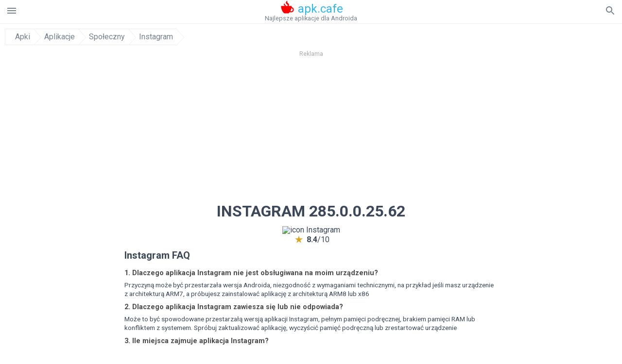

--- FILE ---
content_type: text/html; charset=UTF-8
request_url: https://apkcafe.pl/download?file_id=2542888/instagram
body_size: 55541
content:
<!doctype html><html lang="pl"> <head> <meta charset="utf-8"> <meta name="viewport" content="width=device-width,minimum-scale=1,initial-scale=1"> <title>Pobierz plik apk Instagram 285.0.0.25.62 - Instagram-285.0.0.25.62.apk</title> <meta name="keywords" content=""> <meta name="description" content=""> <link rel="dns-prefetch" href="//google-analytics.com/"> <link rel="dns-prefetch" href="//code.jquery.com/"> <link rel="dns-prefetch" href="//imgcdnsrv.org"> <link rel="dns-prefetch" href="//adservice.google.com"> <link rel="dns-prefetch" href="//cm.g.doubleclick.net"> <link rel="dns-prefetch" href="//fonts.googleapis.com"> <link rel="dns-prefetch" href="//fonts.gstatic.com"> <link rel="dns-prefetch" href="//googleads.g.doubleclick.net"> <link rel="dns-prefetch" href="//pagead2.googlesyndication.com"> <link rel="dns-prefetch" href="//tpc.googlesyndication.com"> <link rel="dns-prefetch" href="//www.google.com"> <link href='https://fonts.googleapis.com/css?family=Roboto:400,300,500,700' rel='stylesheet' type='text/css'> <link href="https://apkcafe.pl/download?file_id=2542888/instagram" rel="canonical"><link href="https://apk.cafe/download?file_id=2542888/instagram" hreflang="x-default" rel="alternate"><link href="https://apkcafe.es/download?file_id=2542888/instagram" hreflang="es" rel="alternate"><link href="https://apkcafe.fr/download?file_id=2542888/instagram" hreflang="fr" rel="alternate"><link href="https://apkcafe.com.ua/download?file_id=2542888/instagram" hreflang="uk" rel="alternate"><link href="https://apkcafe.pl/download?file_id=2542888/instagram" hreflang="pl" rel="alternate"><link href="https://apkcafe.ae/download?file_id=2542888/instagram" hreflang="ar" rel="alternate"><link href="https://apkcafe.de/download?file_id=2542888/instagram" hreflang="de" rel="alternate"><link href="https://apkcafe.it/download?file_id=2542888/instagram" hreflang="it" rel="alternate"><link href="https://apkcafe.pt/download?file_id=2542888/instagram" hreflang="pt" rel="alternate"><link href="https://apkcafe.nl/download?file_id=2542888/instagram" hreflang="nl" rel="alternate"><link href="https://apkcafe-vn.com/download?file_id=2542888/instagram" hreflang="vi" rel="alternate"><link href="https://apkcafe.id/download?file_id=2542888/instagram" hreflang="id" rel="alternate"><link href="https://apkcafe.in/download?file_id=2542888/instagram" hreflang="en-IN" rel="alternate"><link href="https://apkcafe-ir.com/download?file_id=2542888/instagram" hreflang="en-ir" rel="alternate"> <script type="application/ld+json"> { "@context": "http://schema.org", "@type": "WebPage", "breadcrumb": { "@type": "BreadcrumbList", "itemListElement": [ { "@type": "ListItem", "position": 1, "item": { "@id": "https://apkcafe.pl", "name": "Apki" }
},{ "@type": "ListItem", "position": 2, "item": { "@id": "https://apps.apkcafe.pl", "name": "Aplikacje" }
},{ "@type": "ListItem", "position": 3, "item": { "@id": "https://social.apkcafe.pl", "name": "Społeczny" }
},{ "@type": "ListItem", "position": 4, "item": { "@id": "https://instagram.apkcafe.pl", "name": "Instagram" }
} ] }, "url": "https://apkcafe.pl", "potentialAction": { "@type": "SearchAction", "target": "//apkcafe.pl/search/{search_term_string}", "query-input": "required name=search_term_string" }
}</script> <style>html,body,div,span,iframe,h1,h2,h3,h4,h5,h6,p,blockquote,pre,a,abbr,del,dfn,em,img,ins,small,strike,strong,sub,sup,b,u,i,center,dl,dt,dd,ol,ul,li,form,input,label,table,caption,tbody,tfoot,thead,tr,th,td,article,aside,figure,figcaption,footer,header,menu,nav{margin:0;padding:0;border:0;font-size:100%;font-family:Roboto,"Helvetica Neue",Helvetica,Arial,sans-serif;vertical-align:baseline;font-weight:normal;text-decoration:none}article,aside,details,figcaption,figure,footer,header,hgroup,menu,nav,section{display:block}body{line-height:1;font-family:Roboto,Helvetica,Arial,sans-serif;color:#3c4859}ol,ul{list-style:none}blockquote,q{quotes:none}blockquote:before,blockquote:after,q:before,q:after{content:'';content:none}table{border-collapse:collapse;border-spacing:0}:focus{outline:0}.appAdv{position:relative;top:4px;left:4px;background-color:red;padding:5px;margin:-15px;border-radius:5px;color:#fff;float:left;display:inline}.appAdv+a>img{outline:5px solid red}.heads_wrap{display:table;height:48px;width:100%;border-bottom:1px solid #eee}.menu_icon,.search_menu_icon{height:24px;width:24px}.menu-par{height:30px;width:30px;float:right}.menu_but,.logo_but,.search_but,.search_txt_wrap,.search_sbm{display:table-cell;text-align:center;vertical-align:middle}.logo_but a{width:160px;height:35px;display:inline-block}.icon_logo{height:35px;width:35px;margin-top:-6px;fill:red}.logo_but span{font-size:1.5em;display:inline-block;height:35px;color:#2fb7f4;vertical-align:top;margin-top:3px}.second_color{color:#2fb7f4}.padding-10{padding:10px}.logo_but div{font-size:.8em;color:#78828e;margin-top:-6px}.menu_but,.search_but,.search_sbm{height:48px;width:48px;cursor:pointer}.search_sbm{border-left:1px solid #eee;border-right:1px solid #eee}.search_off,.search_on{width:100%;display:table-row}.search_txt_wrap{text-align:left;padding-left:10px}.search_txt{width:100%;height:48px;border-radius:0;-webkit-appearance:none;border:0}.sugg_block{position:absolute;background-color:#fff;display:table;width:100%;z-index:1000;-webkit-box-shadow:0 5px 5px 0 rgba(50,50,50,.25);-moz-box-shadow:0 5px 5px 0 rgba(50,50,50,.25);box-shadow:0 5px 5px 0 rgba(50,50,50,.25)}.sugg_row{display:table-row}.sugg_row:hover{background-color:#eee}.sugg_img,.sugg_text,.sugg_right{display:table-cell;vertical-align:middle;border-bottom:1px solid #eee;height:48px}.sugg_text{width:100%;padding-left:10px;color:#3c3c3c;text-decoration:none}.sugg_text_preloader{height:10px;display:table-cell;width:100%;text-align:center}.sugg_right{width:48px}.sugg_img{padding-left:10px}.preloader_block{width:100%;display:table-cell;text-align:center;height:10px}.search_more{width:48px;height:36px;fill:#aaa}.sugg_row_more a{font-weight:bold;color:#aaa}.apps_list{text-align:center}.item{width:150px;height:243px;border:1px solid #eee;display:inline-block;padding:0;margin:4px;vertical-align:top}@media(min-width:768px){.item{margin:10px}}.app_icon{text-align:center;padding:15px}.app_name{font-size:.8em;font-weight:bold;display:table-cell;height:45px;width:150px;vertical-align:middle;padding-left:10px;padding-right:10px;background-color:#eee;color:#444;border-bottom:1px solid #eee;border-top:1px solid #eee}.app_link{text-decoration:none}.bottom_block{display:table-cell;text-align:left;vertical-align:bottom;font-size:.75em;color:#878787;height:45px;padding-left:10px;padding-right:10px;line-height:1.15em;vertical-align:middle}.version{white-space:nowrap;overflow:hidden;text-overflow:ellipsis;width:140px}.apps_list_row{display:inline-block;white-space:nowrap}.item_row{white-space:normal}.pagination{display:block;width:100%;text-align:center}.cur_page{color:#535353;font-weight:700;text-align:center;padding:20px}.pagination .pages{display:block;text-align:center}.pagination a{display:inline-block;padding:20px;border:1px solid #eee;vertical-align:middle;text-decoration:none;color:#878787;margin-left:5px;margin-right:5px}.pagination a:hover{background-color:#eee}.pagination svg{vertical-align:middle;fill:#878787}.footer{width:100%;text-align:center;display:block;padding-top:20px;padding-bottom:20px;border-top:1px solid #eee;margin-top:20px}.footer a{text-decoration:none;color:#78828e;font-size:.75em}.small_header,.up_header{margin:10px;margin-left:0;font-weight:bold;border-top:1px solid #eee;padding:10px;padding-top:15px;padding-left:10px;font-size:1.15em;text-overflow:ellipsis;overflow:hidden}.up_header{border:0}.light_header{margin:10px;margin-left:15px;font-weight:bold;font-size:.9em}.descr_more{display:block;width:100%;height:45px;background-image:url("[data-uri]");background-color:#eee;background-repeat:no-repeat;background-position-x:center;display:block;top:150px;left:0;position:relative;cursor:pointer;margin-top:-45px}.descr_toggle{display:inline-block;overflow:hidden;max-height:150px}.descr_toggle:before{display:inline-block;overflow:hidden;background:-webkit-linear-gradient(#eee,#333);-webkit-background-clip:text;-webkit-text-fill-color:transparent}.disp_none,.hide{display:none}.al_c{text-align:center}.al_c:hover{background-color:#fff}.fil0,.fil1,.fil2,.fil3{fill:#78828e}.icon{fill:#78828e}.fil-gray{fill:#78828e}.pushy{position:fixed;width:200px;height:100%;top:0;z-index:9999;background:#fff;overflow:auto;-webkit-overflow-scrolling:touch}.pushy a{display:block;color:#666;padding:15px 30px;text-decoration:none;padding:10px 10px 10px 20px;font-size:14px;line-height:20px}.pushy ul:first-child{margin-top:10px}.pushy.pushy-left{left:0}.pushy.pushy-right{right:0}.pushy-content{visibility:hidden}.pushy-left{-webkit-transform:translate3d(-200px,0,0);-ms-transform:translate3d(-200px,0,0);transform:translate3d(-200px,0,0)}.pushy-open-left #container,.pushy-open-left .push{-webkit-transform:translate3d(200px,0,0);-ms-transform:translate3d(200px,0,0);transform:translate3d(200px,0,0)}.pushy-right{-webkit-transform:translate3d(200px,0,0);-ms-transform:translate3d(200px,0,0);transform:translate3d(200px,0,0)}.pushy-open-right #container,.pushy-open-right .push{-webkit-transform:translate3d(-200px,0,0);-ms-transform:translate3d(-200px,0,0);transform:translate3d(-200px,0,0)}.pushy-open-left .pushy,.pushy-open-right .pushy{-webkit-transform:translate3d(0,0,0);-ms-transform:translate3d(0,0,0);transform:translate3d(0,0,0)}.pushy-open-left .pushy-content,.pushy-open-right .pushy-content{visibility:visible}#container,.pushy,.push{transition:transform .2s cubic-bezier(0.16,.68,.43,.99)}.pushy-content{transition:visibility .2s cubic-bezier(0.16,.68,.43,.99)}.site-overlay{display:none}.pushy-open-left .site-overlay,.pushy-open-right .site-overlay{display:block;position:fixed;top:0;right:0;bottom:0;left:0;z-index:9998;background-color:rgba(0,0,0,.5);-webkit-animation:fade 500ms;animation:fade 500ms}@keyframes fade{0%{opacity:0}100%{opacity:1}}@-webkit-keyframes fade{0%{opacity:0}100%{opacity:1}}.pushy-submenu{border-bottom:1px solid #eee}.pushy-submenu ul{padding-left:15px;transition:max-height .2s ease-in-out,visibility .2s ease-in-out}.pushy-submenu ul .pushy-link{transition:opacity .2s ease-in-out}.pushy-link{border-bottom:1px solid #ccc}.pushy-link svg{float:right}.pushy-submenu button{width:100%;color:#666;padding:15px 30px;text-align:left;background:transparent;border:0;font-size:1em}.pushy-submenu>a,.pushy-submenu>button{position:relative;padding-left:17px;font-size:1.1em}.pushy-submenu>a::after,.pushy-submenu>button::after{content:'';display:block;height:24px;width:24px;position:absolute;top:50%;right:15px;background:url("[data-uri]") no-repeat;-webkit-transform:translateY(-50%);-ms-transform:translateY(-50%);transform:translateY(-50%);transition:transform .2s}.pushy-submenu-closed ul{max-height:0;overflow:hidden;visibility:hidden}.pushy-submenu-closed .pushy-link{opacity:0}.pushy-submenu-open ul{max-height:1000px;visibility:visible}.pushy-submenu-open .pushy-link{opacity:1}.pushy-submenu-open a::after,.pushy-submenu-open button::after{-webkit-transform:translateY(-50%) rotate(90deg);-ms-transform:translateY(-50%) rotate(90deg);transform:translateY(-50%) rotate(90deg)}.frame{height:250px;line-height:250px;overflow:hidden}.frame ul{list-style:none;margin:0;padding:0;height:100%;font-size:50px}.frame img{vertical-align:middle}.fancy_link{width:227px;height:250px;display:block}.frame ul li{float:left;width:227px;height:100%;margin:0 1px 0 0;padding:0;background:#eee;color:#ddd;text-align:center;cursor:pointer}.frame ul li.active{color:#fff;background:#eef}.scrollbar{margin:1em 0 1em 0;height:45px;background:#eee;line-height:0;cursor:pointer}.scrollbar .handle{width:100px;height:100%;cursor:pointer;background-image:url("[data-uri]");background-color:#ccc;background-repeat:no-repeat;background-position-x:center}.scrollbar .handle .mousearea{position:absolute;top:-9px;left:0;width:100%;height:20px}.breadcrumbs{margin:10px;display:table}.breadcrumbs li{position:relative;border:1px solid #eee;border-right:0;float:left;padding:.5em;padding-left:1.25em}.breadcrumbs a{display:inline-block;white-space:nowrap;text-decoration:none;color:#78828e;background:#fff;line-height:1em}.breadcrumbs a:before,.breadcrumbs a:after{content:"";width:0;height:0;position:absolute;top:0;z-index:200}.breadcrumbs a:hover{color:#3c3c3c}.breadcrumbs a:before{border-left:15px solid #eee;border-bottom:16px solid transparent;border-top:17px solid transparent;right:-15px}.breadcrumbs a:after{border-left:15px solid #fff;border-bottom:16px solid transparent;border-top:17px solid transparent;right:-14px}.full{margin:10px}.full_header{width:100%;text-align:center}.full_header h1{font-size:2em}.full_header h1 span{font-weight:bold;max-width:100%;display:inline-block;text-overflow:ellipsis;overflow:hidden;text-transform:uppercase}.full_header_text{font-size:1em}.full_header_text a{color:#78828e;text-decoration:none}.header_icon{margin:10px}.header_rating{text-align:center}.header_rating svg,.header_rating div{vertical-align:middle;display:inline-block}.header_rating svg{height:1.5em;width:1.5em;fill:#daa520}.header_rating b{font-weight:bold}.dwn_up{width:100%}.dwn_up a{border:1px solid #0facf3;text-align:center;font-size:1.5em;color:#fff;text-decoration:none;display:inline-block;padding:5px 10px 5px 10px;background-color:#0facf3;border-radius:7px}.dwn_up span{display:block;float:left;font-size:.5em}.dwn_up h2{font-size:2em}.dwn_up svg{float:right;height:32px;width:32px;fill:#fff}.st{color:#78828e;font-size:.9em;margin-bottom:15px}.st a{color:#3c4859}.gr_color{background-color:#e2e6eb;border:1px solid #eee;padding:10px}.descr,.wn,.st{line-height:1.8em;text-overflow:ellipsis;overflow:hidden}.file_info{display:table}.file_info div{font-weight:bold;margin-bottom:5px;font-size:1.2em}.file_info li{display:inline-block;min-width:130px;height:37px;border:1px solid #eee;float:left;padding:10px;padding-left:5px;padding-right:5px;margin:10px;margin-left:0;margin-right:5px;font-size:.85em;word-wrap:anywhere}.mylink{color:#78828e;max-width:280px;display:inline-block;text-overflow:ellipsis;overflow:hidden;white-space:nowrap}.files_list_li{border-top:1px solid #eee}.files_list_li:first-child{border:0}a.files_list{padding-top:5px;padding-bottom:5px;font-size:1em;color:#3c3c3c;width:100%;display:block;border-top:1px solid #eee;line-height:1.05em}a.files_list:hover{background-color:#eee}.files_left{padding-left:5px;display:table-cell;vertical-align:middle;width:48px;height:48px}.files_right{display:table-cell;vertical-align:middle;padding:10px;padding-top:0;padding-bottom:0}.files_name{font-weight:bold;font-size:1em;word-wrap:anywhere}.files_size{font-size:.75em}.files_version{color:#0facf3;font-size:.85em;font-weight:bold}.share_wrap svg{width:40px;height:40px}.share_wrap a{color:#3c3c3c;display:inline-block;padding:5px;width:62px;font-size:.9em;text-overflow:ellipsis;overflow:hidden}.share_wrap a:hover{background:#eee}.share_wrap div{color:gray;font-size:.85em;font-weight:bold}.share svg{fill:#78828e}.subscribe svg{fill:#78828e}.qr svg{fill:#78828e}.device_info{border:1px solid #eee}.device_info li{display:inline-block;background:#e2e6eb;width:110px;height:56px;font-size:.85em;vertical-align:top;padding:10px 10px 0 10px;margin:5px}.device_info b{font-weight:bold;display:block}li.dev_caption{height:100px;background:#fff;display:table;font-size:1.25em;margin:0 auto}li.dev_caption div{display:table-cell;vertical-align:middle;text-align:left;width:50%}li.dev_caption div:first-child{text-align:right}.text_up{font-weight:bold;padding-bottom:10px;padding-right:10px;margin-top:10px}.text_up2{padding:10px 0;background:#eee;margin:10px 0;margin-bottom:0}.dwnPop{display:inline-block;height:20px;padding:10px 0;width:100%;background-color:#ccc;margin:0}.dwnPop a{font-weight:bold;color:#2fb7f4;text-decoration:underline}.icon_hot{fill:red;height:24px;width:24px;margin-bottom:-10px}.adtxt{margin-top:10px;font-size:9px;color:#78828e}.box_a{display:inline-block;width:300px;height:250px;padding-bottom:5px;min-width:300px;min-height:250px}@media(min-width:480px){.box_a{width:336px;height:280px}}.box_b{display:inline-block;width:100%;padding-bottom:5px}.box_a_up{color:#a7b3c3;font-size:9px;padding-top:5px;padding-bottom:3px}.download_text{width:100%}.download_text a{font-weight:bold;color:#0facf3;text-decoration:underline}.dwn_wrap{display:block;width:100%;text-align:center}.timer_wrap{width:100%;text-align:center;padding:20px 0}#timer{width:80px;display:inline-block}.pietimer{position:relative;font-size:200px;width:1em;height:1em}.pietimer>.percent{position:absolute;top:1.05em;left:0;width:3.33em;font-size:.3em;text-align:center;display:none}.pietimer>.slice{position:absolute;width:1em;height:1em;clip:rect(0px,1em,1em,0.5em)}.pietimer>.slice.gt50{clip:rect(auto,auto,auto,auto)}.pietimer>.slice>.pie{border:.1em solid silver;position:absolute;width:.8em;height:.8em;clip:rect(0em,0.5em,1em,0em);-moz-border-radius:.5em;-webkit-border-radius:.5em;border-radius:.5em}.pietimer>.slice>.pie.fill{-moz-transform:rotate(180deg) !important;-webkit-transform:rotate(180deg) !important;-o-transform:rotate(180deg) !important;transform:rotate(180deg) !important}.pietimer.fill>.percent{display:none}.pietimer.fill>.slice>.pie{border:transparent;background-color:silver;width:1em;height:1em}.box_perms{list-style-type:disc;padding:30px}.dwn_select{height:48px;width:48px}.rotate_180{-webkit-transform:rotate(180deg);-moz-transform:rotate(180deg);-o-transform:rotate(180deg);-ms-transform:rotate(180deg);transform:rotate(180deg)}.vars_list{cursor:pointer;line-height:1.15em}.vars_list ul{margin-left:10px}li.vars_list{line-height:1.05em}.files_size b{font-weight:bold}.additional_file_info{padding-bottom:12px}.f_ifo{font-size:.75em}.f_ifo b{font-weight:bold}.dwn_btn_wrap{display:inline-block;background:#eee;border-radius:7px;margin-bottom:12px}.no_margin{margin:0}.s_padding{padding:5px}.ups{color:#878787;margin:10px;margin-left:0;border-top:1px solid #eee;padding:10px;padding-top:15px;padding-left:10px}ul.tabs{margin:0;padding:0;list-style:none;border-bottom:1px solid #eee}ul.tabs li{border:1px solid #eee;border-bottom:2px solid #eee;background:#eee;display:inline-block;padding:10px 15px;cursor:pointer}ul.tabs li.current{background:#fff;border-bottom:2px solid #46bff5;font-weight:bold}.tab-content{display:none;padding:5px}.tab-content.current{display:inherit}.tag_lb,.show_more_tags{border:1px solid #46bff5;border-radius:3px;background:#fff;color:#525857;-webkit-transition:all .2s ease-in-out;transition:all .2s ease-in-out;margin:5px;display:inline-block;padding:0 10px;height:32px;vertical-align:baseline;text-align:center;line-height:28px}.tag_lb:hover{background:#46bff5;color:#fff}.tags_wrap{display:block;margin-left:5px;border:1px solid #eee;border-top:0}.tags_li{display:inline;list-style:none}.show_more_tags{background:#46bff5;border:1px solid #46bff5;color:#fff;padding:0 5px;margin:0}.show_more_tags:hover{background:#fff;color:#46bff5}.dwn_params_wrap{text-align:center;display:block;margin:5px 0;padding:10px;background-color:#eee}.dwn_params{text-align:left;display:inline-block;line-height:30px;max-width:100%}.dwn_params b{font-weight:bold}.dwn_params_wrap h1{font-weight:bold;font-size:1.2em;padding:15px}.dwn_params li{display:block;text-overflow:ellipsis;overflow:hidden;white-space:nowrap}.socBlock{margin-bottom:.5rem}.socTitle{font-weight:bold;color:#0facf3;padding-top:.5rem;padding-bottom:.5rem}.socIcons{width:2rem;height:2rem;fill:#0facf3}.telegram_wrap p{margin-bottom:10px}.telegram_chat{background-color:#32afed;width:50px;display:inline-block;height:50px}.telegram_icon{width:48px;height:48px;fill:#fff}.t_small{width:18px;height:18px}.t_col{color:#32afed;font-weight:bold;font-size:1.2em}.join_telegram{margin-bottom:10px}.adslot_ATF{width:320px;height:50px;margin:0 auto}@media(min-device-width:468px){.adslot_ATF{width:468px;height:60px;margin:0 auto}}@media(min-device-width:728px){.adslot_ATF{width:728px;height:90px;margin:0 auto}}@media(min-device-width:970px){.adslot_ATF{width:970px;height:90px;margin:0 auto}}.adslot_S1,.adslot_S2,.adslot_BTF_M{display:inline-block;width:336px;height:280px;margin:0 auto}@media(min-device-width:970px){.adslot_S1{width:970px;height:250px}.adslot_S2{width:970px;height:90px}.adslot_BTF_M{display:none}}.adslot_ATF_test{display:inline-block;width:300px;height:250px}.adslot_S1_test,.adslot_S2_test,.adslot_BTF_M_test{display:inline-block;width:336px;height:280px}@media(min-device-width:970px){.adslot_ATF_test{width:728px;height:90px}.adslot_S1_test{width:970px;height:250px}.adslot_S2_test{width:970px;height:90px}.adslot_BTF_M_test{display:none}}.adslot_ATF_DWN{display:inline-block;width:300px;height:250px}.adslot_BTF_M_DWN,.adslot_S1_DWN,.adslot_S2_DWN,.adslot_S3_DWN{display:inline-block;width:336px;height:280px}@media(min-device-width:970px){.adslot_ATF_DWN{width:728px;height:90px}.adslot_S1_DWN{width:970px;height:250px}.adslot_S2_DWN,.adslot_S3_DWN{width:970px;height:90px}.adslot_BTF_M_DWN{display:none}}.adx_center{text-align:center;min-height:280px;display:flex;align-items:center}@media(max-height:320px) and (max-width:600px){.adx_center{min-height:50px}}.shortDescr ol,.shortDescr ul{display:block;list-style-type:disc;margin-top:1em;margin-bottom:1em;margin-left:0;margin-right:0;padding-left:40px}.shortDescr b,.shortDescr strong{font-weight:bold}.shortDescr{background-color:#e7ebef;padding:5px;padding-top:0}.shortDescr p{display:block;margin-top:1em;margin-bottom:1em;margin-left:0;margin-right:0}.js-rating{width:100%;display:block;text-align:center}.sprite{display:inline-block}.sprite svg{width:100px;height:100px;opacity:.3}.sprite svg:hover{cursor:pointer;opacity:1}.sprite-fa-thumbs-up-grey{fill:green}.sprite-fa-thumbs-down-grey{fill:red}html[dir="rtl"] .sly{direction:ltr}html[dir="rtl"] .sly2{direction:ltr}html[dir="rtl"] .sly3{direction:ltr}html[dir="rtl"] .sly4{direction:ltr}html[dir="rtl"] .scrollbar{direction:ltr}html[dir="rtl"] .adx_center{direction:ltr}.borderClass{border:1px solid #0facf3 !important;margin-top:10px;border-bottom-left-radius:5px;border-bottom-right-radius:5px}.fileApks{background-color:red;display:inline;color:#fff;padding:2px;margin-top:14px;border-radius:5px}svg.obb_dwn_files{width:48px;height:48px;fill:#fff}a.obb_color_files{background-color:#0facf3;color:#fff;border-bottom-right-radius:5px;border-bottom-left-radius:5px}a.obb_color_files:hover{background-color:#0facf3 !important;color:#fff;border-bottom-right-radius:5px;border-bottom-left-radius:5px}.obb_cache{background-color:#3c4859;border-radius:7px;padding-bottom:0;padding-top:5px;color:#fff}svg.obb_dwn{float:right}.obb_cache_size{font-size:.75em}.obb_space1{background-color:#fff;height:5px}.obb_space1 span{border-radius:0 0 7px 7px;height:10px;width:100%;background-color:#eee}.obb_space2{height:10px;background-color:#fff}.obb_wrap{background-color:#fff}.obb_cache a{background-color:unset;font-size:.85em;border:0}.apks_file{background:red;color:white;font-weight:bold;display:inline-block;padding:3px;border:1px;border-radius:4px;position:relative;left:25px;top:11px;user-select:none}.apks_file_wrap{width:100%;text-align:right;background:#fff}#tableFileInfo table tbody{box-sizing:inherit;display:table}@media screen and (min-width:480px){#tableFileInfo table tbody{display:flex;flex-wrap:wrap}}@media screen and (min-width:768px){.oldFilesBlock{width:768px}}#tableFileInfo table tr{flex:0 0 auto;width:50%;padding:.25rem;border-bottom:1px solid #eee;box-sizing:inherit}#tableFileInfo table th{display:block;text-align:start;font-weight:300;font-size:smaller}#tableFileInfo table td{display:block;padding:0;padding-left:0;line-height:1.375;overflow-x:auto;font-size:80%;text-align:start;padding-left:24px}.t_svg{fill:#69696b;height:1rem;width:1rem;position:relative;margin-right:.25rem}.header2r{font-size:1.25rem;text-align:left;padding-bottom:.5rem;font-weight:bold}.tableWrap{max-width:768px;display:inline-block;margin-left:.5rem;margin-right:.5rem}.ellipsis{text-overflow:ellipsis;white-space:nowrap;overflow:hidden;display:block;max-width:100%}.oldFilesBlock{text-align:left;display:block;margin-left:.5rem;margin-right:.5rem}.dwn_faq{counter-reset:section}.dwn_faq h4{font-weight:600;font-size:.9rem;color:#4b4b4b;margin:12px 0 8px;margin-top:12px;counter-increment:item}.dwn_faq h4::before{content:counter(item) ". "}.dwn_faq span{margin:8px 0;font-size:.85rem;line-height:1.375}.top1{margin-top:1rem}.textleft{text-align:left}.w100{width:100%}.mt-1r{margin-top:1rem}.mt-10px{margin-top:10px}.splitFileList li{margin-left:2px;color:#78828e}.splitFileList{list-style-type:none}.splitFileList li::before{content:"∟";margin-right:1px}.attentionText{margin-top:1rem;display:block;border:1px solid red;padding:1rem;font-size:.9rem;font-weight:bold;background:#ffdbdb;border-radius:7px}.attentionTextCache{margin-top:1rem;display:block;padding:1rem;font-size:1rem;font-weight:bold;border-radius:7px;line-height:1.5rem}.adv_text{text-align:center;color:#aaa;font-size:12px;margin-bottom:1em;margin-top:1em}.clearfix::after{content:"";display:block;clear:left}@-webkit-keyframes progress-bar-stripes{from{background-position:40px 0}to{background-position:0 0}}@keyframes progress-bar-stripes{from{background-position:40px 0}to{background-position:0 0}}.progress{height:20px;margin-bottom:20px;overflow:hidden;background-color:#f5f5f5;border-radius:4px;-webkit-box-shadow:inset 0 1px 2px rgba(0,0,0,.1);box-shadow:inset 0 1px 2px rgba(0,0,0,.1)}.progress-bar{float:left;width:0;height:100%;font-size:12px;line-height:20px;color:#fff;text-align:center;background-color:#428bca;-webkit-box-shadow:inset 0 -1px 0 rgba(0,0,0,.15);box-shadow:inset 0 -1px 0 rgba(0,0,0,.15);-webkit-transition:width .6s ease;transition:width .6s ease}.dropzone{box-sizing:border-box;border:3px dashed grey;min-height:150px;padding:20px;text-align:center;position:relative;margin:20px}.dz-message{position:absolute;top:50%;margin-right:-50%;left:50%;transform:translate(-50%,-50%)}#previews{padding:20px}.drop_note{padding:0 20px}.fancybox-enabled{overflow:hidden}.fancybox-enabled body{overflow:visible;height:100%}.fancybox-is-hidden{position:absolute;top:-9999px;left:-9999px;visibility:hidden}.fancybox-container{position:fixed;top:0;left:0;width:100%;height:100%;z-index:99993;-webkit-tap-highlight-color:transparent;-webkit-backface-visibility:hidden;backface-visibility:hidden;-webkit-transform:translateZ(0);transform:translateZ(0)}.fancybox-container~.fancybox-container{z-index:99992}.fancybox-outer,.fancybox-inner,.fancybox-bg,.fancybox-stage{position:absolute;top:0;right:0;bottom:0;left:0}.fancybox-outer{overflow-y:auto;-webkit-overflow-scrolling:touch}.fancybox-bg{background:#1e1e1e;opacity:0;transition-duration:inherit;transition-property:opacity;transition-timing-function:cubic-bezier(0.47,0,.74,.71)}.fancybox-is-open .fancybox-bg{opacity:.87;transition-timing-function:cubic-bezier(0.22,.61,.36,1)}.fancybox-infobar,.fancybox-toolbar,.fancybox-caption-wrap{position:absolute;direction:ltr;z-index:99997;opacity:0;visibility:hidden;transition:opacity .25s,visibility 0s linear .25s;box-sizing:border-box}.fancybox-show-infobar .fancybox-infobar,.fancybox-show-toolbar .fancybox-toolbar,.fancybox-show-caption .fancybox-caption-wrap{opacity:1;visibility:visible;transition:opacity .25s,visibility 0s}.fancybox-infobar{top:0;left:50%;margin-left:-79px}.fancybox-infobar__body{display:inline-block;width:70px;line-height:44px;font-size:13px;font-family:"Helvetica Neue",Helvetica,Arial,sans-serif;text-align:center;color:#ddd;background-color:rgba(30,30,30,.7);pointer-events:none;-webkit-user-select:none;-moz-user-select:none;-ms-user-select:none;user-select:none;-webkit-touch-callout:none;-webkit-tap-highlight-color:transparent;-webkit-font-smoothing:subpixel-antialiased}.fancybox-toolbar{top:0;right:0}.fancybox-stage{overflow:hidden;direction:ltr;z-index:99994;-webkit-transform:translate3d(0,0,0)}.fancybox-slide{position:absolute;top:0;left:0;width:100%;height:100%;margin:0;padding:0;overflow:auto;outline:0;white-space:normal;box-sizing:border-box;text-align:center;z-index:99994;-webkit-overflow-scrolling:touch;display:none;-webkit-backface-visibility:hidden;backface-visibility:hidden;transition-property:opacity,-webkit-transform;transition-property:transform,opacity;transition-property:transform,opacity,-webkit-transform;-webkit-transform-style:preserve-3d;transform-style:preserve-3d}.fancybox-slide::before{content:'';display:inline-block;vertical-align:middle;height:100%;width:0}.fancybox-is-sliding .fancybox-slide,.fancybox-slide--previous,.fancybox-slide--current,.fancybox-slide--next{display:block}.fancybox-slide--image{overflow:visible}.fancybox-slide--image::before{display:none}.fancybox-slide--video .fancybox-content,.fancybox-slide--video iframe{background:#000}.fancybox-slide--map .fancybox-content,.fancybox-slide--map iframe{background:#e5e3df}.fancybox-slide--next{z-index:99995}.fancybox-slide>*{display:inline-block;position:relative;padding:24px;margin:44px 0 44px;border-width:0;vertical-align:middle;text-align:left;background-color:#fff;overflow:auto;box-sizing:border-box}.fancybox-slide .fancybox-image-wrap{position:absolute;top:0;left:0;margin:0;padding:0;border:0;z-index:99995;background:transparent;cursor:default;overflow:visible;-webkit-transform-origin:top left;-ms-transform-origin:top left;transform-origin:top left;background-size:100% 100%;background-repeat:no-repeat;-webkit-backface-visibility:hidden;backface-visibility:hidden}.fancybox-can-zoomOut .fancybox-image-wrap{cursor:-webkit-zoom-out;cursor:zoom-out}.fancybox-can-zoomIn .fancybox-image-wrap{cursor:-webkit-zoom-in;cursor:zoom-in}.fancybox-can-drag .fancybox-image-wrap{cursor:-webkit-grab;cursor:grab}.fancybox-is-dragging .fancybox-image-wrap{cursor:-webkit-grabbing;cursor:grabbing}.fancybox-image,.fancybox-spaceball{position:absolute;top:0;left:0;width:100%;height:100%;margin:0;padding:0;border:0;max-width:none;max-height:none}.fancybox-spaceball{z-index:1}.fancybox-slide--iframe .fancybox-content{padding:0;width:80%;height:80%;max-width:calc(100% - 100px);max-height:calc(100% - 88px);overflow:visible;background:#fff}.fancybox-iframe{display:block;margin:0;padding:0;border:0;width:100%;height:100%;background:#fff}.fancybox-error{margin:0;padding:40px;width:100%;max-width:380px;background:#fff;cursor:default}.fancybox-error p{margin:0;padding:0;color:#444;font:16px/20px "Helvetica Neue",Helvetica,Arial,sans-serif}.fancybox-close-small{position:absolute;top:0;right:0;width:44px;height:44px;padding:0;margin:0;border:0;border-radius:0;outline:0;background:transparent;z-index:10;cursor:pointer}.fancybox-close-small:after{content:'×';position:absolute;top:5px;right:5px;width:30px;height:30px;font:20px/30px Arial,"Helvetica Neue",Helvetica,sans-serif;color:#888;font-weight:300;text-align:center;border-radius:50%;border-width:0;background:#fff;transition:background .25s;box-sizing:border-box;z-index:2}.fancybox-close-small:focus:after{outline:1px dotted #888}.fancybox-close-small:hover:after{color:#555;background:#eee}.fancybox-slide--iframe .fancybox-close-small{top:0;right:-44px}.fancybox-slide--iframe .fancybox-close-small:after{background:transparent;font-size:35px;color:#aaa}.fancybox-slide--iframe .fancybox-close-small:hover:after{color:#fff}.fancybox-caption-wrap{bottom:0;left:0;right:0;padding:60px 30px 0 30px;background:linear-gradient(to bottom,transparent 0,rgba(0,0,0,.1) 20%,rgba(0,0,0,.2) 40%,rgba(0,0,0,.6) 80%,rgba(0,0,0,.8) 100%);pointer-events:none}.fancybox-caption{padding:30px 0;border-top:1px solid rgba(255,255,255,.4);font-size:14px;font-family:"Helvetica Neue",Helvetica,Arial,sans-serif;color:#fff;line-height:20px;-webkit-text-size-adjust:none}.fancybox-caption a,.fancybox-caption button,.fancybox-caption select{pointer-events:all}.fancybox-caption a{color:#fff;text-decoration:underline}.fancybox-button{display:inline-block;position:relative;margin:0;padding:0;border:0;width:44px;height:44px;line-height:44px;text-align:center;background:transparent;color:#ddd;border-radius:0;cursor:pointer;vertical-align:top;outline:0}.fancybox-button[disabled]{cursor:default;pointer-events:none}.fancybox-infobar__body,.fancybox-button{background:rgba(30,30,30,.6)}.fancybox-button:hover:not([disabled]){color:#fff;background:rgba(0,0,0,.8)}.fancybox-button::before,.fancybox-button::after{content:'';pointer-events:none;position:absolute;background-color:currentColor;color:currentColor;opacity:.9;box-sizing:border-box;display:inline-block}.fancybox-button[disabled]::before,.fancybox-button[disabled]::after{opacity:.3}.fancybox-button--left::after,.fancybox-button--right::after{top:18px;width:6px;height:6px;background:transparent;border-top:solid 2px currentColor;border-right:solid 2px currentColor}.fancybox-button--left::after{left:20px;-webkit-transform:rotate(-135deg);-ms-transform:rotate(-135deg);transform:rotate(-135deg)}.fancybox-button--right::after{right:20px;-webkit-transform:rotate(45deg);-ms-transform:rotate(45deg);transform:rotate(45deg)}.fancybox-button--left{border-bottom-left-radius:5px}.fancybox-button--right{border-bottom-right-radius:5px}.fancybox-button--close::before,.fancybox-button--close::after{content:'';display:inline-block;position:absolute;height:2px;width:16px;top:calc(50% - 1px);left:calc(50% - 8px)}.fancybox-button--close::before{-webkit-transform:rotate(45deg);-ms-transform:rotate(45deg);transform:rotate(45deg)}.fancybox-button--close::after{-webkit-transform:rotate(-45deg);-ms-transform:rotate(-45deg);transform:rotate(-45deg)}.fancybox-arrow{position:absolute;top:50%;margin:-50px 0 0 0;height:100px;width:54px;padding:0;border:0;outline:0;background:none;cursor:pointer;z-index:99995;opacity:0;-webkit-user-select:none;-moz-user-select:none;-ms-user-select:none;user-select:none;transition:opacity .25s}.fancybox-arrow::after{content:'';position:absolute;top:28px;width:44px;height:44px;background-color:rgba(30,30,30,.8);background-image:url([data-uri]);background-repeat:no-repeat;background-position:center center;background-size:24px 24px}.fancybox-arrow--right{right:0}.fancybox-arrow--left{left:0;-webkit-transform:scaleX(-1);-ms-transform:scaleX(-1);transform:scaleX(-1)}.fancybox-arrow--right::after,.fancybox-arrow--left::after{left:0}.fancybox-show-nav .fancybox-arrow{opacity:.6}.fancybox-show-nav .fancybox-arrow[disabled]{opacity:.3}.fancybox-loading{border:6px solid rgba(100,100,100,.4);border-top:6px solid rgba(255,255,255,.6);border-radius:100%;height:50px;width:50px;-webkit-animation:fancybox-rotate .8s infinite linear;animation:fancybox-rotate .8s infinite linear;background:transparent;position:absolute;top:50%;left:50%;margin-top:-25px;margin-left:-25px;z-index:99999}@-webkit-keyframes fancybox-rotate{from{-webkit-transform:rotate(0deg);transform:rotate(0deg)}to{-webkit-transform:rotate(359deg);transform:rotate(359deg)}}@keyframes fancybox-rotate{from{-webkit-transform:rotate(0deg);transform:rotate(0deg)}to{-webkit-transform:rotate(359deg);transform:rotate(359deg)}}.fancybox-animated{transition-timing-function:cubic-bezier(0,0,.25,1)}.fancybox-fx-slide.fancybox-slide--previous{-webkit-transform:translate3d(-100%,0,0);transform:translate3d(-100%,0,0);opacity:0}.fancybox-fx-slide.fancybox-slide--next{-webkit-transform:translate3d(100%,0,0);transform:translate3d(100%,0,0);opacity:0}.fancybox-fx-slide.fancybox-slide--current{-webkit-transform:translate3d(0,0,0);transform:translate3d(0,0,0);opacity:1}.fancybox-fx-fade.fancybox-slide--previous,.fancybox-fx-fade.fancybox-slide--next{opacity:0;transition-timing-function:cubic-bezier(0.19,1,.22,1)}.fancybox-fx-fade.fancybox-slide--current{opacity:1}.fancybox-fx-zoom-in-out.fancybox-slide--previous{-webkit-transform:scale3d(1.5,1.5,1.5);transform:scale3d(1.5,1.5,1.5);opacity:0}.fancybox-fx-zoom-in-out.fancybox-slide--next{-webkit-transform:scale3d(0.5,.5,.5);transform:scale3d(0.5,.5,.5);opacity:0}.fancybox-fx-zoom-in-out.fancybox-slide--current{-webkit-transform:scale3d(1,1,1);transform:scale3d(1,1,1);opacity:1}.fancybox-fx-rotate.fancybox-slide--previous{-webkit-transform:rotate(-360deg);-ms-transform:rotate(-360deg);transform:rotate(-360deg);opacity:0}.fancybox-fx-rotate.fancybox-slide--next{-webkit-transform:rotate(360deg);-ms-transform:rotate(360deg);transform:rotate(360deg);opacity:0}.fancybox-fx-rotate.fancybox-slide--current{-webkit-transform:rotate(0deg);-ms-transform:rotate(0deg);transform:rotate(0deg);opacity:1}.fancybox-fx-circular.fancybox-slide--previous{-webkit-transform:scale3d(0,0,0) translate3d(-100%,0,0);transform:scale3d(0,0,0) translate3d(-100%,0,0);opacity:0}.fancybox-fx-circular.fancybox-slide--next{-webkit-transform:scale3d(0,0,0) translate3d(100%,0,0);transform:scale3d(0,0,0) translate3d(100%,0,0);opacity:0}.fancybox-fx-circular.fancybox-slide--current{-webkit-transform:scale3d(1,1,1) translate3d(0,0,0);transform:scale3d(1,1,1) translate3d(0,0,0);opacity:1}.fancybox-fx-tube.fancybox-slide--previous{-webkit-transform:translate3d(-100%,0,0) scale(0.1) skew(-10deg);transform:translate3d(-100%,0,0) scale(0.1) skew(-10deg)}.fancybox-fx-tube.fancybox-slide--next{-webkit-transform:translate3d(100%,0,0) scale(0.1) skew(10deg);transform:translate3d(100%,0,0) scale(0.1) skew(10deg)}.fancybox-fx-tube.fancybox-slide--current{-webkit-transform:translate3d(0,0,0) scale(1);transform:translate3d(0,0,0) scale(1)}@media all and (max-width:800px){.fancybox-infobar{left:0;margin-left:0}.fancybox-button--left,.fancybox-button--right{display:none !important}.fancybox-caption{padding:20px 0;margin:0}}.fancybox-button--fullscreen::before{width:15px;height:11px;left:calc(50% - 7px);top:calc(50% - 6px);border:2px solid;background:none}.fancybox-button--play::before,.fancybox-button--pause::before{top:calc(50% - 6px);left:calc(50% - 4px);background:transparent}.fancybox-button--play::before{width:0;height:0;border-top:6px inset transparent;border-bottom:6px inset transparent;border-left:10px solid;border-radius:1px}.fancybox-button--pause::before{width:7px;height:11px;border-style:solid;border-width:0 2px 0 2px}.fancybox-thumbs{display:none}.fancybox-button--thumbs{display:none}@media all and (min-width:800px){.fancybox-button--thumbs{display:inline-block}.fancybox-button--thumbs span{font-size:23px}.fancybox-button--thumbs::before{width:3px;height:3px;top:calc(50% - 2px);left:calc(50% - 2px);box-shadow:0 -4px 0,-4px -4px 0,4px -4px 0,0 0 0 32px inset,-4px 0 0,4px 0 0,0 4px 0,-4px 4px 0,4px 4px 0}.fancybox-thumbs{position:absolute;top:0;right:0;bottom:0;left:auto;width:220px;margin:0;padding:5px 5px 0 0;background:#fff;word-break:normal;-webkit-tap-highlight-color:transparent;-webkit-overflow-scrolling:touch;-ms-overflow-style:-ms-autohiding-scrollbar;box-sizing:border-box;z-index:99995}.fancybox-show-thumbs .fancybox-thumbs{display:block}.fancybox-show-thumbs .fancybox-inner{right:220px}.fancybox-thumbs>ul{list-style:none;position:absolute;position:relative;width:100%;height:100%;margin:0;padding:0;overflow-x:hidden;overflow-y:auto;font-size:0}.fancybox-thumbs>ul>li{float:left;overflow:hidden;max-width:50%;padding:0;margin:0;width:105px;height:75px;position:relative;cursor:pointer;outline:0;border:5px solid transparent;border-top-width:0;border-right-width:0;-webkit-tap-highlight-color:transparent;-webkit-backface-visibility:hidden;backface-visibility:hidden;box-sizing:border-box}li.fancybox-thumbs-loading{background:rgba(0,0,0,.1)}.fancybox-thumbs>ul>li>img{position:absolute;top:0;left:0;min-width:100%;min-height:100%;max-width:none;max-height:none;-webkit-touch-callout:none;-webkit-user-select:none;-moz-user-select:none;-ms-user-select:none;user-select:none}.fancybox-thumbs>ul>li:before{content:'';position:absolute;top:0;right:0;bottom:0;left:0;border-radius:2px;border:4px solid #4ea7f9;z-index:99991;opacity:0;transition:all .2s cubic-bezier(0.25,.46,.45,.94)}.fancybox-thumbs>ul>li.fancybox-thumbs-active:before{opacity:1}}html[dir="rtl"] .fancybox-stage{direction:inherit}html[dir="rtl"] .fancybox-slide>*{text-align:initial}html[dir="rtl"] .fancybox-caption-wrap{direction:inherit}html[dir="rtl"] .fancybox-close-small{left:0;right:initial}</style> <link rel="apple-touch-icon" sizes="180x180" href="/i/apkcafe/180.png"><link rel="icon" type="image/png" href="/i/apkcafe/32.png" sizes="32x32"><link rel="icon" type="image/png" href="/i/apkcafe/16.png" sizes="16x16"><link rel="manifest" href="/i/apkcafe/site.webmanifest"><link rel="mask-icon" href="/i/apkcafe/favicon.png" color="#2FB7F4"><meta name="msapplication-TileColor" content="#ffc40d"><meta name="theme-color" content="#ffffff"><meta name="apple-mobile-web-app-capable" content="yes"><meta name="apple-mobile-web-app-status-bar-style" content="red"> <svg class="hide" xmlns="http://www.w3.org/2000/svg"> <symbol id="logo" viewBox="0 0 512 512"> <path d="M383.1,257.4c0.6-5.4,0.9-10,0.9-13.8c0-19.6-3.3-19.7-16-19.7h-75.5c7.3-12,11.5-24.4,11.5-37c0-37.9-57.3-56.4-57.3-88 c0-11.7,5.1-21.3,9.3-34.9c-26.5,7-47.4,33.5-47.4,61.6c0,48.3,56.3,48.7,56.3,84.8c0,4.5-1.4,8.5-2.1,13.5h-55.9 c0.8-3,1.3-6.2,1.3-9.3c0-22.8-39.1-33.9-39.1-52.8c0-7,1-12.8,3.2-21c-12.9,5.1-28.3,20-28.3,36.8c0,26.7,31.9,29.3,36.8,46.3H80 c-12.7,0-16,0.1-16,19.7c0,19.6,7.7,61.3,28.3,111c20.6,49.7,44.4,71.6,61.2,86.2l0.1-0.2c5.1,4.6,11.8,7.3,19.2,7.3h102.4 c7.4,0,14.1-2.7,19.2-7.3l0.1,0.2c9-7.8,20-17.8,31.4-32.9c4.7,2,9.8,3.7,15.4,5c8.4,2,16.8,3,24.8,3c24,0,45.6-9.2,60.8-25.8 c13.4-14.6,21.1-34.4,21.1-54.2C448,297,420,264.5,383.1,257.4z M366.1,384.2c-8.6,0-15.6-1.2-22.1-4.2c4-8,7.9-15.9,11.7-25.1 c10.1-24.4,17.1-47,21.6-65.8c22,4.3,38.7,23.8,38.7,47.1C416,358.9,398.8,384.2,366.1,384.2z"/> </symbol> <symbol id="search" viewBox="0 0 24 24"> <path d="M15.5 14h-.79l-.28-.27C15.41 12.59 16 11.11 16 9.5 16 5.91 13.09 3 9.5 3S3 5.91 3 9.5 5.91 16 9.5 16c1.61 0 3.09-.59 4.23-1.57l.27.28v.79l5 4.99L20.49 19l-4.99-5zm-6 0C7.01 14 5 11.99 5 9.5S7.01 5 9.5 5 14 7.01 14 9.5 11.99 14 9.5 14z"/> <path d="M0 0h24v24H0z" fill="none"/> </symbol> <symbol id="menu" viewBox="0 0 24 24"> <path d="M0 0h24v24H0z" fill="none"/> <path d="M3 18h18v-2H3v2zm0-5h18v-2H3v2zm0-7v2h18V6H3z"/> </symbol> <symbol id="enter" viewBox="0 0 24 24"> <path d="M0 0h24v24H0V0z" fill="none"/> <path d="M11 9l1.42 1.42L8.83 14H18V4h2v12H8.83l3.59 3.58L11 21l-6-6 6-6z"/> </symbol> <symbol id="clear" viewBox="0 0 24 24"> <path d="M19 6.41L17.59 5 12 10.59 6.41 5 5 6.41 10.59 12 5 17.59 6.41 19 12 13.41 17.59 19 19 17.59 13.41 12z"/> <path d="M0 0h24v24H0z" fill="none"/> </symbol> <symbol id="right" viewBox="0 0 24 24"> <path d="M8.59 16.34l4.58-4.59-4.58-4.59L10 5.75l6 6-6 6z"/> <path d="M0-.25h24v24H0z" fill="none"/> </symbol> <symbol id="left" viewBox="0 0 24 24"> <path d="M15.41 16.09l-4.58-4.59 4.58-4.59L14 5.5l-6 6 6 6z"/> <path d="M0-.5h24v24H0z" fill="none"/> </symbol> <symbol id="down" viewBox="0 0 24 24"> <path d="M7.41 7.84L12 12.42l4.59-4.58L18 9.25l-6 6-6-6z"/> <path d="M0-.75h24v24H0z" fill="none"/> </symbol> <symbol id="rating" viewBox="0 0 18 18"> <path d="M9 11.3l3.71 2.7-1.42-4.36L15 7h-4.55L9 2.5 7.55 7H3l3.71 2.64L5.29 14z"/> <path d="M0 0h18v18H0z" fill="none"/> </symbol> <symbol id="download" viewBox="0 0 24 24"> <path d="M19 9h-4V3H9v6H5l7 7 7-7zM5 18v2h14v-2H5z"/> <path d="M0 0h24v24H0z" fill="none"/> </symbol> <symbol id="qr" viewBox="0 0 100 100"> <path d="M60,30H50v10h40V10H60V30z M70,20h10v10H70V20z"/> <path d="M50,20V10H10v30h10v10h10V40h10V20H50z M30,30H20V20h10V30z"/> <rect x="50" y="50" width="20" height="10"/> <rect x="80" y="50" width="10" height="10"/> <rect x="70" y="60" width="10" height="10"/> <rect x="80" y="70" width="10" height="20"/> <rect x="60" y="80" width="10" height="10"/> <path d="M40,80h20V70H40V60H10v30h30V80z M30,80H20V70h10V80z"/> <rect x="40" y="40" width="10" height="10"/> </symbol> <symbol id="rss" viewBox="0 0 24 24"> <path d="M0 0h24v24H0z" fill="none"/> <circle cx="6.18" cy="17.82" r="2.18"/> <path d="M4 4.44v2.83c7.03 0 12.73 5.7 12.73 12.73h2.83c0-8.59-6.97-15.56-15.56-15.56zm0 5.66v2.83c3.9 0 7.07 3.17 7.07 7.07h2.83c0-5.47-4.43-9.9-9.9-9.9z"/> </symbol> <symbol id="email" viewBox="0 0 24 24"> <path d="M0 0h24v24H0z" fill="none"/> <path d="M20 4H4c-1.1 0-1.99.9-1.99 2L2 18c0 1.1.9 2 2 2h16c1.1 0 2-.9 2-2V6c0-1.1-.9-2-2-2zm0 14H4V8l8 5 8-5v10zm-8-7L4 6h16l-8 5z"/> </symbol> <symbol id="subscribe" viewBox="0 0 24 24"> <defs><path d="M0 0h24v24H0V0z" id="a"/></defs> <path clip-path="url(#b)" d="M21 10.12h-6.78l2.74-2.82c-2.73-2.7-7.15-2.8-9.88-.1-2.73 2.71-2.73 7.08 0 9.79 2.73 2.71 7.15 2.71 9.88 0C18.32 15.65 19 14.08 19 12.1h2c0 1.98-.88 4.55-2.64 6.29-3.51 3.48-9.21 3.48-12.72 0-3.5-3.47-3.53-9.11-.02-12.58 3.51-3.47 9.14-3.47 12.65 0L21 3v7.12zM12.5 8v4.25l3.5 2.08-.72 1.21L11 13V8h1.5z"/> </symbol> <symbol id="share" viewBox="0 0 24 24"> <path d="M0 0h24v24H0z" fill="none"/> <path d="M18 16.08c-.76 0-1.44.3-1.96.77L8.91 12.7c.05-.23.09-.46.09-.7s-.04-.47-.09-.7l7.05-4.11c.54.5 1.25.81 2.04.81 1.66 0 3-1.34 3-3s-1.34-3-3-3-3 1.34-3 3c0 .24.04.47.09.7L8.04 9.81C7.5 9.31 6.79 9 6 9c-1.66 0-3 1.34-3 3s1.34 3 3 3c.79 0 1.5-.31 2.04-.81l7.12 4.16c-.05.21-.08.43-.08.65 0 1.61 1.31 2.92 2.92 2.92 1.61 0 2.92-1.31 2.92-2.92s-1.31-2.92-2.92-2.92z"/> </symbol> <symbol id="share2" viewBox="0 0 18.1 20.95"> <path d="M18.11 0L-.01 12.07l8 4v4.88l2.26-3.75 6.65 3.32zm-3 17.37l-3.93-2 1.81-6.42-5 4.91-4-2.03 11.9-7.93z"></path> </symbol> <symbol id="updated" viewBox="0 0 18.1 20.95"> <path d="M0 0h24v24H0z" fill="none"/> <path d="M15 1H9v2h6V1zm-4 13h2V8h-2v6zm8.03-6.61l1.42-1.42c-.43-.51-.9-.99-1.41-1.41l-1.42 1.42C16.07 4.74 14.12 4 12 4c-4.97 0-9 4.03-9 9s4.02 9 9 9 9-4.03 9-9c0-2.12-.74-4.07-1.97-5.61zM12 20c-3.87 0-7-3.13-7-7s3.13-7 7-7 7 3.13 7 7-3.13 7-7 7z"/> </symbol> <symbol id="dots" viewBox="0 0 24 24"> <path d="M0 0h24v24H0z" fill="none"/> <path d="M6 10c-1.1 0-2 .9-2 2s.9 2 2 2 2-.9 2-2-.9-2-2-2zm12 0c-1.1 0-2 .9-2 2s.9 2 2 2 2-.9 2-2-.9-2-2-2zm-6 0c-1.1 0-2 .9-2 2s.9 2 2 2 2-.9 2-2-.9-2-2-2z"/> </symbol> <symbol id="telegram" viewBox="0 0 32 32"> <path d="M25.515 6.896L6.027 14.41c-1.33.534-1.322 1.276-.243 1.606l5 1.56 1.72 5.66c.226.625.115.873.77.873.506 0 .73-.235 1.012-.51l2.43-2.363 5.056 3.734c.93.514 1.602.25 1.834-.863l3.32-15.638c.338-1.363-.52-1.98-1.41-1.577z"/> </symbol> <symbol id="telegram2" viewBox="0 0 32 32"> <path d="M28.59,4.29a2.23,2.23,0,0,0-2.27-.36L3.41,13.1a1.83,1.83,0,0,0,0,3.38l1.48.61a1,1,0,0,0,1.31-.53,1,1,0,0,0-.54-1.31L4.56,14.8l22.51-9a.22.22,0,0,1,.23,0,.24.24,0,0,1,.08.23L23.27,25.21a.4.4,0,0,1-.26.3.39.39,0,0,1-.39-.06l-8-6.24,7.83-7.91a1,1,0,0,0-1.22-1.56L9.75,16.54a1,1,0,1,0,1,1.72l4.83-2.85L13.23,17.8a2,2,0,0,0,.2,3.08l8,6.15a2.4,2.4,0,0,0,1.47.5,2.47,2.47,0,0,0,.83-.15,2.37,2.37,0,0,0,1.52-1.75L29.33,6.47A2.23,2.23,0,0,0,28.59,4.29Z"/> </symbol> <symbol id="telegram3" viewBox="0 0 448 512"><path d="M446.7 98.6l-67.6 318.8c-5.1 22.5-18.4 28.1-37.3 17.5l-103-75.9-49.7 47.8c-5.5 5.5-10.1 10.1-20.7 10.1l7.4-104.9 190.9-172.5c8.3-7.4-1.8-11.5-12.9-4.1L117.8 284 16.2 252.2c-22.1-6.9-22.5-22.1 4.6-32.7L418.2 66.4c18.4-6.9 34.5 4.1 28.5 32.2z"/> </symbol> <symbol id="twitter2" viewBox="0 0 32 32"> <path d="M28.77,8.11a.87.87,0,0,0-.23-.2A4.69,4.69,0,0,0,29,6.54a1,1,0,0,0-.44-1,1,1,0,0,0-1.1,0,6.42,6.42,0,0,1-2.28.92,6.21,6.21,0,0,0-7.08-1A6.07,6.07,0,0,0,15,12.2a1,1,0,0,0,2-.4A4.08,4.08,0,0,1,19,7.28a4.24,4.24,0,0,1,5.12,1,1,1,0,0,0,.88.28l.25,0a1,1,0,0,0,.34,1.62,1,1,0,0,0-.36.88,13.07,13.07,0,0,1-4.89,11.24A12.75,12.75,0,0,1,7.69,24.61a9.06,9.06,0,0,0,4.54-2.18,1,1,0,0,0,.15-1.09,1,1,0,0,0-.93-.57,4,4,0,0,1-3-1.39,3.63,3.63,0,0,0,1-.35A1,1,0,0,0,10,18a1,1,0,0,0-.76-.84,4.42,4.42,0,0,1-3-2.48c.24,0,.48.05.74.06a1,1,0,0,0,1-.62A1,1,0,0,0,7.67,13C6,11.48,5.59,9.85,5.83,8.7a13.88,13.88,0,0,0,7,4,1,1,0,1,0,.38-2A12.1,12.1,0,0,1,6.39,6.31a1,1,0,0,0-.75-.38,1,1,0,0,0-.78.33,5.34,5.34,0,0,0-.31,6l-.09,0a1,1,0,0,0-.52.81,5.84,5.84,0,0,0,1.95,4.47,1,1,0,0,0-.18,1,6.63,6.63,0,0,0,3.18,3.57A13.89,13.89,0,0,1,4,23a1,1,0,0,0-.5,1.86A16.84,16.84,0,0,0,12,27.35a15.16,15.16,0,0,0,9.6-3.57,15.12,15.12,0,0,0,5.69-12.42,4.62,4.62,0,0,0,1.62-2.25A1,1,0,0,0,28.77,8.11Z"/> </symbol> <symbol id="xcom" viewBox="0 0 24 24"><polygon points="12.153992,10.729553 8.088684,5.041199 5.92041,5.041199 10.956299,12.087097 11.59021,12.97345 15.900635,19.009583 18.068909,19.009583 12.785217,11.615906"/><path d="M21.15979,1H2.84021C1.823853,1,1,1.823853,1,2.84021v18.31958C1,22.176147,1.823853,23,2.84021,23h18.31958 C22.176147,23,23,22.176147,23,21.15979V2.84021C23,1.823853,22.176147,1,21.15979,1z M15.235352,20l-4.362549-6.213013 L5.411438,20H4l6.246887-7.104675L4,4h4.764648l4.130127,5.881958L18.06958,4h1.411377l-5.95697,6.775635L20,20H15.235352z"/> </symbol> <symbol id="hot" viewBox="0 0 32 32"> <path d="M13.5.67s.74 2.65.74 4.8c0 2.06-1.35 3.73-3.41 3.73-2.07 0-3.63-1.67-3.63-3.73l.03-.36C5.21 7.51 4 10.62 4 14c0 4.42 3.58 8 8 8s8-3.58 8-8C20 8.61 17.41 3.8 13.5.67zM11.71 19c-1.78 0-3.22-1.4-3.22-3.14 0-1.62 1.05-2.76 2.81-3.12 1.77-.36 3.6-1.21 4.62-2.58.39 1.29.59 2.65.59 4.04 0 2.65-2.15 4.8-4.8 4.8z"/><path d="M0 0h24v24H0z" fill="none"/> </symbol> <symbol id="thumbdown" viewBox="0 0 24 24"> <path fill="none" d="M0 0h24v24H0z"/><path d="M15 3H6c-.83 0-1.54.5-1.84 1.22l-3.02 7.05c-.09.23-.14.47-.14.73v2c0 1.1.9 2 2 2h6.31l-.95 4.57-.03.32c0 .41.17.79.44 1.06L9.83 23l6.59-6.59c.36-.36.58-.86.58-1.41V5c0-1.1-.9-2-2-2zm4 0v12h4V3h-4z"/> </symbol> <symbol id="thumbup" viewBox="0 0 24 24"> <path fill="none" d="M0 0h24v24H0V0z"/><path d="M1 21h4V9H1v12zm22-11c0-1.1-.9-2-2-2h-6.31l.95-4.57.03-.32c0-.41-.17-.79-.44-1.06L14.17 1 7.59 7.59C7.22 7.95 7 8.45 7 9v10c0 1.1.9 2 2 2h9c.83 0 1.54-.5 1.84-1.22l3.02-7.05c.09-.23.14-.47.14-.73v-2z"/> </symbol></svg> </head> <body> <div class="heads_wrap"> <div class="search_off"> <div class="menu_but menu-btn" id="menu_but"><svg class="icon menu_icon"><use xlink:href="#menu"></use></svg></div> <div class="logo_but" id="logo_up"> <a href="https://apkcafe.pl"> <svg class="icon_logo"><use xlink:href="#logo"></use></svg> <span>apk.cafe</span> </a> <div><b>Najlepsze</b> aplikacje dla Androida</div> </div> <div class="search_but" id="search_but1"><svg class="icon search_menu_icon"><use xlink:href="#search"></use></svg></div> </div> <div class="search_on disp_none"> <div class="search_txt_wrap"><form id="search_form" method="get" action="https://apkcafe.pl/get_apks_search"><input name="q-apk" autocomplete="off" class="search_txt" type="text" value=""></form></div> <div class="search_sbm"><svg class="icon search_menu_icon"><use xlink:href="#enter"></use></svg></div> <div class="search_but"><svg class="icon search_menu_icon"><use xlink:href="#clear"></use></svg></div> </div> </div> <div class="sugg_block disp_none"></div> <div class="dwn_wrap"> <ul class="breadcrumbs"><li><a href="https://apkcafe.pl">Apki</a></li><li><a href="https://apps.apkcafe.pl">Aplikacje</a></li><li><a href="https://social.apkcafe.pl">Społeczny</a></li><li><a href="https://instagram.apkcafe.pl">Instagram</a></li></ul> <div class='adv_text'>Reklama</div><div class="adx_center padding_top"><script async src="https://pagead2.googlesyndication.com/pagead/js/adsbygoogle.js?client=ca-pub-4100115950925285" crossorigin="anonymous"></script><ins class="adsbygoogle adslot_ATF" style="display:block" data-full-width-responsive="true" data-ad-client="ca-pub-4100115950925285" data-ad-slot="3569351485" data-ad-format="auto"></ins><script>(adsbygoogle = window.adsbygoogle || []).push({});</script></div> <div class="full_header mt-10px"> <div class="full_header_text"> <h1><span>Instagram</span> <span>285.0.0.25.62</span></h1> </div> <div class="header_icon"> <img width="90" height="90" alt="icon Instagram" src="https://imgcdnsrv.org/img:bz1nYjl6YzAmbD02amkmaD1wbmcmZj1HbGk5MCZpPTg"> <div class="header_rating"> <svg class="icon"><use xlink:href="#rating"></use></svg> <div><b>8.4</b>/10</div> </div> </div> <div class="tableWrap"> <div class="header2r">Instagram FAQ</div><div class="dwn_faq textleft mb-2r"> <h4>Dlaczego aplikacja Instagram nie jest obsługiwana na moim urządzeniu?</h4> <span>Przyczyną może być przestarzała wersja Androida, niezgodność z wymaganiami technicznymi, na przykład jeśli masz urządzenie z architekturą ARM7, a próbujesz zainstalować aplikację z architekturą ARM8 lub x86</span> <h4>Dlaczego aplikacja Instagram zawiesza się lub nie odpowiada?</h4> <span>Może to być spowodowane przestarzałą wersją aplikacji Instagram, pełnym pamięci podręcznej, brakiem pamięci RAM lub konfliktem z systemem. Spróbuj zaktualizować aplikację, wyczyścić pamięć podręczną lub zrestartować urządzenie</span> <h4>Ile miejsca zajmuje aplikacja Instagram?</h4> <span>Aplikacja Instagram zajmuje około 51.81 MB (54,330,978 bytes) pamięci</span></div> <div id="tableFileInfo" class="top1"> <div class="header2r">Informacje</div> <table> <tbody> <tr> <th><svg class="t_svg"><use xlink:href="#logo"></use></svg>Nazwa pakietu</th> <td class="ellipsis"><a class="second_color" href="https://instagram.apkcafe.pl">com.instagram.android</a><br></td> </tr> <tr> <th><svg class="t_svg"><use xlink:href="#logo"></use></svg>Platforma</th> <td>Android (smartfon lub tablet)</td> </tr> <tr> <th><svg class="t_svg"><use xlink:href="#logo"></use></svg>Wymagania</th> <td>Android 7.0+</td> </tr> <tr> <th><svg class="t_svg"><use xlink:href="#logo"></use></svg>Architektura</th> <td><div class="ellipsis">dla <span class="second_color"> ARM7 </span> pomysłowość</div></td></tr> <tr> <th><svg class="t_svg"><use xlink:href="#logo"></use></svg>Wersja pliku</th> <td>285.0.0.25.62</td> </tr> <tr> <th><svg class="t_svg"><use xlink:href="#logo"></use></svg>Kod wersji</th> <td>368505528</td> </tr> <tr> <th><svg class="t_svg"><use xlink:href="#logo"></use></svg>Rozmiar</th> <td class="ellipsis">51.81 MB (54,330,978 bytes)</td> </tr> <tr> <th><svg class="t_svg"><use xlink:href="#logo"></use></svg>Licencja</th> <td>wolny</td> </tr> <tr> <th><svg class="t_svg"><use xlink:href="#logo"></use></svg>mh5 hash</th> <td><div class="ellipsis">a0ba4fac5c3cb30520baa66a141fde3f</div></td> </tr> <tr> <th><svg class="t_svg"><use xlink:href="#logo"></use></svg>Typ pliku</th> <td>APK plik </td> </tr> <tr> <th><svg class="t_svg"><use xlink:href="#logo"></use></svg>podpis pliku (SHA1):</th> <td><div class="ellipsis">C56FB7D591BA6704DF047FD98F535372FEA00211 </div></td></tr> <tr> <th><svg class="t_svg"><use xlink:href="#logo"></use></svg>Nazwa pliku</th> <td>Instagram-285.0.0.25.62.apk</td> </tr> <tr> <th><svg class="t_svg"><use xlink:href="#logo"></use></svg>Przesłano</th> <td>31 maj 2023</td> </tr> </tbody> </table></div> </div> <div class='adv_text'>Reklama</div><div class="adx_center"><script async src="https://pagead2.googlesyndication.com/pagead/js/adsbygoogle.js?client=ca-pub-4100115950925285" crossorigin="anonymous"></script><ins class="adsbygoogle adslot_S1" style="display:block" data-full-width-responsive="true" data-ad-client="ca-pub-4100115950925285" data-ad-slot="2064698120" data-ad-format="auto"></ins><script>(adsbygoogle = window.adsbygoogle || []).push({});</script></div> <div class="dwn_up top1"> <div class="dwn_btn_wrap"> <a class="dwn1" href="https://apkcafe.pl/go/?file_id=2542888&b=aHR0cHM6Ly9zLTAyLmZpbGVzaW5jbG91ZC5jb20vc3RvcmFnZS8xMS8yOTUvMTI5NS9hcm1lYWJpX3Y3YS9JbnN0YWdyYW0tMjg1LjAuMC4yNS42Mi5hcGs/cz1WcXhCaHhpQllRM3FHcXc3OFhVTTVRJmU9MTc2NDgyNzEwOSZsYW5nPXBsJmFwa19pZD0zOTIwJnByZW1pdW1fc3BlZWQ9MA==" rel="nofollow"> <span><h2>Rozpocznij pobieranie</h2></span> <svg><use xlink:href="#download"></use></svg> </a> </div> </div> </div> <p class="padding-10"><a class="second_color" href="https://apkcafe.pl/install-android-files">Jak zainstalować plik APK / APKS / OBB na Androida?</a></p> <div class="tableWrap"> <div class='adv_text'>Reklama</div><div class=""><div><script data-cfasync="false" async type="text/javascript" src="//mx.cruorincager.com/tRWe5JmLZwvzA1w/121560"></script></div></div> <a name="old" class="mt-1r"></a><div class="oldFilesBlock"><div class="header2r mt-1r">Poprzednie wersje aplikacji Instagram</div><div class="old_vers_list descr_toggle show_img_lazy_list"><ul><li class="files_list_li"> <a class="files_list" href="https://apkcafe.pl/download?split=388428/3337270/instagram"> <div class="files_left"> <div class="fileApks">APKS</div> <div class="app-icon"><img alt="icon Instagram 407.0.0.55.243" width=48 height=48 src="https://imgcdnsrv.org/img:bz04MmsxeG8mbD0xeDMmaD1wbmcmZj1hZmkmaT00Mg"></div> </div> <div class="files_right"> <div class="files_name">Instagram 407.0.0.55.243</div> <div class="files_size">przesłane: 19 lis 2025 rozmiar: 108.73 MB</div> <div class="files_size">Android 9.0+, ARM8 </div> </div> </a> </li> <li class="files_list_li vars_list"> <div class="files_list"> <div class="files_left"> <div class="app-icon"><svg class="icon dwn_select"><use xlink:href="#down"></use></svg></div> </div> <div class="files_right"> <div class="files_name">Instagram 405.1.0.57.77</div> <div class="files_version">wybierz wersję pliku (2) </div> </div> </div> <ul class="hide"> <li class="files_list_li"> <a class="files_list" href="https://apkcafe.pl/download?file_id=3334533/instagram"> <div class="files_left"> <div class="app-icon"><img alt="icon Instagram 405.1.0.57.77" width=48 height=48 src="https://imgcdnsrv.org/img:bz03M3dnZHgmbD0xeDMmaD1wbmcmZj1hZmkmaT00Mg"></div> </div> <div class="files_right"> <div class="files_size">versioncode: <b>381107443</b></div> <div class="files_size">przesłane: 10 lis 2025 rozmiar:101.89 MB</div> <div class="files_size">Android 9.0+</div> <div class="files_size">Architektura: <b>ARM8 </b></div> </div> </a> </li> <li class="files_list_li"> <a class="files_list" href="https://apkcafe.pl/download?file_id=3332358/instagram"> <div class="files_left"> <div class="app-icon"><img alt="icon Instagram 405.1.0.57.77" width=48 height=48 src="https://imgcdnsrv.org/img:bz02N3h6MzcmbD0xeDMmaD1wbmcmZj1hZmkmaT00Mg"></div> </div> <div class="files_right"> <div class="files_size">versioncode: <b>381107443</b></div> <div class="files_size">przesłane: 05 lis 2025 rozmiar:101.89 MB</div> <div class="files_size">Android 9.0+</div> <div class="files_size">Architektura: <b>ARM8 </b></div> </div> </a> </li></ul> </li><li class="files_list_li"> <a class="files_list" href="https://apkcafe.pl/download?split=377140/3326356/instagram"> <div class="files_left"> <div class="fileApks">APKS</div> <div class="app-icon"><img alt="icon Instagram 400.0.0.49.68" width=48 height=48 src="https://imgcdnsrv.org/img:bz00MHA1bTkmbD0xeDMmaD1wbmcmZj1hZmkmaT00Mg"></div> </div> <div class="files_right"> <div class="files_name">Instagram 400.0.0.49.68</div> <div class="files_size">przesłane: 01 paź 2025 rozmiar: 104.53 MB</div> <div class="files_size">Android 9.0+, ARM8 </div> </div> </a> </li> <li class="files_list_li vars_list"> <div class="files_list"> <div class="files_left"> <div class="app-icon"><svg class="icon dwn_select"><use xlink:href="#down"></use></svg></div> </div> <div class="files_right"> <div class="files_name">Instagram 399.0.0.51.85</div> <div class="files_version">wybierz wersję pliku (2) </div> </div> </div> <ul class="hide"> <li class="files_list_li"> <a class="files_list" href="https://apkcafe.pl/download?file_id=3325981/instagram"> <div class="files_left"> <div class="app-icon"><img alt="icon Instagram 399.0.0.51.85" width=48 height=48 src="https://imgcdnsrv.org/img:bz0zdmdmZ28mbD0xeDMmaD1wbmcmZj1hZmkmaT00Mg"></div> </div> <div class="files_right"> <div class="files_size">versioncode: <b>380507043</b></div> <div class="files_size">przesłane: 30 wrz 2025 rozmiar:97.7 MB</div> <div class="files_size">Android 9.0+</div> <div class="files_size">Architektura: <b>ARM8 </b></div> </div> </a> </li> <li class="files_list_li"> <a class="files_list" href="https://apkcafe.pl/download?file_id=3324353/instagram"> <div class="files_left"> <div class="app-icon"><img alt="icon Instagram 399.0.0.51.85" width=48 height=48 src="https://imgcdnsrv.org/img:bz0zZWU4dWEmbD0xeDMmaD1wbmcmZj1hZmkmaT00Mg"></div> </div> <div class="files_right"> <div class="files_size">versioncode: <b>380507043</b></div> <div class="files_size">przesłane: 26 wrz 2025 rozmiar:97.7 MB</div> <div class="files_size">Android 9.0+</div> <div class="files_size">Architektura: <b>ARM8 </b></div> </div> </a> </li></ul> </li><li class="files_list_li"> <a class="files_list" href="https://apkcafe.pl/download?split=370827/3321693/instagram"> <div class="files_left"> <div class="fileApks">APKS</div> <div class="app-icon"><img alt="icon Instagram 398.1.0.53.77" width=48 height=48 src="https://imgcdnsrv.org/img:bz0yZXVzdjkmbD0xeDMmaD1wbmcmZj1hZmkmaT00Mg"></div> </div> <div class="files_right"> <div class="files_name">Instagram 398.1.0.53.77</div> <div class="files_size">przesłane: 17 wrz 2025 rozmiar: 102.68 MB</div> <div class="files_size">Android 9.0+, ARM8 </div> </div> </a> </li> <li class="files_list_li"> <a class="files_list" href="https://apkcafe.pl/download?file_id=3321503/instagram"> <div class="files_left"> <div class="app-icon"><img alt="icon Instagram 398.0.0.45.77" width=48 height=48 src="https://imgcdnsrv.org/img:bz0yY2dhbGkmbD0xeDMmaD1wbmcmZj1hZmkmaT00Mg"></div> </div> <div class="files_right"> <div class="files_name">Instagram 398.0.0.45.77</div> <div class="files_size">przesłane: 16 wrz 2025 rozmiar: 97.11 MB</div> <div class="files_size">Android 9.0+, ARM8 </div> </div> </a> </li> <li class="files_list_li vars_list"> <div class="files_list"> <div class="files_left"> <div class="app-icon"><svg class="icon dwn_select"><use xlink:href="#down"></use></svg></div> </div> <div class="files_right"> <div class="files_name">Instagram 396.0.0.46.242</div> <div class="files_version">wybierz wersję pliku (2) </div> </div> </div> <ul class="hide"> <li class="files_list_li"> <a class="files_list" href="https://apkcafe.pl/download?file_id=3319595/instagram"> <div class="files_left"> <div class="app-icon"><img alt="icon Instagram 396.0.0.46.242" width=48 height=48 src="https://imgcdnsrv.org/img:bz0xbHFkdGMmbD0xeDMmaD1wbmcmZj1hZmkmaT00Mg"></div> </div> <div class="files_right"> <div class="files_size">versioncode: <b>380206257</b></div> <div class="files_size">przesłane: 11 wrz 2025 rozmiar:96.16 MB</div> <div class="files_size">Android 9.0+</div> <div class="files_size">Architektura: <b>ARM8 </b></div> </div> </a> </li> <li class="files_list_li"> <a class="files_list" href="https://apkcafe.pl/download?file_id=3311558/instagram"> <div class="files_left"> <div class="app-icon"><img alt="icon Instagram 396.0.0.46.242" width=48 height=48 src="https://imgcdnsrv.org/img:bz1ndHRob2kmbD0xeDMmaD1wbmcmZj1hZmkmaT00MQ"></div> </div> <div class="files_right"> <div class="files_size">versioncode: <b>380206235</b></div> <div class="files_size">przesłane: 05 wrz 2025 rozmiar:96.16 MB</div> <div class="files_size">Android 9.0+</div> <div class="files_size">Architektura: <b>ARM8 </b></div> </div> </a> </li></ul> </li><li class="files_list_li"> <a class="files_list" href="https://apkcafe.pl/download?split=317337/3274013/instagram"> <div class="files_left"> <div class="fileApks">APKS</div> <div class="app-icon"><img class="img_lazy_list" alt="icon Instagram 395.0.0.56.165" width=48 height=48 src="[data-uri]" data-src="https://imgcdnsrv.org/img:bz01eGN5cW0mbD0xeDMmaD1wbmcmZj1hZmkmaT00MQ"></div> </div> <div class="files_right"> <div class="files_name">Instagram 395.0.0.56.165</div> <div class="files_size">przesłane: 28 sie 2025 rozmiar: 101.3 MB</div> <div class="files_size">Android 9.0+, ARM8 </div> </div> </a> </li> <li class="files_list_li vars_list"> <div class="files_list"> <div class="files_left"> <div class="app-icon"><svg class="icon dwn_select"><use xlink:href="#down"></use></svg></div> </div> <div class="files_right"> <div class="files_name">Instagram 394.0.0.46.81</div> <div class="files_version">wybierz wersję pliku (2) </div> </div> </div> <ul class="hide"> <li class="files_list_li"> <a class="files_list" href="https://apkcafe.pl/download?file_id=3272752/instagram"> <div class="files_left"> <div class="app-icon"><img class="img_lazy_list" alt="icon Instagram 394.0.0.46.81" width=48 height=48 src="[data-uri]" data-src="https://imgcdnsrv.org/img:bz01anJvN2cmbD0xeDMmaD1wbmcmZj1hZmkmaT00MQ"></div> </div> <div class="files_right"> <div class="files_size">versioncode: <b>380006508</b></div> <div class="files_size">przesłane: 24 sie 2025 rozmiar:95.71 MB</div> <div class="files_size">Android 9.0+</div> <div class="files_size">Architektura: <b>ARM8 </b></div> </div> </a> </li> <li class="files_list_li"> <a class="files_list" href="https://apkcafe.pl/download?file_id=3270577/instagram"> <div class="files_left"> <div class="app-icon"><img class="img_lazy_list" alt="icon Instagram 394.0.0.46.81" width=48 height=48 src="[data-uri]" data-src="https://imgcdnsrv.org/img:bz00cG94dnkmbD0xeDMmaD1wbmcmZj1hZmkmaT00MQ"></div> </div> <div class="files_right"> <div class="files_size">versioncode: <b>380006503</b></div> <div class="files_size">przesłane: 19 sie 2025 rozmiar:95.75 MB</div> <div class="files_size">Android 9.0+</div> <div class="files_size">Architektura: <b>ARM8 </b></div> </div> </a> </li></ul> </li><li class="files_list_li"> <a class="files_list" href="https://apkcafe.pl/download?split=311066/3268875/instagram"> <div class="files_left"> <div class="fileApks">APKS</div> <div class="app-icon"><img class="img_lazy_list" alt="icon Instagram 393.1.0.50.76" width=48 height=48 src="[data-uri]" data-src="https://imgcdnsrv.org/img:bz00OGJ6d3MmbD0xeDMmaD1wbmcmZj1hZmkmaT00MQ"></div> </div> <div class="files_right"> <div class="files_name">Instagram 393.1.0.50.76</div> <div class="files_size">przesłane: 13 sie 2025 rozmiar: 102.19 MB</div> <div class="files_size">Android 9.0+, ARM8 </div> </div> </a> </li> <li class="files_list_li vars_list"> <div class="files_list"> <div class="files_left"> <div class="app-icon"><svg class="icon dwn_select"><use xlink:href="#down"></use></svg></div> </div> <div class="files_right"> <div class="files_name">Instagram 392.2.0.58.78</div> <div class="files_version">wybierz wersję pliku (2) </div> </div> </div> <ul class="hide"> <li class="files_list_li"> <a class="files_list" href="https://apkcafe.pl/download?file_id=3267620/instagram"> <div class="files_left"> <div class="app-icon"><img class="img_lazy_list" alt="icon Instagram 392.2.0.58.78" width=48 height=48 src="[data-uri]" data-src="https://imgcdnsrv.org/img:bz0zdHRmMDkmbD0xeDMmaD1wbmcmZj1hZmkmaT00MQ"></div> </div> <div class="files_right"> <div class="files_size">versioncode: <b>379807043</b></div> <div class="files_size">przesłane: 08 sie 2025 rozmiar:95.09 MB</div> <div class="files_size">Android 9.0+</div> <div class="files_size">Architektura: <b>ARM8 </b></div> </div> </a> </li> <li class="files_list_li"> <a class="files_list" href="https://apkcafe.pl/download?file_id=3267449/instagram"> <div class="files_left"> <div class="app-icon"><img class="img_lazy_list" alt="icon Instagram 392.2.0.58.78" width=48 height=48 src="[data-uri]" data-src="https://imgcdnsrv.org/img:bz0zc2N5eWYmbD0xeDMmaD1wbmcmZj1hZmkmaT00MQ"></div> </div> <div class="files_right"> <div class="files_size">versioncode: <b>379807069</b></div> <div class="files_size">przesłane: 07 sie 2025 rozmiar:95.13 MB</div> <div class="files_size">Android 9.0+</div> <div class="files_size">Architektura: <b>ARM8 </b></div> </div> </a> </li></ul> </li> <li class="files_list_li"> <a class="files_list" href="https://apkcafe.pl/download?file_id=3267091/instagram"> <div class="files_left"> <div class="app-icon"><img class="img_lazy_list" alt="icon Instagram 392.1.0.57.78" width=48 height=48 src="[data-uri]" data-src="https://imgcdnsrv.org/img:bz0zb244Z2YmbD0xeDMmaD1wbmcmZj1hZmkmaT00MQ"></div> </div> <div class="files_right"> <div class="files_name">Instagram 392.1.0.57.78</div> <div class="files_size">przesłane: 06 sie 2025 rozmiar: 95.1 MB</div> <div class="files_size">Android 9.0+, ARM8 </div> </div> </a> </li> <li class="files_list_li"> <a class="files_list" href="https://apkcafe.pl/download?file_id=3266926/instagram"> <div class="files_left"> <div class="app-icon"><img class="img_lazy_list" alt="icon Instagram 392.0.0.51.78" width=48 height=48 src="[data-uri]" data-src="https://imgcdnsrv.org/img:bz0zbXpkb2kmbD0xeDMmaD1wbmcmZj1hZmkmaT00MQ"></div> </div> <div class="files_right"> <div class="files_name">Instagram 392.0.0.51.78</div> <div class="files_size">przesłane: 06 sie 2025 rozmiar: 95.14 MB</div> <div class="files_size">Android 9.0+, ARM8 </div> </div> </a> </li> <li class="files_list_li"> <a class="files_list" href="https://apkcafe.pl/download?file_id=3264820/instagram"> <div class="files_left"> <div class="app-icon"><img class="img_lazy_list" alt="icon Instagram 391.0.0.42.82" width=48 height=48 src="[data-uri]" data-src="https://imgcdnsrv.org/img:bz0yeWFqMzcmbD0xeDMmaD1wbmcmZj1hZmkmaT00MQ"></div> </div> <div class="files_right"> <div class="files_name">Instagram 391.0.0.42.82</div> <div class="files_size">przesłane: 29 lip 2025 rozmiar: 94.62 MB</div> <div class="files_size">Android 9.0+, ARM8 </div> </div> </a> </li><li class="files_list_li"> <a class="files_list" href="https://apkcafe.pl/download?split=304600/3263057/instagram"> <div class="files_left"> <div class="fileApks">APKS</div> <div class="app-icon"><img class="img_lazy_list" alt="icon Instagram 390.0.0.43.81" width=48 height=48 src="[data-uri]" data-src="https://imgcdnsrv.org/img:bz0yZjAwbTEmbD0xeDMmaD1wbmcmZj1hZmkmaT00MQ"></div> </div> <div class="files_right"> <div class="files_name">Instagram 390.0.0.43.81</div> <div class="files_size">przesłane: 23 lip 2025 rozmiar: 117.94 MB</div> <div class="files_size">Android 9.0+, ARM8 </div> </div> </a> </li> <li class="files_list_li"> <a class="files_list" href="https://apkcafe.pl/download?file_id=3260982/instagram"> <div class="files_left"> <div class="app-icon"><img class="img_lazy_list" alt="icon Instagram 389.0.0.49.87" width=48 height=48 src="[data-uri]" data-src="https://imgcdnsrv.org/img:bz0xcXJnMG0mbD0xeDMmaD1wbmcmZj1hZmkmaT00MQ"></div> </div> <div class="files_right"> <div class="files_name">Instagram 389.0.0.49.87</div> <div class="files_size">przesłane: 17 lip 2025 rozmiar: 80.67 MB</div> <div class="files_size">Android 9.0+, ARM8 </div> </div> </a> </li> <li class="files_list_li vars_list"> <div class="files_list"> <div class="files_left"> <div class="app-icon"><svg class="icon dwn_select"><use xlink:href="#down"></use></svg></div> </div> <div class="files_right"> <div class="files_name">Instagram 388.0.0.34.75</div> <div class="files_version">wybierz wersję pliku (2) </div> </div> </div> <ul class="hide"> <li class="files_list_li"> <a class="files_list" href="https://apkcafe.pl/download?file_id=3259949/instagram"> <div class="files_left"> <div class="app-icon"><img class="img_lazy_list" alt="icon Instagram 388.0.0.34.75" width=48 height=48 src="[data-uri]" data-src="https://imgcdnsrv.org/img:bz0xZ2o3ZGUmbD0xeDMmaD1wbmcmZj1hZmkmaT00MQ"></div> </div> <div class="files_right"> <div class="files_size">versioncode: <b>379405590</b></div> <div class="files_size">przesłane: 12 lip 2025 rozmiar:80.62 MB</div> <div class="files_size">Android 9.0+</div> <div class="files_size">Architektura: <b>ARM8 </b></div> </div> </a> </li> <li class="files_list_li"> <a class="files_list" href="https://apkcafe.pl/download?file_id=3259889/instagram"> <div class="files_left"> <div class="app-icon"><img class="img_lazy_list" alt="icon Instagram 388.0.0.34.75" width=48 height=48 src="[data-uri]" data-src="https://imgcdnsrv.org/img:bz0xZ2F1Z2smbD0xeDMmaD1wbmcmZj1hZmkmaT00MQ"></div> </div> <div class="files_right"> <div class="files_size">versioncode: <b>379405585</b></div> <div class="files_size">przesłane: 11 lip 2025 rozmiar:80.61 MB</div> <div class="files_size">Android 9.0+</div> <div class="files_size">Architektura: <b>ARM8 </b></div> </div> </a> </li></ul> </li> <li class="files_list_li vars_list"> <div class="files_list"> <div class="files_left"> <div class="app-icon"><svg class="icon dwn_select"><use xlink:href="#down"></use></svg></div> </div> <div class="files_right"> <div class="files_name">Instagram 387.1.0.34.85</div> <div class="files_version">wybierz wersję pliku (2) </div> </div> </div> <ul class="hide"> <li class="files_list_li"> <a class="files_list" href="https://apkcafe.pl/download?file_id=3257560/instagram"> <div class="files_left"> <div class="app-icon"><img class="img_lazy_list" alt="icon Instagram 387.1.0.34.85" width=48 height=48 src="[data-uri]" data-src="https://imgcdnsrv.org/img:bz1zbzFjNyZsPTF4MyZoPXBuZyZmPWFmaSZpPTQx"></div> </div> <div class="files_right"> <div class="files_size">versioncode: <b>379302305</b></div> <div class="files_size">przesłane: 03 lip 2025 rozmiar:80.36 MB</div> <div class="files_size">Android 9.0+</div> <div class="files_size">Architektura: <b>ARM8 </b></div> </div> </a> </li> <li class="files_list_li"> <a class="files_list" href="https://apkcafe.pl/download?file_id=3256078/instagram"> <div class="files_left"> <div class="app-icon"><img class="img_lazy_list" alt="icon Instagram 387.1.0.34.85" width=48 height=48 src="[data-uri]" data-src="https://imgcdnsrv.org/img:bz1mNjA3OSZsPTF4MyZoPXBuZyZmPWFmaSZpPTQx"></div> </div> <div class="files_right"> <div class="files_size">versioncode: <b>379302327</b></div> <div class="files_size">przesłane: 02 lip 2025 rozmiar:80.36 MB</div> <div class="files_size">Android 9.0+</div> <div class="files_size">Architektura: <b>ARM8 </b></div> </div> </a> </li></ul> </li> <li class="files_list_li vars_list"> <div class="files_list"> <div class="files_left"> <div class="app-icon"><svg class="icon dwn_select"><use xlink:href="#down"></use></svg></div> </div> <div class="files_right"> <div class="files_name">Instagram 385.0.0.47.74</div> <div class="files_version">wybierz wersję pliku (2) </div> </div> </div> <ul class="hide"> <li class="files_list_li"> <a class="files_list" href="https://apkcafe.pl/download?file_id=3243334/instagram"> <div class="files_left"> <div class="app-icon"><img class="img_lazy_list" alt="icon Instagram 385.0.0.47.74" width=48 height=48 src="[data-uri]" data-src="https://imgcdnsrv.org/img:bz1mM2pwaHQmbD0xeDMmaD1wbmcmZj1hZmkmaT00MA"></div> </div> <div class="files_right"> <div class="files_size">versioncode: <b>378906865</b></div> <div class="files_size">przesłane: 21 cze 2025 rozmiar:80.35 MB</div> <div class="files_size">Android 9.0+</div> <div class="files_size">Architektura: <b>ARM8 </b></div> </div> </a> </li> <li class="files_list_li"> <a class="files_list" href="https://apkcafe.pl/download?file_id=3243240/instagram"> <div class="files_left"> <div class="app-icon"><img class="img_lazy_list" alt="icon Instagram 385.0.0.47.74" width=48 height=48 src="[data-uri]" data-src="https://imgcdnsrv.org/img:bz1mMmJkMTUmbD0xeDMmaD1wbmcmZj1hZmkmaT00MA"></div> </div> <div class="files_right"> <div class="files_size">versioncode: <b>378906843</b></div> <div class="files_size">przesłane: 21 cze 2025 rozmiar:80.35 MB</div> <div class="files_size">Android 9.0+</div> <div class="files_size">Architektura: <b>ARM8 </b></div> </div> </a> </li></ul> </li> <li class="files_list_li vars_list"> <div class="files_list"> <div class="files_left"> <div class="app-icon"><svg class="icon dwn_select"><use xlink:href="#down"></use></svg></div> </div> <div class="files_right"> <div class="files_name">Instagram 384.0.0.46.83</div> <div class="files_version">wybierz wersję pliku (4) </div> </div> </div> <ul class="hide"> <li class="files_list_li"> <a class="files_list" href="https://apkcafe.pl/download?file_id=3244988/instagram"> <div class="files_left"> <div class="app-icon"><img class="img_lazy_list" alt="icon Instagram 384.0.0.46.83" width=48 height=48 src="[data-uri]" data-src="https://imgcdnsrv.org/img:bz1mamUzcGEmbD0xeDMmaD1wbmcmZj1hZmkmaT00MA"></div> </div> <div class="files_right"> <div class="files_size">versioncode: <b>378806759</b></div> <div class="files_size">przesłane: 28 cze 2025 rozmiar:80.53 MB</div> <div class="files_size">Android 9.0+</div> <div class="files_size">Architektura: <b>ARM8 </b></div> </div> </a> </li> <li class="files_list_li"> <a class="files_list" href="https://apkcafe.pl/download?file_id=3240933/instagram"> <div class="files_left"> <div class="app-icon"><img class="img_lazy_list" alt="icon Instagram 384.0.0.46.83" width=48 height=48 src="[data-uri]" data-src="https://imgcdnsrv.org/img:bz1lZnJ4ZTcmbD0xeDMmaD1wbmcmZj1hZmkmaT00MA"></div> </div> <div class="files_right"> <div class="files_size">versioncode: <b>378806733</b></div> <div class="files_size">przesłane: 12 cze 2025 rozmiar:80.53 MB</div> <div class="files_size">Android 9.0+</div> <div class="files_size">Architektura: <b>ARM8 </b></div> </div> </a> </li> <li class="files_list_li"> <a class="files_list" href="https://apkcafe.pl/download?file_id=3240814/instagram"> <div class="files_left"> <div class="app-icon"><img class="img_lazy_list" alt="icon Instagram 384.0.0.46.83" width=48 height=48 src="[data-uri]" data-src="https://imgcdnsrv.org/img:bz1lZXJzeGombD0xeDMmaD1wbmcmZj1hZmkmaT00MA"></div> </div> <div class="files_right"> <div class="files_size">versioncode: <b>378806759</b></div> <div class="files_size">przesłane: 12 cze 2025 rozmiar:80.53 MB</div> <div class="files_size">Android 9.0+</div> <div class="files_size">Architektura: <b>ARM8 </b></div> </div> </a> </li> <li class="files_list_li"> <a class="files_list" href="https://apkcafe.pl/download?file_id=3240722/instagram"> <div class="files_left"> <div class="app-icon"><img class="img_lazy_list" alt="icon Instagram 384.0.0.46.83" width=48 height=48 src="[data-uri]" data-src="https://imgcdnsrv.org/img:bz1lZHdvcTAmbD0xeDMmaD1wbmcmZj1hZmkmaT00MA"></div> </div> <div class="files_right"> <div class="files_size">versioncode: <b>378806754</b></div> <div class="files_size">przesłane: 11 cze 2025 rozmiar:80.47 MB</div> <div class="files_size">Android 9.0+</div> <div class="files_size">Architektura: <b>ARM8 </b></div> </div> </a> </li></ul> </li> <li class="files_list_li"> <a class="files_list" href="https://apkcafe.pl/download?file_id=3227607/instagram"> <div class="files_left"> <div class="app-icon"><img class="img_lazy_list" alt="icon Instagram 383.1.0.48.78" width=48 height=48 src="[data-uri]" data-src="https://imgcdnsrv.org/img:bz1iN3BqdmYmbD0xeDMmaD1wbmcmZj1hZmkmaT00MA"></div> </div> <div class="files_right"> <div class="files_name">Instagram 383.1.0.48.78</div> <div class="files_size">przesłane: 06 cze 2025 rozmiar: 80.7 MB</div> <div class="files_size">Android 9.0+, ARM8 </div> </div> </a> </li> <li class="files_list_li vars_list"> <div class="files_list"> <div class="files_left"> <div class="app-icon"><svg class="icon dwn_select"><use xlink:href="#down"></use></svg></div> </div> <div class="files_right"> <div class="files_name">Instagram 382.0.0.49.84</div> <div class="files_version">wybierz wersję pliku (3) </div> </div> </div> <ul class="hide"> <li class="files_list_li"> <a class="files_list" href="https://apkcafe.pl/download?file_id=3224751/instagram"> <div class="files_left"> <div class="app-icon"><img class="img_lazy_list" alt="icon Instagram 382.0.0.49.84" width=48 height=48 src="[data-uri]" data-src="https://imgcdnsrv.org/img:bz1hamFreWYmbD0xeDMmaD1wbmcmZj1hZmkmaT00MA"></div> </div> <div class="files_right"> <div class="files_size">versioncode: <b>378606805</b></div> <div class="files_size">przesłane: 05 cze 2025 rozmiar:80.19 MB</div> <div class="files_size">Android 9.0+</div> <div class="files_size">Architektura: <b>ARM8 </b></div> </div> </a> </li> <li class="files_list_li"> <a class="files_list" href="https://apkcafe.pl/download?file_id=3222068/instagram"> <div class="files_left"> <div class="app-icon"><img class="img_lazy_list" alt="icon Instagram 382.0.0.49.84" width=48 height=48 src="[data-uri]" data-src="https://imgcdnsrv.org/img:bz05cmJkMnombD0xeDMmaD1wbmcmZj1hZmkmaT00MA"></div> </div> <div class="files_right"> <div class="files_size">versioncode: <b>378606805</b></div> <div class="files_size">przesłane: 28 maj 2025 rozmiar:80.19 MB</div> <div class="files_size">Android 9.0+</div> <div class="files_size">Architektura: <b>ARM8 </b></div> </div> </a> </li> <li class="files_list_li"> <a class="files_list" href="https://apkcafe.pl/download?file_id=3221814/instagram"> <div class="files_left"> <div class="app-icon"><img class="img_lazy_list" alt="icon Instagram 382.0.0.49.84" width=48 height=48 src="[data-uri]" data-src="https://imgcdnsrv.org/img:bz05b2xtejYmbD0xeDMmaD1wbmcmZj1hZmkmaT00MA"></div> </div> <div class="files_right"> <div class="files_size">versioncode: <b>378606783</b></div> <div class="files_size">przesłane: 28 maj 2025 rozmiar:80.19 MB</div> <div class="files_size">Android 9.0+</div> <div class="files_size">Architektura: <b>ARM8 </b></div> </div> </a> </li></ul> </li><li class="files_list_li"> <a class="files_list" href="https://apkcafe.pl/download?split=278902/3218720/instagram"> <div class="files_left"> <div class="fileApks">APKS</div> <div class="app-icon"><img class="img_lazy_list" alt="icon Instagram 381.2.0.53.84" width=48 height=48 src="[data-uri]" data-src="https://imgcdnsrv.org/img:bz04cXBydGEmbD0xeDMmaD1wbmcmZj1hZmkmaT00MA"></div> </div> <div class="files_right"> <div class="files_name">Instagram 381.2.0.53.84</div> <div class="files_size">przesłane: 20 maj 2025 rozmiar: 85.32 MB</div> <div class="files_size">Android 9.0+, ARM8 </div> </div> </a> </li> <li class="files_list_li vars_list"> <div class="files_list"> <div class="files_left"> <div class="app-icon"><svg class="icon dwn_select"><use xlink:href="#down"></use></svg></div> </div> <div class="files_right"> <div class="files_name">Instagram 379.1.0.43.80</div> <div class="files_version">wybierz wersję pliku (5) </div> </div> </div> <ul class="hide"> <li class="files_list_li"> <a class="files_list" href="https://apkcafe.pl/download?file_id=3215294/instagram"> <div class="files_left"> <div class="app-icon"><img class="img_lazy_list" alt="icon Instagram 379.1.0.43.80" width=48 height=48 src="[data-uri]" data-src="https://imgcdnsrv.org/img:bz03aTU3OTgmbD0xeDMmaD1wbmcmZj1hZmkmaT00MA"></div> </div> <div class="files_right"> <div class="files_size">versioncode: <b>378313923</b></div> <div class="files_size">przesłane: 14 maj 2025 rozmiar:98.05 MB</div> <div class="files_size">Android 9.0+</div> <div class="files_size">Architektura: <b>ARM8 </b></div> </div> </a> </li> <li class="files_list_li"> <a class="files_list" href="https://apkcafe.pl/download?file_id=3215293/instagram"> <div class="files_left"> <div class="app-icon"><img class="img_lazy_list" alt="icon Instagram 379.1.0.43.80" width=48 height=48 src="[data-uri]" data-src="https://imgcdnsrv.org/img:bz03aTU1YzUmbD0xeDMmaD1wbmcmZj1hZmkmaT00MA"></div> </div> <div class="files_right"> <div class="files_size">versioncode: <b>378313917</b></div> <div class="files_size">przesłane: 14 maj 2025 rozmiar:100.93 MB</div> <div class="files_size">Android 8.0+</div> <div class="files_size">Architektura: <b> ARM7 </b></div> </div> </a> </li> <li class="files_list_li"> <a class="files_list" href="https://apkcafe.pl/download?file_id=3212139/instagram"> <div class="files_left"> <div class="app-icon"><img class="img_lazy_list" alt="icon Instagram 379.1.0.43.80" width=48 height=48 src="[data-uri]" data-src="https://imgcdnsrv.org/img:bz0xMzJ3amgmbD0zYTYmaD1wbmcmZj1BZmk0OCZpPTQ"></div> </div> <div class="files_right"> <div class="files_size">versioncode: <b>378313927</b></div> <div class="files_size">przesłane: 08 maj 2025 rozmiar:83.94 MB</div> <div class="files_size">Android 9.0+</div> <div class="files_size">Architektura: <b>ARM8 </b></div> </div> </a> </li> <li class="files_list_li"> <a class="files_list" href="https://apkcafe.pl/download?file_id=3212138/instagram"> <div class="files_left"> <div class="app-icon"><img class="img_lazy_list" alt="icon Instagram 379.1.0.43.80" width=48 height=48 src="[data-uri]" data-src="https://imgcdnsrv.org/img:bz0xMzJ0OWImbD0zYTYmaD1wbmcmZj1BZmk0OCZpPTQ"></div> </div> <div class="files_right"> <div class="files_size">versioncode: <b>378313921</b></div> <div class="files_size">przesłane: 08 maj 2025 rozmiar:86.84 MB</div> <div class="files_size">Android 8.0+</div> <div class="files_size">Architektura: <b> ARM7 </b></div> </div> </a> </li> <li class="files_list_li"> <a class="files_list" href="https://apkcafe.pl/download?file_id=3212136/instagram"> <div class="files_left"> <div class="app-icon"><img class="img_lazy_list" alt="icon Instagram 379.1.0.43.80" width=48 height=48 src="[data-uri]" data-src="https://imgcdnsrv.org/img:bz02anJmYTkmbD0xeDMmaD1wbmcmZj1hZmkmaT00MA"></div> </div> <div class="files_right"> <div class="files_size">versioncode: <b>378313929</b></div> <div class="files_size">przesłane: 08 maj 2025 rozmiar:110.18 MB</div> <div class="files_size">Android 8.0+</div> <div class="files_size">Architektura: <b> x86 </b></div> </div> </a> </li></ul> </li> <li class="files_list_li vars_list"> <div class="files_list"> <div class="files_left"> <div class="app-icon"><svg class="icon dwn_select"><use xlink:href="#down"></use></svg></div> </div> <div class="files_right"> <div class="files_name">Instagram 379.0.0.41.80</div> <div class="files_version">wybierz wersję pliku (3) </div> </div> </div> <ul class="hide"> <li class="files_list_li"> <a class="files_list" href="https://apkcafe.pl/download?file_id=3211262/instagram"> <div class="files_left"> <div class="app-icon"><img class="img_lazy_list" alt="icon Instagram 379.0.0.41.80" width=48 height=48 src="[data-uri]" data-src="https://imgcdnsrv.org/img:bz0xMjg2MmcmbD0zYTYmaD1wbmcmZj1BZmk0OCZpPTQ"></div> </div> <div class="files_right"> <div class="files_size">versioncode: <b>378313591</b></div> <div class="files_size">przesłane: 06 maj 2025 rozmiar:83.94 MB</div> <div class="files_size">Android 9.0+</div> <div class="files_size">Architektura: <b>ARM8 </b></div> </div> </a> </li> <li class="files_list_li"> <a class="files_list" href="https://apkcafe.pl/download?file_id=3211261/instagram"> <div class="files_left"> <div class="app-icon"><img class="img_lazy_list" alt="icon Instagram 379.0.0.41.80" width=48 height=48 src="[data-uri]" data-src="https://imgcdnsrv.org/img:bz0xMjgyc2EmbD0zYTYmaD1wbmcmZj1BZmk0OCZpPTQ"></div> </div> <div class="files_right"> <div class="files_size">versioncode: <b>378313585</b></div> <div class="files_size">przesłane: 06 maj 2025 rozmiar:86.84 MB</div> <div class="files_size">Android 8.0+</div> <div class="files_size">Architektura: <b> ARM7 </b></div> </div> </a> </li> <li class="files_list_li"> <a class="files_list" href="https://apkcafe.pl/download?file_id=3211260/instagram"> <div class="files_left"> <div class="app-icon"><img class="img_lazy_list" alt="icon Instagram 379.0.0.41.80" width=48 height=48 src="[data-uri]" data-src="https://imgcdnsrv.org/img:bz02YzE3YmgmbD0xeDMmaD1wbmcmZj1hZmkmaT00MA"></div> </div> <div class="files_right"> <div class="files_size">versioncode: <b>378313593</b></div> <div class="files_size">przesłane: 06 maj 2025 rozmiar:110.18 MB</div> <div class="files_size">Android 8.0+</div> <div class="files_size">Architektura: <b> x86 </b></div> </div> </a> </li></ul> </li> <li class="files_list_li vars_list"> <div class="files_list"> <div class="files_left"> <div class="app-icon"><svg class="icon dwn_select"><use xlink:href="#down"></use></svg></div> </div> <div class="files_right"> <div class="files_name">Instagram 378.0.0.52.68</div> <div class="files_version">wybierz wersję pliku (3) </div> </div> </div> <ul class="hide"> <li class="files_list_li"> <a class="files_list" href="https://apkcafe.pl/download?file_id=3181570/instagram"> <div class="files_left"> <div class="app-icon"><img class="img_lazy_list" alt="icon Instagram 378.0.0.52.68" width=48 height=48 src="[data-uri]" data-src="https://imgcdnsrv.org/img:bz1hejhoNyZsPTNhNiZoPXBuZyZmPUFmaTQ4Jmk9NA"></div> </div> <div class="files_right"> <div class="files_size">versioncode: <b>378213461</b></div> <div class="files_size">przesłane: 29 kwi 2025 rozmiar:84.28 MB</div> <div class="files_size">Android 9.0+</div> <div class="files_size">Architektura: <b>ARM8 </b></div> </div> </a> </li> <li class="files_list_li"> <a class="files_list" href="https://apkcafe.pl/download?file_id=3181568/instagram"> <div class="files_left"> <div class="app-icon"><img class="img_lazy_list" alt="icon Instagram 378.0.0.52.68" width=48 height=48 src="[data-uri]" data-src="https://imgcdnsrv.org/img:bz1hejNzbiZsPTNhNiZoPXBuZyZmPUFmaTQ4Jmk9NA"></div> </div> <div class="files_right"> <div class="files_size">versioncode: <b>378213509</b></div> <div class="files_size">przesłane: 29 kwi 2025 rozmiar:87.35 MB</div> <div class="files_size">Android 8.0+</div> <div class="files_size">Architektura: <b> ARM7 </b></div> </div> </a> </li> <li class="files_list_li"> <a class="files_list" href="https://apkcafe.pl/download?file_id=3181566/instagram"> <div class="files_left"> <div class="app-icon"><img class="img_lazy_list" alt="icon Instagram 378.0.0.52.68" width=48 height=48 src="[data-uri]" data-src="https://imgcdnsrv.org/img:bz1mdzE2M3AmbD0xeDMmaD1wbmcmZj1hZmkmaT0zOQ"></div> </div> <div class="files_right"> <div class="files_size">versioncode: <b>378213519</b></div> <div class="files_size">przesłane: 29 kwi 2025 rozmiar:112.22 MB</div> <div class="files_size">Android 8.0+</div> <div class="files_size">Architektura: <b> x86 </b></div> </div> </a> </li></ul> </li> <li class="files_list_li vars_list"> <div class="files_list"> <div class="files_left"> <div class="app-icon"><svg class="icon dwn_select"><use xlink:href="#down"></use></svg></div> </div> <div class="files_right"> <div class="files_name">Instagram 377.1.0.48.63</div> <div class="files_version">wybierz wersję pliku (3) </div> </div> </div> <ul class="hide"> <li class="files_list_li"> <a class="files_list" href="https://apkcafe.pl/download?file_id=3175508/instagram"> <div class="files_left"> <div class="app-icon"><img class="img_lazy_list" alt="icon Instagram 377.1.0.48.63" width=48 height=48 src="[data-uri]" data-src="https://imgcdnsrv.org/img:bz00c2dzMyZsPTNhNiZoPXBuZyZmPUFmaTQ4Jmk9NA"></div> </div> <div class="files_right"> <div class="files_size">versioncode: <b>378113038</b></div> <div class="files_size">przesłane: 23 kwi 2025 rozmiar:85.17 MB</div> <div class="files_size">Android 9.0+</div> <div class="files_size">Architektura: <b>ARM8 </b></div> </div> </a> </li> <li class="files_list_li"> <a class="files_list" href="https://apkcafe.pl/download?file_id=3175507/instagram"> <div class="files_left"> <div class="app-icon"><img class="img_lazy_list" alt="icon Instagram 377.1.0.48.63" width=48 height=48 src="[data-uri]" data-src="https://imgcdnsrv.org/img:bz00c2RoeCZsPTNhNiZoPXBuZyZmPUFmaTQ4Jmk9NA"></div> </div> <div class="files_right"> <div class="files_size">versioncode: <b>378112948</b></div> <div class="files_size">przesłane: 23 kwi 2025 rozmiar:88.19 MB</div> <div class="files_size">Android 8.0+</div> <div class="files_size">Architektura: <b> ARM7 </b></div> </div> </a> </li> <li class="files_list_li"> <a class="files_list" href="https://apkcafe.pl/download?file_id=3175506/instagram"> <div class="files_left"> <div class="app-icon"><img class="img_lazy_list" alt="icon Instagram 377.1.0.48.63" width=48 height=48 src="[data-uri]" data-src="https://imgcdnsrv.org/img:bz1lMzZqNzcmbD0xeDMmaD1wbmcmZj1hZmkmaT0zOQ"></div> </div> <div class="files_right"> <div class="files_size">versioncode: <b>378113040</b></div> <div class="files_size">przesłane: 23 kwi 2025 rozmiar:113.14 MB</div> <div class="files_size">Android 8.0+</div> <div class="files_size">Architektura: <b> x86 </b></div> </div> </a> </li></ul> </li> <li class="files_list_li"> <a class="files_list" href="https://apkcafe.pl/download?file_id=3174711/instagram"> <div class="files_left"> <div class="app-icon"><img class="img_lazy_list" alt="icon Instagram 377.0.0.40.63" width=48 height=48 src="[data-uri]" data-src="https://imgcdnsrv.org/img:bz00MDZheiZsPTNhNiZoPXBuZyZmPUFmaTQ4Jmk9NA"></div> </div> <div class="files_right"> <div class="files_name">Instagram 377.0.0.40.63</div> <div class="files_size">przesłane: 22 kwi 2025 rozmiar: 85.15 MB</div> <div class="files_size">Android 9.0+, ARM8 </div> </div> </a> </li> <li class="files_list_li vars_list"> <div class="files_list"> <div class="files_left"> <div class="app-icon"><svg class="icon dwn_select"><use xlink:href="#down"></use></svg></div> </div> <div class="files_right"> <div class="files_name">Instagram 376.1.0.55.68</div> <div class="files_version">wybierz wersję pliku (4) </div> </div> </div> <ul class="hide"> <li class="files_list_li"> <a class="files_list" href="https://apkcafe.pl/download?file_id=3174710/instagram"> <div class="files_left"> <div class="app-icon"><img class="img_lazy_list" alt="icon Instagram 376.1.0.55.68" width=48 height=48 src="[data-uri]" data-src="https://imgcdnsrv.org/img:bz00MDMwdCZsPTNhNiZoPXBuZyZmPUFmaTQ4Jmk9NA"></div> </div> <div class="files_right"> <div class="files_size">versioncode: <b>378012260</b></div> <div class="files_size">przesłane: 22 kwi 2025 rozmiar:85.45 MB</div> <div class="files_size">Android 8.0+</div> <div class="files_size">Architektura: <b> ARM7 </b></div> </div> </a> </li> <li class="files_list_li"> <a class="files_list" href="https://apkcafe.pl/download?file_id=3171854/instagram"> <div class="files_left"> <div class="app-icon"><img class="img_lazy_list" alt="icon Instagram 376.1.0.55.68" width=48 height=48 src="[data-uri]" data-src="https://imgcdnsrv.org/img:bz14dTJ2Jmw9M2E2Jmg9cG5nJmY9QWZpNDgmaT00"></div> </div> <div class="files_right"> <div class="files_size">versioncode: <b>378012198</b></div> <div class="files_size">przesłane: 18 kwi 2025 rozmiar:82.35 MB</div> <div class="files_size">Android 9.0+</div> <div class="files_size">Architektura: <b>ARM8 </b></div> </div> </a> </li> <li class="files_list_li"> <a class="files_list" href="https://apkcafe.pl/download?file_id=3171853/instagram"> <div class="files_left"> <div class="app-icon"><img class="img_lazy_list" alt="icon Instagram 376.1.0.55.68" width=48 height=48 src="[data-uri]" data-src="https://imgcdnsrv.org/img:bz14cXNwJmw9M2E2Jmg9cG5nJmY9QWZpNDgmaT00"></div> </div> <div class="files_right"> <div class="files_size">versioncode: <b>378012192</b></div> <div class="files_size">przesłane: 18 kwi 2025 rozmiar:85.46 MB</div> <div class="files_size">Android 8.0+</div> <div class="files_size">Architektura: <b> ARM7 </b></div> </div> </a> </li> <li class="files_list_li"> <a class="files_list" href="https://apkcafe.pl/download?file_id=3171851/instagram"> <div class="files_left"> <div class="app-icon"><img class="img_lazy_list" alt="icon Instagram 376.1.0.55.68" width=48 height=48 src="[data-uri]" data-src="https://imgcdnsrv.org/img:bz1kMTQzY3EmbD0xeDMmaD1wbmcmZj1hZmkmaT0zOQ"></div> </div> <div class="files_right"> <div class="files_size">versioncode: <b>378012270</b></div> <div class="files_size">przesłane: 18 kwi 2025 rozmiar:110.25 MB</div> <div class="files_size">Android 8.0+</div> <div class="files_size">Architektura: <b> x86 </b></div> </div> </a> </li></ul> </li> <li class="files_list_li vars_list"> <div class="files_list"> <div class="files_left"> <div class="app-icon"><svg class="icon dwn_select"><use xlink:href="#down"></use></svg></div> </div> <div class="files_right"> <div class="files_name">Instagram 376.0.0.52.68</div> <div class="files_version">wybierz wersję pliku (3) </div> </div> </div> <ul class="hide"> <li class="files_list_li"> <a class="files_list" href="https://apkcafe.pl/download?file_id=3170132/instagram"> <div class="files_left"> <div class="app-icon"><img class="img_lazy_list" alt="icon Instagram 376.0.0.52.68" width=48 height=48 src="[data-uri]" data-src="https://imgcdnsrv.org/img:bz1ocWVudGQmbD0zYTYmaD1wbmcmZj1BZmk0OCZpPTM"></div> </div> <div class="files_right"> <div class="files_size">versioncode: <b>378011750</b></div> <div class="files_size">przesłane: 16 kwi 2025 rozmiar:82.29 MB</div> <div class="files_size">Android 9.0+</div> <div class="files_size">Architektura: <b>ARM8 </b></div> </div> </a> </li> <li class="files_list_li"> <a class="files_list" href="https://apkcafe.pl/download?file_id=3170131/instagram"> <div class="files_left"> <div class="app-icon"><img class="img_lazy_list" alt="icon Instagram 376.0.0.52.68" width=48 height=48 src="[data-uri]" data-src="https://imgcdnsrv.org/img:bz1ocWVrajcmbD0zYTYmaD1wbmcmZj1BZmk0OCZpPTM"></div> </div> <div class="files_right"> <div class="files_size">versioncode: <b>378011730</b></div> <div class="files_size">przesłane: 16 kwi 2025 rozmiar:85.66 MB</div> <div class="files_size">Android 8.0+</div> <div class="files_size">Architektura: <b> ARM7 </b></div> </div> </a> </li> <li class="files_list_li"> <a class="files_list" href="https://apkcafe.pl/download?file_id=3170130/instagram"> <div class="files_left"> <div class="app-icon"><img class="img_lazy_list" alt="icon Instagram 376.0.0.52.68" width=48 height=48 src="[data-uri]" data-src="https://imgcdnsrv.org/img:bz1jajJ6azEmbD0xeDMmaD1wbmcmZj1hZmkmaT0zOQ"></div> </div> <div class="files_right"> <div class="files_size">versioncode: <b>378011822</b></div> <div class="files_size">przesłane: 16 kwi 2025 rozmiar:110.2 MB</div> <div class="files_size">Android 8.0+</div> <div class="files_size">Architektura: <b> x86 </b></div> </div> </a> </li></ul> </li> <li class="files_list_li vars_list"> <div class="files_list"> <div class="files_left"> <div class="app-icon"><svg class="icon dwn_select"><use xlink:href="#down"></use></svg></div> </div> <div class="files_right"> <div class="files_name">Instagram 376.0.0.51.68</div> <div class="files_version">wybierz wersję pliku (4) </div> </div> </div> <ul class="hide"> <li class="files_list_li"> <a class="files_list" href="https://apkcafe.pl/download?file_id=3169798/instagram"> <div class="files_left"> <div class="app-icon"><img class="img_lazy_list" alt="icon Instagram 376.0.0.51.68" width=48 height=48 src="[data-uri]" data-src="https://imgcdnsrv.org/img:bz1ocTJvdnkmbD0zYTYmaD1wbmcmZj1BZmk0OCZpPTM"></div> </div> <div class="files_right"> <div class="files_size">versioncode: <b>378011700</b></div> <div class="files_size">przesłane: 16 kwi 2025 rozmiar:85.42 MB</div> <div class="files_size">Android 8.0+</div> <div class="files_size">Architektura: <b> ARM7 </b></div> </div> </a> </li> <li class="files_list_li"> <a class="files_list" href="https://apkcafe.pl/download?file_id=3169797/instagram"> <div class="files_left"> <div class="app-icon"><img class="img_lazy_list" alt="icon Instagram 376.0.0.51.68" width=48 height=48 src="[data-uri]" data-src="https://imgcdnsrv.org/img:bz1jZzhveGMmbD0xeDMmaD1wbmcmZj1hZmkmaT0zOQ"></div> </div> <div class="files_right"> <div class="files_size">versioncode: <b>378011710</b></div> <div class="files_size">przesłane: 16 kwi 2025 rozmiar:110.19 MB</div> <div class="files_size">Android 8.0+</div> <div class="files_size">Architektura: <b> x86 </b></div> </div> </a> </li> <li class="files_list_li"> <a class="files_list" href="https://apkcafe.pl/download?file_id=3169236/instagram"> <div class="files_left"> <div class="app-icon"><img class="img_lazy_list" alt="icon Instagram 376.0.0.51.68" width=48 height=48 src="[data-uri]" data-src="https://imgcdnsrv.org/img:bz1ocGdld2kmbD0zYTYmaD1wbmcmZj1BZmk0OCZpPTM"></div> </div> <div class="files_right"> <div class="files_size">versioncode: <b>378011652</b></div> <div class="files_size">przesłane: 15 kwi 2025 rozmiar:82.29 MB</div> <div class="files_size">Android 9.0+</div> <div class="files_size">Architektura: <b>ARM8 </b></div> </div> </a> </li> <li class="files_list_li"> <a class="files_list" href="https://apkcafe.pl/download?file_id=3169233/instagram"> <div class="files_left"> <div class="app-icon"><img class="img_lazy_list" alt="icon Instagram 376.0.0.51.68" width=48 height=48 src="[data-uri]" data-src="https://imgcdnsrv.org/img:bz1jYWt2amMmbD0xeDMmaD1wbmcmZj1hZmkmaT0zOQ"></div> </div> <div class="files_right"> <div class="files_size">versioncode: <b>378011654</b></div> <div class="files_size">przesłane: 15 kwi 2025 rozmiar:110.2 MB</div> <div class="files_size">Android 8.0+</div> <div class="files_size">Architektura: <b> x86 </b></div> </div> </a> </li></ul> </li> <li class="files_list_li vars_list"> <div class="files_list"> <div class="files_left"> <div class="app-icon"><svg class="icon dwn_select"><use xlink:href="#down"></use></svg></div> </div> <div class="files_right"> <div class="files_name">Instagram 375.0.0.38.66</div> <div class="files_version">wybierz wersję pliku (3) </div> </div> </div> <ul class="hide"> <li class="files_list_li"> <a class="files_list" href="https://apkcafe.pl/download?file_id=3169235/instagram"> <div class="files_left"> <div class="app-icon"><img class="img_lazy_list" alt="icon Instagram 375.0.0.38.66" width=48 height=48 src="[data-uri]" data-src="https://imgcdnsrv.org/img:bz1ocGdibWMmbD0zYTYmaD1wbmcmZj1BZmk0OCZpPTM"></div> </div> <div class="files_right"> <div class="files_size">versioncode: <b>377911416</b></div> <div class="files_size">przesłane: 15 kwi 2025 rozmiar:84.75 MB</div> <div class="files_size">Android 8.0+</div> <div class="files_size">Architektura: <b> ARM7 </b></div> </div> </a> </li> <li class="files_list_li"> <a class="files_list" href="https://apkcafe.pl/download?file_id=3162680/instagram"> <div class="files_left"> <div class="app-icon"><img class="img_lazy_list" alt="icon Instagram 375.0.0.38.66" width=48 height=48 src="[data-uri]" data-src="https://imgcdnsrv.org/img:bz1oaThtbXUmbD0zYTYmaD1wbmcmZj1BZmk0OCZpPTM"></div> </div> <div class="files_right"> <div class="files_size">versioncode: <b>377911416</b></div> <div class="files_size">przesłane: 08 kwi 2025 rozmiar:84.76 MB</div> <div class="files_size">Android 8.0+</div> <div class="files_size">Architektura: <b> ARM7 </b></div> </div> </a> </li> <li class="files_list_li"> <a class="files_list" href="https://apkcafe.pl/download?file_id=3162679/instagram"> <div class="files_left"> <div class="app-icon"><img class="img_lazy_list" alt="icon Instagram 375.0.0.38.66" width=48 height=48 src="[data-uri]" data-src="https://imgcdnsrv.org/img:bz05czRkbzAmbD0xeDMmaD1wbmcmZj1hZmkmaT0zOQ"></div> </div> <div class="files_right"> <div class="files_size">versioncode: <b>377911426</b></div> <div class="files_size">przesłane: 08 kwi 2025 rozmiar:109.46 MB</div> <div class="files_size">Android 8.0+</div> <div class="files_size">Architektura: <b> x86 </b></div> </div> </a> </li></ul> </li> <li class="files_list_li vars_list"> <div class="files_list"> <div class="files_left"> <div class="app-icon"><svg class="icon dwn_select"><use xlink:href="#down"></use></svg></div> </div> <div class="files_right"> <div class="files_name">Instagram 373.0.0.46.67</div> <div class="files_version">wybierz wersję pliku (3) </div> </div> </div> <ul class="hide"> <li class="files_list_li"> <a class="files_list" href="https://apkcafe.pl/download?file_id=3162017/instagram"> <div class="files_left"> <div class="app-icon"><img class="img_lazy_list" alt="icon Instagram 373.0.0.46.67" width=48 height=48 src="[data-uri]" data-src="https://imgcdnsrv.org/img:bz1oaHl2b3YmbD0zYTYmaD1wbmcmZj1BZmk0OCZpPTM"></div> </div> <div class="files_right"> <div class="files_size">versioncode: <b>377711254</b></div> <div class="files_size">przesłane: 01 kwi 2025 rozmiar:83.77 MB</div> <div class="files_size">Android 8.0+</div> <div class="files_size">Architektura: <b> ARM7 </b></div> </div> </a> </li> <li class="files_list_li"> <a class="files_list" href="https://apkcafe.pl/download?file_id=3162016/instagram"> <div class="files_left"> <div class="app-icon"><img class="img_lazy_list" alt="icon Instagram 373.0.0.46.67" width=48 height=48 src="[data-uri]" data-src="https://imgcdnsrv.org/img:bz05cHl1a3YmbD0xeDMmaD1wbmcmZj1hZmkmaT0zOQ"></div> </div> <div class="files_right"> <div class="files_size">versioncode: <b>377711264</b></div> <div class="files_size">przesłane: 01 kwi 2025 rozmiar:108.55 MB</div> <div class="files_size">Android 8.0+</div> <div class="files_size">Architektura: <b> x86 </b></div> </div> </a> </li> <li class="files_list_li"> <a class="files_list" href="https://apkcafe.pl/download?file_id=3161026/instagram"> <div class="files_left"> <div class="app-icon"><img class="img_lazy_list" alt="icon Instagram 373.0.0.46.67" width=48 height=48 src="[data-uri]" data-src="https://imgcdnsrv.org/img:bz05bWpwMjQmbD0xeDMmaD1wbmcmZj1hZmkmaT0zOQ"></div> </div> <div class="files_right"> <div class="files_size">versioncode: <b>377711264</b></div> <div class="files_size">przesłane: 28 mar 2025 rozmiar:108.55 MB</div> <div class="files_size">Android 8.0+</div> <div class="files_size">Architektura: <b> x86 </b></div> </div> </a> </li></ul> </li> <li class="files_list_li vars_list"> <div class="files_list"> <div class="files_left"> <div class="app-icon"><svg class="icon dwn_select"><use xlink:href="#down"></use></svg></div> </div> <div class="files_right"> <div class="files_name">Instagram 372.0.0.48.60</div> <div class="files_version">wybierz wersję pliku (3) </div> </div> </div> <ul class="hide"> <li class="files_list_li"> <a class="files_list" href="https://apkcafe.pl/download?file_id=3161027/instagram"> <div class="files_left"> <div class="app-icon"><img class="img_lazy_list" alt="icon Instagram 372.0.0.48.60" width=48 height=48 src="[data-uri]" data-src="https://imgcdnsrv.org/img:bz1oaGxhaWImbD0zYTYmaD1wbmcmZj1BZmk0OCZpPTM"></div> </div> <div class="files_right"> <div class="files_size">versioncode: <b>377611050</b></div> <div class="files_size">przesłane: 28 mar 2025 rozmiar:82.67 MB</div> <div class="files_size">Android 8.0+</div> <div class="files_size">Architektura: <b> ARM7 </b></div> </div> </a> </li> <li class="files_list_li"> <a class="files_list" href="https://apkcafe.pl/download?file_id=3160166/instagram"> <div class="files_left"> <div class="app-icon"><img class="img_lazy_list" alt="icon Instagram 372.0.0.48.60" width=48 height=48 src="[data-uri]" data-src="https://imgcdnsrv.org/img:bz1oaDlqOXYmbD0zYTYmaD1wbmcmZj1BZmk0OCZpPTM"></div> </div> <div class="files_right"> <div class="files_size">versioncode: <b>377611050</b></div> <div class="files_size">przesłane: 18 mar 2025 rozmiar:82.67 MB</div> <div class="files_size">Android 8.0+</div> <div class="files_size">Architektura: <b> ARM7 </b></div> </div> </a> </li> <li class="files_list_li"> <a class="files_list" href="https://apkcafe.pl/download?file_id=3160165/instagram"> <div class="files_left"> <div class="app-icon"><img class="img_lazy_list" alt="icon Instagram 372.0.0.48.60" width=48 height=48 src="[data-uri]" data-src="https://imgcdnsrv.org/img:bz05anoyZ3YmbD0xeDMmaD1wbmcmZj1hZmkmaT0zOQ"></div> </div> <div class="files_right"> <div class="files_size">versioncode: <b>377611060</b></div> <div class="files_size">przesłane: 18 mar 2025 rozmiar:106.94 MB</div> <div class="files_size">Android 8.0+</div> <div class="files_size">Architektura: <b> x86 </b></div> </div> </a> </li></ul> </li> <li class="files_list_li vars_list"> <div class="files_list"> <div class="files_left"> <div class="app-icon"><svg class="icon dwn_select"><use xlink:href="#down"></use></svg></div> </div> <div class="files_right"> <div class="files_name">Instagram 370.1.0.43.96</div> <div class="files_version">wybierz wersję pliku (4) </div> </div> </div> <ul class="hide"> <li class="files_list_li"> <a class="files_list" href="https://apkcafe.pl/download?file_id=3159474/instagram"> <div class="files_left"> <div class="app-icon"><img class="img_lazy_list" alt="icon Instagram 370.1.0.43.96" width=48 height=48 src="[data-uri]" data-src="https://imgcdnsrv.org/img:bz1oZ3ozYXcmbD0zYTYmaD1wbmcmZj1BZmk0OCZpPTM"></div> </div> <div class="files_right"> <div class="files_size">versioncode: <b>377414092</b></div> <div class="files_size">przesłane: 10 mar 2025 rozmiar:81.47 MB</div> <div class="files_size">Android 8.0+</div> <div class="files_size">Architektura: <b> ARM7 </b></div> </div> </a> </li> <li class="files_list_li"> <a class="files_list" href="https://apkcafe.pl/download?file_id=3159473/instagram"> <div class="files_left"> <div class="app-icon"><img class="img_lazy_list" alt="icon Instagram 370.1.0.43.96" width=48 height=48 src="[data-uri]" data-src="https://imgcdnsrv.org/img:bz05Z2JhYm4mbD0xeDMmaD1wbmcmZj1hZmkmaT0zOQ"></div> </div> <div class="files_right"> <div class="files_size">versioncode: <b>377414102</b></div> <div class="files_size">przesłane: 10 mar 2025 rozmiar:104.29 MB</div> <div class="files_size">Android 8.0+</div> <div class="files_size">Architektura: <b> x86 </b></div> </div> </a> </li> <li class="files_list_li"> <a class="files_list" href="https://apkcafe.pl/download?file_id=3159103/instagram"> <div class="files_left"> <div class="app-icon"><img class="img_lazy_list" alt="icon Instagram 370.1.0.43.96" width=48 height=48 src="[data-uri]" data-src="https://imgcdnsrv.org/img:bz1oZ3QybGwmbD0zYTYmaD1wbmcmZj1BZmk0OCZpPTM"></div> </div> <div class="files_right"> <div class="files_size">versioncode: <b>377414092</b></div> <div class="files_size">przesłane: 05 mar 2025 rozmiar:81.47 MB</div> <div class="files_size">Android 8.0+</div> <div class="files_size">Architektura: <b> ARM7 </b></div> </div> </a> </li> <li class="files_list_li"> <a class="files_list" href="https://apkcafe.pl/download?file_id=3159102/instagram"> <div class="files_left"> <div class="app-icon"><img class="img_lazy_list" alt="icon Instagram 370.1.0.43.96" width=48 height=48 src="[data-uri]" data-src="https://imgcdnsrv.org/img:bz05ZXM1aHImbD0xeDMmaD1wbmcmZj1hZmkmaT0zOQ"></div> </div> <div class="files_right"> <div class="files_size">versioncode: <b>377414102</b></div> <div class="files_size">przesłane: 05 mar 2025 rozmiar:104.29 MB</div> <div class="files_size">Android 8.0+</div> <div class="files_size">Architektura: <b> x86 </b></div> </div> </a> </li></ul> </li> <li class="files_list_li vars_list"> <div class="files_list"> <div class="files_left"> <div class="app-icon"><svg class="icon dwn_select"><use xlink:href="#down"></use></svg></div> </div> <div class="files_right"> <div class="files_name">Instagram 370.0.0.42.96</div> <div class="files_version">wybierz wersję pliku (2) </div> </div> </div> <ul class="hide"> <li class="files_list_li"> <a class="files_list" href="https://apkcafe.pl/download?file_id=3159001/instagram"> <div class="files_left"> <div class="app-icon"><img class="img_lazy_list" alt="icon Instagram 370.0.0.42.96" width=48 height=48 src="[data-uri]" data-src="https://imgcdnsrv.org/img:bz1oZ3F4MzAmbD0zYTYmaD1wbmcmZj1BZmk0OCZpPTM"></div> </div> <div class="files_right"> <div class="files_size">versioncode: <b>377413896</b></div> <div class="files_size">przesłane: 04 mar 2025 rozmiar:81.47 MB</div> <div class="files_size">Android 8.0+</div> <div class="files_size">Architektura: <b> ARM7 </b></div> </div> </a> </li> <li class="files_list_li"> <a class="files_list" href="https://apkcafe.pl/download?file_id=3158999/instagram"> <div class="files_left"> <div class="app-icon"><img class="img_lazy_list" alt="icon Instagram 370.0.0.42.96" width=48 height=48 src="[data-uri]" data-src="https://imgcdnsrv.org/img:bz05ZTRzdWEmbD0xeDMmaD1wbmcmZj1hZmkmaT0zOQ"></div> </div> <div class="files_right"> <div class="files_size">versioncode: <b>377413906</b></div> <div class="files_size">przesłane: 04 mar 2025 rozmiar:104.29 MB</div> <div class="files_size">Android 8.0+</div> <div class="files_size">Architektura: <b> x86 </b></div> </div> </a> </li></ul> </li> <li class="files_list_li vars_list"> <div class="files_list"> <div class="files_left"> <div class="app-icon"><svg class="icon dwn_select"><use xlink:href="#down"></use></svg></div> </div> <div class="files_right"> <div class="files_name">Instagram 369.0.0.46.101</div> <div class="files_version">wybierz wersję pliku (3) </div> </div> </div> <ul class="hide"> <li class="files_list_li"> <a class="files_list" href="https://apkcafe.pl/download?file_id=3158383/instagram"> <div class="files_left"> <div class="app-icon"><img class="img_lazy_list" alt="icon Instagram 369.0.0.46.101" width=48 height=48 src="[data-uri]" data-src="https://imgcdnsrv.org/img:bz1oZ2YzemsmbD0zYTYmaD1wbmcmZj1BZmk0OCZpPTM"></div> </div> <div class="files_right"> <div class="files_size">versioncode: <b>377314500</b></div> <div class="files_size">przesłane: 26 lut 2025 rozmiar:75.74 MB</div> <div class="files_size">Android 9.0+</div> <div class="files_size">Architektura: <b>ARM8 </b></div> </div> </a> </li> <li class="files_list_li"> <a class="files_list" href="https://apkcafe.pl/download?file_id=3158380/instagram"> <div class="files_left"> <div class="app-icon"><img class="img_lazy_list" alt="icon Instagram 369.0.0.46.101" width=48 height=48 src="[data-uri]" data-src="https://imgcdnsrv.org/img:bz1oZ2YwcGUmbD0zYTYmaD1wbmcmZj1BZmk0OCZpPTM"></div> </div> <div class="files_right"> <div class="files_size">versioncode: <b>377314424</b></div> <div class="files_size">przesłane: 26 lut 2025 rozmiar:78.93 MB</div> <div class="files_size">Android 8.0+</div> <div class="files_size">Architektura: <b> ARM7 </b></div> </div> </a> </li> <li class="files_list_li"> <a class="files_list" href="https://apkcafe.pl/download?file_id=3158378/instagram"> <div class="files_left"> <div class="app-icon"><img class="img_lazy_list" alt="icon Instagram 369.0.0.46.101" width=48 height=48 src="[data-uri]" data-src="https://imgcdnsrv.org/img:bz05Ymw0aWwmbD0xeDMmaD1wbmcmZj1hZmkmaT0zOQ"></div> </div> <div class="files_right"> <div class="files_size">versioncode: <b>377314483</b></div> <div class="files_size">przesłane: 26 lut 2025 rozmiar:96.1 MB</div> <div class="files_size">Android 8.0+</div> <div class="files_size">Architektura: <b> x86 </b></div> </div> </a> </li></ul> </li> <li class="files_list_li vars_list"> <div class="files_list"> <div class="files_left"> <div class="app-icon"><svg class="icon dwn_select"><use xlink:href="#down"></use></svg></div> </div> <div class="files_right"> <div class="files_name">Instagram 368.0.0.45.96</div> <div class="files_version">wybierz wersję pliku (4) </div> </div> </div> <ul class="hide"> <li class="files_list_li"> <a class="files_list" href="https://apkcafe.pl/download?file_id=3154430/instagram"> <div class="files_left"> <div class="app-icon"><img class="img_lazy_list" alt="icon Instagram 368.0.0.45.96" width=48 height=48 src="[data-uri]" data-src="https://imgcdnsrv.org/img:bz1oY2NqbncmbD0zYTYmaD1wbmcmZj1BZmk0OCZpPTM"></div> </div> <div class="files_right"> <div class="files_size">versioncode: <b>377212521</b></div> <div class="files_size">przesłane: 22 lut 2025 rozmiar:74.57 MB</div> <div class="files_size">Android 9.0+</div> <div class="files_size">Architektura: <b>ARM8 </b></div> </div> </a> </li> <li class="files_list_li"> <a class="files_list" href="https://apkcafe.pl/download?file_id=3154429/instagram"> <div class="files_left"> <div class="app-icon"><img class="img_lazy_list" alt="icon Instagram 368.0.0.45.96" width=48 height=48 src="[data-uri]" data-src="https://imgcdnsrv.org/img:bz04YXd4M2smbD0xeDMmaD1wbmcmZj1hZmkmaT0zOQ"></div> </div> <div class="files_right"> <div class="files_size">versioncode: <b>377212542</b></div> <div class="files_size">przesłane: 22 lut 2025 rozmiar:95.15 MB</div> <div class="files_size">Android 8.0+</div> <div class="files_size">Architektura: <b> x86 </b></div> </div> </a> </li> <li class="files_list_li"> <a class="files_list" href="https://apkcafe.pl/download?file_id=3153629/instagram"> <div class="files_left"> <div class="app-icon"><img class="img_lazy_list" alt="icon Instagram 368.0.0.45.96" width=48 height=48 src="[data-uri]" data-src="https://imgcdnsrv.org/img:bz1oYmlsM3gmbD0zYTYmaD1wbmcmZj1BZmk0OCZpPTM"></div> </div> <div class="files_right"> <div class="files_size">versioncode: <b>377212532</b></div> <div class="files_size">przesłane: 21 lut 2025 rozmiar:78.01 MB</div> <div class="files_size">Android 8.0+</div> <div class="files_size">Architektura: <b> ARM7 </b></div> </div> </a> </li> <li class="files_list_li"> <a class="files_list" href="https://apkcafe.pl/download?file_id=3153628/instagram"> <div class="files_left"> <div class="app-icon"><img class="img_lazy_list" alt="icon Instagram 368.0.0.45.96" width=48 height=48 src="[data-uri]" data-src="https://imgcdnsrv.org/img:bz04MjNxbWImbD0xeDMmaD1wbmcmZj1hZmkmaT0zOQ"></div> </div> <div class="files_right"> <div class="files_size">versioncode: <b>377212523</b></div> <div class="files_size">przesłane: 21 lut 2025 rozmiar:94.63 MB</div> <div class="files_size">Android 8.0+</div> <div class="files_size">Architektura: <b> x86 </b></div> </div> </a> </li></ul> </li> <li class="files_list_li vars_list"> <div class="files_list"> <div class="files_left"> <div class="app-icon"><svg class="icon dwn_select"><use xlink:href="#down"></use></svg></div> </div> <div class="files_right"> <div class="files_name">Instagram 367.0.0.43.89</div> <div class="files_version">wybierz wersję pliku (6) </div> </div> </div> <ul class="hide"> <li class="files_list_li"> <a class="files_list" href="https://apkcafe.pl/download?file_id=3148296/instagram"> <div class="files_left"> <div class="app-icon"><img class="img_lazy_list" alt="icon Instagram 367.0.0.43.89" width=48 height=48 src="[data-uri]" data-src="https://imgcdnsrv.org/img:bz1oNmR4N3YmbD0zYTYmaD1wbmcmZj1BZmk0OCZpPTM"></div> </div> <div class="files_right"> <div class="files_size">versioncode: <b>377111168</b></div> <div class="files_size">przesłane: 18 lut 2025 rozmiar:74.58 MB</div> <div class="files_size">Android 9.0+</div> <div class="files_size">Architektura: <b>ARM8 </b></div> </div> </a> </li> <li class="files_list_li"> <a class="files_list" href="https://apkcafe.pl/download?file_id=3148295/instagram"> <div class="files_left"> <div class="app-icon"><img class="img_lazy_list" alt="icon Instagram 367.0.0.43.89" width=48 height=48 src="[data-uri]" data-src="https://imgcdnsrv.org/img:bz1oNmR0eHAmbD0zYTYmaD1wbmcmZj1BZmk0OCZpPTM"></div> </div> <div class="files_right"> <div class="files_size">versioncode: <b>377111160</b></div> <div class="files_size">przesłane: 18 lut 2025 rozmiar:77.75 MB</div> <div class="files_size">Android 8.0+</div> <div class="files_size">Architektura: <b> ARM7 </b></div> </div> </a> </li> <li class="files_list_li"> <a class="files_list" href="https://apkcafe.pl/download?file_id=3148294/instagram"> <div class="files_left"> <div class="app-icon"><img class="img_lazy_list" alt="icon Instagram 367.0.0.43.89" width=48 height=48 src="[data-uri]" data-src="https://imgcdnsrv.org/img:bz02a2dpMm8mbD0xeDMmaD1wbmcmZj1hZmkmaT0zOQ"></div> </div> <div class="files_right"> <div class="files_size">versioncode: <b>377111170</b></div> <div class="files_size">przesłane: 18 lut 2025 rozmiar:94.86 MB</div> <div class="files_size">Android 8.0+</div> <div class="files_size">Architektura: <b> x86 </b></div> </div> </a> </li> <li class="files_list_li"> <a class="files_list" href="https://apkcafe.pl/download?file_id=3138399/instagram"> <div class="files_left"> <div class="app-icon"><img class="img_lazy_list" alt="icon Instagram 367.0.0.43.89" width=48 height=48 src="[data-uri]" data-src="https://imgcdnsrv.org/img:bz1nd2R1dzYmbD0zYTYmaD1wbmcmZj1BZmk0OCZpPTM"></div> </div> <div class="files_right"> <div class="files_size">versioncode: <b>377111168</b></div> <div class="files_size">przesłane: 16 lut 2025 rozmiar:74.58 MB</div> <div class="files_size">Android 9.0+</div> <div class="files_size">Architektura: <b>ARM8 </b></div> </div> </a> </li> <li class="files_list_li"> <a class="files_list" href="https://apkcafe.pl/download?file_id=3138398/instagram"> <div class="files_left"> <div class="app-icon"><img class="img_lazy_list" alt="icon Instagram 367.0.0.43.89" width=48 height=48 src="[data-uri]" data-src="https://imgcdnsrv.org/img:bz1nd2RybTAmbD0zYTYmaD1wbmcmZj1BZmk0OCZpPTM"></div> </div> <div class="files_right"> <div class="files_size">versioncode: <b>377111160</b></div> <div class="files_size">przesłane: 16 lut 2025 rozmiar:77.75 MB</div> <div class="files_size">Android 8.0+</div> <div class="files_size">Architektura: <b> ARM7 </b></div> </div> </a> </li> <li class="files_list_li"> <a class="files_list" href="https://apkcafe.pl/download?file_id=3138396/instagram"> <div class="files_left"> <div class="app-icon"><img class="img_lazy_list" alt="icon Instagram 367.0.0.43.89" width=48 height=48 src="[data-uri]" data-src="https://imgcdnsrv.org/img:bz0zODFpZ3EmbD0xeDMmaD1wbmcmZj1hZmkmaT0zOQ"></div> </div> <div class="files_right"> <div class="files_size">versioncode: <b>377111170</b></div> <div class="files_size">przesłane: 16 lut 2025 rozmiar:94.86 MB</div> <div class="files_size">Android 8.0+</div> <div class="files_size">Architektura: <b> x86 </b></div> </div> </a> </li></ul> </li> <li class="files_list_li vars_list"> <div class="files_list"> <div class="files_left"> <div class="app-icon"><svg class="icon dwn_select"><use xlink:href="#down"></use></svg></div> </div> <div class="files_right"> <div class="files_name">Instagram 364.0.0.35.86</div> <div class="files_version">wybierz wersję pliku (6) </div> </div> </div> <ul class="hide"> <li class="files_list_li"> <a class="files_list" href="https://apkcafe.pl/download?file_id=3115627/instagram"> <div class="files_left"> <div class="app-icon"><img class="img_lazy_list" alt="icon Instagram 364.0.0.35.86" width=48 height=48 src="[data-uri]" data-src="https://imgcdnsrv.org/img:bz1nYjBmc2MmbD0zYTYmaD1wbmcmZj1BZmk0OCZpPTM"></div> </div> <div class="files_right"> <div class="files_size">versioncode: <b>376810160</b></div> <div class="files_size">przesłane: 28 sty 2025 rozmiar:74.22 MB</div> <div class="files_size">Android 9.0+</div> <div class="files_size">Architektura: <b>ARM8 </b></div> </div> </a> </li> <li class="files_list_li"> <a class="files_list" href="https://apkcafe.pl/download?file_id=3115626/instagram"> <div class="files_left"> <div class="app-icon"><img class="img_lazy_list" alt="icon Instagram 364.0.0.35.86" width=48 height=48 src="[data-uri]" data-src="https://imgcdnsrv.org/img:bz1nYjBjaTYmbD0zYTYmaD1wbmcmZj1BZmk0OCZpPTM"></div> </div> <div class="files_right"> <div class="files_size">versioncode: <b>376810152</b></div> <div class="files_size">przesłane: 28 sty 2025 rozmiar:77.31 MB</div> <div class="files_size">Android 8.0+</div> <div class="files_size">Architektura: <b> ARM7 </b></div> </div> </a> </li> <li class="files_list_li"> <a class="files_list" href="https://apkcafe.pl/download?file_id=3115625/instagram"> <div class="files_left"> <div class="app-icon"><img class="img_lazy_list" alt="icon Instagram 364.0.0.35.86" width=48 height=48 src="[data-uri]" data-src="https://imgcdnsrv.org/img:bz1lZThyOXMmbD0xeDMmaD1wbmcmZj1hZmkmaT0zOA"></div> </div> <div class="files_right"> <div class="files_size">versioncode: <b>376810162</b></div> <div class="files_size">przesłane: 28 sty 2025 rozmiar:94.15 MB</div> <div class="files_size">Android 8.0+</div> <div class="files_size">Architektura: <b> x86 </b></div> </div> </a> </li> <li class="files_list_li"> <a class="files_list" href="https://apkcafe.pl/download?file_id=3110426/instagram"> <div class="files_left"> <div class="app-icon"><img class="img_lazy_list" alt="icon Instagram 364.0.0.35.86" width=48 height=48 src="[data-uri]" data-src="https://imgcdnsrv.org/img:bz1nNW5xdzgmbD0zYTYmaD1wbmcmZj1BZmk0OCZpPTM"></div> </div> <div class="files_right"> <div class="files_size">versioncode: <b>376810160</b></div> <div class="files_size">przesłane: 21 sty 2025 rozmiar:74.22 MB</div> <div class="files_size">Android 9.0+</div> <div class="files_size">Architektura: <b>ARM8 </b></div> </div> </a> </li> <li class="files_list_li"> <a class="files_list" href="https://apkcafe.pl/download?file_id=3110424/instagram"> <div class="files_left"> <div class="app-icon"><img class="img_lazy_list" alt="icon Instagram 364.0.0.35.86" width=48 height=48 src="[data-uri]" data-src="https://imgcdnsrv.org/img:bz1nNW5seDMmbD0zYTYmaD1wbmcmZj1BZmk0OCZpPTM"></div> </div> <div class="files_right"> <div class="files_size">versioncode: <b>376810152</b></div> <div class="files_size">przesłane: 21 sty 2025 rozmiar:77.31 MB</div> <div class="files_size">Android 8.0+</div> <div class="files_size">Architektura: <b> ARM7 </b></div> </div> </a> </li> <li class="files_list_li"> <a class="files_list" href="https://apkcafe.pl/download?file_id=3110423/instagram"> <div class="files_left"> <div class="app-icon"><img class="img_lazy_list" alt="icon Instagram 364.0.0.35.86" width=48 height=48 src="[data-uri]" data-src="https://imgcdnsrv.org/img:bz1jdmdtZngmbD0xeDMmaD1wbmcmZj1hZmkmaT0zOA"></div> </div> <div class="files_right"> <div class="files_size">versioncode: <b>376810162</b></div> <div class="files_size">przesłane: 21 sty 2025 rozmiar:94.15 MB</div> <div class="files_size">Android 8.0+</div> <div class="files_size">Architektura: <b> x86 </b></div> </div> </a> </li></ul> </li> <li class="files_list_li vars_list"> <div class="files_list"> <div class="files_left"> <div class="app-icon"><svg class="icon dwn_select"><use xlink:href="#down"></use></svg></div> </div> <div class="files_right"> <div class="files_name">Instagram 364.0.0.18.86</div> <div class="files_version">wybierz wersję pliku (3) </div> </div> </div> <ul class="hide"> <li class="files_list_li"> <a class="files_list" href="https://apkcafe.pl/download?file_id=3109165/instagram"> <div class="files_left"> <div class="app-icon"><img class="img_lazy_list" alt="icon Instagram 364.0.0.18.86" width=48 height=48 src="[data-uri]" data-src="https://imgcdnsrv.org/img:bz1nNGRsemUmbD0zYTYmaD1wbmcmZj1BZmk0OCZpPTM"></div> </div> <div class="files_right"> <div class="files_size">versioncode: <b>376808816</b></div> <div class="files_size">przesłane: 19 sty 2025 rozmiar:74.12 MB</div> <div class="files_size">Android 9.0+</div> <div class="files_size">Architektura: <b>ARM8 </b></div> </div> </a> </li> <li class="files_list_li"> <a class="files_list" href="https://apkcafe.pl/download?file_id=3109164/instagram"> <div class="files_left"> <div class="app-icon"><img class="img_lazy_list" alt="icon Instagram 364.0.0.18.86" width=48 height=48 src="[data-uri]" data-src="https://imgcdnsrv.org/img:bz1nNGRpcDgmbD0zYTYmaD1wbmcmZj1BZmk0OCZpPTM"></div> </div> <div class="files_right"> <div class="files_size">versioncode: <b>376808808</b></div> <div class="files_size">przesłane: 19 sty 2025 rozmiar:77.29 MB</div> <div class="files_size">Android 8.0+</div> <div class="files_size">Architektura: <b> ARM7 </b></div> </div> </a> </li> <li class="files_list_li"> <a class="files_list" href="https://apkcafe.pl/download?file_id=3109163/instagram"> <div class="files_left"> <div class="app-icon"><img class="img_lazy_list" alt="icon Instagram 364.0.0.18.86" width=48 height=48 src="[data-uri]" data-src="https://imgcdnsrv.org/img:bz1janBzeWYmbD0xeDMmaD1wbmcmZj1hZmkmaT0zOA"></div> </div> <div class="files_right"> <div class="files_size">versioncode: <b>376808818</b></div> <div class="files_size">przesłane: 19 sty 2025 rozmiar:94.09 MB</div> <div class="files_size">Android 8.0+</div> <div class="files_size">Architektura: <b> x86 </b></div> </div> </a> </li></ul> </li> <li class="files_list_li vars_list"> <div class="files_list"> <div class="files_left"> <div class="app-icon"><svg class="icon dwn_select"><use xlink:href="#down"></use></svg></div> </div> <div class="files_right"> <div class="files_name">Instagram 363.0.0.29.80</div> <div class="files_version">wybierz wersję pliku (6) </div> </div> </div> <ul class="hide"> <li class="files_list_li"> <a class="files_list" href="https://apkcafe.pl/download?file_id=3108949/instagram"> <div class="files_left"> <div class="app-icon"><img class="img_lazy_list" alt="icon Instagram 363.0.0.29.80" width=48 height=48 src="[data-uri]" data-src="https://imgcdnsrv.org/img:bz1nNDUzYjAmbD0zYTYmaD1wbmcmZj1BZmk0OCZpPTM"></div> </div> <div class="files_right"> <div class="files_size">versioncode: <b>376704533</b></div> <div class="files_size">przesłane: 18 sty 2025 rozmiar:73.54 MB</div> <div class="files_size">Android 9.0+</div> <div class="files_size">Architektura: <b>ARM8 </b></div> </div> </a> </li> <li class="files_list_li"> <a class="files_list" href="https://apkcafe.pl/download?file_id=3108948/instagram"> <div class="files_left"> <div class="app-icon"><img class="img_lazy_list" alt="icon Instagram 363.0.0.29.80" width=48 height=48 src="[data-uri]" data-src="https://imgcdnsrv.org/img:bz1nNDUwMHUmbD0zYTYmaD1wbmcmZj1BZmk0OCZpPTM"></div> </div> <div class="files_right"> <div class="files_size">versioncode: <b>376704525</b></div> <div class="files_size">przesłane: 18 sty 2025 rozmiar:76.63 MB</div> <div class="files_size">Android 8.0+</div> <div class="files_size">Architektura: <b> ARM7 </b></div> </div> </a> </li> <li class="files_list_li"> <a class="files_list" href="https://apkcafe.pl/download?file_id=3108947/instagram"> <div class="files_left"> <div class="app-icon"><img class="img_lazy_list" alt="icon Instagram 363.0.0.29.80" width=48 height=48 src="[data-uri]" data-src="https://imgcdnsrv.org/img:bz1jZng1MXEmbD0xeDMmaD1wbmcmZj1hZmkmaT0zOA"></div> </div> <div class="files_right"> <div class="files_size">versioncode: <b>376704535</b></div> <div class="files_size">przesłane: 18 sty 2025 rozmiar:93.5 MB</div> <div class="files_size">Android 8.0+</div> <div class="files_size">Architektura: <b> x86 </b></div> </div> </a> </li> <li class="files_list_li"> <a class="files_list" href="https://apkcafe.pl/download?file_id=3104909/instagram"> <div class="files_left"> <div class="app-icon"><img class="img_lazy_list" alt="icon Instagram 363.0.0.29.80" width=48 height=48 src="[data-uri]" data-src="https://imgcdnsrv.org/img:bz1nMDY4ZmMmbD0zYTYmaD1wbmcmZj1BZmk0OCZpPTM"></div> </div> <div class="files_right"> <div class="files_size">versioncode: <b>376704533</b></div> <div class="files_size">przesłane: 14 sty 2025 rozmiar:73.54 MB</div> <div class="files_size">Android 9.0+</div> <div class="files_size">Architektura: <b>ARM8 </b></div> </div> </a> </li> <li class="files_list_li"> <a class="files_list" href="https://apkcafe.pl/download?file_id=3104908/instagram"> <div class="files_left"> <div class="app-icon"><img class="img_lazy_list" alt="icon Instagram 363.0.0.29.80" width=48 height=48 src="[data-uri]" data-src="https://imgcdnsrv.org/img:bz1nMDY1NTYmbD0zYTYmaD1wbmcmZj1BZmk0OCZpPTM"></div> </div> <div class="files_right"> <div class="files_size">versioncode: <b>376704525</b></div> <div class="files_size">przesłane: 14 sty 2025 rozmiar:76.63 MB</div> <div class="files_size">Android 8.0+</div> <div class="files_size">Architektura: <b> ARM7 </b></div> </div> </a> </li> <li class="files_list_li"> <a class="files_list" href="https://apkcafe.pl/download?file_id=3104907/instagram"> <div class="files_left"> <div class="app-icon"><img class="img_lazy_list" alt="icon Instagram 363.0.0.29.80" width=48 height=48 src="[data-uri]" data-src="https://imgcdnsrv.org/img:bz1iOTh4ZHEmbD0xeDMmaD1wbmcmZj1hZmkmaT0zOA"></div> </div> <div class="files_right"> <div class="files_size">versioncode: <b>376704535</b></div> <div class="files_size">przesłane: 14 sty 2025 rozmiar:93.5 MB</div> <div class="files_size">Android 8.0+</div> <div class="files_size">Architektura: <b> x86 </b></div> </div> </a> </li></ul> </li> <li class="files_list_li"> <a class="files_list" href="https://apkcafe.pl/download?file_id=3100742/instagram"> <div class="files_left"> <div class="app-icon"><img class="img_lazy_list" alt="icon Instagram 362.0.0.33.241" width=48 height=48 src="[data-uri]" data-src="https://imgcdnsrv.org/img:bz05dWcwYmMmbD0xeDMmaD1wbmcmZj1hZmkmaT0zOA"></div> </div> <div class="files_right"> <div class="files_name">Instagram 362.0.0.33.241</div> <div class="files_size">przesłane: 08 sty 2025 rozmiar: 93.22 MB</div> <div class="files_size">Android 8.0+, x86 </div> </div> </a> </li> <li class="files_list_li vars_list"> <div class="files_list"> <div class="files_left"> <div class="app-icon"><svg class="icon dwn_select"><use xlink:href="#down"></use></svg></div> </div> <div class="files_right"> <div class="files_name">Instagram 361.0.0.46.88</div> <div class="files_version">wybierz wersję pliku (4) </div> </div> </div> <ul class="hide"> <li class="files_list_li"> <a class="files_list" href="https://apkcafe.pl/download?file_id=3100746/instagram"> <div class="files_left"> <div class="app-icon"><img class="img_lazy_list" alt="icon Instagram 361.0.0.46.88" width=48 height=48 src="[data-uri]" data-src="https://imgcdnsrv.org/img:bz1mdnhxMDgmbD0zYTYmaD1wbmcmZj1BZmk0OCZpPTM"></div> </div> <div class="files_right"> <div class="files_size">versioncode: <b>376111656</b></div> <div class="files_size">przesłane: 08 sty 2025 rozmiar:73.73 MB</div> <div class="files_size">Android 9.0+</div> <div class="files_size">Architektura: <b>ARM8 </b></div> </div> </a> </li> <li class="files_list_li"> <a class="files_list" href="https://apkcafe.pl/download?file_id=3049574/instagram"> <div class="files_left"> <div class="app-icon"><img class="img_lazy_list" alt="icon Instagram 361.0.0.46.88" width=48 height=48 src="[data-uri]" data-src="https://imgcdnsrv.org/img:bz1laDE5bDAmbD0zYTYmaD1wbmcmZj1BZmk0OCZpPTM"></div> </div> <div class="files_right"> <div class="files_size">versioncode: <b>376111656</b></div> <div class="files_size">przesłane: 17 gru 2024 rozmiar:73.73 MB</div> <div class="files_size">Android 9.0+</div> <div class="files_size">Architektura: <b>ARM8 </b></div> </div> </a> </li> <li class="files_list_li"> <a class="files_list" href="https://apkcafe.pl/download?file_id=3049572/instagram"> <div class="files_left"> <div class="app-icon"><img class="img_lazy_list" alt="icon Instagram 361.0.0.46.88" width=48 height=48 src="[data-uri]" data-src="https://imgcdnsrv.org/img:bz1laDE2YXUmbD0zYTYmaD1wbmcmZj1BZmk0OCZpPTM"></div> </div> <div class="files_right"> <div class="files_size">versioncode: <b>376111648</b></div> <div class="files_size">przesłane: 17 gru 2024 rozmiar:76.87 MB</div> <div class="files_size">Android 8.0+</div> <div class="files_size">Architektura: <b> ARM7 </b></div> </div> </a> </li> <li class="files_list_li"> <a class="files_list" href="https://apkcafe.pl/download?file_id=3049571/instagram"> <div class="files_left"> <div class="app-icon"><img class="img_lazy_list" alt="icon Instagram 361.0.0.46.88" width=48 height=48 src="[data-uri]" data-src="https://imgcdnsrv.org/img:bz1hb2xxaWgmbD0xeDMmaD1wbmcmZj1hZmkmaT0zNw"></div> </div> <div class="files_right"> <div class="files_size">versioncode: <b>376111658</b></div> <div class="files_size">przesłane: 17 gru 2024 rozmiar:93.91 MB</div> <div class="files_size">Android 8.0+</div> <div class="files_size">Architektura: <b> x86 </b></div> </div> </a> </li></ul> </li> <li class="files_list_li vars_list"> <div class="files_list"> <div class="files_left"> <div class="app-icon"><svg class="icon dwn_select"><use xlink:href="#down"></use></svg></div> </div> <div class="files_right"> <div class="files_name">Instagram 360.0.0.52.192</div> <div class="files_version">wybierz wersję pliku (3) </div> </div> </div> <ul class="hide"> <li class="files_list_li"> <a class="files_list" href="https://apkcafe.pl/download?file_id=3044344/instagram"> <div class="files_left"> <div class="app-icon"><img class="img_lazy_list" alt="icon Instagram 360.0.0.52.192" width=48 height=48 src="[data-uri]" data-src="https://imgcdnsrv.org/img:bz1lYnFrM20mbD0zYTYmaD1wbmcmZj1BZmk0OCZpPTM"></div> </div> <div class="files_right"> <div class="files_size">versioncode: <b>376021184</b></div> <div class="files_size">przesłane: 11 gru 2024 rozmiar:73.94 MB</div> <div class="files_size">Android 9.0+</div> <div class="files_size">Architektura: <b>ARM8 </b></div> </div> </a> </li> <li class="files_list_li"> <a class="files_list" href="https://apkcafe.pl/download?file_id=3044343/instagram"> <div class="files_left"> <div class="app-icon"><img class="img_lazy_list" alt="icon Instagram 360.0.0.52.192" width=48 height=48 src="[data-uri]" data-src="https://imgcdnsrv.org/img:bz1lYnFndGcmbD0zYTYmaD1wbmcmZj1BZmk0OCZpPTM"></div> </div> <div class="files_right"> <div class="files_size">versioncode: <b>376021176</b></div> <div class="files_size">przesłane: 11 gru 2024 rozmiar:77.07 MB</div> <div class="files_size">Android 8.0+</div> <div class="files_size">Architektura: <b> ARM7 </b></div> </div> </a> </li> <li class="files_list_li"> <a class="files_list" href="https://apkcafe.pl/download?file_id=3044342/instagram"> <div class="files_left"> <div class="app-icon"><img class="img_lazy_list" alt="icon Instagram 360.0.0.52.192" width=48 height=48 src="[data-uri]" data-src="https://imgcdnsrv.org/img:bz05M3U5MGcmbD0xeDMmaD1wbmcmZj1hZmkmaT0zNw"></div> </div> <div class="files_right"> <div class="files_size">versioncode: <b>376021186</b></div> <div class="files_size">przesłane: 11 gru 2024 rozmiar:94.22 MB</div> <div class="files_size">Android 8.0+</div> <div class="files_size">Architektura: <b> x86 </b></div> </div> </a> </li></ul> </li> <li class="files_list_li vars_list"> <div class="files_list"> <div class="files_left"> <div class="app-icon"><svg class="icon dwn_select"><use xlink:href="#down"></use></svg></div> </div> <div class="files_right"> <div class="files_name">Instagram 359.2.0.64.89</div> <div class="files_version">wybierz wersję pliku (3) </div> </div> </div> <ul class="hide"> <li class="files_list_li"> <a class="files_list" href="https://apkcafe.pl/download?file_id=3042914/instagram"> <div class="files_left"> <div class="app-icon"><img class="img_lazy_list" alt="icon Instagram 359.2.0.64.89" width=48 height=48 src="[data-uri]" data-src="https://imgcdnsrv.org/img:bz1lYWVldTkmbD0zYTYmaD1wbmcmZj1BZmk0OCZpPTM"></div> </div> <div class="files_right"> <div class="files_size">versioncode: <b>375912897</b></div> <div class="files_size">przesłane: 07 gru 2024 rozmiar:73.15 MB</div> <div class="files_size">Android 9.0+</div> <div class="files_size">Architektura: <b>ARM8 </b></div> </div> </a> </li> <li class="files_list_li"> <a class="files_list" href="https://apkcafe.pl/download?file_id=3042913/instagram"> <div class="files_left"> <div class="app-icon"><img class="img_lazy_list" alt="icon Instagram 359.2.0.64.89" width=48 height=48 src="[data-uri]" data-src="https://imgcdnsrv.org/img:bz1lYWViazMmbD0zYTYmaD1wbmcmZj1BZmk0OCZpPTM"></div> </div> <div class="files_right"> <div class="files_size">versioncode: <b>375912945</b></div> <div class="files_size">przesłane: 07 gru 2024 rozmiar:76.39 MB</div> <div class="files_size">Android 8.0+</div> <div class="files_size">Architektura: <b> ARM7 </b></div> </div> </a> </li> <li class="files_list_li"> <a class="files_list" href="https://apkcafe.pl/download?file_id=3042912/instagram"> <div class="files_left"> <div class="app-icon"><img class="img_lazy_list" alt="icon Instagram 359.2.0.64.89" width=48 height=48 src="[data-uri]" data-src="https://imgcdnsrv.org/img:bz04czB5OWombD0xeDMmaD1wbmcmZj1hZmkmaT0zNw"></div> </div> <div class="files_right"> <div class="files_size">versioncode: <b>375912955</b></div> <div class="files_size">przesłane: 07 gru 2024 rozmiar:93.55 MB</div> <div class="files_size">Android 8.0+</div> <div class="files_size">Architektura: <b> x86 </b></div> </div> </a> </li></ul> </li> <li class="files_list_li vars_list"> <div class="files_list"> <div class="files_left"> <div class="app-icon"><svg class="icon dwn_select"><use xlink:href="#down"></use></svg></div> </div> <div class="files_right"> <div class="files_name">Instagram 359.0.0.59.89</div> <div class="files_version">wybierz wersję pliku (3) </div> </div> </div> <ul class="hide"> <li class="files_list_li"> <a class="files_list" href="https://apkcafe.pl/download?file_id=3030918/instagram"> <div class="files_left"> <div class="app-icon"><img class="img_lazy_list" alt="icon Instagram 359.0.0.59.89" width=48 height=48 src="[data-uri]" data-src="https://imgcdnsrv.org/img:bz1keG94ZHMmbD0zYTYmaD1wbmcmZj1BZmk0OCZpPTM"></div> </div> <div class="files_right"> <div class="files_size">versioncode: <b>375912346</b></div> <div class="files_size">przesłane: 26 lis 2024 rozmiar:73.21 MB</div> <div class="files_size">Android 9.0+</div> <div class="files_size">Architektura: <b>ARM8 </b></div> </div> </a> </li> <li class="files_list_li"> <a class="files_list" href="https://apkcafe.pl/download?file_id=3030917/instagram"> <div class="files_left"> <div class="app-icon"><img class="img_lazy_list" alt="icon Instagram 359.0.0.59.89" width=48 height=48 src="[data-uri]" data-src="https://imgcdnsrv.org/img:bz1keG91M20mbD0zYTYmaD1wbmcmZj1BZmk0OCZpPTM"></div> </div> <div class="files_right"> <div class="files_size">versioncode: <b>375912357</b></div> <div class="files_size">przesłane: 26 lis 2024 rozmiar:76.41 MB</div> <div class="files_size">Android 8.0+</div> <div class="files_size">Architektura: <b> ARM7 </b></div> </div> </a> </li> <li class="files_list_li"> <a class="files_list" href="https://apkcafe.pl/download?file_id=3030915/instagram"> <div class="files_left"> <div class="app-icon"><img class="img_lazy_list" alt="icon Instagram 359.0.0.59.89" width=48 height=48 src="[data-uri]" data-src="https://imgcdnsrv.org/img:bz01MDZ2eHImbD0xeDMmaD1wbmcmZj1hZmkmaT0zNw"></div> </div> <div class="files_right"> <div class="files_size">versioncode: <b>375912367</b></div> <div class="files_size">przesłane: 26 lis 2024 rozmiar:93.6 MB</div> <div class="files_size">Android 8.0+</div> <div class="files_size">Architektura: <b> x86 </b></div> </div> </a> </li></ul> </li> <li class="files_list_li vars_list"> <div class="files_list"> <div class="files_left"> <div class="app-icon"><svg class="icon dwn_select"><use xlink:href="#down"></use></svg></div> </div> <div class="files_right"> <div class="files_name">Instagram 358.0.0.51.97</div> <div class="files_version">wybierz wersję pliku (4) </div> </div> </div> <ul class="hide"> <li class="files_list_li"> <a class="files_list" href="https://apkcafe.pl/download?file_id=3028499/instagram"> <div class="files_left"> <div class="app-icon"><img class="img_lazy_list" alt="icon Instagram 358.0.0.51.97" width=48 height=48 src="[data-uri]" data-src="https://imgcdnsrv.org/img:bz00ZWdlMnImbD0xeDMmaD1wbmcmZj1hZmkmaT0zNw"></div> </div> <div class="files_right"> <div class="files_size">versioncode: <b>375812448</b></div> <div class="files_size">przesłane: 20 lis 2024 rozmiar:92.68 MB</div> <div class="files_size">Android 8.0+</div> <div class="files_size">Architektura: <b> x86 </b></div> </div> </a> </li> <li class="files_list_li"> <a class="files_list" href="https://apkcafe.pl/download?file_id=3028101/instagram"> <div class="files_left"> <div class="app-icon"><img class="img_lazy_list" alt="icon Instagram 358.0.0.51.97" width=48 height=48 src="[data-uri]" data-src="https://imgcdnsrv.org/img:bz1kdjNkODkmbD0zYTYmaD1wbmcmZj1BZmk0OCZpPTM"></div> </div> <div class="files_right"> <div class="files_size">versioncode: <b>375812446</b></div> <div class="files_size">przesłane: 20 lis 2024 rozmiar:72.34 MB</div> <div class="files_size">Android 9.0+</div> <div class="files_size">Architektura: <b>ARM8 </b></div> </div> </a> </li> <li class="files_list_li"> <a class="files_list" href="https://apkcafe.pl/download?file_id=3028100/instagram"> <div class="files_left"> <div class="app-icon"><img class="img_lazy_list" alt="icon Instagram 358.0.0.51.97" width=48 height=48 src="[data-uri]" data-src="https://imgcdnsrv.org/img:bz1kdjM5eTMmbD0zYTYmaD1wbmcmZj1BZmk0OCZpPTM"></div> </div> <div class="files_right"> <div class="files_size">versioncode: <b>375812438</b></div> <div class="files_size">przesłane: 20 lis 2024 rozmiar:75.53 MB</div> <div class="files_size">Android 8.0+</div> <div class="files_size">Architektura: <b> ARM7 </b></div> </div> </a> </li> <li class="files_list_li"> <a class="files_list" href="https://apkcafe.pl/download?file_id=3028099/instagram"> <div class="files_left"> <div class="app-icon"><img class="img_lazy_list" alt="icon Instagram 358.0.0.51.97" width=48 height=48 src="[data-uri]" data-src="https://imgcdnsrv.org/img:bz00OXB6c2wmbD0xeDMmaD1wbmcmZj1hZmkmaT0zNw"></div> </div> <div class="files_right"> <div class="files_size">versioncode: <b>375812429</b></div> <div class="files_size">przesłane: 20 lis 2024 rozmiar:92.69 MB</div> <div class="files_size">Android 8.0+</div> <div class="files_size">Architektura: <b> x86 </b></div> </div> </a> </li></ul> </li> <li class="files_list_li vars_list"> <div class="files_list"> <div class="files_left"> <div class="app-icon"><svg class="icon dwn_select"><use xlink:href="#down"></use></svg></div> </div> <div class="files_right"> <div class="files_name">Instagram 357.1.0.52.100</div> <div class="files_version">wybierz wersję pliku (3) </div> </div> </div> <ul class="hide"> <li class="files_list_li"> <a class="files_list" href="https://apkcafe.pl/download?file_id=3025636/instagram"> <div class="files_left"> <div class="app-icon"><img class="img_lazy_list" alt="icon Instagram 357.1.0.52.100" width=48 height=48 src="[data-uri]" data-src="https://imgcdnsrv.org/img:bz1kc3RncGImbD0zYTYmaD1wbmcmZj1BZmk0OCZpPTM"></div> </div> <div class="files_right"> <div class="files_size">versioncode: <b>375712861</b></div> <div class="files_size">przesłane: 13 lis 2024 rozmiar:71.79 MB</div> <div class="files_size">Android 9.0+</div> <div class="files_size">Architektura: <b>ARM8 </b></div> </div> </a> </li> <li class="files_list_li"> <a class="files_list" href="https://apkcafe.pl/download?file_id=3025635/instagram"> <div class="files_left"> <div class="app-icon"><img class="img_lazy_list" alt="icon Instagram 357.1.0.52.100" width=48 height=48 src="[data-uri]" data-src="https://imgcdnsrv.org/img:bz1kc3RkZjUmbD0zYTYmaD1wbmcmZj1BZmk0OCZpPTM"></div> </div> <div class="files_right"> <div class="files_size">versioncode: <b>375712853</b></div> <div class="files_size">przesłane: 13 lis 2024 rozmiar:74.88 MB</div> <div class="files_size">Android 8.0+</div> <div class="files_size">Architektura: <b> ARM7 </b></div> </div> </a> </li> <li class="files_list_li"> <a class="files_list" href="https://apkcafe.pl/download?file_id=3025634/instagram"> <div class="files_left"> <div class="app-icon"><img class="img_lazy_list" alt="icon Instagram 357.1.0.52.100" width=48 height=48 src="[data-uri]" data-src="https://imgcdnsrv.org/img:bz0zbGw0cGgmbD0xeDMmaD1wbmcmZj1hZmkmaT0zNw"></div> </div> <div class="files_right"> <div class="files_size">versioncode: <b>375712863</b></div> <div class="files_size">przesłane: 13 lis 2024 rozmiar:91.91 MB</div> <div class="files_size">Android 8.0+</div> <div class="files_size">Architektura: <b> x86 </b></div> </div> </a> </li></ul> </li> <li class="files_list_li vars_list"> <div class="files_list"> <div class="files_left"> <div class="app-icon"><svg class="icon dwn_select"><use xlink:href="#down"></use></svg></div> </div> <div class="files_right"> <div class="files_name">Instagram 357.0.0.51.100</div> <div class="files_version">wybierz wersję pliku (3) </div> </div> </div> <ul class="hide"> <li class="files_list_li"> <a class="files_list" href="https://apkcafe.pl/download?file_id=3025162/instagram"> <div class="files_left"> <div class="app-icon"><img class="img_lazy_list" alt="icon Instagram 357.0.0.51.100" width=48 height=48 src="[data-uri]" data-src="https://imgcdnsrv.org/img:bz1kc2RxM2ombD0zYTYmaD1wbmcmZj1BZmk0OCZpPTM"></div> </div> <div class="files_right"> <div class="files_size">versioncode: <b>375712687</b></div> <div class="files_size">przesłane: 13 lis 2024 rozmiar:74.88 MB</div> <div class="files_size">Android 8.0+</div> <div class="files_size">Architektura: <b> ARM7 </b></div> </div> </a> </li> <li class="files_list_li"> <a class="files_list" href="https://apkcafe.pl/download?file_id=3025161/instagram"> <div class="files_left"> <div class="app-icon"><img class="img_lazy_list" alt="icon Instagram 357.0.0.51.100" width=48 height=48 src="[data-uri]" data-src="https://imgcdnsrv.org/img:bz0zaG5taG0mbD0xeDMmaD1wbmcmZj1hZmkmaT0zNw"></div> </div> <div class="files_right"> <div class="files_size">versioncode: <b>375712697</b></div> <div class="files_size">przesłane: 13 lis 2024 rozmiar:91.91 MB</div> <div class="files_size">Android 8.0+</div> <div class="files_size">Architektura: <b> x86 </b></div> </div> </a> </li> <li class="files_list_li"> <a class="files_list" href="https://apkcafe.pl/download?file_id=3023941/instagram"> <div class="files_left"> <div class="app-icon"><img class="img_lazy_list" alt="icon Instagram 357.0.0.51.100" width=48 height=48 src="[data-uri]" data-src="https://imgcdnsrv.org/img:bz1kcjF4MGImbD0zYTYmaD1wbmcmZj1BZmk0OCZpPTM"></div> </div> <div class="files_right"> <div class="files_size">versioncode: <b>375712695</b></div> <div class="files_size">przesłane: 12 lis 2024 rozmiar:71.77 MB</div> <div class="files_size">Android 9.0+</div> <div class="files_size">Architektura: <b>ARM8 </b></div> </div> </a> </li></ul> </li> <li class="files_list_li vars_list"> <div class="files_list"> <div class="files_left"> <div class="app-icon"><svg class="icon dwn_select"><use xlink:href="#down"></use></svg></div> </div> <div class="files_right"> <div class="files_name">Instagram 356.0.0.41.101</div> <div class="files_version">wybierz wersję pliku (5) </div> </div> </div> <ul class="hide"> <li class="files_list_li"> <a class="files_list" href="https://apkcafe.pl/download?file_id=3023940/instagram"> <div class="files_left"> <div class="app-icon"><img class="img_lazy_list" alt="icon Instagram 356.0.0.41.101" width=48 height=48 src="[data-uri]" data-src="https://imgcdnsrv.org/img:bz1kcjF0cTUmbD0zYTYmaD1wbmcmZj1BZmk0OCZpPTM"></div> </div> <div class="files_right"> <div class="files_size">versioncode: <b>375614790</b></div> <div class="files_size">przesłane: 12 lis 2024 rozmiar:74.1 MB</div> <div class="files_size">Android 8.0+</div> <div class="files_size">Architektura: <b> ARM7 </b></div> </div> </a> </li> <li class="files_list_li"> <a class="files_list" href="https://apkcafe.pl/download?file_id=3023939/instagram"> <div class="files_left"> <div class="app-icon"><img class="img_lazy_list" alt="icon Instagram 356.0.0.41.101" width=48 height=48 src="[data-uri]" data-src="https://imgcdnsrv.org/img:bz0zMmMwbDkmbD0xeDMmaD1wbmcmZj1hZmkmaT0zNw"></div> </div> <div class="files_right"> <div class="files_size">versioncode: <b>375614800</b></div> <div class="files_size">przesłane: 12 lis 2024 rozmiar:90.94 MB</div> <div class="files_size">Android 8.0+</div> <div class="files_size">Architektura: <b> x86 </b></div> </div> </a> </li> <li class="files_list_li"> <a class="files_list" href="https://apkcafe.pl/download?file_id=3019119/instagram"> <div class="files_left"> <div class="app-icon"><img class="img_lazy_list" alt="icon Instagram 356.0.0.41.101" width=48 height=48 src="[data-uri]" data-src="https://imgcdnsrv.org/img:bz1kbG5tbDImbD0zYTYmaD1wbmcmZj1BZmk0OCZpPTM"></div> </div> <div class="files_right"> <div class="files_size">versioncode: <b>375614798</b></div> <div class="files_size">przesłane: 11 lis 2024 rozmiar:70.9 MB</div> <div class="files_size">Android 9.0+</div> <div class="files_size">Architektura: <b>ARM8 </b></div> </div> </a> </li> <li class="files_list_li"> <a class="files_list" href="https://apkcafe.pl/download?file_id=3019118/instagram"> <div class="files_left"> <div class="app-icon"><img class="img_lazy_list" alt="icon Instagram 356.0.0.41.101" width=48 height=48 src="[data-uri]" data-src="https://imgcdnsrv.org/img:bz1kbG5qYXcmbD0zYTYmaD1wbmcmZj1BZmk0OCZpPTM"></div> </div> <div class="files_right"> <div class="files_size">versioncode: <b>375614790</b></div> <div class="files_size">przesłane: 11 lis 2024 rozmiar:74.1 MB</div> <div class="files_size">Android 8.0+</div> <div class="files_size">Architektura: <b> ARM7 </b></div> </div> </a> </li> <li class="files_list_li"> <a class="files_list" href="https://apkcafe.pl/download?file_id=3019117/instagram"> <div class="files_left"> <div class="app-icon"><img class="img_lazy_list" alt="icon Instagram 356.0.0.41.101" width=48 height=48 src="[data-uri]" data-src="https://imgcdnsrv.org/img:bz0xZWd5MmMmbD0xeDMmaD1wbmcmZj1hZmkmaT0zNw"></div> </div> <div class="files_right"> <div class="files_size">versioncode: <b>375614800</b></div> <div class="files_size">przesłane: 11 lis 2024 rozmiar:90.94 MB</div> <div class="files_size">Android 8.0+</div> <div class="files_size">Architektura: <b> x86 </b></div> </div> </a> </li></ul> </li> <li class="files_list_li vars_list"> <div class="files_list"> <div class="files_left"> <div class="app-icon"><svg class="icon dwn_select"><use xlink:href="#down"></use></svg></div> </div> <div class="files_right"> <div class="files_name">Instagram 333.0.0.42.91</div> <div class="files_version">wybierz wersję pliku (3) </div> </div> </div> <ul class="hide"> <li class="files_list_li"> <a class="files_list" href="https://apkcafe.pl/download?file_id=2946006/instagram"> <div class="files_left"> <div class="app-icon"><img class="img_lazy_list" alt="icon Instagram 333.0.0.42.91" width=48 height=48 src="[data-uri]" data-src="https://imgcdnsrv.org/img:bz1lbndlcHYmbD0xeDMmaD1wbmcmZj1hZmkmaT0zNQ"></div> </div> <div class="files_right"> <div class="files_size">versioncode: <b>373311120</b></div> <div class="files_size">przesłane: 31 maj 2024 rozmiar:86.73 MB</div> <div class="files_size">Android 7.0+</div> <div class="files_size">Architektura: <b> x86 </b></div> </div> </a> </li> <li class="files_list_li"> <a class="files_list" href="https://apkcafe.pl/download?file_id=2945211/instagram"> <div class="files_left"> <div class="app-icon"><img class="img_lazy_list" alt="icon Instagram 333.0.0.42.91" width=48 height=48 src="[data-uri]" data-src="https://imgcdnsrv.org/img:bz1ibW93ZzcmbD0zY2kmaD1wbmcmZj1BZmk0OCZpPTM"></div> </div> <div class="files_right"> <div class="files_size">versioncode: <b>373311109</b></div> <div class="files_size">przesłane: 29 maj 2024 rozmiar:69.1 MB</div> <div class="files_size">Android 7.0+</div> <div class="files_size">Architektura: <b> ARM7 </b></div> </div> </a> </li> <li class="files_list_li"> <a class="files_list" href="https://apkcafe.pl/download?file_id=2945070/instagram"> <div class="files_left"> <div class="app-icon"><img class="img_lazy_list" alt="icon Instagram 333.0.0.42.91" width=48 height=48 src="[data-uri]" data-src="https://imgcdnsrv.org/img:bz1lY3NnejYmbD0xeDMmaD1wbmcmZj1hZmkmaT0zNQ"></div> </div> <div class="files_right"> <div class="files_size">versioncode: <b>373311104</b></div> <div class="files_size">przesłane: 28 maj 2024 rozmiar:77.02 MB</div> <div class="files_size">Android 7.0+</div> <div class="files_size">Architektura: <b> ARM7 </b></div> </div> </a> </li></ul> </li> <li class="files_list_li vars_list"> <div class="files_list"> <div class="files_left"> <div class="app-icon"><svg class="icon dwn_select"><use xlink:href="#down"></use></svg></div> </div> <div class="files_right"> <div class="files_name">Instagram 332.0.0.38.90</div> <div class="files_version">wybierz wersję pliku (3) </div> </div> </div> <ul class="hide"> <li class="files_list_li"> <a class="files_list" href="https://apkcafe.pl/download?file_id=2942103/instagram"> <div class="files_left"> <div class="app-icon"><img class="img_lazy_list" alt="icon Instagram 332.0.0.38.90" width=48 height=48 src="[data-uri]" data-src="https://imgcdnsrv.org/img:bz1kNzIxbXQmbD0xeDMmaD1wbmcmZj1hZmkmaT0zNQ"></div> </div> <div class="files_right"> <div class="files_size">versioncode: <b>373210772</b></div> <div class="files_size">przesłane: 22 maj 2024 rozmiar:77.09 MB</div> <div class="files_size">Android 7.0+</div> <div class="files_size">Architektura: <b> ARM7 </b></div> </div> </a> </li> <li class="files_list_li"> <a class="files_list" href="https://apkcafe.pl/download?file_id=2942102/instagram"> <div class="files_left"> <div class="app-icon"><img class="img_lazy_list" alt="icon Instagram 332.0.0.38.90" width=48 height=48 src="[data-uri]" data-src="https://imgcdnsrv.org/img:bz1kNzF6cHEmbD0xeDMmaD1wbmcmZj1hZmkmaT0zNQ"></div> </div> <div class="files_right"> <div class="files_size">versioncode: <b>373210788</b></div> <div class="files_size">przesłane: 22 maj 2024 rozmiar:86.83 MB</div> <div class="files_size">Android 7.0+</div> <div class="files_size">Architektura: <b> x86 </b></div> </div> </a> </li> <li class="files_list_li"> <a class="files_list" href="https://apkcafe.pl/download?file_id=2941861/instagram"> <div class="files_left"> <div class="app-icon"><img class="img_lazy_list" alt="icon Instagram 332.0.0.38.90" width=48 height=48 src="[data-uri]" data-src="https://imgcdnsrv.org/img:bz1iaWh5NWsmbD0zY2kmaD1wbmcmZj1BZmk0OCZpPTM"></div> </div> <div class="files_right"> <div class="files_size">versioncode: <b>373210777</b></div> <div class="files_size">przesłane: 21 maj 2024 rozmiar:69.18 MB</div> <div class="files_size">Android 7.0+</div> <div class="files_size">Architektura: <b> ARM7 </b></div> </div> </a> </li></ul> </li> <li class="files_list_li vars_list"> <div class="files_list"> <div class="files_left"> <div class="app-icon"><svg class="icon dwn_select"><use xlink:href="#down"></use></svg></div> </div> <div class="files_right"> <div class="files_name">Instagram 331.0.0.37.90</div> <div class="files_version">wybierz wersję pliku (2) </div> </div> </div> <ul class="hide"> <li class="files_list_li"> <a class="files_list" href="https://apkcafe.pl/download?file_id=2941862/instagram"> <div class="files_left"> <div class="app-icon"><img class="img_lazy_list" alt="icon Instagram 331.0.0.37.90" width=48 height=48 src="[data-uri]" data-src="https://imgcdnsrv.org/img:bz1kM3N6Z3UmbD0xeDMmaD1wbmcmZj1hZmkmaT0zNQ"></div> </div> <div class="files_right"> <div class="files_size">versioncode: <b>373110606</b></div> <div class="files_size">przesłane: 21 maj 2024 rozmiar:76.69 MB</div> <div class="files_size">Android 7.0+</div> <div class="files_size">Architektura: <b> ARM7 </b></div> </div> </a> </li> <li class="files_list_li"> <a class="files_list" href="https://apkcafe.pl/download?file_id=2939367/instagram"> <div class="files_left"> <div class="app-icon"><img class="img_lazy_list" alt="icon Instagram 331.0.0.37.90" width=48 height=48 src="[data-uri]" data-src="https://imgcdnsrv.org/img:bz1jYm00MXombD0xeDMmaD1wbmcmZj1hZmkmaT0zNQ"></div> </div> <div class="files_right"> <div class="files_size">versioncode: <b>373110622</b></div> <div class="files_size">przesłane: 14 maj 2024 rozmiar:86.43 MB</div> <div class="files_size">Android 7.0+</div> <div class="files_size">Architektura: <b> x86 </b></div> </div> </a> </li></ul> </li> <li class="files_list_li vars_list"> <div class="files_list"> <div class="files_left"> <div class="app-icon"><svg class="icon dwn_select"><use xlink:href="#down"></use></svg></div> </div> <div class="files_right"> <div class="files_name">Instagram 330.0.0.40.92</div> <div class="files_version">wybierz wersję pliku (3) </div> </div> </div> <ul class="hide"> <li class="files_list_li"> <a class="files_list" href="https://apkcafe.pl/download?file_id=2935453/instagram"> <div class="files_left"> <div class="app-icon"><img class="img_lazy_list" alt="icon Instagram 330.0.0.40.92" width=48 height=48 src="[data-uri]" data-src="https://imgcdnsrv.org/img:bz1iMDlxNmombD0xeDMmaD1wbmcmZj1hZmkmaT0zNQ"></div> </div> <div class="files_right"> <div class="files_size">versioncode: <b>373011104</b></div> <div class="files_size">przesłane: 07 maj 2024 rozmiar:76.32 MB</div> <div class="files_size">Android 7.0+</div> <div class="files_size">Architektura: <b> ARM7 </b></div> </div> </a> </li> <li class="files_list_li"> <a class="files_list" href="https://apkcafe.pl/download?file_id=2935452/instagram"> <div class="files_left"> <div class="app-icon"><img class="img_lazy_list" alt="icon Instagram 330.0.0.40.92" width=48 height=48 src="[data-uri]" data-src="https://imgcdnsrv.org/img:bz1iYXhoN2kmbD0zY2kmaD1wbmcmZj1BZmk0OCZpPTM"></div> </div> <div class="files_right"> <div class="files_size">versioncode: <b>373011109</b></div> <div class="files_size">przesłane: 07 maj 2024 rozmiar:68.44 MB</div> <div class="files_size">Android 7.0+</div> <div class="files_size">Architektura: <b> ARM7 </b></div> </div> </a> </li> <li class="files_list_li"> <a class="files_list" href="https://apkcafe.pl/download?file_id=2935450/instagram"> <div class="files_left"> <div class="app-icon"><img class="img_lazy_list" alt="icon Instagram 330.0.0.40.92" width=48 height=48 src="[data-uri]" data-src="https://imgcdnsrv.org/img:bz1iMDlndjQmbD0xeDMmaD1wbmcmZj1hZmkmaT0zNQ"></div> </div> <div class="files_right"> <div class="files_size">versioncode: <b>373011120</b></div> <div class="files_size">przesłane: 07 maj 2024 rozmiar:85.95 MB</div> <div class="files_size">Android 7.0+</div> <div class="files_size">Architektura: <b> x86 </b></div> </div> </a> </li></ul> </li> <li class="files_list_li vars_list"> <div class="files_list"> <div class="files_left"> <div class="app-icon"><svg class="icon dwn_select"><use xlink:href="#down"></use></svg></div> </div> <div class="files_right"> <div class="files_name">Instagram 329.0.0.41.93</div> <div class="files_version">wybierz wersję pliku (3) </div> </div> </div> <ul class="hide"> <li class="files_list_li"> <a class="files_list" href="https://apkcafe.pl/download?file_id=2933218/instagram"> <div class="files_left"> <div class="app-icon"><img class="img_lazy_list" alt="icon Instagram 329.0.0.41.93" width=48 height=48 src="[data-uri]" data-src="https://imgcdnsrv.org/img:bz1hN3l2cmwmbD0xeDMmaD1wbmcmZj1hZmkmaT0zNQ"></div> </div> <div class="files_right"> <div class="files_size">versioncode: <b>372911216</b></div> <div class="files_size">przesłane: 02 maj 2024 rozmiar:76.73 MB</div> <div class="files_size">Android 7.0+</div> <div class="files_size">Architektura: <b> ARM7 </b></div> </div> </a> </li> <li class="files_list_li"> <a class="files_list" href="https://apkcafe.pl/download?file_id=2933217/instagram"> <div class="files_left"> <div class="app-icon"><img class="img_lazy_list" alt="icon Instagram 329.0.0.41.93" width=48 height=48 src="[data-uri]" data-src="https://imgcdnsrv.org/img:bz1iOGRydHUmbD0zY2kmaD1wbmcmZj1BZmk0OCZpPTM"></div> </div> <div class="files_right"> <div class="files_size">versioncode: <b>372911233</b></div> <div class="files_size">przesłane: 02 maj 2024 rozmiar:68.86 MB</div> <div class="files_size">Android 7.0+</div> <div class="files_size">Architektura: <b> ARM7 </b></div> </div> </a> </li> <li class="files_list_li"> <a class="files_list" href="https://apkcafe.pl/download?file_id=2933216/instagram"> <div class="files_left"> <div class="app-icon"><img class="img_lazy_list" alt="icon Instagram 329.0.0.41.93" width=48 height=48 src="[data-uri]" data-src="https://imgcdnsrv.org/img:bz1hN3lwemYmbD0xeDMmaD1wbmcmZj1hZmkmaT0zNQ"></div> </div> <div class="files_right"> <div class="files_size">versioncode: <b>372911297</b></div> <div class="files_size">przesłane: 02 maj 2024 rozmiar:86.42 MB</div> <div class="files_size">Android 7.0+</div> <div class="files_size">Architektura: <b> x86 </b></div> </div> </a> </li></ul> </li> <li class="files_list_li vars_list"> <div class="files_list"> <div class="files_left"> <div class="app-icon"><svg class="icon dwn_select"><use xlink:href="#down"></use></svg></div> </div> <div class="files_right"> <div class="files_name">Instagram 328.0.0.42.90</div> <div class="files_version">wybierz wersję pliku (4) </div> </div> </div> <ul class="hide"> <li class="files_list_li"> <a class="files_list" href="https://apkcafe.pl/download?file_id=2926369/instagram"> <div class="files_left"> <div class="app-icon"><img class="img_lazy_list" alt="icon Instagram 328.0.0.42.90" width=48 height=48 src="[data-uri]" data-src="https://imgcdnsrv.org/img:bz03NTBtdTcmbD0xeDMmaD1wbmcmZj1hZmkmaT0zNQ"></div> </div> <div class="files_right"> <div class="files_size">versioncode: <b>372811021</b></div> <div class="files_size">przesłane: 25 kwi 2024 rozmiar:76.2 MB</div> <div class="files_size">Android 7.0+</div> <div class="files_size">Architektura: <b> ARM7 </b></div> </div> </a> </li> <li class="files_list_li"> <a class="files_list" href="https://apkcafe.pl/download?file_id=2926368/instagram"> <div class="files_left"> <div class="app-icon"><img class="img_lazy_list" alt="icon Instagram 328.0.0.42.90" width=48 height=48 src="[data-uri]" data-src="https://imgcdnsrv.org/img:bz1iMHRvZWcmbD0zY2kmaD1wbmcmZj1BZmk0OCZpPTM"></div> </div> <div class="files_right"> <div class="files_size">versioncode: <b>372811026</b></div> <div class="files_size">przesłane: 25 kwi 2024 rozmiar:68.35 MB</div> <div class="files_size">Android 7.0+</div> <div class="files_size">Architektura: <b> ARM7 </b></div> </div> </a> </li> <li class="files_list_li"> <a class="files_list" href="https://apkcafe.pl/download?file_id=2926367/instagram"> <div class="files_left"> <div class="app-icon"><img class="img_lazy_list" alt="icon Instagram 328.0.0.42.90" width=48 height=48 src="[data-uri]" data-src="https://imgcdnsrv.org/img:bz03NTBoMjEmbD0xeDMmaD1wbmcmZj1hZmkmaT0zNQ"></div> </div> <div class="files_right"> <div class="files_size">versioncode: <b>372811037</b></div> <div class="files_size">przesłane: 25 kwi 2024 rozmiar:85.79 MB</div> <div class="files_size">Android 7.0+</div> <div class="files_size">Architektura: <b> x86 </b></div> </div> </a> </li> <li class="files_list_li"> <a class="files_list" href="https://apkcafe.pl/download?file_id=2925827/instagram"> <div class="files_left"> <div class="app-icon"><img class="img_lazy_list" alt="icon Instagram 328.0.0.42.90" width=48 height=48 src="[data-uri]" data-src="https://imgcdnsrv.org/img:bz02eXQ0b2YmbD0xeDMmaD1wbmcmZj1hZmkmaT0zNQ"></div> </div> <div class="files_right"> <div class="files_size">versioncode: <b>372810968</b></div> <div class="files_size">przesłane: 24 kwi 2024 rozmiar:89.37 MB</div> <div class="files_size">Android 7.0+</div> <div class="files_size">Architektura: <b> x86 </b></div> </div> </a> </li></ul> </li> <li class="files_list_li vars_list"> <div class="files_list"> <div class="files_left"> <div class="app-icon"><svg class="icon dwn_select"><use xlink:href="#down"></use></svg></div> </div> <div class="files_right"> <div class="files_name">Instagram 327.2.0.50.93</div> <div class="files_version">wybierz wersję pliku (3) </div> </div> </div> <ul class="hide"> <li class="files_list_li"> <a class="files_list" href="https://apkcafe.pl/download?file_id=2925828/instagram"> <div class="files_left"> <div class="app-icon"><img class="img_lazy_list" alt="icon Instagram 327.2.0.50.93" width=48 height=48 src="[data-uri]" data-src="https://imgcdnsrv.org/img:bz02eXQ2bGkmbD0xeDMmaD1wbmcmZj1hZmkmaT0zNQ"></div> </div> <div class="files_right"> <div class="files_size">versioncode: <b>372712100</b></div> <div class="files_size">przesłane: 24 kwi 2024 rozmiar:75.51 MB</div> <div class="files_size">Android 7.0+</div> <div class="files_size">Architektura: <b> ARM7 </b></div> </div> </a> </li> <li class="files_list_li"> <a class="files_list" href="https://apkcafe.pl/download?file_id=2923100/instagram"> <div class="files_left"> <div class="app-icon"><img class="img_lazy_list" alt="icon Instagram 327.2.0.50.93" width=48 height=48 src="[data-uri]" data-src="https://imgcdnsrv.org/img:bz1hd3RydTYmbD0zY2kmaD1wbmcmZj1BZmk0OCZpPTM"></div> </div> <div class="files_right"> <div class="files_size">versioncode: <b>372712105</b></div> <div class="files_size">przesłane: 16 kwi 2024 rozmiar:67.79 MB</div> <div class="files_size">Android 7.0+</div> <div class="files_size">Architektura: <b> ARM7 </b></div> </div> </a> </li> <li class="files_list_li"> <a class="files_list" href="https://apkcafe.pl/download?file_id=2923099/instagram"> <div class="files_left"> <div class="app-icon"><img class="img_lazy_list" alt="icon Instagram 327.2.0.50.93" width=48 height=48 src="[data-uri]" data-src="https://imgcdnsrv.org/img:bz02M2oxbDAmbD0xeDMmaD1wbmcmZj1hZmkmaT0zNQ"></div> </div> <div class="files_right"> <div class="files_size">versioncode: <b>372712116</b></div> <div class="files_size">przesłane: 16 kwi 2024 rozmiar:85 MB</div> <div class="files_size">Android 7.0+</div> <div class="files_size">Architektura: <b> x86 </b></div> </div> </a> </li></ul> </li> <li class="files_list_li vars_list"> <div class="files_list"> <div class="files_left"> <div class="app-icon"><svg class="icon dwn_select"><use xlink:href="#down"></use></svg></div> </div> <div class="files_right"> <div class="files_name">Instagram 327.0.0.48.93</div> <div class="files_version">wybierz wersję pliku (4) </div> </div> </div> <ul class="hide"> <li class="files_list_li"> <a class="files_list" href="https://apkcafe.pl/download?file_id=2923101/instagram"> <div class="files_left"> <div class="app-icon"><img class="img_lazy_list" alt="icon Instagram 327.0.0.48.93" width=48 height=48 src="[data-uri]" data-src="https://imgcdnsrv.org/img:bz02M2o3ZDYmbD0xeDMmaD1wbmcmZj1hZmkmaT0zNQ"></div> </div> <div class="files_right"> <div class="files_size">versioncode: <b>372711768</b></div> <div class="files_size">przesłane: 16 kwi 2024 rozmiar:75.51 MB</div> <div class="files_size">Android 7.0+</div> <div class="files_size">Architektura: <b> ARM7 </b></div> </div> </a> </li> <li class="files_list_li"> <a class="files_list" href="https://apkcafe.pl/download?file_id=2922746/instagram"> <div class="files_left"> <div class="app-icon"><img class="img_lazy_list" alt="icon Instagram 327.0.0.48.93" width=48 height=48 src="[data-uri]" data-src="https://imgcdnsrv.org/img:bz01eW9rNzAmbD0xeDMmaD1wbmcmZj1hZmkmaT0zNQ"></div> </div> <div class="files_right"> <div class="files_size">versioncode: <b>372711717</b></div> <div class="files_size">przesłane: 16 kwi 2024 rozmiar:75.51 MB</div> <div class="files_size">Android 7.0+</div> <div class="files_size">Architektura: <b> ARM7 </b></div> </div> </a> </li> <li class="files_list_li"> <a class="files_list" href="https://apkcafe.pl/download?file_id=2922744/instagram"> <div class="files_left"> <div class="app-icon"><img class="img_lazy_list" alt="icon Instagram 327.0.0.48.93" width=48 height=48 src="[data-uri]" data-src="https://imgcdnsrv.org/img:bz1hd2Jua2QmbD0zY2kmaD1wbmcmZj1BZmk0OCZpPTM"></div> </div> <div class="files_right"> <div class="files_size">versioncode: <b>372711773</b></div> <div class="files_size">przesłane: 16 kwi 2024 rozmiar:67.8 MB</div> <div class="files_size">Android 7.0+</div> <div class="files_size">Architektura: <b> ARM7 </b></div> </div> </a> </li> <li class="files_list_li"> <a class="files_list" href="https://apkcafe.pl/download?file_id=2922742/instagram"> <div class="files_left"> <div class="app-icon"><img class="img_lazy_list" alt="icon Instagram 327.0.0.48.93" width=48 height=48 src="[data-uri]" data-src="https://imgcdnsrv.org/img:bz01eW9jdmsmbD0xeDMmaD1wbmcmZj1hZmkmaT0zNQ"></div> </div> <div class="files_right"> <div class="files_size">versioncode: <b>372711784</b></div> <div class="files_size">przesłane: 16 kwi 2024 rozmiar:85 MB</div> <div class="files_size">Android 7.0+</div> <div class="files_size">Architektura: <b> x86 </b></div> </div> </a> </li></ul> </li> <li class="files_list_li vars_list"> <div class="files_list"> <div class="files_left"> <div class="app-icon"><svg class="icon dwn_select"><use xlink:href="#down"></use></svg></div> </div> <div class="files_right"> <div class="files_name">Instagram 326.0.0.42.90</div> <div class="files_version">wybierz wersję pliku (3) </div> </div> </div> <ul class="hide"> <li class="files_list_li"> <a class="files_list" href="https://apkcafe.pl/download?file_id=2920939/instagram"> <div class="files_left"> <div class="app-icon"><img class="img_lazy_list" alt="icon Instagram 326.0.0.42.90" width=48 height=48 src="[data-uri]" data-src="https://imgcdnsrv.org/img:bz01ZmZqZWsmbD0xeDMmaD1wbmcmZj1hZmkmaT0zNQ"></div> </div> <div class="files_right"> <div class="files_size">versioncode: <b>372610515</b></div> <div class="files_size">przesłane: 13 kwi 2024 rozmiar:75.27 MB</div> <div class="files_size">Android 7.0+</div> <div class="files_size">Architektura: <b> ARM7 </b></div> </div> </a> </li> <li class="files_list_li"> <a class="files_list" href="https://apkcafe.pl/download?file_id=2920938/instagram"> <div class="files_left"> <div class="app-icon"><img class="img_lazy_list" alt="icon Instagram 326.0.0.42.90" width=48 height=48 src="[data-uri]" data-src="https://imgcdnsrv.org/img:bz1hdTUxNnombD0zY2kmaD1wbmcmZj1BZmk0OCZpPTM"></div> </div> <div class="files_right"> <div class="files_size">versioncode: <b>372610520</b></div> <div class="files_size">przesłane: 13 kwi 2024 rozmiar:67.57 MB</div> <div class="files_size">Android 7.0+</div> <div class="files_size">Architektura: <b> ARM7 </b></div> </div> </a> </li> <li class="files_list_li"> <a class="files_list" href="https://apkcafe.pl/download?file_id=2920937/instagram"> <div class="files_left"> <div class="app-icon"><img class="img_lazy_list" alt="icon Instagram 326.0.0.42.90" width=48 height=48 src="[data-uri]" data-src="https://imgcdnsrv.org/img:bz01ZmZkbWUmbD0xeDMmaD1wbmcmZj1hZmkmaT0zNQ"></div> </div> <div class="files_right"> <div class="files_size">versioncode: <b>372610531</b></div> <div class="files_size">przesłane: 13 kwi 2024 rozmiar:88.21 MB</div> <div class="files_size">Android 7.0+</div> <div class="files_size">Architektura: <b> x86 </b></div> </div> </a> </li></ul> </li> <li class="files_list_li vars_list"> <div class="files_list"> <div class="files_left"> <div class="app-icon"><svg class="icon dwn_select"><use xlink:href="#down"></use></svg></div> </div> <div class="files_right"> <div class="files_name">Instagram 325.0.0.35.91</div> <div class="files_version">wybierz wersję pliku (4) </div> </div> </div> <ul class="hide"> <li class="files_list_li"> <a class="files_list" href="https://apkcafe.pl/download?file_id=2902944/instagram"> <div class="files_left"> <div class="app-icon"><img class="img_lazy_list" alt="icon Instagram 325.0.0.35.91" width=48 height=48 src="[data-uri]" data-src="https://imgcdnsrv.org/img:bz1oZDBzZjcmbD0xeDMmaD1wbmcmZj1hZmkmaT0zNA"></div> </div> <div class="files_right"> <div class="files_size">versioncode: <b>372509436</b></div> <div class="files_size">przesłane: 05 kwi 2024 rozmiar:74.97 MB</div> <div class="files_size">Android 7.0+</div> <div class="files_size">Architektura: <b> ARM7 </b></div> </div> </a> </li> <li class="files_list_li"> <a class="files_list" href="https://apkcafe.pl/download?file_id=2902943/instagram"> <div class="files_left"> <div class="app-icon"><img class="img_lazy_list" alt="icon Instagram 325.0.0.35.91" width=48 height=48 src="[data-uri]" data-src="https://imgcdnsrv.org/img:bz1oZDBxaTQmbD0xeDMmaD1wbmcmZj1hZmkmaT0zNA"></div> </div> <div class="files_right"> <div class="files_size">versioncode: <b>372509503</b></div> <div class="files_size">przesłane: 05 kwi 2024 rozmiar:87.88 MB</div> <div class="files_size">Android 7.0+</div> <div class="files_size">Architektura: <b> x86 </b></div> </div> </a> </li> <li class="files_list_li"> <a class="files_list" href="https://apkcafe.pl/download?file_id=2901942/instagram"> <div class="files_left"> <div class="app-icon"><img class="img_lazy_list" alt="icon Instagram 325.0.0.35.91" width=48 height=48 src="[data-uri]" data-src="https://imgcdnsrv.org/img:bz1oMHh1MWcmbD0xeDMmaD1wbmcmZj1hZmkmaT0zNA"></div> </div> <div class="files_right"> <div class="files_size">versioncode: <b>372509487</b></div> <div class="files_size">przesłane: 02 kwi 2024 rozmiar:74.97 MB</div> <div class="files_size">Android 7.0+</div> <div class="files_size">Architektura: <b> ARM7 </b></div> </div> </a> </li> <li class="files_list_li"> <a class="files_list" href="https://apkcafe.pl/download?file_id=2901941/instagram"> <div class="files_left"> <div class="app-icon"><img class="img_lazy_list" alt="icon Instagram 325.0.0.35.91" width=48 height=48 src="[data-uri]" data-src="https://imgcdnsrv.org/img:bz1hYWNxbW0mbD0zY2kmaD1wbmcmZj1BZmk0OCZpPTM"></div> </div> <div class="files_right"> <div class="files_size">versioncode: <b>372509492</b></div> <div class="files_size">przesłane: 02 kwi 2024 rozmiar:67.28 MB</div> <div class="files_size">Android 7.0+</div> <div class="files_size">Architektura: <b> ARM7 </b></div> </div> </a> </li></ul> </li> <li class="files_list_li vars_list"> <div class="files_list"> <div class="files_left"> <div class="app-icon"><svg class="icon dwn_select"><use xlink:href="#down"></use></svg></div> </div> <div class="files_right"> <div class="files_name">Instagram 324.0.0.27.50</div> <div class="files_version">wybierz wersję pliku (4) </div> </div> </div> <ul class="hide"> <li class="files_list_li"> <a class="files_list" href="https://apkcafe.pl/download?file_id=2899932/instagram"> <div class="files_left"> <div class="app-icon"><img class="img_lazy_list" alt="icon Instagram 324.0.0.27.50" width=48 height=48 src="[data-uri]" data-src="https://imgcdnsrv.org/img:bz1nYXN2NjUmbD0xeDMmaD1wbmcmZj1hZmkmaT0zNA"></div> </div> <div class="files_right"> <div class="files_size">versioncode: <b>372406033</b></div> <div class="files_size">przesłane: 27 mar 2024 rozmiar:68.7 MB</div> <div class="files_size">Android 7.0+</div> <div class="files_size">Architektura: <b> ARM7 </b></div> </div> </a> </li> <li class="files_list_li"> <a class="files_list" href="https://apkcafe.pl/download?file_id=2899931/instagram"> <div class="files_left"> <div class="app-icon"><img class="img_lazy_list" alt="icon Instagram 324.0.0.27.50" width=48 height=48 src="[data-uri]" data-src="https://imgcdnsrv.org/img:bz1hN3JwcnEmbD0zY2kmaD1wbmcmZj1BZmk0OCZpPTM"></div> </div> <div class="files_right"> <div class="files_size">versioncode: <b>372406000</b></div> <div class="files_size">przesłane: 27 mar 2024 rozmiar:65.2 MB</div> <div class="files_size">Android 7.0+</div> <div class="files_size">Architektura: <b> ARM7 </b></div> </div> </a> </li> <li class="files_list_li"> <a class="files_list" href="https://apkcafe.pl/download?file_id=2899930/instagram"> <div class="files_left"> <div class="app-icon"><img class="img_lazy_list" alt="icon Instagram 324.0.0.27.50" width=48 height=48 src="[data-uri]" data-src="https://imgcdnsrv.org/img:bz1nYXNwZHombD0xeDMmaD1wbmcmZj1hZmkmaT0zNA"></div> </div> <div class="files_right"> <div class="files_size">versioncode: <b>372406064</b></div> <div class="files_size">przesłane: 27 mar 2024 rozmiar:81.51 MB</div> <div class="files_size">Android 7.0+</div> <div class="files_size">Architektura: <b> x86 </b></div> </div> </a> </li> <li class="files_list_li"> <a class="files_list" href="https://apkcafe.pl/download?file_id=2899375/instagram"> <div class="files_left"> <div class="app-icon"><img class="img_lazy_list" alt="icon Instagram 324.0.0.27.50" width=48 height=48 src="[data-uri]" data-src="https://imgcdnsrv.org/img:bz1nMjQxYWwmbD0xeDMmaD1wbmcmZj1hZmkmaT0zNA"></div> </div> <div class="files_right"> <div class="files_size">versioncode: <b>372406048</b></div> <div class="files_size">przesłane: 26 mar 2024 rozmiar:68.68 MB</div> <div class="files_size">Android 7.0+</div> <div class="files_size">Architektura: <b> ARM7 </b></div> </div> </a> </li></ul> </li> <li class="files_list_li vars_list"> <div class="files_list"> <div class="files_left"> <div class="app-icon"><svg class="icon dwn_select"><use xlink:href="#down"></use></svg></div> </div> <div class="files_right"> <div class="files_name">Instagram 323.0.0.35.65</div> <div class="files_version">wybierz wersję pliku (3) </div> </div> </div> <ul class="hide"> <li class="files_list_li"> <a class="files_list" href="https://apkcafe.pl/download?file_id=2871180/instagram"> <div class="files_left"> <div class="app-icon"><img class="img_lazy_list" alt="icon Instagram 323.0.0.35.65" width=48 height=48 src="[data-uri]" data-src="https://imgcdnsrv.org/img:bz02aXoxOGkmbD0xeDMmaD1wbmcmZj1hZmkmaT0zNA"></div> </div> <div class="files_right"> <div class="files_size">versioncode: <b>372307786</b></div> <div class="files_size">przesłane: 19 mar 2024 rozmiar:68.32 MB</div> <div class="files_size">Android 7.0+</div> <div class="files_size">Architektura: <b> ARM7 </b></div> </div> </a> </li> <li class="files_list_li"> <a class="files_list" href="https://apkcafe.pl/download?file_id=2871179/instagram"> <div class="files_left"> <div class="app-icon"><img class="img_lazy_list" alt="icon Instagram 323.0.0.35.65" width=48 height=48 src="[data-uri]" data-src="https://imgcdnsrv.org/img:bz05ZDBoYmkmbD0zY2kmaD1wbmcmZj1BZmk0OCZpPTM"></div> </div> <div class="files_right"> <div class="files_size">versioncode: <b>372307842</b></div> <div class="files_size">przesłane: 19 mar 2024 rozmiar:64.84 MB</div> <div class="files_size">Android 7.0+</div> <div class="files_size">Architektura: <b> ARM7 </b></div> </div> </a> </li> <li class="files_list_li"> <a class="files_list" href="https://apkcafe.pl/download?file_id=2871178/instagram"> <div class="files_left"> <div class="app-icon"><img class="img_lazy_list" alt="icon Instagram 323.0.0.35.65" width=48 height=48 src="[data-uri]" data-src="https://imgcdnsrv.org/img:bz02aXl2Z2MmbD0xeDMmaD1wbmcmZj1hZmkmaT0zNA"></div> </div> <div class="files_right"> <div class="files_size">versioncode: <b>372307853</b></div> <div class="files_size">przesłane: 19 mar 2024 rozmiar:81.1 MB</div> <div class="files_size">Android 7.0+</div> <div class="files_size">Architektura: <b> x86 </b></div> </div> </a> </li></ul> </li> <li class="files_list_li vars_list"> <div class="files_list"> <div class="files_left"> <div class="app-icon"><svg class="icon dwn_select"><use xlink:href="#down"></use></svg></div> </div> <div class="files_right"> <div class="files_name">Instagram 322.0.0.37.95</div> <div class="files_version">wybierz wersję pliku (3) </div> </div> </div> <ul class="hide"> <li class="files_list_li"> <a class="files_list" href="https://apkcafe.pl/download?file_id=2859215/instagram"> <div class="files_left"> <div class="app-icon"><img class="img_lazy_list" alt="icon Instagram 322.0.0.37.95" width=48 height=48 src="[data-uri]" data-src="https://imgcdnsrv.org/img:bz0zNWo1c2wmbD0xeDMmaD1wbmcmZj1hZmkmaT0zNA"></div> </div> <div class="files_right"> <div class="files_size">versioncode: <b>372210438</b></div> <div class="files_size">przesłane: 12 mar 2024 rozmiar:67.97 MB</div> <div class="files_size">Android 7.0+</div> <div class="files_size">Architektura: <b> ARM7 </b></div> </div> </a> </li> <li class="files_list_li"> <a class="files_list" href="https://apkcafe.pl/download?file_id=2859214/instagram"> <div class="files_left"> <div class="app-icon"><img class="img_lazy_list" alt="icon Instagram 322.0.0.37.95" width=48 height=48 src="[data-uri]" data-src="https://imgcdnsrv.org/img:bz05MDY0enombD0zY2kmaD1wbmcmZj1BZmk0OCZpPTM"></div> </div> <div class="files_right"> <div class="files_size">versioncode: <b>372210390</b></div> <div class="files_size">przesłane: 12 mar 2024 rozmiar:64.48 MB</div> <div class="files_size">Android 7.0+</div> <div class="files_size">Architektura: <b> ARM7 </b></div> </div> </a> </li> <li class="files_list_li"> <a class="files_list" href="https://apkcafe.pl/download?file_id=2859213/instagram"> <div class="files_left"> <div class="app-icon"><img class="img_lazy_list" alt="icon Instagram 322.0.0.37.95" width=48 height=48 src="[data-uri]" data-src="https://imgcdnsrv.org/img:bz0zNWowMGYmbD0xeDMmaD1wbmcmZj1hZmkmaT0zNA"></div> </div> <div class="files_right"> <div class="files_size">versioncode: <b>372210454</b></div> <div class="files_size">przesłane: 12 mar 2024 rozmiar:80.6 MB</div> <div class="files_size">Android 7.0+</div> <div class="files_size">Architektura: <b> x86 </b></div> </div> </a> </li></ul> </li> <li class="files_list_li vars_list"> <div class="files_list"> <div class="files_left"> <div class="app-icon"><svg class="icon dwn_select"><use xlink:href="#down"></use></svg></div> </div> <div class="files_right"> <div class="files_name">Instagram 321.0.0.39.106</div> <div class="files_version">wybierz wersję pliku (3) </div> </div> </div> <ul class="hide"> <li class="files_list_li"> <a class="files_list" href="https://apkcafe.pl/download?file_id=2858156/instagram"> <div class="files_left"> <div class="app-icon"><img class="img_lazy_list" alt="icon Instagram 321.0.0.39.106" width=48 height=48 src="[data-uri]" data-src="https://imgcdnsrv.org/img:bz0ycjdrenQmbD0xeDMmaD1wbmcmZj1hZmkmaT0zNA"></div> </div> <div class="files_right"> <div class="files_size">versioncode: <b>372111402</b></div> <div class="files_size">przesłane: 08 mar 2024 rozmiar:67.15 MB</div> <div class="files_size">Android 7.0+</div> <div class="files_size">Architektura: <b> ARM7 </b></div> </div> </a> </li> <li class="files_list_li"> <a class="files_list" href="https://apkcafe.pl/download?file_id=2858155/instagram"> <div class="files_left"> <div class="app-icon"><img class="img_lazy_list" alt="icon Instagram 321.0.0.39.106" width=48 height=48 src="[data-uri]" data-src="https://imgcdnsrv.org/img:bz04eXM1dG8mbD0zY2kmaD1wbmcmZj1BZmk0OCZpPTM"></div> </div> <div class="files_right"> <div class="files_size">versioncode: <b>372111407</b></div> <div class="files_size">przesłane: 08 mar 2024 rozmiar:63.69 MB</div> <div class="files_size">Android 7.0+</div> <div class="files_size">Architektura: <b> ARM7 </b></div> </div> </a> </li> <li class="files_list_li"> <a class="files_list" href="https://apkcafe.pl/download?file_id=2858154/instagram"> <div class="files_left"> <div class="app-icon"><img class="img_lazy_list" alt="icon Instagram 321.0.0.39.106" width=48 height=48 src="[data-uri]" data-src="https://imgcdnsrv.org/img:bz0ycjdmN24mbD0xeDMmaD1wbmcmZj1hZmkmaT0zNA"></div> </div> <div class="files_right"> <div class="files_size">versioncode: <b>372111418</b></div> <div class="files_size">przesłane: 08 mar 2024 rozmiar:79.64 MB</div> <div class="files_size">Android 7.0+</div> <div class="files_size">Architektura: <b> x86 </b></div> </div> </a> </li></ul> </li> <li class="files_list_li vars_list"> <div class="files_list"> <div class="files_left"> <div class="app-icon"><svg class="icon dwn_select"><use xlink:href="#down"></use></svg></div> </div> <div class="files_right"> <div class="files_name">Instagram 320.0.0.42.101</div> <div class="files_version">wybierz wersję pliku (4) </div> </div> </div> <ul class="hide"> <li class="files_list_li"> <a class="files_list" href="https://apkcafe.pl/download?file_id=2856528/instagram"> <div class="files_left"> <div class="app-icon"><img class="img_lazy_list" alt="icon Instagram 320.0.0.42.101" width=48 height=48 src="[data-uri]" data-src="https://imgcdnsrv.org/img:bz0yNTg5ZHUmbD0xeDMmaD1wbmcmZj1hZmkmaT0zNA"></div> </div> <div class="files_right"> <div class="files_size">versioncode: <b>372011689</b></div> <div class="files_size">przesłane: 04 mar 2024 rozmiar:67.06 MB</div> <div class="files_size">Android 7.0+</div> <div class="files_size">Architektura: <b> ARM7 </b></div> </div> </a> </li> <li class="files_list_li"> <a class="files_list" href="https://apkcafe.pl/download?file_id=2856527/instagram"> <div class="files_left"> <div class="app-icon"><img class="img_lazy_list" alt="icon Instagram 320.0.0.42.101" width=48 height=48 src="[data-uri]" data-src="https://imgcdnsrv.org/img:bz04d3ZicmsmbD0zY2kmaD1wbmcmZj1BZmk0OCZpPTM"></div> </div> <div class="files_right"> <div class="files_size">versioncode: <b>372011694</b></div> <div class="files_size">przesłane: 04 mar 2024 rozmiar:63.61 MB</div> <div class="files_size">Android 7.0+</div> <div class="files_size">Architektura: <b> ARM7 </b></div> </div> </a> </li> <li class="files_list_li"> <a class="files_list" href="https://apkcafe.pl/download?file_id=2836052/instagram"> <div class="files_left"> <div class="app-icon"><img class="img_lazy_list" alt="icon Instagram 320.0.0.42.101" width=48 height=48 src="[data-uri]" data-src="https://imgcdnsrv.org/img:bz04YXp5emcmbD0zY2kmaD1wbmcmZj1BZmk0OCZpPTM"></div> </div> <div class="files_right"> <div class="files_size">versioncode: <b>372011641</b></div> <div class="files_size">przesłane: 27 lut 2024 rozmiar:63.61 MB</div> <div class="files_size">Android 7.0+</div> <div class="files_size">Architektura: <b> ARM7 </b></div> </div> </a> </li> <li class="files_list_li"> <a class="files_list" href="https://apkcafe.pl/download?file_id=2836051/instagram"> <div class="files_left"> <div class="app-icon"><img class="img_lazy_list" alt="icon Instagram 320.0.0.42.101" width=48 height=48 src="[data-uri]" data-src="https://imgcdnsrv.org/img:bz1hcmJldmcmbD0xeDMmaD1wbmcmZj1hZmkmaT0zMw"></div> </div> <div class="files_right"> <div class="files_size">versioncode: <b>372011705</b></div> <div class="files_size">przesłane: 27 lut 2024 rozmiar:79.45 MB</div> <div class="files_size">Android 7.0+</div> <div class="files_size">Architektura: <b> x86 </b></div> </div> </a> </li></ul> </li> <li class="files_list_li vars_list"> <div class="files_list"> <div class="files_left"> <div class="app-icon"><svg class="icon dwn_select"><use xlink:href="#down"></use></svg></div> </div> <div class="files_right"> <div class="files_name">Instagram 319.0.0.43.110</div> <div class="files_version">wybierz wersję pliku (3) </div> </div> </div> <ul class="hide"> <li class="files_list_li"> <a class="files_list" href="https://apkcafe.pl/download?file_id=2836053/instagram"> <div class="files_left"> <div class="app-icon"><img class="img_lazy_list" alt="icon Instagram 319.0.0.43.110" width=48 height=48 src="[data-uri]" data-src="https://imgcdnsrv.org/img:bz1hcmJrbm0mbD0xeDMmaD1wbmcmZj1hZmkmaT0zMw"></div> </div> <div class="files_right"> <div class="files_size">versioncode: <b>371911951</b></div> <div class="files_size">przesłane: 27 lut 2024 rozmiar:66.97 MB</div> <div class="files_size">Android 7.0+</div> <div class="files_size">Architektura: <b> ARM7 </b></div> </div> </a> </li> <li class="files_list_li"> <a class="files_list" href="https://apkcafe.pl/download?file_id=2834746/instagram"> <div class="files_left"> <div class="app-icon"><img class="img_lazy_list" alt="icon Instagram 319.0.0.43.110" width=48 height=48 src="[data-uri]" data-src="https://imgcdnsrv.org/img:bz04OWJpMDAmbD0zY2kmaD1wbmcmZj1BZmk0OCZpPTM"></div> </div> <div class="files_right"> <div class="files_size">versioncode: <b>371911956</b></div> <div class="files_size">przesłane: 22 lut 2024 rozmiar:63.49 MB</div> <div class="files_size">Android 7.0+</div> <div class="files_size">Architektura: <b> ARM7 </b></div> </div> </a> </li> <li class="files_list_li"> <a class="files_list" href="https://apkcafe.pl/download?file_id=2834745/instagram"> <div class="files_left"> <div class="app-icon"><img class="img_lazy_list" alt="icon Instagram 319.0.0.43.110" width=48 height=48 src="[data-uri]" data-src="https://imgcdnsrv.org/img:bz1hYWYycWMmbD0xeDMmaD1wbmcmZj1hZmkmaT0zMw"></div> </div> <div class="files_right"> <div class="files_size">versioncode: <b>371911967</b></div> <div class="files_size">przesłane: 22 lut 2024 rozmiar:79.48 MB</div> <div class="files_size">Android 7.0+</div> <div class="files_size">Architektura: <b> x86 </b></div> </div> </a> </li></ul> </li> <li class="files_list_li vars_list"> <div class="files_list"> <div class="files_left"> <div class="app-icon"><svg class="icon dwn_select"><use xlink:href="#down"></use></svg></div> </div> <div class="files_right"> <div class="files_name">Instagram 318.0.0.30.110</div> <div class="files_version">wybierz wersję pliku (4) </div> </div> </div> <ul class="hide"> <li class="files_list_li"> <a class="files_list" href="https://apkcafe.pl/download?file_id=2834747/instagram"> <div class="files_left"> <div class="app-icon"><img class="img_lazy_list" alt="icon Instagram 318.0.0.30.110" width=48 height=48 src="[data-uri]" data-src="https://imgcdnsrv.org/img:bz1hYWY4aWkmbD0xeDMmaD1wbmcmZj1hZmkmaT0zMw"></div> </div> <div class="files_right"> <div class="files_size">versioncode: <b>371810880</b></div> <div class="files_size">przesłane: 22 lut 2024 rozmiar:66.55 MB</div> <div class="files_size">Android 7.0+</div> <div class="files_size">Architektura: <b> ARM7 </b></div> </div> </a> </li> <li class="files_list_li"> <a class="files_list" href="https://apkcafe.pl/download?file_id=2830662/instagram"> <div class="files_left"> <div class="app-icon"><img class="img_lazy_list" alt="icon Instagram 318.0.0.30.110" width=48 height=48 src="[data-uri]" data-src="https://imgcdnsrv.org/img:bz04dndiY2ombD0xeDMmaD1wbmcmZj1hZmkmaT0zMw"></div> </div> <div class="files_right"> <div class="files_size">versioncode: <b>371810815</b></div> <div class="files_size">przesłane: 16 lut 2024 rozmiar:66.65 MB</div> <div class="files_size">Android 7.0+</div> <div class="files_size">Architektura: <b> ARM7 </b></div> </div> </a> </li> <li class="files_list_li"> <a class="files_list" href="https://apkcafe.pl/download?file_id=2830661/instagram"> <div class="files_left"> <div class="app-icon"><img class="img_lazy_list" alt="icon Instagram 318.0.0.30.110" width=48 height=48 src="[data-uri]" data-src="https://imgcdnsrv.org/img:bz04NDU4ODcmbD0zY2kmaD1wbmcmZj1BZmk0OCZpPTM"></div> </div> <div class="files_right"> <div class="files_size">versioncode: <b>371810832</b></div> <div class="files_size">przesłane: 16 lut 2024 rozmiar:63.06 MB</div> <div class="files_size">Android 7.0+</div> <div class="files_size">Architektura: <b> ARM7 </b></div> </div> </a> </li> <li class="files_list_li"> <a class="files_list" href="https://apkcafe.pl/download?file_id=2830660/instagram"> <div class="files_left"> <div class="app-icon"><img class="img_lazy_list" alt="icon Instagram 318.0.0.30.110" width=48 height=48 src="[data-uri]" data-src="https://imgcdnsrv.org/img:bz04dnc1a2QmbD0xeDMmaD1wbmcmZj1hZmkmaT0zMw"></div> </div> <div class="files_right"> <div class="files_size">versioncode: <b>371810896</b></div> <div class="files_size">przesłane: 16 lut 2024 rozmiar:79.36 MB</div> <div class="files_size">Android 7.0+</div> <div class="files_size">Architektura: <b> x86 </b></div> </div> </a> </li></ul> </li> <li class="files_list_li vars_list"> <div class="files_list"> <div class="files_left"> <div class="app-icon"><svg class="icon dwn_select"><use xlink:href="#down"></use></svg></div> </div> <div class="files_right"> <div class="files_name">Instagram 316.0.0.38.109</div> <div class="files_version">wybierz wersję pliku (3) </div> </div> </div> <ul class="hide"> <li class="files_list_li"> <a class="files_list" href="https://apkcafe.pl/download?file_id=2829990/instagram"> <div class="files_left"> <div class="app-icon"><img class="img_lazy_list" alt="icon Instagram 316.0.0.38.109" width=48 height=48 src="[data-uri]" data-src="https://imgcdnsrv.org/img:bz04bzdpZ2MmbD0xeDMmaD1wbmcmZj1hZmkmaT0zMw"></div> </div> <div class="files_right"> <div class="files_size">versioncode: <b>371611275</b></div> <div class="files_size">przesłane: 31 sty 2024 rozmiar:66.14 MB</div> <div class="files_size">Android 7.0+</div> <div class="files_size">Architektura: <b> ARM7 </b></div> </div> </a> </li> <li class="files_list_li"> <a class="files_list" href="https://apkcafe.pl/download?file_id=2829989/instagram"> <div class="files_left"> <div class="app-icon"><img class="img_lazy_list" alt="icon Instagram 316.0.0.38.109" width=48 height=48 src="[data-uri]" data-src="https://imgcdnsrv.org/img:bz04M2JlcjEmbD0zY2kmaD1wbmcmZj1BZmk0OCZpPTM"></div> </div> <div class="files_right"> <div class="files_size">versioncode: <b>371611280</b></div> <div class="files_size">przesłane: 31 sty 2024 rozmiar:62.61 MB</div> <div class="files_size">Android 7.0+</div> <div class="files_size">Architektura: <b> ARM7 </b></div> </div> </a> </li> <li class="files_list_li"> <a class="files_list" href="https://apkcafe.pl/download?file_id=2829988/instagram"> <div class="files_left"> <div class="app-icon"><img class="img_lazy_list" alt="icon Instagram 316.0.0.38.109" width=48 height=48 src="[data-uri]" data-src="https://imgcdnsrv.org/img:bz04bzdjbzYmbD0xeDMmaD1wbmcmZj1hZmkmaT0zMw"></div> </div> <div class="files_right"> <div class="files_size">versioncode: <b>371611291</b></div> <div class="files_size">przesłane: 31 sty 2024 rozmiar:78.48 MB</div> <div class="files_size">Android 7.0+</div> <div class="files_size">Architektura: <b> x86 </b></div> </div> </a> </li></ul> </li> <li class="files_list_li vars_list"> <div class="files_list"> <div class="files_left"> <div class="app-icon"><svg class="icon dwn_select"><use xlink:href="#down"></use></svg></div> </div> <div class="files_right"> <div class="files_name">Instagram 315.0.0.29.109</div> <div class="files_version">wybierz wersję pliku (3) </div> </div> </div> <ul class="hide"> <li class="files_list_li"> <a class="files_list" href="https://apkcafe.pl/download?file_id=2827198/instagram"> <div class="files_left"> <div class="app-icon"><img class="img_lazy_list" alt="icon Instagram 315.0.0.29.109" width=48 height=48 src="[data-uri]" data-src="https://imgcdnsrv.org/img:bz03cTY0NnImbD0xeDMmaD1wbmcmZj1hZmkmaT0zMw"></div> </div> <div class="files_right"> <div class="files_size">versioncode: <b>371510528</b></div> <div class="files_size">przesłane: 23 sty 2024 rozmiar:66.06 MB</div> <div class="files_size">Android 7.0+</div> <div class="files_size">Architektura: <b> ARM7 </b></div> </div> </a> </li> <li class="files_list_li"> <a class="files_list" href="https://apkcafe.pl/download?file_id=2827197/instagram"> <div class="files_left"> <div class="app-icon"><img class="img_lazy_list" alt="icon Instagram 315.0.0.29.109" width=48 height=48 src="[data-uri]" data-src="https://imgcdnsrv.org/img:bz03enR3YzYmbD0zY2kmaD1wbmcmZj1BZmk0OCZpPTM"></div> </div> <div class="files_right"> <div class="files_size">versioncode: <b>371510533</b></div> <div class="files_size">przesłane: 23 sty 2024 rozmiar:62.54 MB</div> <div class="files_size">Android 7.0+</div> <div class="files_size">Architektura: <b> ARM7 </b></div> </div> </a> </li> <li class="files_list_li"> <a class="files_list" href="https://apkcafe.pl/download?file_id=2827195/instagram"> <div class="files_left"> <div class="app-icon"><img class="img_lazy_list" alt="icon Instagram 315.0.0.29.109" width=48 height=48 src="[data-uri]" data-src="https://imgcdnsrv.org/img:bz03cTVwdTgmbD0xeDMmaD1wbmcmZj1hZmkmaT0zMw"></div> </div> <div class="files_right"> <div class="files_size">versioncode: <b>371510543</b></div> <div class="files_size">przesłane: 23 sty 2024 rozmiar:78.04 MB</div> <div class="files_size">Android 7.0+</div> <div class="files_size">Architektura: <b> x86 </b></div> </div> </a> </li></ul> </li> <li class="files_list_li vars_list"> <div class="files_list"> <div class="files_left"> <div class="app-icon"><svg class="icon dwn_select"><use xlink:href="#down"></use></svg></div> </div> <div class="files_right"> <div class="files_name">Instagram 314.0.0.20.114</div> <div class="files_version">wybierz wersję pliku (5) </div> </div> </div> <ul class="hide"> <li class="files_list_li"> <a class="files_list" href="https://apkcafe.pl/download?file_id=2826907/instagram"> <div class="files_left"> <div class="app-icon"><img class="img_lazy_list" alt="icon Instagram 314.0.0.20.114" width=48 height=48 src="[data-uri]" data-src="https://imgcdnsrv.org/img:bz03bWcxM2QmbD0xeDMmaD1wbmcmZj1hZmkmaT0zMw"></div> </div> <div class="files_right"> <div class="files_size">versioncode: <b>371410133</b></div> <div class="files_size">przesłane: 23 sty 2024 rozmiar:66.07 MB</div> <div class="files_size">Android 7.0+</div> <div class="files_size">Architektura: <b> ARM7 </b></div> </div> </a> </li> <li class="files_list_li"> <a class="files_list" href="https://apkcafe.pl/download?file_id=2826906/instagram"> <div class="files_left"> <div class="app-icon"><img class="img_lazy_list" alt="icon Instagram 314.0.0.20.114" width=48 height=48 src="[data-uri]" data-src="https://imgcdnsrv.org/img:bz03emZ1cDYmbD0zY2kmaD1wbmcmZj1BZmk0OCZpPTM"></div> </div> <div class="files_right"> <div class="files_size">versioncode: <b>371410138</b></div> <div class="files_size">przesłane: 23 sty 2024 rozmiar:62.56 MB</div> <div class="files_size">Android 7.0+</div> <div class="files_size">Architektura: <b> ARM7 </b></div> </div> </a> </li> <li class="files_list_li"> <a class="files_list" href="https://apkcafe.pl/download?file_id=2825203/instagram"> <div class="files_left"> <div class="app-icon"><img class="img_lazy_list" alt="icon Instagram 314.0.0.20.114" width=48 height=48 src="[data-uri]" data-src="https://imgcdnsrv.org/img:bz03M2c1cWkmbD0xeDMmaD1wbmcmZj1hZmkmaT0zMw"></div> </div> <div class="files_right"> <div class="files_size">versioncode: <b>371410082</b></div> <div class="files_size">przesłane: 17 sty 2024 rozmiar:66.07 MB</div> <div class="files_size">Android 7.0+</div> <div class="files_size">Architektura: <b> ARM7 </b></div> </div> </a> </li> <li class="files_list_li"> <a class="files_list" href="https://apkcafe.pl/download?file_id=2825202/instagram"> <div class="files_left"> <div class="app-icon"><img class="img_lazy_list" alt="icon Instagram 314.0.0.20.114" width=48 height=48 src="[data-uri]" data-src="https://imgcdnsrv.org/img:bz03eGg3YXYmbD0zY2kmaD1wbmcmZj1BZmk0OCZpPTM"></div> </div> <div class="files_right"> <div class="files_size">versioncode: <b>371410121</b></div> <div class="files_size">przesłane: 17 sty 2024 rozmiar:62.78 MB</div> <div class="files_size">Android 7.0+</div> <div class="files_size">Architektura: <b> ARM7 </b></div> </div> </a> </li> <li class="files_list_li"> <a class="files_list" href="https://apkcafe.pl/download?file_id=2825201/instagram"> <div class="files_left"> <div class="app-icon"><img class="img_lazy_list" alt="icon Instagram 314.0.0.20.114" width=48 height=48 src="[data-uri]" data-src="https://imgcdnsrv.org/img:bz03M2Z6eWMmbD0xeDMmaD1wbmcmZj1hZmkmaT0zMw"></div> </div> <div class="files_right"> <div class="files_size">versioncode: <b>371410148</b></div> <div class="files_size">przesłane: 17 sty 2024 rozmiar:78.07 MB</div> <div class="files_size">Android 7.0+</div> <div class="files_size">Architektura: <b> x86 </b></div> </div> </a> </li></ul> </li> <li class="files_list_li vars_list"> <div class="files_list"> <div class="files_left"> <div class="app-icon"><svg class="icon dwn_select"><use xlink:href="#down"></use></svg></div> </div> <div class="files_right"> <div class="files_name">Instagram 312.1.0.34.111</div> <div class="files_version">wybierz wersję pliku (3) </div> </div> </div> <ul class="hide"> <li class="files_list_li"> <a class="files_list" href="https://apkcafe.pl/download?file_id=2785663/instagram"> <div class="files_left"> <div class="app-icon"><img class="img_lazy_list" alt="icon Instagram 312.1.0.34.111" width=48 height=48 src="[data-uri]" data-src="https://imgcdnsrv.org/img:bz1iNjJlbWEmbD0xeDMmaD1wbmcmZj1hZmkmaT0zMg"></div> </div> <div class="files_right"> <div class="files_size">versioncode: <b>371211141</b></div> <div class="files_size">przesłane: 19 gru 2023 rozmiar:66.61 MB</div> <div class="files_size">Android 7.0+</div> <div class="files_size">Architektura: <b> ARM7 </b></div> </div> </a> </li> <li class="files_list_li"> <a class="files_list" href="https://apkcafe.pl/download?file_id=2785662/instagram"> <div class="files_left"> <div class="app-icon"><img class="img_lazy_list" alt="icon Instagram 312.1.0.34.111" width=48 height=48 src="[data-uri]" data-src="https://imgcdnsrv.org/img:bz02cDk4aWombD0zY2kmaD1wbmcmZj1BZmk0OCZpPTM"></div> </div> <div class="files_right"> <div class="files_size">versioncode: <b>371211146</b></div> <div class="files_size">przesłane: 19 gru 2023 rozmiar:63.03 MB</div> <div class="files_size">Android 7.0+</div> <div class="files_size">Architektura: <b> ARM7 </b></div> </div> </a> </li> <li class="files_list_li"> <a class="files_list" href="https://apkcafe.pl/download?file_id=2785661/instagram"> <div class="files_left"> <div class="app-icon"><img class="img_lazy_list" alt="icon Instagram 312.1.0.34.111" width=48 height=48 src="[data-uri]" data-src="https://imgcdnsrv.org/img:bz1iNjI4dTQmbD0xeDMmaD1wbmcmZj1hZmkmaT0zMg"></div> </div> <div class="files_right"> <div class="files_size">versioncode: <b>371211156</b></div> <div class="files_size">przesłane: 19 gru 2023 rozmiar:78.54 MB</div> <div class="files_size">Android 7.0+</div> <div class="files_size">Architektura: <b> x86 </b></div> </div> </a> </li></ul> </li> <li class="files_list_li vars_list"> <div class="files_list"> <div class="files_left"> <div class="app-icon"><svg class="icon dwn_select"><use xlink:href="#down"></use></svg></div> </div> <div class="files_right"> <div class="files_name">Instagram 312.0.0.33.111</div> <div class="files_version">wybierz wersję pliku (2) </div> </div> </div> <ul class="hide"> <li class="files_list_li"> <a class="files_list" href="https://apkcafe.pl/download?file_id=2785388/instagram"> <div class="files_left"> <div class="app-icon"><img class="img_lazy_list" alt="icon Instagram 312.0.0.33.111" width=48 height=48 src="[data-uri]" data-src="https://imgcdnsrv.org/img:bz02b3VsZ2cmbD0zY2kmaD1wbmcmZj1BZmk0OCZpPTM"></div> </div> <div class="files_right"> <div class="files_size">versioncode: <b>371210982</b></div> <div class="files_size">przesłane: 19 gru 2023 rozmiar:63.02 MB</div> <div class="files_size">Android 7.0+</div> <div class="files_size">Architektura: <b> ARM7 </b></div> </div> </a> </li> <li class="files_list_li"> <a class="files_list" href="https://apkcafe.pl/download?file_id=2785387/instagram"> <div class="files_left"> <div class="app-icon"><img class="img_lazy_list" alt="icon Instagram 312.0.0.33.111" width=48 height=48 src="[data-uri]" data-src="https://imgcdnsrv.org/img:bz1iMjhqMHAmbD0xeDMmaD1wbmcmZj1hZmkmaT0zMg"></div> </div> <div class="files_right"> <div class="files_size">versioncode: <b>371210992</b></div> <div class="files_size">przesłane: 19 gru 2023 rozmiar:78.55 MB</div> <div class="files_size">Android 7.0+</div> <div class="files_size">Architektura: <b> x86 </b></div> </div> </a> </li></ul> </li> <li class="files_list_li vars_list"> <div class="files_list"> <div class="files_left"> <div class="app-icon"><svg class="icon dwn_select"><use xlink:href="#down"></use></svg></div> </div> <div class="files_right"> <div class="files_name">Instagram 311.0.0.32.118</div> <div class="files_version">wybierz wersję pliku (4) </div> </div> </div> <ul class="hide"> <li class="files_list_li"> <a class="files_list" href="https://apkcafe.pl/download?file_id=2775360/instagram"> <div class="files_left"> <div class="app-icon"><img class="img_lazy_list" alt="icon Instagram 311.0.0.32.118" width=48 height=48 src="[data-uri]" data-src="https://imgcdnsrv.org/img:bz03eDN2bDMmbD0xeDMmaD1wbmcmZj1hZmkmaT0zMg"></div> </div> <div class="files_right"> <div class="files_size">versioncode: <b>371107639</b></div> <div class="files_size">przesłane: 13 gru 2023 rozmiar:66.27 MB</div> <div class="files_size">Android 7.0+</div> <div class="files_size">Architektura: <b> ARM7 </b></div> </div> </a> </li> <li class="files_list_li"> <a class="files_list" href="https://apkcafe.pl/download?file_id=2775358/instagram"> <div class="files_left"> <div class="app-icon"><img class="img_lazy_list" alt="icon Instagram 311.0.0.32.118" width=48 height=48 src="[data-uri]" data-src="https://imgcdnsrv.org/img:bz02ZTdhdWkmbD0zY2kmaD1wbmcmZj1BZmk0OCZpPTM"></div> </div> <div class="files_right"> <div class="files_size">versioncode: <b>371107644</b></div> <div class="files_size">przesłane: 13 gru 2023 rozmiar:62.72 MB</div> <div class="files_size">Android 7.0+</div> <div class="files_size">Architektura: <b> ARM7 </b></div> </div> </a> </li> <li class="files_list_li"> <a class="files_list" href="https://apkcafe.pl/download?file_id=2775357/instagram"> <div class="files_left"> <div class="app-icon"><img class="img_lazy_list" alt="icon Instagram 311.0.0.32.118" width=48 height=48 src="[data-uri]" data-src="https://imgcdnsrv.org/img:bz03eDJud3UmbD0xeDMmaD1wbmcmZj1hZmkmaT0zMg"></div> </div> <div class="files_right"> <div class="files_size">versioncode: <b>371107654</b></div> <div class="files_size">przesłane: 13 gru 2023 rozmiar:78.21 MB</div> <div class="files_size">Android 7.0+</div> <div class="files_size">Architektura: <b> x86 </b></div> </div> </a> </li> <li class="files_list_li"> <a class="files_list" href="https://apkcafe.pl/download?file_id=2774419/instagram"> <div class="files_left"> <div class="app-icon"><img class="img_lazy_list" alt="icon Instagram 311.0.0.32.118" width=48 height=48 src="[data-uri]" data-src="https://imgcdnsrv.org/img:bz03bXF4ejgmbD0xeDMmaD1wbmcmZj1hZmkmaT0zMg"></div> </div> <div class="files_right"> <div class="files_size">versioncode: <b>371107574</b></div> <div class="files_size">przesłane: 13 gru 2023 rozmiar:66.29 MB</div> <div class="files_size">Android 7.0+</div> <div class="files_size">Architektura: <b> ARM7 </b></div> </div> </a> </li></ul> </li> <li class="files_list_li vars_list"> <div class="files_list"> <div class="files_left"> <div class="app-icon"><svg class="icon dwn_select"><use xlink:href="#down"></use></svg></div> </div> <div class="files_right"> <div class="files_name">Instagram 310.0.0.37.328</div> <div class="files_version">wybierz wersję pliku (3) </div> </div> </div> <ul class="hide"> <li class="files_list_li"> <a class="files_list" href="https://apkcafe.pl/download?file_id=2768071/instagram"> <div class="files_left"> <div class="app-icon"><img class="img_lazy_list" alt="icon Instagram 310.0.0.37.328" width=48 height=48 src="[data-uri]" data-src="https://imgcdnsrv.org/img:bz01bmZ0eWQmbD0xeDMmaD1wbmcmZj1hZmkmaT0zMg"></div> </div> <div class="files_right"> <div class="files_size">versioncode: <b>371027727</b></div> <div class="files_size">przesłane: 11 gru 2023 rozmiar:65.88 MB</div> <div class="files_size">Android 7.0+</div> <div class="files_size">Architektura: <b> ARM7 </b></div> </div> </a> </li> <li class="files_list_li"> <a class="files_list" href="https://apkcafe.pl/download?file_id=2768070/instagram"> <div class="files_left"> <div class="app-icon"><img class="img_lazy_list" alt="icon Instagram 310.0.0.37.328" width=48 height=48 src="[data-uri]" data-src="https://imgcdnsrv.org/img:bz02NmNhMG0mbD0zY2kmaD1wbmcmZj1BZmk0OCZpPTM"></div> </div> <div class="files_right"> <div class="files_size">versioncode: <b>371027732</b></div> <div class="files_size">przesłane: 11 gru 2023 rozmiar:62.32 MB</div> <div class="files_size">Android 7.0+</div> <div class="files_size">Architektura: <b> ARM7 </b></div> </div> </a> </li> <li class="files_list_li"> <a class="files_list" href="https://apkcafe.pl/download?file_id=2768067/instagram"> <div class="files_left"> <div class="app-icon"><img class="img_lazy_list" alt="icon Instagram 310.0.0.37.328" width=48 height=48 src="[data-uri]" data-src="https://imgcdnsrv.org/img:bz01bmZodDUmbD0xeDMmaD1wbmcmZj1hZmkmaT0zMg"></div> </div> <div class="files_right"> <div class="files_size">versioncode: <b>371027742</b></div> <div class="files_size">przesłane: 11 gru 2023 rozmiar:77.81 MB</div> <div class="files_size">Android 7.0+</div> <div class="files_size">Architektura: <b> x86 </b></div> </div> </a> </li></ul> </li> <li class="files_list_li vars_list"> <div class="files_list"> <div class="files_left"> <div class="app-icon"><svg class="icon dwn_select"><use xlink:href="#down"></use></svg></div> </div> <div class="files_right"> <div class="files_name">Instagram 309.1.0.41.113</div> <div class="files_version">wybierz wersję pliku (3) </div> </div> </div> <ul class="hide"> <li class="files_list_li"> <a class="files_list" href="https://apkcafe.pl/download?file_id=2752887/instagram"> <div class="files_left"> <div class="app-icon"><img class="img_lazy_list" alt="icon Instagram 309.1.0.41.113" width=48 height=48 src="[data-uri]" data-src="https://imgcdnsrv.org/img:bz1iYTlubiZsPTF4MyZoPXBuZyZmPWFmaSZpPTMy"></div> </div> <div class="files_right"> <div class="files_size">versioncode: <b>370911961</b></div> <div class="files_size">przesłane: 29 lis 2023 rozmiar:65.41 MB</div> <div class="files_size">Android 7.0+</div> <div class="files_size">Architektura: <b> ARM7 </b></div> </div> </a> </li> <li class="files_list_li"> <a class="files_list" href="https://apkcafe.pl/download?file_id=2752886/instagram"> <div class="files_left"> <div class="app-icon"><img class="img_lazy_list" alt="icon Instagram 309.1.0.41.113" width=48 height=48 src="[data-uri]" data-src="https://imgcdnsrv.org/img:bz01cGZxenImbD0zY2kmaD1wbmcmZj1BZmk0OCZpPTM"></div> </div> <div class="files_right"> <div class="files_size">versioncode: <b>370911966</b></div> <div class="files_size">przesłane: 29 lis 2023 rozmiar:61.89 MB</div> <div class="files_size">Android 7.0+</div> <div class="files_size">Architektura: <b> ARM7 </b></div> </div> </a> </li> <li class="files_list_li"> <a class="files_list" href="https://apkcafe.pl/download?file_id=2752884/instagram"> <div class="files_left"> <div class="app-icon"><img class="img_lazy_list" alt="icon Instagram 309.1.0.41.113" width=48 height=48 src="[data-uri]" data-src="https://imgcdnsrv.org/img:bz1iOXdiZCZsPTF4MyZoPXBuZyZmPWFmaSZpPTMy"></div> </div> <div class="files_right"> <div class="files_size">versioncode: <b>370911976</b></div> <div class="files_size">przesłane: 29 lis 2023 rozmiar:77.37 MB</div> <div class="files_size">Android 7.0+</div> <div class="files_size">Architektura: <b> x86 </b></div> </div> </a> </li></ul> </li> <li class="files_list_li vars_list"> <div class="files_list"> <div class="files_left"> <div class="app-icon"><svg class="icon dwn_select"><use xlink:href="#down"></use></svg></div> </div> <div class="files_right"> <div class="files_name">Instagram 309.0.0.40.113</div> <div class="files_version">wybierz wersję pliku (2) </div> </div> </div> <ul class="hide"> <li class="files_list_li"> <a class="files_list" href="https://apkcafe.pl/download?file_id=2748057/instagram"> <div class="files_left"> <div class="app-icon"><img class="img_lazy_list" alt="icon Instagram 309.0.0.40.113" width=48 height=48 src="[data-uri]" data-src="https://imgcdnsrv.org/img:bz1na2RsMmEmbD0xeDMmaD1wbmcmZj1hZmkmaT0zMQ"></div> </div> <div class="files_right"> <div class="files_size">versioncode: <b>370911797</b></div> <div class="files_size">przesłane: 14 lis 2023 rozmiar:65.41 MB</div> <div class="files_size">Android 7.0+</div> <div class="files_size">Architektura: <b> ARM7 </b></div> </div> </a> </li> <li class="files_list_li"> <a class="files_list" href="https://apkcafe.pl/download?file_id=2748055/instagram"> <div class="files_left"> <div class="app-icon"><img class="img_lazy_list" alt="icon Instagram 309.0.0.40.113" width=48 height=48 src="[data-uri]" data-src="https://imgcdnsrv.org/img:bz1na2RmYTQmbD0xeDMmaD1wbmcmZj1hZmkmaT0zMQ"></div> </div> <div class="files_right"> <div class="files_size">versioncode: <b>370911812</b></div> <div class="files_size">przesłane: 14 lis 2023 rozmiar:77.37 MB</div> <div class="files_size">Android 7.0+</div> <div class="files_size">Architektura: <b> x86 </b></div> </div> </a> </li></ul> </li> <li class="files_list_li vars_list"> <div class="files_list"> <div class="files_left"> <div class="app-icon"><svg class="icon dwn_select"><use xlink:href="#down"></use></svg></div> </div> <div class="files_right"> <div class="files_name">Instagram 308.0.0.36.109</div> <div class="files_version">wybierz wersję pliku (4) </div> </div> </div> <ul class="hide"> <li class="files_list_li"> <a class="files_list" href="https://apkcafe.pl/download?file_id=2748056/instagram"> <div class="files_left"> <div class="app-icon"><img class="img_lazy_list" alt="icon Instagram 308.0.0.36.109" width=48 height=48 src="[data-uri]" data-src="https://imgcdnsrv.org/img:bz01am9zazEmbD0zY2kmaD1wbmcmZj1BZmk0OCZpPTM"></div> </div> <div class="files_right"> <div class="files_size">versioncode: <b>370811450</b></div> <div class="files_size">przesłane: 14 lis 2023 rozmiar:61.51 MB</div> <div class="files_size">Android 7.0+</div> <div class="files_size">Architektura: <b> ARM7 </b></div> </div> </a> </li> <li class="files_list_li"> <a class="files_list" href="https://apkcafe.pl/download?file_id=2744048/instagram"> <div class="files_left"> <div class="app-icon"><img class="img_lazy_list" alt="icon Instagram 308.0.0.36.109" width=48 height=48 src="[data-uri]" data-src="https://imgcdnsrv.org/img:bz1mZjE0aW0mbD0xeDMmaD1wbmcmZj1hZmkmaT0zMQ"></div> </div> <div class="files_right"> <div class="files_size">versioncode: <b>370811445</b></div> <div class="files_size">przesłane: 08 lis 2023 rozmiar:64.96 MB</div> <div class="files_size">Android 7.0+</div> <div class="files_size">Architektura: <b> ARM7 </b></div> </div> </a> </li> <li class="files_list_li"> <a class="files_list" href="https://apkcafe.pl/download?file_id=2744046/instagram"> <div class="files_left"> <div class="app-icon"><img class="img_lazy_list" alt="icon Instagram 308.0.0.36.109" width=48 height=48 src="[data-uri]" data-src="https://imgcdnsrv.org/img:bz01ZmdxbjgmbD0zY2kmaD1wbmcmZj1BZmk0OCZpPTM"></div> </div> <div class="files_right"> <div class="files_size">versioncode: <b>370811383</b></div> <div class="files_size">przesłane: 08 lis 2023 rozmiar:61.59 MB</div> <div class="files_size">Android 7.0+</div> <div class="files_size">Architektura: <b> ARM7 </b></div> </div> </a> </li> <li class="files_list_li"> <a class="files_list" href="https://apkcafe.pl/download?file_id=2744045/instagram"> <div class="files_left"> <div class="app-icon"><img class="img_lazy_list" alt="icon Instagram 308.0.0.36.109" width=48 height=48 src="[data-uri]" data-src="https://imgcdnsrv.org/img:bz1mZXpob2gmbD0xeDMmaD1wbmcmZj1hZmkmaT0zMQ"></div> </div> <div class="files_right"> <div class="files_size">versioncode: <b>370811460</b></div> <div class="files_size">przesłane: 08 lis 2023 rozmiar:76.92 MB</div> <div class="files_size">Android 7.0+</div> <div class="files_size">Architektura: <b> x86 </b></div> </div> </a> </li></ul> </li> <li class="files_list_li vars_list"> <div class="files_list"> <div class="files_left"> <div class="app-icon"><svg class="icon dwn_select"><use xlink:href="#down"></use></svg></div> </div> <div class="files_right"> <div class="files_name">Instagram 307.0.0.34.111</div> <div class="files_version">wybierz wersję pliku (2) </div> </div> </div> <ul class="hide"> <li class="files_list_li"> <a class="files_list" href="https://apkcafe.pl/download?file_id=2726127/instagram"> <div class="files_left"> <div class="app-icon"><img class="img_lazy_list" alt="icon Instagram 307.0.0.34.111" width=48 height=48 src="[data-uri]" data-src="https://imgcdnsrv.org/img:bz05OW11ZjcmbD0xeDMmaD1wbmcmZj1hZmkmaT0zMQ"></div> </div> <div class="files_right"> <div class="files_size">versioncode: <b>370711637</b></div> <div class="files_size">przesłane: 30 paź 2023 rozmiar:64.16 MB</div> <div class="files_size">Android 7.0+</div> <div class="files_size">Architektura: <b> ARM7 </b></div> </div> </a> </li> <li class="files_list_li"> <a class="files_list" href="https://apkcafe.pl/download?file_id=2726126/instagram"> <div class="files_left"> <div class="app-icon"><img class="img_lazy_list" alt="icon Instagram 307.0.0.34.111" width=48 height=48 src="[data-uri]" data-src="https://imgcdnsrv.org/img:bz05OW1zaTQmbD0xeDMmaD1wbmcmZj1hZmkmaT0zMQ"></div> </div> <div class="files_right"> <div class="files_size">versioncode: <b>370711652</b></div> <div class="files_size">przesłane: 30 paź 2023 rozmiar:75.71 MB</div> <div class="files_size">Android 7.0+</div> <div class="files_size">Architektura: <b> x86 </b></div> </div> </a> </li></ul> </li> <li class="files_list_li vars_list"> <div class="files_list"> <div class="files_left"> <div class="app-icon"><svg class="icon dwn_select"><use xlink:href="#down"></use></svg></div> </div> <div class="files_right"> <div class="files_name">Instagram 306.0.0.35.109</div> <div class="files_version">wybierz wersję pliku (3) </div> </div> </div> <ul class="hide"> <li class="files_list_li"> <a class="files_list" href="https://apkcafe.pl/download?file_id=2724313/instagram"> <div class="files_left"> <div class="app-icon"><img class="img_lazy_list" alt="icon Instagram 306.0.0.35.109" width=48 height=48 src="[data-uri]" data-src="https://imgcdnsrv.org/img:bz04cXhvNjcmbD0xeDMmaD1wbmcmZj1hZmkmaT0zMQ"></div> </div> <div class="files_right"> <div class="files_size">versioncode: <b>370611137</b></div> <div class="files_size">przesłane: 25 paź 2023 rozmiar:63.81 MB</div> <div class="files_size">Android 7.0+</div> <div class="files_size">Architektura: <b> ARM7 </b></div> </div> </a> </li> <li class="files_list_li"> <a class="files_list" href="https://apkcafe.pl/download?file_id=2724312/instagram"> <div class="files_left"> <div class="app-icon"><img class="img_lazy_list" alt="icon Instagram 306.0.0.35.109" width=48 height=48 src="[data-uri]" data-src="https://imgcdnsrv.org/img:bz00dGM2dGMmbD0zY2kmaD1wbmcmZj1BZmk0OCZpPTM"></div> </div> <div class="files_right"> <div class="files_size">versioncode: <b>370611142</b></div> <div class="files_size">przesłane: 25 paź 2023 rozmiar:60.4 MB</div> <div class="files_size">Android 7.0+</div> <div class="files_size">Architektura: <b> ARM7 </b></div> </div> </a> </li> <li class="files_list_li"> <a class="files_list" href="https://apkcafe.pl/download?file_id=2724311/instagram"> <div class="files_left"> <div class="app-icon"><img class="img_lazy_list" alt="icon Instagram 306.0.0.35.109" width=48 height=48 src="[data-uri]" data-src="https://imgcdnsrv.org/img:bz04cXhpZTEmbD0xeDMmaD1wbmcmZj1hZmkmaT0zMQ"></div> </div> <div class="files_right"> <div class="files_size">versioncode: <b>370611152</b></div> <div class="files_size">przesłane: 25 paź 2023 rozmiar:75.45 MB</div> <div class="files_size">Android 7.0+</div> <div class="files_size">Architektura: <b> x86 </b></div> </div> </a> </li></ul> </li> <li class="files_list_li vars_list"> <div class="files_list"> <div class="files_left"> <div class="app-icon"><svg class="icon dwn_select"><use xlink:href="#down"></use></svg></div> </div> <div class="files_right"> <div class="files_name">Instagram 305.0.0.34.110</div> <div class="files_version">wybierz wersję pliku (3) </div> </div> </div> <ul class="hide"> <li class="files_list_li"> <a class="files_list" href="https://apkcafe.pl/download?file_id=2707230/instagram"> <div class="files_left"> <div class="app-icon"><img class="img_lazy_list" alt="icon Instagram 305.0.0.34.110" width=48 height=48 src="[data-uri]" data-src="https://imgcdnsrv.org/img:bz0zYWQ4ZGombD0xeDMmaD1wbmcmZj1hZmkmaT0zMQ"></div> </div> <div class="files_right"> <div class="files_size">versioncode: <b>370511129</b></div> <div class="files_size">przesłane: 18 paź 2023 rozmiar:63.22 MB</div> <div class="files_size">Android 7.0+</div> <div class="files_size">Architektura: <b> ARM7 </b></div> </div> </a> </li> <li class="files_list_li"> <a class="files_list" href="https://apkcafe.pl/download?file_id=2707228/instagram"> <div class="files_left"> <div class="app-icon"><img class="img_lazy_list" alt="icon Instagram 305.0.0.34.110" width=48 height=48 src="[data-uri]" data-src="https://imgcdnsrv.org/img:bz00YW15NWombD0zY2kmaD1wbmcmZj1BZmk0OCZpPTM"></div> </div> <div class="files_right"> <div class="files_size">versioncode: <b>370511134</b></div> <div class="files_size">przesłane: 18 paź 2023 rozmiar:59.85 MB</div> <div class="files_size">Android 7.0+</div> <div class="files_size">Architektura: <b> ARM7 </b></div> </div> </a> </li> <li class="files_list_li"> <a class="files_list" href="https://apkcafe.pl/download?file_id=2707227/instagram"> <div class="files_left"> <div class="app-icon"><img class="img_lazy_list" alt="icon Instagram 305.0.0.34.110" width=48 height=48 src="[data-uri]" data-src="https://imgcdnsrv.org/img:bz0zYWN6OXkmbD0xeDMmaD1wbmcmZj1hZmkmaT0zMQ"></div> </div> <div class="files_right"> <div class="files_size">versioncode: <b>370511144</b></div> <div class="files_size">przesłane: 18 paź 2023 rozmiar:74.65 MB</div> <div class="files_size">Android 7.0+</div> <div class="files_size">Architektura: <b> x86 </b></div> </div> </a> </li></ul> </li> <li class="files_list_li vars_list"> <div class="files_list"> <div class="files_left"> <div class="app-icon"><svg class="icon dwn_select"><use xlink:href="#down"></use></svg></div> </div> <div class="files_right"> <div class="files_name">Instagram 304.0.0.35.106</div> <div class="files_version">wybierz wersję pliku (3) </div> </div> </div> <ul class="hide"> <li class="files_list_li"> <a class="files_list" href="https://apkcafe.pl/download?file_id=2705529/instagram"> <div class="files_left"> <div class="app-icon"><img class="img_lazy_list" alt="icon Instagram 304.0.0.35.106" width=48 height=48 src="[data-uri]" data-src="https://imgcdnsrv.org/img:bz0ycndiYXYmbD0xeDMmaD1wbmcmZj1hZmkmaT0zMQ"></div> </div> <div class="files_right"> <div class="files_size">versioncode: <b>370410987</b></div> <div class="files_size">przesłane: 12 paź 2023 rozmiar:61.98 MB</div> <div class="files_size">Android 7.0+</div> <div class="files_size">Architektura: <b> ARM7 </b></div> </div> </a> </li> <li class="files_list_li"> <a class="files_list" href="https://apkcafe.pl/download?file_id=2705528/instagram"> <div class="files_left"> <div class="app-icon"><img class="img_lazy_list" alt="icon Instagram 304.0.0.35.106" width=48 height=48 src="[data-uri]" data-src="https://imgcdnsrv.org/img:bz00OGxtZDUmbD0zY2kmaD1wbmcmZj1BZmk0OCZpPTM"></div> </div> <div class="files_right"> <div class="files_size">versioncode: <b>370410992</b></div> <div class="files_size">przesłane: 12 paź 2023 rozmiar:58.61 MB</div> <div class="files_size">Android 7.0+</div> <div class="files_size">Architektura: <b> ARM7 </b></div> </div> </a> </li> <li class="files_list_li"> <a class="files_list" href="https://apkcafe.pl/download?file_id=2705527/instagram"> <div class="files_left"> <div class="app-icon"><img class="img_lazy_list" alt="icon Instagram 304.0.0.35.106" width=48 height=48 src="[data-uri]" data-src="https://imgcdnsrv.org/img:bz0ycnc1aXAmbD0xeDMmaD1wbmcmZj1hZmkmaT0zMQ"></div> </div> <div class="files_right"> <div class="files_size">versioncode: <b>370411002</b></div> <div class="files_size">przesłane: 12 paź 2023 rozmiar:72.98 MB</div> <div class="files_size">Android 7.0+</div> <div class="files_size">Architektura: <b> x86 </b></div> </div> </a> </li></ul> </li> <li class="files_list_li vars_list"> <div class="files_list"> <div class="files_left"> <div class="app-icon"><svg class="icon dwn_select"><use xlink:href="#down"></use></svg></div> </div> <div class="files_right"> <div class="files_name">Instagram 303.0.0.40.109</div> <div class="files_version">wybierz wersję pliku (2) </div> </div> </div> <ul class="hide"> <li class="files_list_li"> <a class="files_list" href="https://apkcafe.pl/download?file_id=2696989/instagram"> <div class="files_left"> <div class="app-icon"><img class="img_lazy_list" alt="icon Instagram 303.0.0.40.109" width=48 height=48 src="[data-uri]" data-src="https://imgcdnsrv.org/img:bz1obGx6bGombD0xeDMmaD1wbmcmZj1hZmkmaT0zMA"></div> </div> <div class="files_right"> <div class="files_size">versioncode: <b>370310465</b></div> <div class="files_size">przesłane: 04 paź 2023 rozmiar:61.11 MB</div> <div class="files_size">Android 7.0+</div> <div class="files_size">Architektura: <b> ARM7 </b></div> </div> </a> </li> <li class="files_list_li"> <a class="files_list" href="https://apkcafe.pl/download?file_id=2696988/instagram"> <div class="files_left"> <div class="app-icon"><img class="img_lazy_list" alt="icon Instagram 303.0.0.40.109" width=48 height=48 src="[data-uri]" data-src="https://imgcdnsrv.org/img:bz1obGx4b2cmbD0xeDMmaD1wbmcmZj1hZmkmaT0zMA"></div> </div> <div class="files_right"> <div class="files_size">versioncode: <b>370310480</b></div> <div class="files_size">przesłane: 04 paź 2023 rozmiar:72.09 MB</div> <div class="files_size">Android 7.0+</div> <div class="files_size">Architektura: <b> x86 </b></div> </div> </a> </li></ul> </li> <li class="files_list_li vars_list"> <div class="files_list"> <div class="files_left"> <div class="app-icon"><svg class="icon dwn_select"><use xlink:href="#down"></use></svg></div> </div> <div class="files_right"> <div class="files_name">Instagram 302.1.0.36.111</div> <div class="files_version">wybierz wersję pliku (3) </div> </div> </div> <ul class="hide"> <li class="files_list_li"> <a class="files_list" href="https://apkcafe.pl/download?file_id=2690284/instagram"> <div class="files_left"> <div class="app-icon"><img class="img_lazy_list" alt="icon Instagram 302.1.0.36.111" width=48 height=48 src="[data-uri]" data-src="https://imgcdnsrv.org/img:bz1mbWR3NmMmbD0xeDMmaD1wbmcmZj1hZmkmaT0zMA"></div> </div> <div class="files_right"> <div class="files_size">versioncode: <b>370211667</b></div> <div class="files_size">przesłane: 27 wrz 2023 rozmiar:60.53 MB</div> <div class="files_size">Android 7.0+</div> <div class="files_size">Architektura: <b> ARM7 </b></div> </div> </a> </li> <li class="files_list_li"> <a class="files_list" href="https://apkcafe.pl/download?file_id=2690283/instagram"> <div class="files_left"> <div class="app-icon"><img class="img_lazy_list" alt="icon Instagram 302.1.0.36.111" width=48 height=48 src="[data-uri]" data-src="https://imgcdnsrv.org/img:bz0zcmZnZTAmbD0zY2kmaD1wbmcmZj1BZmk0OCZpPTM"></div> </div> <div class="files_right"> <div class="files_size">versioncode: <b>370211672</b></div> <div class="files_size">przesłane: 27 wrz 2023 rozmiar:57.15 MB</div> <div class="files_size">Android 7.0+</div> <div class="files_size">Architektura: <b> ARM7 </b></div> </div> </a> </li> <li class="files_list_li"> <a class="files_list" href="https://apkcafe.pl/download?file_id=2690282/instagram"> <div class="files_left"> <div class="app-icon"><img class="img_lazy_list" alt="icon Instagram 302.1.0.36.111" width=48 height=48 src="[data-uri]" data-src="https://imgcdnsrv.org/img:bz1mbWRxZTYmbD0xeDMmaD1wbmcmZj1hZmkmaT0zMA"></div> </div> <div class="files_right"> <div class="files_size">versioncode: <b>370211682</b></div> <div class="files_size">przesłane: 27 wrz 2023 rozmiar:71.53 MB</div> <div class="files_size">Android 7.0+</div> <div class="files_size">Architektura: <b> x86 </b></div> </div> </a> </li></ul> </li> <li class="files_list_li vars_list"> <div class="files_list"> <div class="files_left"> <div class="app-icon"><svg class="icon dwn_select"><use xlink:href="#down"></use></svg></div> </div> <div class="files_right"> <div class="files_name">Instagram 302.0.0.34.111</div> <div class="files_version">wybierz wersję pliku (3) </div> </div> </div> <ul class="hide"> <li class="files_list_li"> <a class="files_list" href="https://apkcafe.pl/download?file_id=2690077/instagram"> <div class="files_left"> <div class="app-icon"><img class="img_lazy_list" alt="icon Instagram 302.0.0.34.111" width=48 height=48 src="[data-uri]" data-src="https://imgcdnsrv.org/img:bz1ma205N20mbD0xeDMmaD1wbmcmZj1hZmkmaT0zMA"></div> </div> <div class="files_right"> <div class="files_size">versioncode: <b>370211421</b></div> <div class="files_size">przesłane: 26 wrz 2023 rozmiar:60.53 MB</div> <div class="files_size">Android 7.0+</div> <div class="files_size">Architektura: <b> ARM7 </b></div> </div> </a> </li> <li class="files_list_li"> <a class="files_list" href="https://apkcafe.pl/download?file_id=2690076/instagram"> <div class="files_left"> <div class="app-icon"><img class="img_lazy_list" alt="icon Instagram 302.0.0.34.111" width=48 height=48 src="[data-uri]" data-src="https://imgcdnsrv.org/img:bz0zcjZ5eHgmbD0zY2kmaD1wbmcmZj1BZmk0OCZpPTM"></div> </div> <div class="files_right"> <div class="files_size">versioncode: <b>370211426</b></div> <div class="files_size">przesłane: 26 wrz 2023 rozmiar:57.15 MB</div> <div class="files_size">Android 7.0+</div> <div class="files_size">Architektura: <b> ARM7 </b></div> </div> </a> </li> <li class="files_list_li"> <a class="files_list" href="https://apkcafe.pl/download?file_id=2690075/instagram"> <div class="files_left"> <div class="app-icon"><img class="img_lazy_list" alt="icon Instagram 302.0.0.34.111" width=48 height=48 src="[data-uri]" data-src="https://imgcdnsrv.org/img:bz1ma20zZmcmbD0xeDMmaD1wbmcmZj1hZmkmaT0zMA"></div> </div> <div class="files_right"> <div class="files_size">versioncode: <b>370211436</b></div> <div class="files_size">przesłane: 26 wrz 2023 rozmiar:71.53 MB</div> <div class="files_size">Android 7.0+</div> <div class="files_size">Architektura: <b> x86 </b></div> </div> </a> </li></ul> </li> <li class="files_list_li vars_list"> <div class="files_list"> <div class="files_left"> <div class="app-icon"><svg class="icon dwn_select"><use xlink:href="#down"></use></svg></div> </div> <div class="files_right"> <div class="files_name">Instagram 301.1.0.33.110</div> <div class="files_version">wybierz wersję pliku (3) </div> </div> </div> <ul class="hide"> <li class="files_list_li"> <a class="files_list" href="https://apkcafe.pl/download?file_id=2682371/instagram"> <div class="files_left"> <div class="app-icon"><img class="img_lazy_list" alt="icon Instagram 301.1.0.33.110" width=48 height=48 src="[data-uri]" data-src="https://imgcdnsrv.org/img:bz0zaWs2MnombD0zY2kmaD1wbmcmZj1BZmk0OCZpPTM"></div> </div> <div class="files_right"> <div class="files_size">versioncode: <b>370111352</b></div> <div class="files_size">przesłane: 21 wrz 2023 rozmiar:56.69 MB</div> <div class="files_size">Android 7.0+</div> <div class="files_size">Architektura: <b> ARM7 </b></div> </div> </a> </li> <li class="files_list_li"> <a class="files_list" href="https://apkcafe.pl/download?file_id=2682370/instagram"> <div class="files_left"> <div class="app-icon"><img class="img_lazy_list" alt="icon Instagram 301.1.0.33.110" width=48 height=48 src="[data-uri]" data-src="https://imgcdnsrv.org/img:bz1jeGMyNGImbD0xeDMmaD1wbmcmZj1hZmkmaT0zMA"></div> </div> <div class="files_right"> <div class="files_size">versioncode: <b>370111362</b></div> <div class="files_size">przesłane: 21 wrz 2023 rozmiar:71.17 MB</div> <div class="files_size">Android 7.0+</div> <div class="files_size">Architektura: <b> x86 </b></div> </div> </a> </li> <li class="files_list_li"> <a class="files_list" href="https://apkcafe.pl/download?file_id=2680408/instagram"> <div class="files_left"> <div class="app-icon"><img class="img_lazy_list" alt="icon Instagram 301.1.0.33.110" width=48 height=48 src="[data-uri]" data-src="https://imgcdnsrv.org/img:bz1jY3RrZTImbD0xeDMmaD1wbmcmZj1hZmkmaT0zMA"></div> </div> <div class="files_right"> <div class="files_size">versioncode: <b>370111347</b></div> <div class="files_size">przesłane: 19 wrz 2023 rozmiar:60.12 MB</div> <div class="files_size">Android 7.0+</div> <div class="files_size">Architektura: <b> ARM7 </b></div> </div> </a> </li></ul> </li> <li class="files_list_li vars_list"> <div class="files_list"> <div class="files_left"> <div class="app-icon"><svg class="icon dwn_select"><use xlink:href="#down"></use></svg></div> </div> <div class="files_right"> <div class="files_name">Instagram 300.0.0.29.110</div> <div class="files_version">wybierz wersję pliku (4) </div> </div> </div> <ul class="hide"> <li class="files_list_li"> <a class="files_list" href="https://apkcafe.pl/download?file_id=2680407/instagram"> <div class="files_left"> <div class="app-icon"><img class="img_lazy_list" alt="icon Instagram 300.0.0.29.110" width=48 height=48 src="[data-uri]" data-src="https://imgcdnsrv.org/img:bz0zZ2Zzb2EmbD0zY2kmaD1wbmcmZj1BZmk0OCZpPTM"></div> </div> <div class="files_right"> <div class="files_size">versioncode: <b>370010798</b></div> <div class="files_size">przesłane: 19 wrz 2023 rozmiar:56.5 MB</div> <div class="files_size">Android 7.0+</div> <div class="files_size">Architektura: <b> ARM7 </b></div> </div> </a> </li> <li class="files_list_li"> <a class="files_list" href="https://apkcafe.pl/download?file_id=2675582/instagram"> <div class="files_left"> <div class="app-icon"><img class="img_lazy_list" alt="icon Instagram 300.0.0.29.110" width=48 height=48 src="[data-uri]" data-src="https://imgcdnsrv.org/img:bz1hdnF3Y3cmbD0xeDMmaD1wbmcmZj1hZmkmaT0zMA"></div> </div> <div class="files_right"> <div class="files_size">versioncode: <b>370010793</b></div> <div class="files_size">przesłane: 12 wrz 2023 rozmiar:59.91 MB</div> <div class="files_size">Android 7.0+</div> <div class="files_size">Architektura: <b> ARM7 </b></div> </div> </a> </li> <li class="files_list_li"> <a class="files_list" href="https://apkcafe.pl/download?file_id=2675581/instagram"> <div class="files_left"> <div class="app-icon"><img class="img_lazy_list" alt="icon Instagram 300.0.0.29.110" width=48 height=48 src="[data-uri]" data-src="https://imgcdnsrv.org/img:bz0zYXFsYWUmbD0zY2kmaD1wbmcmZj1BZmk0OCZpPTM"></div> </div> <div class="files_right"> <div class="files_size">versioncode: <b>370010781</b></div> <div class="files_size">przesłane: 12 wrz 2023 rozmiar:56.5 MB</div> <div class="files_size">Android 7.0+</div> <div class="files_size">Architektura: <b> ARM7 </b></div> </div> </a> </li> <li class="files_list_li"> <a class="files_list" href="https://apkcafe.pl/download?file_id=2675580/instagram"> <div class="files_left"> <div class="app-icon"><img class="img_lazy_list" alt="icon Instagram 300.0.0.29.110" width=48 height=48 src="[data-uri]" data-src="https://imgcdnsrv.org/img:bz1hdnFxa3EmbD0xeDMmaD1wbmcmZj1hZmkmaT0zMA"></div> </div> <div class="files_right"> <div class="files_size">versioncode: <b>370010808</b></div> <div class="files_size">przesłane: 12 wrz 2023 rozmiar:70.69 MB</div> <div class="files_size">Android 7.0+</div> <div class="files_size">Architektura: <b> x86 </b></div> </div> </a> </li></ul> </li> <li class="files_list_li vars_list"> <div class="files_list"> <div class="files_left"> <div class="app-icon"><svg class="icon dwn_select"><use xlink:href="#down"></use></svg></div> </div> <div class="files_right"> <div class="files_name">Instagram 299.0.0.34.111</div> <div class="files_version">wybierz wersję pliku (3) </div> </div> </div> <ul class="hide"> <li class="files_list_li"> <a class="files_list" href="https://apkcafe.pl/download?file_id=2662748/instagram"> <div class="files_left"> <div class="app-icon"><img class="img_lazy_list" alt="icon Instagram 299.0.0.34.111" width=48 height=48 src="[data-uri]" data-src="https://imgcdnsrv.org/img:bz02bTdwd3QmbD0xeDMmaD1wbmcmZj1hZmkmaT0zMA"></div> </div> <div class="files_right"> <div class="files_size">versioncode: <b>369911275</b></div> <div class="files_size">przesłane: 07 wrz 2023 rozmiar:58.27 MB</div> <div class="files_size">Android 7.0+</div> <div class="files_size">Architektura: <b> ARM7 </b></div> </div> </a> </li> <li class="files_list_li"> <a class="files_list" href="https://apkcafe.pl/download?file_id=2662747/instagram"> <div class="files_left"> <div class="app-icon"><img class="img_lazy_list" alt="icon Instagram 299.0.0.34.111" width=48 height=48 src="[data-uri]" data-src="https://imgcdnsrv.org/img:bz0yd255NWImbD0zY2kmaD1wbmcmZj1BZmk0OCZpPTM"></div> </div> <div class="files_right"> <div class="files_size">versioncode: <b>369911263</b></div> <div class="files_size">przesłane: 07 wrz 2023 rozmiar:55.08 MB</div> <div class="files_size">Android 7.0+</div> <div class="files_size">Architektura: <b> ARM7 </b></div> </div> </a> </li> <li class="files_list_li"> <a class="files_list" href="https://apkcafe.pl/download?file_id=2662746/instagram"> <div class="files_left"> <div class="app-icon"><img class="img_lazy_list" alt="icon Instagram 299.0.0.34.111" width=48 height=48 src="[data-uri]" data-src="https://imgcdnsrv.org/img:bz02bTdrNG4mbD0xeDMmaD1wbmcmZj1hZmkmaT0zMA"></div> </div> <div class="files_right"> <div class="files_size">versioncode: <b>369911290</b></div> <div class="files_size">przesłane: 07 wrz 2023 rozmiar:67.66 MB</div> <div class="files_size">Android 7.0+</div> <div class="files_size">Architektura: <b> x86 </b></div> </div> </a> </li></ul> </li> <li class="files_list_li vars_list"> <div class="files_list"> <div class="files_left"> <div class="app-icon"><svg class="icon dwn_select"><use xlink:href="#down"></use></svg></div> </div> <div class="files_right"> <div class="files_name">Instagram 298.0.0.31.110</div> <div class="files_version">wybierz wersję pliku (3) </div> </div> </div> <ul class="hide"> <li class="files_list_li"> <a class="files_list" href="https://apkcafe.pl/download?file_id=2657038/instagram"> <div class="files_left"> <div class="app-icon"><img class="img_lazy_list" alt="icon Instagram 298.0.0.31.110" width=48 height=48 src="[data-uri]" data-src="https://imgcdnsrv.org/img:bz00cHg1eHAmbD0xeDMmaD1wbmcmZj1hZmkmaT0zMA"></div> </div> <div class="files_right"> <div class="files_size">versioncode: <b>369810650</b></div> <div class="files_size">przesłane: 30 sie 2023 rozmiar:57.84 MB</div> <div class="files_size">Android 7.0+</div> <div class="files_size">Architektura: <b> ARM7 </b></div> </div> </a> </li> <li class="files_list_li"> <a class="files_list" href="https://apkcafe.pl/download?file_id=2657036/instagram"> <div class="files_left"> <div class="app-icon"><img class="img_lazy_list" alt="icon Instagram 298.0.0.31.110" width=48 height=48 src="[data-uri]" data-src="https://imgcdnsrv.org/img:bz0ycTI1eHUmbD0zY2kmaD1wbmcmZj1BZmk0OCZpPTM"></div> </div> <div class="files_right"> <div class="files_size">versioncode: <b>369810653</b></div> <div class="files_size">przesłane: 30 sie 2023 rozmiar:54.42 MB</div> <div class="files_size">Android 7.0+</div> <div class="files_size">Architektura: <b> ARM7 </b></div> </div> </a> </li> <li class="files_list_li"> <a class="files_list" href="https://apkcafe.pl/download?file_id=2657035/instagram"> <div class="files_left"> <div class="app-icon"><img class="img_lazy_list" alt="icon Instagram 298.0.0.31.110" width=48 height=48 src="[data-uri]" data-src="https://imgcdnsrv.org/img:bz00cHd3OTYmbD0xeDMmaD1wbmcmZj1hZmkmaT0zMA"></div> </div> <div class="files_right"> <div class="files_size">versioncode: <b>369810680</b></div> <div class="files_size">przesłane: 30 sie 2023 rozmiar:67.18 MB</div> <div class="files_size">Android 7.0+</div> <div class="files_size">Architektura: <b> x86 </b></div> </div> </a> </li></ul> </li> <li class="files_list_li vars_list"> <div class="files_list"> <div class="files_left"> <div class="app-icon"><svg class="icon dwn_select"><use xlink:href="#down"></use></svg></div> </div> <div class="files_right"> <div class="files_name">Instagram 297.0.0.33.109</div> <div class="files_version">wybierz wersję pliku (4) </div> </div> </div> <ul class="hide"> <li class="files_list_li"> <a class="files_list" href="https://apkcafe.pl/download?file_id=2645309/instagram"> <div class="files_left"> <div class="app-icon"><img class="img_lazy_list" alt="icon Instagram 297.0.0.33.109" width=48 height=48 src="[data-uri]" data-src="https://imgcdnsrv.org/img:bz1sOXRvZiZsPTF4MyZoPXBuZyZmPWFmaSZpPTMw"></div> </div> <div class="files_right"> <div class="files_size">versioncode: <b>369710973</b></div> <div class="files_size">przesłane: 25 sie 2023 rozmiar:57.55 MB</div> <div class="files_size">Android 7.0+</div> <div class="files_size">Architektura: <b> ARM7 </b></div> </div> </a> </li> <li class="files_list_li"> <a class="files_list" href="https://apkcafe.pl/download?file_id=2643962/instagram"> <div class="files_left"> <div class="app-icon"><img class="img_lazy_list" alt="icon Instagram 297.0.0.33.109" width=48 height=48 src="[data-uri]" data-src="https://imgcdnsrv.org/img:bz02ZnBkbiZsPTF4MyZoPXBuZyZmPWFmaSZpPTMw"></div> </div> <div class="files_right"> <div class="files_size">versioncode: <b>369710908</b></div> <div class="files_size">przesłane: 23 sie 2023 rozmiar:57.75 MB</div> <div class="files_size">Android 7.0+</div> <div class="files_size">Architektura: <b> ARM7 </b></div> </div> </a> </li> <li class="files_list_li"> <a class="files_list" href="https://apkcafe.pl/download?file_id=2643960/instagram"> <div class="files_left"> <div class="app-icon"><img class="img_lazy_list" alt="icon Instagram 297.0.0.33.109" width=48 height=48 src="[data-uri]" data-src="https://imgcdnsrv.org/img:bz0yYmh0MXombD0zY2kmaD1wbmcmZj1BZmk0OCZpPTM"></div> </div> <div class="files_right"> <div class="files_size">versioncode: <b>369710978</b></div> <div class="files_size">przesłane: 23 sie 2023 rozmiar:54.16 MB</div> <div class="files_size">Android 7.0+</div> <div class="files_size">Architektura: <b> ARM7 </b></div> </div> </a> </li> <li class="files_list_li"> <a class="files_list" href="https://apkcafe.pl/download?file_id=2643959/instagram"> <div class="files_left"> <div class="app-icon"><img class="img_lazy_list" alt="icon Instagram 297.0.0.33.109" width=48 height=48 src="[data-uri]" data-src="https://imgcdnsrv.org/img:bz02ZmJ2YiZsPTF4MyZoPXBuZyZmPWFmaSZpPTMw"></div> </div> <div class="files_right"> <div class="files_size">versioncode: <b>369710934</b></div> <div class="files_size">przesłane: 23 sie 2023 rozmiar:66.92 MB</div> <div class="files_size">Android 7.0+</div> <div class="files_size">Architektura: <b> x86 </b></div> </div> </a> </li></ul> </li> <li class="files_list_li vars_list"> <div class="files_list"> <div class="files_left"> <div class="app-icon"><svg class="icon dwn_select"><use xlink:href="#down"></use></svg></div> </div> <div class="files_right"> <div class="files_name">Instagram 296.0.0.35.109</div> <div class="files_version">wybierz wersję pliku (3) </div> </div> </div> <ul class="hide"> <li class="files_list_li"> <a class="files_list" href="https://apkcafe.pl/download?file_id=2641536/instagram"> <div class="files_left"> <div class="app-icon"><img class="img_lazy_list" alt="icon Instagram 296.0.0.35.109" width=48 height=48 src="[data-uri]" data-src="https://imgcdnsrv.org/img:bz1oNjEzcjImbD0xeDMmaD1wbmcmZj1hZmkmaT0yOQ"></div> </div> <div class="files_right"> <div class="files_size">versioncode: <b>369611156</b></div> <div class="files_size">przesłane: 17 sie 2023 rozmiar:66.49 MB</div> <div class="files_size">Android 7.0+</div> <div class="files_size">Architektura: <b> x86 </b></div> </div> </a> </li> <li class="files_list_li"> <a class="files_list" href="https://apkcafe.pl/download?file_id=2640402/instagram"> <div class="files_left"> <div class="app-icon"><img class="img_lazy_list" alt="icon Instagram 296.0.0.35.109" width=48 height=48 src="[data-uri]" data-src="https://imgcdnsrv.org/img:bz1nc2JmNjYmbD0xeDMmaD1wbmcmZj1hZmkmaT0yOQ"></div> </div> <div class="files_right"> <div class="files_size">versioncode: <b>369611141</b></div> <div class="files_size">przesłane: 16 sie 2023 rozmiar:57.27 MB</div> <div class="files_size">Android 7.0+</div> <div class="files_size">Architektura: <b> ARM7 </b></div> </div> </a> </li> <li class="files_list_li"> <a class="files_list" href="https://apkcafe.pl/download?file_id=2640400/instagram"> <div class="files_left"> <div class="app-icon"><img class="img_lazy_list" alt="icon Instagram 296.0.0.35.109" width=48 height=48 src="[data-uri]" data-src="https://imgcdnsrv.org/img:bz0yN2RrMDUmbD0zY2kmaD1wbmcmZj1BZmk0OCZpPTM"></div> </div> <div class="files_right"> <div class="files_size">versioncode: <b>369611146</b></div> <div class="files_size">przesłane: 16 sie 2023 rozmiar:53.87 MB</div> <div class="files_size">Android 7.0+</div> <div class="files_size">Architektura: <b> ARM7 </b></div> </div> </a> </li></ul> </li> <li class="files_list_li vars_list"> <div class="files_list"> <div class="files_left"> <div class="app-icon"><svg class="icon dwn_select"><use xlink:href="#down"></use></svg></div> </div> <div class="files_right"> <div class="files_name">Instagram 295.0.0.32.109</div> <div class="files_version">wybierz wersję pliku (3) </div> </div> </div> <ul class="hide"> <li class="files_list_li"> <a class="files_list" href="https://apkcafe.pl/download?file_id=2630696/instagram"> <div class="files_left"> <div class="app-icon"><img class="img_lazy_list" alt="icon Instagram 295.0.0.32.109" width=48 height=48 src="[data-uri]" data-src="https://imgcdnsrv.org/img:bz1kbDVjcjMmbD0xeDMmaD1wbmcmZj1hZmkmaT0yOQ"></div> </div> <div class="files_right"> <div class="files_size">versioncode: <b>369510682</b></div> <div class="files_size">przesłane: 08 sie 2023 rozmiar:57.05 MB</div> <div class="files_size">Android 7.0+</div> <div class="files_size">Architektura: <b> ARM7 </b></div> </div> </a> </li> <li class="files_list_li"> <a class="files_list" href="https://apkcafe.pl/download?file_id=2630694/instagram"> <div class="files_left"> <div class="app-icon"><img class="img_lazy_list" alt="icon Instagram 295.0.0.32.109" width=48 height=48 src="[data-uri]" data-src="https://imgcdnsrv.org/img:bz1kbDR1Zm0mbD0xeDMmaD1wbmcmZj1hZmkmaT0yOQ"></div> </div> <div class="files_right"> <div class="files_size">versioncode: <b>369510762</b></div> <div class="files_size">przesłane: 08 sie 2023 rozmiar:66.29 MB</div> <div class="files_size">Android 7.0+</div> <div class="files_size">Architektura: <b> x86 </b></div> </div> </a> </li> <li class="files_list_li"> <a class="files_list" href="https://apkcafe.pl/download?file_id=2630310/instagram"> <div class="files_left"> <div class="app-icon"><img class="img_lazy_list" alt="icon Instagram 295.0.0.32.109" width=48 height=48 src="[data-uri]" data-src="https://imgcdnsrv.org/img:bz0xdzFzOWEmbD0zY2kmaD1wbmcmZj1BZmk0OCZpPTM"></div> </div> <div class="files_right"> <div class="files_size">versioncode: <b>369510752</b></div> <div class="files_size">przesłane: 07 sie 2023 rozmiar:53.66 MB</div> <div class="files_size">Android 7.0+</div> <div class="files_size">Architektura: <b> ARM7 </b></div> </div> </a> </li></ul> </li> <li class="files_list_li vars_list"> <div class="files_list"> <div class="files_left"> <div class="app-icon"><svg class="icon dwn_select"><use xlink:href="#down"></use></svg></div> </div> <div class="files_right"> <div class="files_name">Instagram 294.0.0.33.87</div> <div class="files_version">wybierz wersję pliku (4) </div> </div> </div> <ul class="hide"> <li class="files_list_li"> <a class="files_list" href="https://apkcafe.pl/download?file_id=2630309/instagram"> <div class="files_left"> <div class="app-icon"><img class="img_lazy_list" alt="icon Instagram 294.0.0.33.87" width=48 height=48 src="[data-uri]" data-src="https://imgcdnsrv.org/img:bz1kZ3Q1NmombD0xeDMmaD1wbmcmZj1hZmkmaT0yOQ"></div> </div> <div class="files_right"> <div class="files_size">versioncode: <b>369411716</b></div> <div class="files_size">przesłane: 07 sie 2023 rozmiar:65.72 MB</div> <div class="files_size">Android 7.0+</div> <div class="files_size">Architektura: <b> x86 </b></div> </div> </a> </li> <li class="files_list_li"> <a class="files_list" href="https://apkcafe.pl/download?file_id=2624380/instagram"> <div class="files_left"> <div class="app-icon"><img class="img_lazy_list" alt="icon Instagram 294.0.0.33.87" width=48 height=48 src="[data-uri]" data-src="https://imgcdnsrv.org/img:bz1iaXR2dWImbD0xeDMmaD1wbmcmZj1hZmkmaT0yOQ"></div> </div> <div class="files_right"> <div class="files_size">versioncode: <b>369411701</b></div> <div class="files_size">przesłane: 01 sie 2023 rozmiar:56.59 MB</div> <div class="files_size">Android 7.0+</div> <div class="files_size">Architektura: <b> ARM7 </b></div> </div> </a> </li> <li class="files_list_li"> <a class="files_list" href="https://apkcafe.pl/download?file_id=2624379/instagram"> <div class="files_left"> <div class="app-icon"><img class="img_lazy_list" alt="icon Instagram 294.0.0.33.87" width=48 height=48 src="[data-uri]" data-src="https://imgcdnsrv.org/img:bz0xcGxldzYmbD0zY2kmaD1wbmcmZj1BZmk0OCZpPTM"></div> </div> <div class="files_right"> <div class="files_size">versioncode: <b>369411706</b></div> <div class="files_size">przesłane: 01 sie 2023 rozmiar:53.19 MB</div> <div class="files_size">Android 7.0+</div> <div class="files_size">Architektura: <b> ARM7 </b></div> </div> </a> </li> <li class="files_list_li"> <a class="files_list" href="https://apkcafe.pl/download?file_id=2624378/instagram"> <div class="files_left"> <div class="app-icon"><img class="img_lazy_list" alt="icon Instagram 294.0.0.33.87" width=48 height=48 src="[data-uri]" data-src="https://imgcdnsrv.org/img:bz1iaXRxMjUmbD0xeDMmaD1wbmcmZj1hZmkmaT0yOQ"></div> </div> <div class="files_right"> <div class="files_size">versioncode: <b>369411648</b></div> <div class="files_size">przesłane: 01 sie 2023 rozmiar:65.87 MB</div> <div class="files_size">Android 7.0+</div> <div class="files_size">Architektura: <b> x86 </b></div> </div> </a> </li></ul> </li> <li class="files_list_li vars_list"> <div class="files_list"> <div class="files_left"> <div class="app-icon"><svg class="icon dwn_select"><use xlink:href="#down"></use></svg></div> </div> <div class="files_right"> <div class="files_name">Instagram 293.0.2.28.93</div> <div class="files_version">wybierz wersję pliku (2) </div> </div> </div> <ul class="hide"> <li class="files_list_li"> <a class="files_list" href="https://apkcafe.pl/download?file_id=2616467/instagram"> <div class="files_left"> <div class="app-icon"><img class="img_lazy_list" alt="icon Instagram 293.0.2.28.93" width=48 height=48 src="[data-uri]" data-src="https://imgcdnsrv.org/img:bz0xZ3drcngmbD0zY2kmaD1wbmcmZj1BZmk0OCZpPTM"></div> </div> <div class="files_right"> <div class="files_size">versioncode: <b>369310568</b></div> <div class="files_size">przesłane: 25 lip 2023 rozmiar:52.13 MB</div> <div class="files_size">Android 7.0+</div> <div class="files_size">Architektura: <b> ARM7 </b></div> </div> </a> </li> <li class="files_list_li"> <a class="files_list" href="https://apkcafe.pl/download?file_id=2616465/instagram"> <div class="files_left"> <div class="app-icon"><img class="img_lazy_list" alt="icon Instagram 293.0.2.28.93" width=48 height=48 src="[data-uri]" data-src="https://imgcdnsrv.org/img:bz04dXFkZnYmbD0xeDMmaD1wbmcmZj1hZmkmaT0yOQ"></div> </div> <div class="files_right"> <div class="files_size">versioncode: <b>369310578</b></div> <div class="files_size">przesłane: 25 lip 2023 rozmiar:64.58 MB</div> <div class="files_size">Android 7.0+</div> <div class="files_size">Architektura: <b> x86 </b></div> </div> </a> </li></ul> </li> <li class="files_list_li vars_list"> <div class="files_list"> <div class="files_left"> <div class="app-icon"><svg class="icon dwn_select"><use xlink:href="#down"></use></svg></div> </div> <div class="files_right"> <div class="files_name">Instagram 292.0.0.31.110</div> <div class="files_version">wybierz wersję pliku (3) </div> </div> </div> <ul class="hide"> <li class="files_list_li"> <a class="files_list" href="https://apkcafe.pl/download?file_id=2616468/instagram"> <div class="files_left"> <div class="app-icon"><img class="img_lazy_list" alt="icon Instagram 292.0.0.31.110" width=48 height=48 src="[data-uri]" data-src="https://imgcdnsrv.org/img:bz04dXFvaDImbD0xeDMmaD1wbmcmZj1hZmkmaT0yOQ"></div> </div> <div class="files_right"> <div class="files_size">versioncode: <b>369210813</b></div> <div class="files_size">przesłane: 25 lip 2023 rozmiar:56.12 MB</div> <div class="files_size">Android 7.0+</div> <div class="files_size">Architektura: <b> ARM7 </b></div> </div> </a> </li> <li class="files_list_li"> <a class="files_list" href="https://apkcafe.pl/download?file_id=2604395/instagram"> <div class="files_left"> <div class="app-icon"><img class="img_lazy_list" alt="icon Instagram 292.0.0.31.110" width=48 height=48 src="[data-uri]" data-src="https://imgcdnsrv.org/img:bz0xM2ZyNWkmbD0zY2kmaD1wbmcmZj1BZmk0OCZpPTM"></div> </div> <div class="files_right"> <div class="files_size">versioncode: <b>369210818</b></div> <div class="files_size">przesłane: 18 lip 2023 rozmiar:52.75 MB</div> <div class="files_size">Android 7.0+</div> <div class="files_size">Architektura: <b> ARM7 </b></div> </div> </a> </li> <li class="files_list_li"> <a class="files_list" href="https://apkcafe.pl/download?file_id=2604394/instagram"> <div class="files_left"> <div class="app-icon"><img class="img_lazy_list" alt="icon Instagram 292.0.0.31.110" width=48 height=48 src="[data-uri]" data-src="https://imgcdnsrv.org/img:bz00a2g2dTUmbD0xeDMmaD1wbmcmZj1hZmkmaT0yOQ"></div> </div> <div class="files_right"> <div class="files_size">versioncode: <b>369210774</b></div> <div class="files_size">przesłane: 18 lip 2023 rozmiar:65.25 MB</div> <div class="files_size">Android 7.0+</div> <div class="files_size">Architektura: <b> x86 </b></div> </div> </a> </li></ul> </li> <li class="files_list_li vars_list"> <div class="files_list"> <div class="files_left"> <div class="app-icon"><svg class="icon dwn_select"><use xlink:href="#down"></use></svg></div> </div> <div class="files_right"> <div class="files_name">Instagram 291.1.0.34.111</div> <div class="files_version">wybierz wersję pliku (2) </div> </div> </div> <ul class="hide"> <li class="files_list_li"> <a class="files_list" href="https://apkcafe.pl/download?file_id=2597488/instagram"> <div class="files_left"> <div class="app-icon"><img class="img_lazy_list" alt="icon Instagram 291.1.0.34.111" width=48 height=48 src="[data-uri]" data-src="https://imgcdnsrv.org/img:bz0yZjI3YTEmbD0xeDMmaD1wbmcmZj1hZmkmaT0yOQ"></div> </div> <div class="files_right"> <div class="files_size">versioncode: <b>369111387</b></div> <div class="files_size">przesłane: 14 lip 2023 rozmiar:56.19 MB</div> <div class="files_size">Android 7.0+</div> <div class="files_size">Architektura: <b> ARM7 </b></div> </div> </a> </li> <li class="files_list_li"> <a class="files_list" href="https://apkcafe.pl/download?file_id=2597487/instagram"> <div class="files_left"> <div class="app-icon"><img class="img_lazy_list" alt="icon Instagram 291.1.0.34.111" width=48 height=48 src="[data-uri]" data-src="https://imgcdnsrv.org/img:bz0yZjI1Y3kmbD0xeDMmaD1wbmcmZj1hZmkmaT0yOQ"></div> </div> <div class="files_right"> <div class="files_size">versioncode: <b>369111402</b></div> <div class="files_size">przesłane: 14 lip 2023 rozmiar:65.27 MB</div> <div class="files_size">Android 7.0+</div> <div class="files_size">Architektura: <b> x86 </b></div> </div> </a> </li></ul> </li> <li class="files_list_li vars_list"> <div class="files_list"> <div class="files_left"> <div class="app-icon"><svg class="icon dwn_select"><use xlink:href="#down"></use></svg></div> </div> <div class="files_right"> <div class="files_name">Instagram 290.0.0.13.76</div> <div class="files_version">wybierz wersję pliku (3) </div> </div> </div> <ul class="hide"> <li class="files_list_li"> <a class="files_list" href="https://apkcafe.pl/download?file_id=2595469/instagram"> <div class="files_left"> <div class="app-icon"><img class="img_lazy_list" alt="icon Instagram 290.0.0.13.76" width=48 height=48 src="[data-uri]" data-src="https://imgcdnsrv.org/img:bz0xcWx6dzImbD0xeDMmaD1wbmcmZj1hZmkmaT0yOQ"></div> </div> <div class="files_right"> <div class="files_size">versioncode: <b>369006840</b></div> <div class="files_size">przesłane: 07 lip 2023 rozmiar:56.1 MB</div> <div class="files_size">Android 7.0+</div> <div class="files_size">Architektura: <b> ARM7 </b></div> </div> </a> </li> <li class="files_list_li"> <a class="files_list" href="https://apkcafe.pl/download?file_id=2595468/instagram"> <div class="files_left"> <div class="app-icon"><img class="img_lazy_list" alt="icon Instagram 290.0.0.13.76" width=48 height=48 src="[data-uri]" data-src="https://imgcdnsrv.org/img:bz0xcWx4eXombD0xeDMmaD1wbmcmZj1hZmkmaT0yOQ"></div> </div> <div class="files_right"> <div class="files_size">versioncode: <b>369006838</b></div> <div class="files_size">przesłane: 07 lip 2023 rozmiar:65.09 MB</div> <div class="files_size">Android 7.0+</div> <div class="files_size">Architektura: <b> x86 </b></div> </div> </a> </li> <li class="files_list_li"> <a class="files_list" href="https://apkcafe.pl/download?file_id=2595089/instagram"> <div class="files_left"> <div class="app-icon"><img class="img_lazy_list" alt="icon Instagram 290.0.0.13.76" width=48 height=48 src="[data-uri]" data-src="https://imgcdnsrv.org/img:bz1zbmd4NCZsPTNjaSZoPXBuZyZmPUFmaTQ4Jmk9Mw"></div> </div> <div class="files_right"> <div class="files_size">versioncode: <b>369006896</b></div> <div class="files_size">przesłane: 06 lip 2023 rozmiar:52.73 MB</div> <div class="files_size">Android 7.0+</div> <div class="files_size">Architektura: <b> ARM7 </b></div> </div> </a> </li></ul> </li> <li class="files_list_li vars_list"> <div class="files_list"> <div class="files_left"> <div class="app-icon"><svg class="icon dwn_select"><use xlink:href="#down"></use></svg></div> </div> <div class="files_right"> <div class="files_name">Instagram 289.0.0.25.49</div> <div class="files_version">wybierz wersję pliku (4) </div> </div> </div> <ul class="hide"> <li class="files_list_li"> <a class="files_list" href="https://apkcafe.pl/download?file_id=2595088/instagram"> <div class="files_left"> <div class="app-icon"><img class="img_lazy_list" alt="icon Instagram 289.0.0.25.49" width=48 height=48 src="[data-uri]" data-src="https://imgcdnsrv.org/img:bz0xbHFldDYmbD0xeDMmaD1wbmcmZj1hZmkmaT0yOQ"></div> </div> <div class="files_right"> <div class="files_size">versioncode: <b>368905748</b></div> <div class="files_size">przesłane: 06 lip 2023 rozmiar:65.26 MB</div> <div class="files_size">Android 7.0+</div> <div class="files_size">Architektura: <b> x86 </b></div> </div> </a> </li> <li class="files_list_li"> <a class="files_list" href="https://apkcafe.pl/download?file_id=2593768/instagram"> <div class="files_left"> <div class="app-icon"><img class="img_lazy_list" alt="icon Instagram 289.0.0.25.49" width=48 height=48 src="[data-uri]" data-src="https://imgcdnsrv.org/img:bz1yMmc0aCZsPTNjaSZoPXBuZyZmPUFmaTQ4Jmk9Mw"></div> </div> <div class="files_right"> <div class="files_size">versioncode: <b>368905738</b></div> <div class="files_size">przesłane: 01 lip 2023 rozmiar:52.93 MB</div> <div class="files_size">Android 7.0+</div> <div class="files_size">Architektura: <b> ARM7 </b></div> </div> </a> </li> <li class="files_list_li"> <a class="files_list" href="https://apkcafe.pl/download?file_id=2593767/instagram"> <div class="files_left"> <div class="app-icon"><img class="img_lazy_list" alt="icon Instagram 289.0.0.25.49" width=48 height=48 src="[data-uri]" data-src="https://imgcdnsrv.org/img:bz0xNjJrMzQmbD0xeDMmaD1wbmcmZj1hZmkmaT0yOQ"></div> </div> <div class="files_right"> <div class="files_size">versioncode: <b>368905680</b></div> <div class="files_size">przesłane: 01 lip 2023 rozmiar:65.07 MB</div> <div class="files_size">Android 7.0+</div> <div class="files_size">Architektura: <b> x86 </b></div> </div> </a> </li> <li class="files_list_li"> <a class="files_list" href="https://apkcafe.pl/download?file_id=2589931/instagram"> <div class="files_left"> <div class="app-icon"><img class="img_lazy_list" alt="icon Instagram 289.0.0.25.49" width=48 height=48 src="[data-uri]" data-src="https://imgcdnsrv.org/img:bz1obTRmaWgmbD0xeDMmaD1wbmcmZj1hZmkmaT0yOA"></div> </div> <div class="files_right"> <div class="files_size">versioncode: <b>368905733</b></div> <div class="files_size">przesłane: 28 cze 2023 rozmiar:56.32 MB</div> <div class="files_size">Android 7.0+</div> <div class="files_size">Architektura: <b> ARM7 </b></div> </div> </a> </li></ul> </li> <li class="files_list_li vars_list"> <div class="files_list"> <div class="files_left"> <div class="app-icon"><svg class="icon dwn_select"><use xlink:href="#down"></use></svg></div> </div> <div class="files_right"> <div class="files_name">Instagram 288.1.0.22.66</div> <div class="files_version">wybierz wersję pliku (4) </div> </div> </div> <ul class="hide"> <li class="files_list_li"> <a class="files_list" href="https://apkcafe.pl/download?file_id=2585109/instagram"> <div class="files_left"> <div class="app-icon"><img class="img_lazy_list" alt="icon Instagram 288.1.0.22.66" width=48 height=48 src="[data-uri]" data-src="https://imgcdnsrv.org/img:bz1mcWd0bHUmbD0xeDMmaD1wbmcmZj1hZmkmaT0yOA"></div> </div> <div class="files_right"> <div class="files_size">versioncode: <b>368806352</b></div> <div class="files_size">przesłane: 26 cze 2023 rozmiar:65.12 MB</div> <div class="files_size">Android 7.0+</div> <div class="files_size">Architektura: <b> x86 </b></div> </div> </a> </li> <li class="files_list_li"> <a class="files_list" href="https://apkcafe.pl/download?file_id=2578915/instagram"> <div class="files_left"> <div class="app-icon"><img class="img_lazy_list" alt="icon Instagram 288.1.0.22.66" width=48 height=48 src="[data-uri]" data-src="https://imgcdnsrv.org/img:bz1kd2dtcDMmbD0xeDMmaD1wbmcmZj1hZmkmaT0yOA"></div> </div> <div class="files_right"> <div class="files_size">versioncode: <b>368806337</b></div> <div class="files_size">przesłane: 22 cze 2023 rozmiar:56.1 MB</div> <div class="files_size">Android 7.0+</div> <div class="files_size">Architektura: <b> ARM7 </b></div> </div> </a> </li> <li class="files_list_li"> <a class="files_list" href="https://apkcafe.pl/download?file_id=2578914/instagram"> <div class="files_left"> <div class="app-icon"><img class="img_lazy_list" alt="icon Instagram 288.1.0.22.66" width=48 height=48 src="[data-uri]" data-src="https://imgcdnsrv.org/img:bz1hZWdnOSZsPTNjaSZoPXBuZyZmPUFmaTQ4Jmk9Mw"></div> </div> <div class="files_right"> <div class="files_size">versioncode: <b>368806342</b></div> <div class="files_size">przesłane: 22 cze 2023 rozmiar:52.76 MB</div> <div class="files_size">Android 7.0+</div> <div class="files_size">Architektura: <b> ARM7 </b></div> </div> </a> </li> <li class="files_list_li"> <a class="files_list" href="https://apkcafe.pl/download?file_id=2578913/instagram"> <div class="files_left"> <div class="app-icon"><img class="img_lazy_list" alt="icon Instagram 288.1.0.22.66" width=48 height=48 src="[data-uri]" data-src="https://imgcdnsrv.org/img:bz1kd2dnd3gmbD0xeDMmaD1wbmcmZj1hZmkmaT0yOA"></div> </div> <div class="files_right"> <div class="files_size">versioncode: <b>368806334</b></div> <div class="files_size">przesłane: 22 cze 2023 rozmiar:65.12 MB</div> <div class="files_size">Android 7.0+</div> <div class="files_size">Architektura: <b> x86 </b></div> </div> </a> </li></ul> </li> <li class="files_list_li"> <a class="files_list" href="https://apkcafe.pl/download?file_id=2578519/instagram"> <div class="files_left"> <div class="app-icon"><img class="img_lazy_list" alt="icon Instagram 288.0.0.22.66" width=48 height=48 src="[data-uri]" data-src="https://imgcdnsrv.org/img:bz1kc2ZvNzkmbD0xeDMmaD1wbmcmZj1hZmkmaT0yOA"></div> </div> <div class="files_right"> <div class="files_name">Instagram 288.0.0.22.66</div> <div class="files_size">przesłane: 21 cze 2023 rozmiar: 65.12 MB</div> <div class="files_size">Android 7.0+, x86 </div> </div> </a> </li> <li class="files_list_li vars_list"> <div class="files_list"> <div class="files_left"> <div class="app-icon"><svg class="icon dwn_select"><use xlink:href="#down"></use></svg></div> </div> <div class="files_right"> <div class="files_name">Instagram 287.0.0.25.77</div> <div class="files_version">wybierz wersję pliku (3) </div> </div> </div> <ul class="hide"> <li class="files_list_li"> <a class="files_list" href="https://apkcafe.pl/download?file_id=2574467/instagram"> <div class="files_left"> <div class="app-icon"><img class="img_lazy_list" alt="icon Instagram 287.0.0.25.77" width=48 height=48 src="[data-uri]" data-src="https://imgcdnsrv.org/img:bz1ienJwZ24mbD0xeDMmaD1wbmcmZj1hZmkmaT0yOA"></div> </div> <div class="files_right"> <div class="files_size">versioncode: <b>368706647</b></div> <div class="files_size">przesłane: 13 cze 2023 rozmiar:55.85 MB</div> <div class="files_size">Android 7.0+</div> <div class="files_size">Architektura: <b> ARM7 </b></div> </div> </a> </li> <li class="files_list_li"> <a class="files_list" href="https://apkcafe.pl/download?file_id=2574465/instagram"> <div class="files_left"> <div class="app-icon"><img class="img_lazy_list" alt="icon Instagram 287.0.0.25.77" width=48 height=48 src="[data-uri]" data-src="https://imgcdnsrv.org/img:bz01MHZjayZsPTNjaSZoPXBuZyZmPUFmaTQ4Jmk9Mw"></div> </div> <div class="files_right"> <div class="files_size">versioncode: <b>368706652</b></div> <div class="files_size">przesłane: 13 cze 2023 rozmiar:52.52 MB</div> <div class="files_size">Android 7.0+</div> <div class="files_size">Architektura: <b> ARM7 </b></div> </div> </a> </li> <li class="files_list_li"> <a class="files_list" href="https://apkcafe.pl/download?file_id=2574464/instagram"> <div class="files_left"> <div class="app-icon"><img class="img_lazy_list" alt="icon Instagram 287.0.0.25.77" width=48 height=48 src="[data-uri]" data-src="https://imgcdnsrv.org/img:bz1ienJpejImbD0xeDMmaD1wbmcmZj1hZmkmaT0yOA"></div> </div> <div class="files_right"> <div class="files_size">versioncode: <b>368706662</b></div> <div class="files_size">przesłane: 13 cze 2023 rozmiar:64.65 MB</div> <div class="files_size">Android 7.0+</div> <div class="files_size">Architektura: <b> x86 </b></div> </div> </a> </li></ul> </li> <li class="files_list_li vars_list"> <div class="files_list"> <div class="files_left"> <div class="app-icon"><svg class="icon dwn_select"><use xlink:href="#down"></use></svg></div> </div> <div class="files_right"> <div class="files_name">Instagram 286.0.0.20.69</div> <div class="files_version">wybierz wersję pliku (2) </div> </div> </div> <ul class="hide"> <li class="files_list_li"> <a class="files_list" href="https://apkcafe.pl/download?file_id=2545270/instagram"> <div class="files_left"> <div class="app-icon"><img class="img_lazy_list" alt="icon Instagram 286.0.0.20.69" width=48 height=48 src="[data-uri]" data-src="https://imgcdnsrv.org/img:bz1oMDBhMDImbD0zY2kmaD1wbmcmZj1BZmk0OCZpPTI"></div> </div> <div class="files_right"> <div class="files_size">versioncode: <b>368605700</b></div> <div class="files_size">przesłane: 07 cze 2023 rozmiar:52.48 MB</div> <div class="files_size">Android 7.0+</div> <div class="files_size">Architektura: <b> ARM7 </b></div> </div> </a> </li> <li class="files_list_li"> <a class="files_list" href="https://apkcafe.pl/download?file_id=2545269/instagram"> <div class="files_left"> <div class="app-icon"><img class="img_lazy_list" alt="icon Instagram 286.0.0.20.69" width=48 height=48 src="[data-uri]" data-src="https://imgcdnsrv.org/img:bz0xeDhkdjQmbD0xeDMmaD1wbmcmZj1hZmkmaT0yOA"></div> </div> <div class="files_right"> <div class="files_size">versioncode: <b>368605710</b></div> <div class="files_size">przesłane: 07 cze 2023 rozmiar:64.7 MB</div> <div class="files_size">Android 7.0+</div> <div class="files_size">Architektura: <b> x86 </b></div> </div> </a> </li></ul> </li> <li class="files_list_li vars_list"> <div class="files_list"> <div class="files_left"> <div class="app-icon"><svg class="icon dwn_select"><use xlink:href="#down"></use></svg></div> </div> <div class="files_right"> <div class="files_name">Instagram 285.0.0.25.62</div> <div class="files_version">wybierz wersję pliku (3) </div> </div> </div> <ul class="hide"> <li class="files_list_li"> <a class="files_list" href="https://apkcafe.pl/download?file_id=2542889/instagram"> <div class="files_left"> <div class="app-icon"><img class="img_lazy_list" alt="icon Instagram 285.0.0.25.62" width=48 height=48 src="[data-uri]" data-src="https://imgcdnsrv.org/img:bz0xMG9wMnYmbD0xeDMmaD1wbmcmZj1hZmkmaT0yOA"></div> </div> <div class="files_right"> <div class="files_size">versioncode: <b>368505523</b></div> <div class="files_size">przesłane: 31 maj 2023 rozmiar:55.13 MB</div> <div class="files_size">Android 7.0+</div> <div class="files_size">Architektura: <b> ARM7 </b></div> </div> </a> </li> <li class="files_list_li"> <a class="files_list" href="https://apkcafe.pl/download?file_id=2542888/instagram"> <div class="files_left"> <div class="app-icon"><img class="img_lazy_list" alt="icon Instagram 285.0.0.25.62" width=48 height=48 src="[data-uri]" data-src="https://imgcdnsrv.org/img:bz1neDlocXAmbD0zY2kmaD1wbmcmZj1BZmk0OCZpPTI"></div> </div> <div class="files_right"> <div class="files_size">versioncode: <b>368505528</b></div> <div class="files_size">przesłane: 31 maj 2023 rozmiar:51.81 MB</div> <div class="files_size">Android 7.0+</div> <div class="files_size">Architektura: <b> ARM7 </b></div> </div> </a> </li> <li class="files_list_li"> <a class="files_list" href="https://apkcafe.pl/download?file_id=2542887/instagram"> <div class="files_left"> <div class="app-icon"><img class="img_lazy_list" alt="icon Instagram 285.0.0.25.62" width=48 height=48 src="[data-uri]" data-src="https://imgcdnsrv.org/img:bz0xMG9qYXAmbD0xeDMmaD1wbmcmZj1hZmkmaT0yOA"></div> </div> <div class="files_right"> <div class="files_size">versioncode: <b>368505538</b></div> <div class="files_size">przesłane: 31 maj 2023 rozmiar:63.95 MB</div> <div class="files_size">Android 7.0+</div> <div class="files_size">Architektura: <b> x86 </b></div> </div> </a> </li></ul> </li> <li class="files_list_li vars_list"> <div class="files_list"> <div class="files_left"> <div class="app-icon"><svg class="icon dwn_select"><use xlink:href="#down"></use></svg></div> </div> <div class="files_right"> <div class="files_name">Instagram 284.0.0.22.85</div> <div class="files_version">wybierz wersję pliku (2) </div> </div> </div> <ul class="hide"> <li class="files_list_li"> <a class="files_list" href="https://apkcafe.pl/download?file_id=2539993/instagram"> <div class="files_left"> <div class="app-icon"><img class="img_lazy_list" alt="icon Instagram 284.0.0.22.85" width=48 height=48 src="[data-uri]" data-src="https://imgcdnsrv.org/img:bz1ob3FhN3AmbD0xeDMmaD1wbmcmZj1hZmkmaT0yNw"></div> </div> <div class="files_right"> <div class="files_size">versioncode: <b>368407127</b></div> <div class="files_size">przesłane: 23 maj 2023 rozmiar:54.7 MB</div> <div class="files_size">Android 7.0+</div> <div class="files_size">Architektura: <b> ARM7 </b></div> </div> </a> </li> <li class="files_list_li"> <a class="files_list" href="https://apkcafe.pl/download?file_id=2539991/instagram"> <div class="files_left"> <div class="app-icon"><img class="img_lazy_list" alt="icon Instagram 284.0.0.22.85" width=48 height=48 src="[data-uri]" data-src="https://imgcdnsrv.org/img:bz1ob3E1eHYmbD0xeDMmaD1wbmcmZj1hZmkmaT0yNw"></div> </div> <div class="files_right"> <div class="files_size">versioncode: <b>368407142</b></div> <div class="files_size">przesłane: 23 maj 2023 rozmiar:63.54 MB</div> <div class="files_size">Android 7.0+</div> <div class="files_size">Architektura: <b> x86 </b></div> </div> </a> </li></ul> </li> <li class="files_list_li vars_list"> <div class="files_list"> <div class="files_left"> <div class="app-icon"><svg class="icon dwn_select"><use xlink:href="#down"></use></svg></div> </div> <div class="files_right"> <div class="files_name">Instagram 283.0.0.20.105</div> <div class="files_version">wybierz wersję pliku (3) </div> </div> </div> <ul class="hide"> <li class="files_list_li"> <a class="files_list" href="https://apkcafe.pl/download?file_id=2536934/instagram"> <div class="files_left"> <div class="app-icon"><img class="img_lazy_list" alt="icon Instagram 283.0.0.20.105" width=48 height=48 src="[data-uri]" data-src="https://imgcdnsrv.org/img:bz1nZ3J4NHcmbD0xeDMmaD1wbmcmZj1hZmkmaT0yNw"></div> </div> <div class="files_right"> <div class="files_size">versioncode: <b>368307579</b></div> <div class="files_size">przesłane: 16 maj 2023 rozmiar:54.61 MB</div> <div class="files_size">Android 7.0+</div> <div class="files_size">Architektura: <b> ARM7 </b></div> </div> </a> </li> <li class="files_list_li"> <a class="files_list" href="https://apkcafe.pl/download?file_id=2536933/instagram"> <div class="files_left"> <div class="app-icon"><img class="img_lazy_list" alt="icon Instagram 283.0.0.20.105" width=48 height=48 src="[data-uri]" data-src="https://imgcdnsrv.org/img:bz1ncTMwN3UmbD0zY2kmaD1wbmcmZj1BZmk0OCZpPTI"></div> </div> <div class="files_right"> <div class="files_size">versioncode: <b>368307584</b></div> <div class="files_size">przesłane: 16 maj 2023 rozmiar:51.31 MB</div> <div class="files_size">Android 7.0+</div> <div class="files_size">Architektura: <b> ARM7 </b></div> </div> </a> </li> <li class="files_list_li"> <a class="files_list" href="https://apkcafe.pl/download?file_id=2536932/instagram"> <div class="files_left"> <div class="app-icon"><img class="img_lazy_list" alt="icon Instagram 283.0.0.20.105" width=48 height=48 src="[data-uri]" data-src="https://imgcdnsrv.org/img:bz1nZ3JyY3EmbD0xeDMmaD1wbmcmZj1hZmkmaT0yNw"></div> </div> <div class="files_right"> <div class="files_size">versioncode: <b>368307594</b></div> <div class="files_size">przesłane: 16 maj 2023 rozmiar:63.38 MB</div> <div class="files_size">Android 7.0+</div> <div class="files_size">Architektura: <b> x86 </b></div> </div> </a> </li></ul> </li> <li class="files_list_li vars_list"> <div class="files_list"> <div class="files_left"> <div class="app-icon"><svg class="icon dwn_select"><use xlink:href="#down"></use></svg></div> </div> <div class="files_right"> <div class="files_name">Instagram 282.0.0.22.119</div> <div class="files_version">wybierz wersję pliku (3) </div> </div> </div> <ul class="hide"> <li class="files_list_li"> <a class="files_list" href="https://apkcafe.pl/download?file_id=2533505/instagram"> <div class="files_left"> <div class="app-icon"><img class="img_lazy_list" alt="icon Instagram 282.0.0.22.119" width=48 height=48 src="[data-uri]" data-src="https://imgcdnsrv.org/img:bz1leWRvMncmbD0xeDMmaD1wbmcmZj1hZmkmaT0yNw"></div> </div> <div class="files_right"> <div class="files_size">versioncode: <b>368208677</b></div> <div class="files_size">przesłane: 09 maj 2023 rozmiar:54.36 MB</div> <div class="files_size">Android 7.0+</div> <div class="files_size">Architektura: <b> ARM7 </b></div> </div> </a> </li> <li class="files_list_li"> <a class="files_list" href="https://apkcafe.pl/download?file_id=2533504/instagram"> <div class="files_left"> <div class="app-icon"><img class="img_lazy_list" alt="icon Instagram 282.0.0.22.119" width=48 height=48 src="[data-uri]" data-src="https://imgcdnsrv.org/img:bz1nbHZkbmQmbD0zY2kmaD1wbmcmZj1BZmk0OCZpPTI"></div> </div> <div class="files_right"> <div class="files_size">versioncode: <b>368208665</b></div> <div class="files_size">przesłane: 09 maj 2023 rozmiar:51.05 MB</div> <div class="files_size">Android 7.0+</div> <div class="files_size">Architektura: <b> ARM7 </b></div> </div> </a> </li> <li class="files_list_li"> <a class="files_list" href="https://apkcafe.pl/download?file_id=2533503/instagram"> <div class="files_left"> <div class="app-icon"><img class="img_lazy_list" alt="icon Instagram 282.0.0.22.119" width=48 height=48 src="[data-uri]" data-src="https://imgcdnsrv.org/img:bz1leWRpYXEmbD0xeDMmaD1wbmcmZj1hZmkmaT0yNw"></div> </div> <div class="files_right"> <div class="files_size">versioncode: <b>368208692</b></div> <div class="files_size">przesłane: 09 maj 2023 rozmiar:63.13 MB</div> <div class="files_size">Android 7.0+</div> <div class="files_size">Architektura: <b> x86 </b></div> </div> </a> </li></ul> </li> <li class="files_list_li vars_list"> <div class="files_list"> <div class="files_left"> <div class="app-icon"><svg class="icon dwn_select"><use xlink:href="#down"></use></svg></div> </div> <div class="files_right"> <div class="files_name">Instagram 281.0.0.19.105</div> <div class="files_version">wybierz wersję pliku (4) </div> </div> </div> <ul class="hide"> <li class="files_list_li"> <a class="files_list" href="https://apkcafe.pl/download?file_id=2531086/instagram"> <div class="files_left"> <div class="app-icon"><img class="img_lazy_list" alt="icon Instagram 281.0.0.19.105" width=48 height=48 src="[data-uri]" data-src="https://imgcdnsrv.org/img:bz1lMWdqenImbD0xeDMmaD1wbmcmZj1hZmkmaT0yNw"></div> </div> <div class="files_right"> <div class="files_size">versioncode: <b>368107633</b></div> <div class="files_size">przesłane: 03 maj 2023 rozmiar:54.53 MB</div> <div class="files_size">Android 7.0+</div> <div class="files_size">Architektura: <b> ARM7 </b></div> </div> </a> </li> <li class="files_list_li"> <a class="files_list" href="https://apkcafe.pl/download?file_id=2531085/instagram"> <div class="files_left"> <div class="app-icon"><img class="img_lazy_list" alt="icon Instagram 281.0.0.19.105" width=48 height=48 src="[data-uri]" data-src="https://imgcdnsrv.org/img:bz1lMWdpMm8mbD0xeDMmaD1wbmcmZj1hZmkmaT0yNw"></div> </div> <div class="files_right"> <div class="files_size">versioncode: <b>368107648</b></div> <div class="files_size">przesłane: 03 maj 2023 rozmiar:63.38 MB</div> <div class="files_size">Android 7.0+</div> <div class="files_size">Architektura: <b> x86 </b></div> </div> </a> </li> <li class="files_list_li"> <a class="files_list" href="https://apkcafe.pl/download?file_id=2530753/instagram"> <div class="files_left"> <div class="app-icon"><img class="img_lazy_list" alt="icon Instagram 281.0.0.19.105" width=48 height=48 src="[data-uri]" data-src="https://imgcdnsrv.org/img:bz1naWtucGMmbD0zY2kmaD1wbmcmZj1BZmk0OCZpPTI"></div> </div> <div class="files_right"> <div class="files_size">versioncode: <b>368107638</b></div> <div class="files_size">przesłane: 02 maj 2023 rozmiar:51.1 MB</div> <div class="files_size">Android 7.0+</div> <div class="files_size">Architektura: <b> ARM7 </b></div> </div> </a> </li> <li class="files_list_li"> <a class="files_list" href="https://apkcafe.pl/download?file_id=2530752/instagram"> <div class="files_left"> <div class="app-icon"><img class="img_lazy_list" alt="icon Instagram 281.0.0.19.105" width=48 height=48 src="[data-uri]" data-src="https://imgcdnsrv.org/img:bz1keGJucjAmbD0xeDMmaD1wbmcmZj1hZmkmaT0yNw"></div> </div> <div class="files_right"> <div class="files_size">versioncode: <b>368107594</b></div> <div class="files_size">przesłane: 02 maj 2023 rozmiar:63.38 MB</div> <div class="files_size">Android 7.0+</div> <div class="files_size">Architektura: <b> x86 </b></div> </div> </a> </li></ul> </li> <li class="files_list_li vars_list"> <div class="files_list"> <div class="files_left"> <div class="app-icon"><svg class="icon dwn_select"><use xlink:href="#down"></use></svg></div> </div> <div class="files_right"> <div class="files_name">Instagram 280.0.0.18.114</div> <div class="files_version">wybierz wersję pliku (3) </div> </div> </div> <ul class="hide"> <li class="files_list_li"> <a class="files_list" href="https://apkcafe.pl/download?file_id=2527753/instagram"> <div class="files_left"> <div class="app-icon"><img class="img_lazy_list" alt="icon Instagram 280.0.0.18.114" width=48 height=48 src="[data-uri]" data-src="https://imgcdnsrv.org/img:bz1jcHY1N3kmbD0xeDMmaD1wbmcmZj1hZmkmaT0yNw"></div> </div> <div class="files_right"> <div class="files_size">versioncode: <b>368008461</b></div> <div class="files_size">przesłane: 27 kwi 2023 rozmiar:54.38 MB</div> <div class="files_size">Android 7.0+</div> <div class="files_size">Architektura: <b> ARM7 </b></div> </div> </a> </li> <li class="files_list_li"> <a class="files_list" href="https://apkcafe.pl/download?file_id=2527752/instagram"> <div class="files_left"> <div class="app-icon"><img class="img_lazy_list" alt="icon Instagram 280.0.0.18.114" width=48 height=48 src="[data-uri]" data-src="https://imgcdnsrv.org/img:bz1nZmF2bHYmbD0zY2kmaD1wbmcmZj1BZmk0OCZpPTI"></div> </div> <div class="files_right"> <div class="files_size">versioncode: <b>368008449</b></div> <div class="files_size">przesłane: 27 kwi 2023 rozmiar:50.82 MB</div> <div class="files_size">Android 7.0+</div> <div class="files_size">Architektura: <b> ARM7 </b></div> </div> </a> </li> <li class="files_list_li"> <a class="files_list" href="https://apkcafe.pl/download?file_id=2527751/instagram"> <div class="files_left"> <div class="app-icon"><img class="img_lazy_list" alt="icon Instagram 280.0.0.18.114" width=48 height=48 src="[data-uri]" data-src="https://imgcdnsrv.org/img:bz1jcHV6ZnMmbD0xeDMmaD1wbmcmZj1hZmkmaT0yNw"></div> </div> <div class="files_right"> <div class="files_size">versioncode: <b>368008476</b></div> <div class="files_size">przesłane: 27 kwi 2023 rozmiar:63.21 MB</div> <div class="files_size">Android 7.0+</div> <div class="files_size">Architektura: <b> x86 </b></div> </div> </a> </li></ul> </li> <li class="files_list_li vars_list"> <div class="files_list"> <div class="files_left"> <div class="app-icon"><svg class="icon dwn_select"><use xlink:href="#down"></use></svg></div> </div> <div class="files_right"> <div class="files_name">Instagram 279.0.0.23.112</div> <div class="files_version">wybierz wersję pliku (3) </div> </div> </div> <ul class="hide"> <li class="files_list_li"> <a class="files_list" href="https://apkcafe.pl/download?file_id=2524861/instagram"> <div class="files_left"> <div class="app-icon"><img class="img_lazy_list" alt="icon Instagram 279.0.0.23.112" width=48 height=48 src="[data-uri]" data-src="https://imgcdnsrv.org/img:bz1iaDI4OTImbD0xeDMmaD1wbmcmZj1hZmkmaT0yNw"></div> </div> <div class="files_right"> <div class="files_size">versioncode: <b>367908867</b></div> <div class="files_size">przesłane: 19 kwi 2023 rozmiar:54 MB</div> <div class="files_size">Android 7.0+</div> <div class="files_size">Architektura: <b> ARM7 </b></div> </div> </a> </li> <li class="files_list_li"> <a class="files_list" href="https://apkcafe.pl/download?file_id=2524860/instagram"> <div class="files_left"> <div class="app-icon"><img class="img_lazy_list" alt="icon Instagram 279.0.0.23.112" width=48 height=48 src="[data-uri]" data-src="https://imgcdnsrv.org/img:bz1nYnE4cDkmbD0zY2kmaD1wbmcmZj1BZmk0OCZpPTI"></div> </div> <div class="files_right"> <div class="files_size">versioncode: <b>367908872</b></div> <div class="files_size">przesłane: 19 kwi 2023 rozmiar:50.57 MB</div> <div class="files_size">Android 7.0+</div> <div class="files_size">Architektura: <b> ARM7 </b></div> </div> </a> </li> <li class="files_list_li"> <a class="files_list" href="https://apkcafe.pl/download?file_id=2524859/instagram"> <div class="files_left"> <div class="app-icon"><img class="img_lazy_list" alt="icon Instagram 279.0.0.23.112" width=48 height=48 src="[data-uri]" data-src="https://imgcdnsrv.org/img:bz1iaDIyZ3cmbD0xeDMmaD1wbmcmZj1hZmkmaT0yNw"></div> </div> <div class="files_right"> <div class="files_size">versioncode: <b>367908882</b></div> <div class="files_size">przesłane: 19 kwi 2023 rozmiar:62.78 MB</div> <div class="files_size">Android 7.0+</div> <div class="files_size">Architektura: <b> x86 </b></div> </div> </a> </li></ul> </li> <li class="files_list_li vars_list"> <div class="files_list"> <div class="files_left"> <div class="app-icon"><svg class="icon dwn_select"><use xlink:href="#down"></use></svg></div> </div> <div class="files_right"> <div class="files_name">Instagram 278.0.0.22.117</div> <div class="files_version">wybierz wersję pliku (2) </div> </div> </div> <ul class="hide"> <li class="files_list_li"> <a class="files_list" href="https://apkcafe.pl/download?file_id=3218719/instagram"> <div class="files_left"> <div class="app-icon"><img class="img_lazy_list" alt="icon Instagram 278.0.0.22.117" width=48 height=48 src="[data-uri]" data-src="https://imgcdnsrv.org/img:bz0xYWU5cGgmbD0zYTYmaD1wbmcmZj1BZmk0OCZpPTQ"></div> </div> <div class="files_right"> <div class="files_size">versioncode: <b>367809539</b></div> <div class="files_size">przesłane: 20 maj 2025 rozmiar:51.77 MB</div> <div class="files_size">Android 5.0+</div> <div class="files_size">Architektura: <b> ARM7 </b></div> </div> </a> </li> <li class="files_list_li"> <a class="files_list" href="https://apkcafe.pl/download?file_id=3218718/instagram"> <div class="files_left"> <div class="app-icon"><img class="img_lazy_list" alt="icon Instagram 278.0.0.22.117" width=48 height=48 src="[data-uri]" data-src="https://imgcdnsrv.org/img:bz04cXBrN2wmbD0xeDMmaD1wbmcmZj1hZmkmaT00MA"></div> </div> <div class="files_right"> <div class="files_size">versioncode: <b>367809548</b></div> <div class="files_size">przesłane: 20 maj 2025 rozmiar:63.67 MB</div> <div class="files_size">Android 5.0+</div> <div class="files_size">Architektura: <b> x86 </b></div> </div> </a> </li></ul> </li> <li class="files_list_li vars_list"> <div class="files_list"> <div class="files_left"> <div class="app-icon"><svg class="icon dwn_select"><use xlink:href="#down"></use></svg></div> </div> <div class="files_right"> <div class="files_name">Instagram 278.0.0.21.117</div> <div class="files_version">wybierz wersję pliku (3) </div> </div> </div> <ul class="hide"> <li class="files_list_li"> <a class="files_list" href="https://apkcafe.pl/download?file_id=2520579/instagram"> <div class="files_left"> <div class="app-icon"><img class="img_lazy_list" alt="icon Instagram 278.0.0.21.117" width=48 height=48 src="[data-uri]" data-src="https://imgcdnsrv.org/img:bz05dHNuN3kmbD0xeDMmaD1wbmcmZj1hZmkmaT0yNw"></div> </div> <div class="files_right"> <div class="files_size">versioncode: <b>367809465</b></div> <div class="files_size">przesłane: 12 kwi 2023 rozmiar:54.97 MB</div> <div class="files_size">Android 5.0+</div> <div class="files_size">Architektura: <b> ARM7 </b></div> </div> </a> </li> <li class="files_list_li"> <a class="files_list" href="https://apkcafe.pl/download?file_id=2520578/instagram"> <div class="files_left"> <div class="app-icon"><img class="img_lazy_list" alt="icon Instagram 278.0.0.21.117" width=48 height=48 src="[data-uri]" data-src="https://imgcdnsrv.org/img:bz05dHNsYXYmbD0xeDMmaD1wbmcmZj1hZmkmaT0yNw"></div> </div> <div class="files_right"> <div class="files_size">versioncode: <b>367809480</b></div> <div class="files_size">przesłane: 12 kwi 2023 rozmiar:63.66 MB</div> <div class="files_size">Android 5.0+</div> <div class="files_size">Architektura: <b> x86 </b></div> </div> </a> </li> <li class="files_list_li"> <a class="files_list" href="https://apkcafe.pl/download?file_id=2519419/instagram"> <div class="files_left"> <div class="app-icon"><img class="img_lazy_list" alt="icon Instagram 278.0.0.21.117" width=48 height=48 src="[data-uri]" data-src="https://imgcdnsrv.org/img:bz1nNWhsdnQmbD0zY2kmaD1wbmcmZj1BZmk0OCZpPTI"></div> </div> <div class="files_right"> <div class="files_size">versioncode: <b>367809470</b></div> <div class="files_size">przesłane: 11 kwi 2023 rozmiar:51.47 MB</div> <div class="files_size">Android 5.0+</div> <div class="files_size">Architektura: <b> ARM7 </b></div> </div> </a> </li></ul> </li> <li class="files_list_li vars_list"> <div class="files_list"> <div class="files_left"> <div class="app-icon"><svg class="icon dwn_select"><use xlink:href="#down"></use></svg></div> </div> <div class="files_right"> <div class="files_name">Instagram 277.0.0.17.107</div> <div class="files_version">wybierz wersję pliku (3) </div> </div> </div> <ul class="hide"> <li class="files_list_li"> <a class="files_list" href="https://apkcafe.pl/download?file_id=2499617/instagram"> <div class="files_left"> <div class="app-icon"><img class="img_lazy_list" alt="icon Instagram 277.0.0.17.107" width=48 height=48 src="[data-uri]" data-src="https://imgcdnsrv.org/img:bz0ybmpzeTgmbD0xeDMmaD1wbmcmZj1hZmkmaT0yNw"></div> </div> <div class="files_right"> <div class="files_size">versioncode: <b>367708137</b></div> <div class="files_size">przesłane: 05 kwi 2023 rozmiar:54.74 MB</div> <div class="files_size">Android 5.0+</div> <div class="files_size">Architektura: <b> ARM7 </b></div> </div> </a> </li> <li class="files_list_li"> <a class="files_list" href="https://apkcafe.pl/download?file_id=2499616/instagram"> <div class="files_left"> <div class="app-icon"><img class="img_lazy_list" alt="icon Instagram 277.0.0.17.107" width=48 height=48 src="[data-uri]" data-src="https://imgcdnsrv.org/img:bz1manJsMXYmbD0zY2kmaD1wbmcmZj1BZmk0OCZpPTI"></div> </div> <div class="files_right"> <div class="files_size">versioncode: <b>367708142</b></div> <div class="files_size">przesłane: 05 kwi 2023 rozmiar:51.16 MB</div> <div class="files_size">Android 5.0+</div> <div class="files_size">Architektura: <b> ARM7 </b></div> </div> </a> </li> <li class="files_list_li"> <a class="files_list" href="https://apkcafe.pl/download?file_id=2499615/instagram"> <div class="files_left"> <div class="app-icon"><img class="img_lazy_list" alt="icon Instagram 277.0.0.17.107" width=48 height=48 src="[data-uri]" data-src="https://imgcdnsrv.org/img:bz0ybmpuNjImbD0xeDMmaD1wbmcmZj1hZmkmaT0yNw"></div> </div> <div class="files_right"> <div class="files_size">versioncode: <b>367708152</b></div> <div class="files_size">przesłane: 05 kwi 2023 rozmiar:63.55 MB</div> <div class="files_size">Android 5.0+</div> <div class="files_size">Architektura: <b> x86 </b></div> </div> </a> </li></ul> </li> <li class="files_list_li vars_list"> <div class="files_list"> <div class="files_left"> <div class="app-icon"><svg class="icon dwn_select"><use xlink:href="#down"></use></svg></div> </div> <div class="files_right"> <div class="files_name">Instagram 276.1.0.26.103</div> <div class="files_version">wybierz wersję pliku (4) </div> </div> </div> <ul class="hide"> <li class="files_list_li"> <a class="files_list" href="https://apkcafe.pl/download?file_id=2498414/instagram"> <div class="files_left"> <div class="app-icon"><img class="img_lazy_list" alt="icon Instagram 276.1.0.26.103" width=48 height=48 src="[data-uri]" data-src="https://imgcdnsrv.org/img:bz0yNnlrdmUmbD0xeDMmaD1wbmcmZj1hZmkmaT0yNw"></div> </div> <div class="files_right"> <div class="files_size">versioncode: <b>367608494</b></div> <div class="files_size">przesłane: 03 kwi 2023 rozmiar:63.54 MB</div> <div class="files_size">Android 5.0+</div> <div class="files_size">Architektura: <b> x86 </b></div> </div> </a> </li> <li class="files_list_li"> <a class="files_list" href="https://apkcafe.pl/download?file_id=2496325/instagram"> <div class="files_left"> <div class="app-icon"><img class="img_lazy_list" alt="icon Instagram 276.1.0.26.103" width=48 height=48 src="[data-uri]" data-src="https://imgcdnsrv.org/img:bz0xZXl1bXMmbD0xeDMmaD1wbmcmZj1hZmkmaT0yNw"></div> </div> <div class="files_right"> <div class="files_size">versioncode: <b>367608428</b></div> <div class="files_size">przesłane: 30 mar 2023 rozmiar:54.75 MB</div> <div class="files_size">Android 5.0+</div> <div class="files_size">Architektura: <b> ARM7 </b></div> </div> </a> </li> <li class="files_list_li"> <a class="files_list" href="https://apkcafe.pl/download?file_id=2496324/instagram"> <div class="files_left"> <div class="app-icon"><img class="img_lazy_list" alt="icon Instagram 276.1.0.26.103" width=48 height=48 src="[data-uri]" data-src="https://imgcdnsrv.org/img:bz1mZzA5cXQmbD0zY2kmaD1wbmcmZj1BZmk0OCZpPTI"></div> </div> <div class="files_right"> <div class="files_size">versioncode: <b>367608484</b></div> <div class="files_size">przesłane: 30 mar 2023 rozmiar:51.14 MB</div> <div class="files_size">Android 5.0+</div> <div class="files_size">Architektura: <b> ARM7 </b></div> </div> </a> </li> <li class="files_list_li"> <a class="files_list" href="https://apkcafe.pl/download?file_id=2496323/instagram"> <div class="files_left"> <div class="app-icon"><img class="img_lazy_list" alt="icon Instagram 276.1.0.26.103" width=48 height=48 src="[data-uri]" data-src="https://imgcdnsrv.org/img:bz0xZXlvdW0mbD0xeDMmaD1wbmcmZj1hZmkmaT0yNw"></div> </div> <div class="files_right"> <div class="files_size">versioncode: <b>367608440</b></div> <div class="files_size">przesłane: 30 mar 2023 rozmiar:63.52 MB</div> <div class="files_size">Android 5.0+</div> <div class="files_size">Architektura: <b> x86 </b></div> </div> </a> </li></ul> </li> <li class="files_list_li vars_list"> <div class="files_list"> <div class="files_left"> <div class="app-icon"><svg class="icon dwn_select"><use xlink:href="#down"></use></svg></div> </div> <div class="files_right"> <div class="files_name">Instagram 276.0.0.26.103</div> <div class="files_version">wybierz wersję pliku (3) </div> </div> </div> <ul class="hide"> <li class="files_list_li"> <a class="files_list" href="https://apkcafe.pl/download?file_id=2495409/instagram"> <div class="files_left"> <div class="app-icon"><img class="img_lazy_list" alt="icon Instagram 276.0.0.26.103" width=48 height=48 src="[data-uri]" data-src="https://imgcdnsrv.org/img:bz0xMDI5YnombD0xeDMmaD1wbmcmZj1hZmkmaT0yNw"></div> </div> <div class="files_right"> <div class="files_size">versioncode: <b>367608396</b></div> <div class="files_size">przesłane: 29 mar 2023 rozmiar:54.88 MB</div> <div class="files_size">Android 5.0+</div> <div class="files_size">Architektura: <b> ARM7 </b></div> </div> </a> </li> <li class="files_list_li"> <a class="files_list" href="https://apkcafe.pl/download?file_id=2495408/instagram"> <div class="files_left"> <div class="app-icon"><img class="img_lazy_list" alt="icon Instagram 276.0.0.26.103" width=48 height=48 src="[data-uri]" data-src="https://imgcdnsrv.org/img:bz1mZXhyc3ombD0zY2kmaD1wbmcmZj1BZmk0OCZpPTI"></div> </div> <div class="files_right"> <div class="files_size">versioncode: <b>367608363</b></div> <div class="files_size">przesłane: 29 mar 2023 rozmiar:51.13 MB</div> <div class="files_size">Android 5.0+</div> <div class="files_size">Architektura: <b> ARM7 </b></div> </div> </a> </li> <li class="files_list_li"> <a class="files_list" href="https://apkcafe.pl/download?file_id=2495407/instagram"> <div class="files_left"> <div class="app-icon"><img class="img_lazy_list" alt="icon Instagram 276.0.0.26.103" width=48 height=48 src="[data-uri]" data-src="https://imgcdnsrv.org/img:bz0xMDIzanQmbD0xeDMmaD1wbmcmZj1hZmkmaT0yNw"></div> </div> <div class="files_right"> <div class="files_size">versioncode: <b>367608426</b></div> <div class="files_size">przesłane: 29 mar 2023 rozmiar:63.54 MB</div> <div class="files_size">Android 5.0+</div> <div class="files_size">Architektura: <b> x86 </b></div> </div> </a> </li></ul> </li> <li class="files_list_li vars_list"> <div class="files_list"> <div class="files_left"> <div class="app-icon"><svg class="icon dwn_select"><use xlink:href="#down"></use></svg></div> </div> <div class="files_right"> <div class="files_name">Instagram 275.0.0.27.98</div> <div class="files_version">wybierz wersję pliku (3) </div> </div> </div> <ul class="hide"> <li class="files_list_li"> <a class="files_list" href="https://apkcafe.pl/download?file_id=2490683/instagram"> <div class="files_left"> <div class="app-icon"><img class="img_lazy_list" alt="icon Instagram 275.0.0.27.98" width=48 height=48 src="[data-uri]" data-src="https://imgcdnsrv.org/img:bz1ncWtuYncmbD0xeDMmaD1wbmcmZj1hZmkmaT0yNg"></div> </div> <div class="files_right"> <div class="files_size">versioncode: <b>367507879</b></div> <div class="files_size">przesłane: 23 mar 2023 rozmiar:54.6 MB</div> <div class="files_size">Android 5.0+</div> <div class="files_size">Architektura: <b> ARM7 </b></div> </div> </a> </li> <li class="files_list_li"> <a class="files_list" href="https://apkcafe.pl/download?file_id=2490682/instagram"> <div class="files_left"> <div class="app-icon"><img class="img_lazy_list" alt="icon Instagram 275.0.0.27.98" width=48 height=48 src="[data-uri]" data-src="https://imgcdnsrv.org/img:bz1mOWJlOXcmbD0zY2kmaD1wbmcmZj1BZmk0OCZpPTI"></div> </div> <div class="files_right"> <div class="files_size">versioncode: <b>367507884</b></div> <div class="files_size">przesłane: 23 mar 2023 rozmiar:50.97 MB</div> <div class="files_size">Android 5.0+</div> <div class="files_size">Architektura: <b> ARM7 </b></div> </div> </a> </li> <li class="files_list_li"> <a class="files_list" href="https://apkcafe.pl/download?file_id=2490681/instagram"> <div class="files_left"> <div class="app-icon"><img class="img_lazy_list" alt="icon Instagram 275.0.0.27.98" width=48 height=48 src="[data-uri]" data-src="https://imgcdnsrv.org/img:bz1ncWtoanEmbD0xeDMmaD1wbmcmZj1hZmkmaT0yNg"></div> </div> <div class="files_right"> <div class="files_size">versioncode: <b>367507894</b></div> <div class="files_size">przesłane: 23 mar 2023 rozmiar:63.4 MB</div> <div class="files_size">Android 5.0+</div> <div class="files_size">Architektura: <b> x86 </b></div> </div> </a> </li></ul> </li> <li class="files_list_li vars_list"> <div class="files_list"> <div class="files_left"> <div class="app-icon"><svg class="icon dwn_select"><use xlink:href="#down"></use></svg></div> </div> <div class="files_right"> <div class="files_name">Instagram 274.0.0.26.90</div> <div class="files_version">wybierz wersję pliku (4) </div> </div> </div> <ul class="hide"> <li class="files_list_li"> <a class="files_list" href="https://apkcafe.pl/download?file_id=2485212/instagram"> <div class="files_left"> <div class="app-icon"><img class="img_lazy_list" alt="icon Instagram 274.0.0.26.90" width=48 height=48 src="[data-uri]" data-src="https://imgcdnsrv.org/img:bz1la3QwOTEmbD0xeDMmaD1wbmcmZj1hZmkmaT0yNg"></div> </div> <div class="files_right"> <div class="files_size">versioncode: <b>367407452</b></div> <div class="files_size">przesłane: 16 mar 2023 rozmiar:54.28 MB</div> <div class="files_size">Android 5.0+</div> <div class="files_size">Architektura: <b> ARM7 </b></div> </div> </a> </li> <li class="files_list_li"> <a class="files_list" href="https://apkcafe.pl/download?file_id=2485211/instagram"> <div class="files_left"> <div class="app-icon"><img class="img_lazy_list" alt="icon Instagram 274.0.0.26.90" width=48 height=48 src="[data-uri]" data-src="https://imgcdnsrv.org/img:bz1mMmlidGQmbD0zY2kmaD1wbmcmZj1BZmk0OCZpPTI"></div> </div> <div class="files_right"> <div class="files_size">versioncode: <b>367407472</b></div> <div class="files_size">przesłane: 16 mar 2023 rozmiar:50.67 MB</div> <div class="files_size">Android 5.0+</div> <div class="files_size">Architektura: <b> ARM7 </b></div> </div> </a> </li> <li class="files_list_li"> <a class="files_list" href="https://apkcafe.pl/download?file_id=2485210/instagram"> <div class="files_left"> <div class="app-icon"><img class="img_lazy_list" alt="icon Instagram 274.0.0.26.90" width=48 height=48 src="[data-uri]" data-src="https://imgcdnsrv.org/img:bz1la3N1Z3YmbD0xeDMmaD1wbmcmZj1hZmkmaT0yNg"></div> </div> <div class="files_right"> <div class="files_size">versioncode: <b>367407482</b></div> <div class="files_size">przesłane: 16 mar 2023 rozmiar:62.98 MB</div> <div class="files_size">Android 5.0+</div> <div class="files_size">Architektura: <b> x86 </b></div> </div> </a> </li> <li class="files_list_li"> <a class="files_list" href="https://apkcafe.pl/download?file_id=2484628/instagram"> <div class="files_left"> <div class="app-icon"><img class="img_lazy_list" alt="icon Instagram 274.0.0.26.90" width=48 height=48 src="[data-uri]" data-src="https://imgcdnsrv.org/img:bz1lOTU0eWgmbD0xeDMmaD1wbmcmZj1hZmkmaT0yNg"></div> </div> <div class="files_right"> <div class="files_size">versioncode: <b>367407467</b></div> <div class="files_size">przesłane: 14 mar 2023 rozmiar:54.29 MB</div> <div class="files_size">Android 5.0+</div> <div class="files_size">Architektura: <b> ARM7 </b></div> </div> </a> </li></ul> </li> <li class="files_list_li vars_list"> <div class="files_list"> <div class="files_left"> <div class="app-icon"><svg class="icon dwn_select"><use xlink:href="#down"></use></svg></div> </div> <div class="files_right"> <div class="files_name">Instagram 273.1.0.16.72</div> <div class="files_version">wybierz wersję pliku (3) </div> </div> </div> <ul class="hide"> <li class="files_list_li"> <a class="files_list" href="https://apkcafe.pl/download?file_id=2483988/instagram"> <div class="files_left"> <div class="app-icon"><img class="img_lazy_list" alt="icon Instagram 273.1.0.16.72" width=48 height=48 src="[data-uri]" data-src="https://imgcdnsrv.org/img:bz1kd2l2MnMmbD0xeDMmaD1wbmcmZj1hZmkmaT0yNg"></div> </div> <div class="files_right"> <div class="files_size">versioncode: <b>367306375</b></div> <div class="files_size">przesłane: 11 mar 2023 rozmiar:54.12 MB</div> <div class="files_size">Android 5.0+</div> <div class="files_size">Architektura: <b> ARM7 </b></div> </div> </a> </li> <li class="files_list_li"> <a class="files_list" href="https://apkcafe.pl/download?file_id=2483987/instagram"> <div class="files_left"> <div class="app-icon"><img class="img_lazy_list" alt="icon Instagram 273.1.0.16.72" width=48 height=48 src="[data-uri]" data-src="https://imgcdnsrv.org/img:bz1mMTVodmwmbD0zY2kmaD1wbmcmZj1BZmk0OCZpPTI"></div> </div> <div class="files_right"> <div class="files_size">versioncode: <b>367306380</b></div> <div class="files_size">przesłane: 11 mar 2023 rozmiar:50.45 MB</div> <div class="files_size">Android 5.0+</div> <div class="files_size">Architektura: <b> ARM7 </b></div> </div> </a> </li> <li class="files_list_li"> <a class="files_list" href="https://apkcafe.pl/download?file_id=2483986/instagram"> <div class="files_left"> <div class="app-icon"><img class="img_lazy_list" alt="icon Instagram 273.1.0.16.72" width=48 height=48 src="[data-uri]" data-src="https://imgcdnsrv.org/img:bz1kd2lwYW0mbD0xeDMmaD1wbmcmZj1hZmkmaT0yNg"></div> </div> <div class="files_right"> <div class="files_size">versioncode: <b>367306390</b></div> <div class="files_size">przesłane: 11 mar 2023 rozmiar:62.79 MB</div> <div class="files_size">Android 5.0+</div> <div class="files_size">Architektura: <b> x86 </b></div> </div> </a> </li></ul> </li> <li class="files_list_li vars_list"> <div class="files_list"> <div class="files_left"> <div class="app-icon"><svg class="icon dwn_select"><use xlink:href="#down"></use></svg></div> </div> <div class="files_right"> <div class="files_name">Instagram 273.0.0.16.72</div> <div class="files_version">wybierz wersję pliku (3) </div> </div> </div> <ul class="hide"> <li class="files_list_li"> <a class="files_list" href="https://apkcafe.pl/download?file_id=2474950/instagram"> <div class="files_left"> <div class="app-icon"><img class="img_lazy_list" alt="icon Instagram 273.0.0.16.72" width=48 height=48 src="[data-uri]" data-src="https://imgcdnsrv.org/img:bz1ha2tpNzMmbD0xeDMmaD1wbmcmZj1hZmkmaT0yNg"></div> </div> <div class="files_right"> <div class="files_size">versioncode: <b>367306307</b></div> <div class="files_size">przesłane: 08 mar 2023 rozmiar:54.12 MB</div> <div class="files_size">Android 5.0+</div> <div class="files_size">Architektura: <b> ARM7 </b></div> </div> </a> </li> <li class="files_list_li"> <a class="files_list" href="https://apkcafe.pl/download?file_id=2474949/instagram"> <div class="files_left"> <div class="app-icon"><img class="img_lazy_list" alt="icon Instagram 273.0.0.16.72" width=48 height=48 src="[data-uri]" data-src="https://imgcdnsrv.org/img:bz1lcm9xeHEmbD0zY2kmaD1wbmcmZj1BZmk0OCZpPTI"></div> </div> <div class="files_right"> <div class="files_size">versioncode: <b>367306312</b></div> <div class="files_size">przesłane: 08 mar 2023 rozmiar:50.45 MB</div> <div class="files_size">Android 5.0+</div> <div class="files_size">Architektura: <b> ARM7 </b></div> </div> </a> </li> <li class="files_list_li"> <a class="files_list" href="https://apkcafe.pl/download?file_id=2474948/instagram"> <div class="files_left"> <div class="app-icon"><img class="img_lazy_list" alt="icon Instagram 273.0.0.16.72" width=48 height=48 src="[data-uri]" data-src="https://imgcdnsrv.org/img:bz1ha2pieWgmbD0xeDMmaD1wbmcmZj1hZmkmaT0yNg"></div> </div> <div class="files_right"> <div class="files_size">versioncode: <b>367306322</b></div> <div class="files_size">przesłane: 08 mar 2023 rozmiar:62.78 MB</div> <div class="files_size">Android 5.0+</div> <div class="files_size">Architektura: <b> x86 </b></div> </div> </a> </li></ul> </li> <li class="files_list_li vars_list"> <div class="files_list"> <div class="files_left"> <div class="app-icon"><svg class="icon dwn_select"><use xlink:href="#down"></use></svg></div> </div> <div class="files_right"> <div class="files_name">Instagram 272.0.0.16.73</div> <div class="files_version">wybierz wersję pliku (2) </div> </div> </div> <ul class="hide"> <li class="files_list_li"> <a class="files_list" href="https://apkcafe.pl/download?file_id=2456085/instagram"> <div class="files_left"> <div class="app-icon"><img class="img_lazy_list" alt="icon Instagram 272.0.0.16.73" width=48 height=48 src="[data-uri]" data-src="https://imgcdnsrv.org/img:bz1lN3NyMGImbD0zY2kmaD1wbmcmZj1BZmk0OCZpPTI"></div> </div> <div class="files_right"> <div class="files_size">versioncode: <b>367206788</b></div> <div class="files_size">przesłane: 28 lut 2023 rozmiar:50.34 MB</div> <div class="files_size">Android 5.0+</div> <div class="files_size">Architektura: <b> ARM7 </b></div> </div> </a> </li> <li class="files_list_li"> <a class="files_list" href="https://apkcafe.pl/download?file_id=2456084/instagram"> <div class="files_left"> <div class="app-icon"><img class="img_lazy_list" alt="icon Instagram 272.0.0.16.73" width=48 height=48 src="[data-uri]" data-src="https://imgcdnsrv.org/img:bz00aGNhaGUmbD0xeDMmaD1wbmcmZj1hZmkmaT0yNg"></div> </div> <div class="files_right"> <div class="files_size">versioncode: <b>367206798</b></div> <div class="files_size">przesłane: 28 lut 2023 rozmiar:62.82 MB</div> <div class="files_size">Android 5.0+</div> <div class="files_size">Architektura: <b> x86 </b></div> </div> </a> </li></ul> </li> <li class="files_list_li vars_list"> <div class="files_list"> <div class="files_left"> <div class="app-icon"><svg class="icon dwn_select"><use xlink:href="#down"></use></svg></div> </div> <div class="files_right"> <div class="files_name">Instagram 271.1.0.21.84</div> <div class="files_version">wybierz wersję pliku (3) </div> </div> </div> <ul class="hide"> <li class="files_list_li"> <a class="files_list" href="https://apkcafe.pl/download?file_id=2450688/instagram"> <div class="files_left"> <div class="app-icon"><img class="img_lazy_list" alt="icon Instagram 271.1.0.21.84" width=48 height=48 src="[data-uri]" data-src="https://imgcdnsrv.org/img:bz0yY2ozZWYmbD0xeDMmaD1wbmcmZj1hZmkmaT0yNg"></div> </div> <div class="files_right"> <div class="files_size">versioncode: <b>367107599</b></div> <div class="files_size">przesłane: 23 lut 2023 rozmiar:53.8 MB</div> <div class="files_size">Android 5.0+</div> <div class="files_size">Architektura: <b> ARM7 </b></div> </div> </a> </li> <li class="files_list_li"> <a class="files_list" href="https://apkcafe.pl/download?file_id=2450687/instagram"> <div class="files_left"> <div class="app-icon"><img class="img_lazy_list" alt="icon Instagram 271.1.0.21.84" width=48 height=48 src="[data-uri]" data-src="https://imgcdnsrv.org/img:bz1lMXRkMGEmbD0zY2kmaD1wbmcmZj1BZmk0OCZpPTI"></div> </div> <div class="files_right"> <div class="files_size">versioncode: <b>367107604</b></div> <div class="files_size">przesłane: 23 lut 2023 rozmiar:50.17 MB</div> <div class="files_size">Android 5.0+</div> <div class="files_size">Architektura: <b> ARM7 </b></div> </div> </a> </li> <li class="files_list_li"> <a class="files_list" href="https://apkcafe.pl/download?file_id=2450686/instagram"> <div class="files_left"> <div class="app-icon"><img class="img_lazy_list" alt="icon Instagram 271.1.0.21.84" width=48 height=48 src="[data-uri]" data-src="https://imgcdnsrv.org/img:bz0yY2l4bTkmbD0xeDMmaD1wbmcmZj1hZmkmaT0yNg"></div> </div> <div class="files_right"> <div class="files_size">versioncode: <b>367107560</b></div> <div class="files_size">przesłane: 23 lut 2023 rozmiar:62.37 MB</div> <div class="files_size">Android 5.0+</div> <div class="files_size">Architektura: <b> x86 </b></div> </div> </a> </li></ul> </li> <li class="files_list_li vars_list"> <div class="files_list"> <div class="files_left"> <div class="app-icon"><svg class="icon dwn_select"><use xlink:href="#down"></use></svg></div> </div> <div class="files_right"> <div class="files_name">Instagram 270.2.0.24.82</div> <div class="files_version">wybierz wersję pliku (2) </div> </div> </div> <ul class="hide"> <li class="files_list_li"> <a class="files_list" href="https://apkcafe.pl/download?file_id=2447934/instagram"> <div class="files_left"> <div class="app-icon"><img class="img_lazy_list" alt="icon Instagram 270.2.0.24.82" width=48 height=48 src="[data-uri]" data-src="https://imgcdnsrv.org/img:bz1wZWVseCZsPTF4MyZoPXBuZyZmPWFmaSZpPTI2"></div> </div> <div class="files_right"> <div class="files_size">versioncode: <b>367007584</b></div> <div class="files_size">przesłane: 17 lut 2023 rozmiar:53.7 MB</div> <div class="files_size">Android 5.0+</div> <div class="files_size">Architektura: <b> ARM7 </b></div> </div> </a> </li> <li class="files_list_li"> <a class="files_list" href="https://apkcafe.pl/download?file_id=2447932/instagram"> <div class="files_left"> <div class="app-icon"><img class="img_lazy_list" alt="icon Instagram 270.2.0.24.82" width=48 height=48 src="[data-uri]" data-src="https://imgcdnsrv.org/img:bz1wZTZ3ZiZsPTF4MyZoPXBuZyZmPWFmaSZpPTI2"></div> </div> <div class="files_right"> <div class="files_size">versioncode: <b>367007614</b></div> <div class="files_size">przesłane: 17 lut 2023 rozmiar:62.18 MB</div> <div class="files_size">Android 5.0+</div> <div class="files_size">Architektura: <b> x86 </b></div> </div> </a> </li></ul> </li> <li class="files_list_li vars_list"> <div class="files_list"> <div class="files_left"> <div class="app-icon"><svg class="icon dwn_select"><use xlink:href="#down"></use></svg></div> </div> <div class="files_right"> <div class="files_name">Instagram 270.0.0.23.82</div> <div class="files_version">wybierz wersję pliku (2) </div> </div> </div> <ul class="hide"> <li class="files_list_li"> <a class="files_list" href="https://apkcafe.pl/download?file_id=2447747/instagram"> <div class="files_left"> <div class="app-icon"><img class="img_lazy_list" alt="icon Instagram 270.0.0.23.82" width=48 height=48 src="[data-uri]" data-src="https://imgcdnsrv.org/img:bz1rYTRsayZsPTF4MyZoPXBuZyZmPWFmaSZpPTI2"></div> </div> <div class="files_right"> <div class="files_size">versioncode: <b>367007463</b></div> <div class="files_size">przesłane: 15 lut 2023 rozmiar:53.7 MB</div> <div class="files_size">Android 5.0+</div> <div class="files_size">Architektura: <b> ARM7 </b></div> </div> </a> </li> <li class="files_list_li"> <a class="files_list" href="https://apkcafe.pl/download?file_id=2447745/instagram"> <div class="files_left"> <div class="app-icon"><img class="img_lazy_list" alt="icon Instagram 270.0.0.23.82" width=48 height=48 src="[data-uri]" data-src="https://imgcdnsrv.org/img:bz1rOXl0ZSZsPTF4MyZoPXBuZyZmPWFmaSZpPTI2"></div> </div> <div class="files_right"> <div class="files_size">versioncode: <b>367007478</b></div> <div class="files_size">przesłane: 15 lut 2023 rozmiar:62.18 MB</div> <div class="files_size">Android 5.0+</div> <div class="files_size">Architektura: <b> x86 </b></div> </div> </a> </li></ul> </li> <li class="files_list_li vars_list"> <div class="files_list"> <div class="files_left"> <div class="app-icon"><svg class="icon dwn_select"><use xlink:href="#down"></use></svg></div> </div> <div class="files_right"> <div class="files_name">Instagram 269.0.0.18.75</div> <div class="files_version">wybierz wersję pliku (2) </div> </div> </div> <ul class="hide"> <li class="files_list_li"> <a class="files_list" href="https://apkcafe.pl/download?file_id=2443755/instagram"> <div class="files_left"> <div class="app-icon"><img class="img_lazy_list" alt="icon Instagram 269.0.0.18.75" width=48 height=48 src="[data-uri]" data-src="https://imgcdnsrv.org/img:bz1nemc4NzMmbD0xeDMmaD1wbmcmZj1hZmkmaT0yNQ"></div> </div> <div class="files_right"> <div class="files_size">versioncode: <b>366906357</b></div> <div class="files_size">przesłane: 08 lut 2023 rozmiar:53.56 MB</div> <div class="files_size">Android 5.0+</div> <div class="files_size">Architektura: <b> ARM7 </b></div> </div> </a> </li> <li class="files_list_li"> <a class="files_list" href="https://apkcafe.pl/download?file_id=2443753/instagram"> <div class="files_left"> <div class="app-icon"><img class="img_lazy_list" alt="icon Instagram 269.0.0.18.75" width=48 height=48 src="[data-uri]" data-src="https://imgcdnsrv.org/img:bz1nemcyZXgmbD0xeDMmaD1wbmcmZj1hZmkmaT0yNQ"></div> </div> <div class="files_right"> <div class="files_size">versioncode: <b>366906372</b></div> <div class="files_size">przesłane: 08 lut 2023 rozmiar:62.03 MB</div> <div class="files_size">Android 5.0+</div> <div class="files_size">Architektura: <b> x86 </b></div> </div> </a> </li></ul> </li> <li class="files_list_li vars_list"> <div class="files_list"> <div class="files_left"> <div class="app-icon"><svg class="icon dwn_select"><use xlink:href="#down"></use></svg></div> </div> <div class="files_right"> <div class="files_name">Instagram 268.0.0.18.72</div> <div class="files_version">wybierz wersję pliku (2) </div> </div> </div> <ul class="hide"> <li class="files_list_li"> <a class="files_list" href="https://apkcafe.pl/download?file_id=2443460/instagram"> <div class="files_left"> <div class="app-icon"><img class="img_lazy_list" alt="icon Instagram 268.0.0.18.72" width=48 height=48 src="[data-uri]" data-src="https://imgcdnsrv.org/img:bz1ndmJobmMmbD0xeDMmaD1wbmcmZj1hZmkmaT0yNQ"></div> </div> <div class="files_right"> <div class="files_size">versioncode: <b>366806375</b></div> <div class="files_size">przesłane: 02 lut 2023 rozmiar:53.74 MB</div> <div class="files_size">Android 5.0+</div> <div class="files_size">Architektura: <b> ARM7 </b></div> </div> </a> </li> <li class="files_list_li"> <a class="files_list" href="https://apkcafe.pl/download?file_id=2443458/instagram"> <div class="files_left"> <div class="app-icon"><img class="img_lazy_list" alt="icon Instagram 268.0.0.18.72" width=48 height=48 src="[data-uri]" data-src="https://imgcdnsrv.org/img:bz1ndmJidjYmbD0xeDMmaD1wbmcmZj1hZmkmaT0yNQ"></div> </div> <div class="files_right"> <div class="files_size">versioncode: <b>366806390</b></div> <div class="files_size">przesłane: 02 lut 2023 rozmiar:62.13 MB</div> <div class="files_size">Android 5.0+</div> <div class="files_size">Architektura: <b> x86 </b></div> </div> </a> </li></ul> </li> <li class="files_list_li vars_list"> <div class="files_list"> <div class="files_left"> <div class="app-icon"><svg class="icon dwn_select"><use xlink:href="#down"></use></svg></div> </div> <div class="files_right"> <div class="files_name">Instagram 267.0.0.18.93</div> <div class="files_version">wybierz wersję pliku (2) </div> </div> </div> <ul class="hide"> <li class="files_list_li"> <a class="files_list" href="https://apkcafe.pl/download?file_id=2440925/instagram"> <div class="files_left"> <div class="app-icon"><img class="img_lazy_list" alt="icon Instagram 267.0.0.18.93" width=48 height=48 src="[data-uri]" data-src="https://imgcdnsrv.org/img:bz1mdjFlOXAmbD0xeDMmaD1wbmcmZj1hZmkmaT0yNQ"></div> </div> <div class="files_right"> <div class="files_size">versioncode: <b>366707871</b></div> <div class="files_size">przesłane: 27 sty 2023 rozmiar:53.31 MB</div> <div class="files_size">Android 5.0+</div> <div class="files_size">Architektura: <b> ARM7 </b></div> </div> </a> </li> <li class="files_list_li"> <a class="files_list" href="https://apkcafe.pl/download?file_id=2440923/instagram"> <div class="files_left"> <div class="app-icon"><img class="img_lazy_list" alt="icon Instagram 267.0.0.18.93" width=48 height=48 src="[data-uri]" data-src="https://imgcdnsrv.org/img:bz1mdjE4aGombD0xeDMmaD1wbmcmZj1hZmkmaT0yNQ"></div> </div> <div class="files_right"> <div class="files_size">versioncode: <b>366707868</b></div> <div class="files_size">przesłane: 27 sty 2023 rozmiar:61.7 MB</div> <div class="files_size">Android 5.0+</div> <div class="files_size">Architektura: <b> x86 </b></div> </div> </a> </li></ul> </li> <li class="files_list_li vars_list"> <div class="files_list"> <div class="files_left"> <div class="app-icon"><svg class="icon dwn_select"><use xlink:href="#down"></use></svg></div> </div> <div class="files_right"> <div class="files_name">Instagram 266.0.0.19.106</div> <div class="files_version">wybierz wersję pliku (2) </div> </div> </div> <ul class="hide"> <li class="files_list_li"> <a class="files_list" href="https://apkcafe.pl/download?file_id=2432233/instagram"> <div class="files_left"> <div class="app-icon"><img class="img_lazy_list" alt="icon Instagram 266.0.0.19.106" width=48 height=48 src="[data-uri]" data-src="https://imgcdnsrv.org/img:bz1kZ2xubWEmbD0xeDMmaD1wbmcmZj1hZmkmaT0yNQ"></div> </div> <div class="files_right"> <div class="files_size">versioncode: <b>366608687</b></div> <div class="files_size">przesłane: 19 sty 2023 rozmiar:53.32 MB</div> <div class="files_size">Android 5.0+</div> <div class="files_size">Architektura: <b> ARM7 </b></div> </div> </a> </li> <li class="files_list_li"> <a class="files_list" href="https://apkcafe.pl/download?file_id=2432231/instagram"> <div class="files_left"> <div class="app-icon"><img class="img_lazy_list" alt="icon Instagram 266.0.0.19.106" width=48 height=48 src="[data-uri]" data-src="https://imgcdnsrv.org/img:bz1kZ2xodTQmbD0xeDMmaD1wbmcmZj1hZmkmaT0yNQ"></div> </div> <div class="files_right"> <div class="files_size">versioncode: <b>366608702</b></div> <div class="files_size">przesłane: 19 sty 2023 rozmiar:61.87 MB</div> <div class="files_size">Android 5.0+</div> <div class="files_size">Architektura: <b> x86 </b></div> </div> </a> </li></ul> </li> <li class="files_list_li vars_list"> <div class="files_list"> <div class="files_left"> <div class="app-icon"><svg class="icon dwn_select"><use xlink:href="#down"></use></svg></div> </div> <div class="files_right"> <div class="files_name">Instagram 265.0.0.19.301</div> <div class="files_version">wybierz wersję pliku (2) </div> </div> </div> <ul class="hide"> <li class="files_list_li"> <a class="files_list" href="https://apkcafe.pl/download?file_id=2413426/instagram"> <div class="files_left"> <div class="app-icon"><img class="img_lazy_list" alt="icon Instagram 265.0.0.19.301" width=48 height=48 src="[data-uri]" data-src="https://imgcdnsrv.org/img:bz03NWZnemkmbD0xeDMmaD1wbmcmZj1hZmkmaT0yNQ"></div> </div> <div class="files_right"> <div class="files_size">versioncode: <b>366521887</b></div> <div class="files_size">przesłane: 10 sty 2023 rozmiar:53.33 MB</div> <div class="files_size">Android 5.0+</div> <div class="files_size">Architektura: <b> ARM7 </b></div> </div> </a> </li> <li class="files_list_li"> <a class="files_list" href="https://apkcafe.pl/download?file_id=2413423/instagram"> <div class="files_left"> <div class="app-icon"><img class="img_lazy_list" alt="icon Instagram 265.0.0.19.301" width=48 height=48 src="[data-uri]" data-src="https://imgcdnsrv.org/img:bz03NWR1MHMmbD0xeDMmaD1wbmcmZj1hZmkmaT0yNQ"></div> </div> <div class="files_right"> <div class="files_size">versioncode: <b>366521902</b></div> <div class="files_size">przesłane: 10 sty 2023 rozmiar:61.7 MB</div> <div class="files_size">Android 5.0+</div> <div class="files_size">Architektura: <b> x86 </b></div> </div> </a> </li></ul> </li> <li class="files_list_li vars_list"> <div class="files_list"> <div class="files_left"> <div class="app-icon"><svg class="icon dwn_select"><use xlink:href="#down"></use></svg></div> </div> <div class="files_right"> <div class="files_name">Instagram 263.2.0.19.104</div> <div class="files_version">wybierz wersję pliku (2) </div> </div> </div> <ul class="hide"> <li class="files_list_li"> <a class="files_list" href="https://apkcafe.pl/download?file_id=2400967/instagram"> <div class="files_left"> <div class="app-icon"><img class="img_lazy_list" alt="icon Instagram 263.2.0.19.104" width=48 height=48 src="[data-uri]" data-src="https://imgcdnsrv.org/img:bz0yaGJwbzImbD0xeDMmaD1wbmcmZj1hZmkmaT0yNQ"></div> </div> <div class="files_right"> <div class="files_size">versioncode: <b>366308889</b></div> <div class="files_size">przesłane: 16 gru 2022 rozmiar:53.42 MB</div> <div class="files_size">Android 5.0+</div> <div class="files_size">Architektura: <b> ARM7 </b></div> </div> </a> </li> <li class="files_list_li"> <a class="files_list" href="https://apkcafe.pl/download?file_id=2400965/instagram"> <div class="files_left"> <div class="app-icon"><img class="img_lazy_list" alt="icon Instagram 263.2.0.19.104" width=48 height=48 src="[data-uri]" data-src="https://imgcdnsrv.org/img:bz0yaGJqdncmbD0xeDMmaD1wbmcmZj1hZmkmaT0yNQ"></div> </div> <div class="files_right"> <div class="files_size">versioncode: <b>366308904</b></div> <div class="files_size">przesłane: 16 gru 2022 rozmiar:61.82 MB</div> <div class="files_size">Android 5.0+</div> <div class="files_size">Architektura: <b> x86 </b></div> </div> </a> </li></ul> </li> <li class="files_list_li vars_list"> <div class="files_list"> <div class="files_left"> <div class="app-icon"><svg class="icon dwn_select"><use xlink:href="#down"></use></svg></div> </div> <div class="files_right"> <div class="files_name">Instagram 261.0.0.21.111</div> <div class="files_version">wybierz wersję pliku (2) </div> </div> </div> <ul class="hide"> <li class="files_list_li"> <a class="files_list" href="https://apkcafe.pl/download?file_id=2370903/instagram"> <div class="files_left"> <div class="app-icon"><img class="img_lazy_list" alt="icon Instagram 261.0.0.21.111" width=48 height=48 src="[data-uri]" data-src="https://imgcdnsrv.org/img:bz05aG91YTAmbD0xeDMmaD1wbmcmZj1hZmkmaT0yNA"></div> </div> <div class="files_right"> <div class="files_size">versioncode: <b>366105508</b></div> <div class="files_size">przesłane: 21 lis 2022 rozmiar:54.32 MB</div> <div class="files_size">Android 5.0+</div> <div class="files_size">Architektura: <b> ARM7 </b></div> </div> </a> </li> <li class="files_list_li"> <a class="files_list" href="https://apkcafe.pl/download?file_id=2370901/instagram"> <div class="files_left"> <div class="app-icon"><img class="img_lazy_list" alt="icon Instagram 261.0.0.21.111" width=48 height=48 src="[data-uri]" data-src="https://imgcdnsrv.org/img:bz05aG9vaHUmbD0xeDMmaD1wbmcmZj1hZmkmaT0yNA"></div> </div> <div class="files_right"> <div class="files_size">versioncode: <b>366105520</b></div> <div class="files_size">przesłane: 21 lis 2022 rozmiar:63.29 MB</div> <div class="files_size">Android 5.0+</div> <div class="files_size">Architektura: <b> x86 </b></div> </div> </a> </li></ul> </li> <li class="files_list_li vars_list"> <div class="files_list"> <div class="files_left"> <div class="app-icon"><svg class="icon dwn_select"><use xlink:href="#down"></use></svg></div> </div> <div class="files_right"> <div class="files_name">Instagram 259.1.0.29.104</div> <div class="files_version">wybierz wersję pliku (2) </div> </div> </div> <ul class="hide"> <li class="files_list_li"> <a class="files_list" href="https://apkcafe.pl/download?file_id=2367943/instagram"> <div class="files_left"> <div class="app-icon"><img class="img_lazy_list" alt="icon Instagram 259.1.0.29.104" width=48 height=48 src="[data-uri]" data-src="https://imgcdnsrv.org/img:bz04NXNxeW4mbD0xeDMmaD1wbmcmZj1hZmkmaT0yNA"></div> </div> <div class="files_right"> <div class="files_size">versioncode: <b>365905880</b></div> <div class="files_size">przesłane: 14 lis 2022 rozmiar:53.74 MB</div> <div class="files_size">Android 5.0+</div> <div class="files_size">Architektura: <b> ARM7 </b></div> </div> </a> </li> <li class="files_list_li"> <a class="files_list" href="https://apkcafe.pl/download?file_id=2367941/instagram"> <div class="files_left"> <div class="app-icon"><img class="img_lazy_list" alt="icon Instagram 259.1.0.29.104" width=48 height=48 src="[data-uri]" data-src="https://imgcdnsrv.org/img:bz04NXNsNmgmbD0xeDMmaD1wbmcmZj1hZmkmaT0yNA"></div> </div> <div class="files_right"> <div class="files_size">versioncode: <b>365905892</b></div> <div class="files_size">przesłane: 14 lis 2022 rozmiar:62.69 MB</div> <div class="files_size">Android 5.0+</div> <div class="files_size">Architektura: <b> x86 </b></div> </div> </a> </li></ul> </li> <li class="files_list_li vars_list"> <div class="files_list"> <div class="files_left"> <div class="app-icon"><svg class="icon dwn_select"><use xlink:href="#down"></use></svg></div> </div> <div class="files_right"> <div class="files_name">Instagram 258.1.0.26.100</div> <div class="files_version">wybierz wersję pliku (3) </div> </div> </div> <ul class="hide"> <li class="files_list_li"> <a class="files_list" href="https://apkcafe.pl/download?file_id=2322840/instagram"> <div class="files_left"> <div class="app-icon"><img class="img_lazy_list" alt="icon Instagram 258.1.0.26.100" width=48 height=48 src="[data-uri]" data-src="https://imgcdnsrv.org/img:bz1iMnd1dXgmbD0xeDMmaD1wbmcmZj1hZmkmaT0yMw"></div> </div> <div class="files_right"> <div class="files_size">versioncode: <b>365805540</b></div> <div class="files_size">przesłane: 28 paź 2022 rozmiar:52.64 MB</div> <div class="files_size">Android 5.0+</div> <div class="files_size">Architektura: <b> ARM7 </b></div> </div> </a> </li> <li class="files_list_li"> <a class="files_list" href="https://apkcafe.pl/download?file_id=2322839/instagram"> <div class="files_left"> <div class="app-icon"><img class="img_lazy_list" alt="icon Instagram 258.1.0.26.100" width=48 height=48 src="[data-uri]" data-src="https://imgcdnsrv.org/img:bz1hZHp1cDYmbD0zYXUmaD1wbmcmZj1BZmk0OCZpPTI"></div> </div> <div class="files_right"> <div class="files_size">versioncode: <b>365805491</b></div> <div class="files_size">przesłane: 28 paź 2022 rozmiar:48.88 MB</div> <div class="files_size">Android 5.0+</div> <div class="files_size">Architektura: <b> ARM7 </b></div> </div> </a> </li> <li class="files_list_li"> <a class="files_list" href="https://apkcafe.pl/download?file_id=2322838/instagram"> <div class="files_left"> <div class="app-icon"><img class="img_lazy_list" alt="icon Instagram 258.1.0.26.100" width=48 height=48 src="[data-uri]" data-src="https://imgcdnsrv.org/img:bz1iMndwMnImbD0xeDMmaD1wbmcmZj1hZmkmaT0yMw"></div> </div> <div class="files_right"> <div class="files_size">versioncode: <b>365805552</b></div> <div class="files_size">przesłane: 28 paź 2022 rozmiar:61.45 MB</div> <div class="files_size">Android 5.0+</div> <div class="files_size">Architektura: <b> x86 </b></div> </div> </a> </li></ul> </li> <li class="files_list_li vars_list"> <div class="files_list"> <div class="files_left"> <div class="app-icon"><svg class="icon dwn_select"><use xlink:href="#down"></use></svg></div> </div> <div class="files_right"> <div class="files_name">Instagram 255.1.0.17.102</div> <div class="files_version">wybierz wersję pliku (3) </div> </div> </div> <ul class="hide"> <li class="files_list_li"> <a class="files_list" href="https://apkcafe.pl/download?file_id=2316415/instagram"> <div class="files_left"> <div class="app-icon"><img class="img_lazy_list" alt="icon Instagram 255.1.0.17.102" width=48 height=48 src="[data-uri]" data-src="https://imgcdnsrv.org/img:bz04NXJoMXkmbD0xeDMmaD1wbmcmZj1hZmkmaT0yMw"></div> </div> <div class="files_right"> <div class="files_size">versioncode: <b>365505480</b></div> <div class="files_size">przesłane: 06 paź 2022 rozmiar:49.65 MB</div> <div class="files_size">Android 6.0+</div> <div class="files_size">Architektura: <b>ARM8 </b></div> </div> </a> </li> <li class="files_list_li"> <a class="files_list" href="https://apkcafe.pl/download?file_id=2316414/instagram"> <div class="files_left"> <div class="app-icon"><img class="img_lazy_list" alt="icon Instagram 255.1.0.17.102" width=48 height=48 src="[data-uri]" data-src="https://imgcdnsrv.org/img:bz1hN2QwcXYmbD0zYXUmaD1wbmcmZj1BZmk0OCZpPTI"></div> </div> <div class="files_right"> <div class="files_size">versioncode: <b>365505477</b></div> <div class="files_size">przesłane: 06 paź 2022 rozmiar:47.89 MB</div> <div class="files_size">Android 5.0+</div> <div class="files_size">Architektura: <b> ARM7 </b></div> </div> </a> </li> <li class="files_list_li"> <a class="files_list" href="https://apkcafe.pl/download?file_id=2316413/instagram"> <div class="files_left"> <div class="app-icon"><img class="img_lazy_list" alt="icon Instagram 255.1.0.17.102" width=48 height=48 src="[data-uri]" data-src="https://imgcdnsrv.org/img:bz04NXJiOXMmbD0xeDMmaD1wbmcmZj1hZmkmaT0yMw"></div> </div> <div class="files_right"> <div class="files_size">versioncode: <b>365505486</b></div> <div class="files_size">przesłane: 06 paź 2022 rozmiar:60.49 MB</div> <div class="files_size">Android 5.0+</div> <div class="files_size">Architektura: <b> x86 </b></div> </div> </a> </li></ul> </li> <li class="files_list_li vars_list"> <div class="files_list"> <div class="files_left"> <div class="app-icon"><svg class="icon dwn_select"><use xlink:href="#down"></use></svg></div> </div> <div class="files_right"> <div class="files_name">Instagram 253.0.0.23.114</div> <div class="files_version">wybierz wersję pliku (3) </div> </div> </div> <ul class="hide"> <li class="files_list_li"> <a class="files_list" href="https://apkcafe.pl/download?file_id=2308590/instagram"> <div class="files_left"> <div class="app-icon"><img class="img_lazy_list" alt="icon Instagram 253.0.0.23.114" width=48 height=48 src="[data-uri]" data-src="https://imgcdnsrv.org/img:bz01ajRpZ3gmbD0xeDMmaD1wbmcmZj1hZmkmaT0yMw"></div> </div> <div class="files_right"> <div class="files_size">versioncode: <b>365305114</b></div> <div class="files_size">przesłane: 23 wrz 2022 rozmiar:48.5 MB</div> <div class="files_size">Android 6.0+</div> <div class="files_size">Architektura: <b>ARM8 </b></div> </div> </a> </li> <li class="files_list_li"> <a class="files_list" href="https://apkcafe.pl/download?file_id=2308589/instagram"> <div class="files_left"> <div class="app-icon"><img class="img_lazy_list" alt="icon Instagram 253.0.0.23.114" width=48 height=48 src="[data-uri]" data-src="https://imgcdnsrv.org/img:bz05ejVodjMmbD0zYXUmaD1wbmcmZj1BZmk0OCZpPTI"></div> </div> <div class="files_right"> <div class="files_size">versioncode: <b>365305111</b></div> <div class="files_size">przesłane: 23 wrz 2022 rozmiar:46.52 MB</div> <div class="files_size">Android 5.0+</div> <div class="files_size">Architektura: <b> ARM7 </b></div> </div> </a> </li> <li class="files_list_li"> <a class="files_list" href="https://apkcafe.pl/download?file_id=2308588/instagram"> <div class="files_left"> <div class="app-icon"><img class="img_lazy_list" alt="icon Instagram 253.0.0.23.114" width=48 height=48 src="[data-uri]" data-src="https://imgcdnsrv.org/img:bz01ajRjb3ImbD0xeDMmaD1wbmcmZj1hZmkmaT0yMw"></div> </div> <div class="files_right"> <div class="files_size">versioncode: <b>365305120</b></div> <div class="files_size">przesłane: 23 wrz 2022 rozmiar:59.01 MB</div> <div class="files_size">Android 5.0+</div> <div class="files_size">Architektura: <b> x86 </b></div> </div> </a> </li></ul> </li> <li class="files_list_li vars_list"> <div class="files_list"> <div class="files_left"> <div class="app-icon"><svg class="icon dwn_select"><use xlink:href="#down"></use></svg></div> </div> <div class="files_right"> <div class="files_name">Instagram 252.0.0.17.111</div> <div class="files_version">wybierz wersję pliku (3) </div> </div> </div> <ul class="hide"> <li class="files_list_li"> <a class="files_list" href="https://apkcafe.pl/download?file_id=2298322/instagram"> <div class="files_left"> <div class="app-icon"><img class="img_lazy_list" alt="icon Instagram 252.0.0.17.111" width=48 height=48 src="[data-uri]" data-src="https://imgcdnsrv.org/img:bz0yNm9sOGwmbD0xeDMmaD1wbmcmZj1hZmkmaT0yMw"></div> </div> <div class="files_right"> <div class="files_size">versioncode: <b>365204824</b></div> <div class="files_size">przesłane: 16 wrz 2022 rozmiar:48.52 MB</div> <div class="files_size">Android 6.0+</div> <div class="files_size">Architektura: <b>ARM8 </b></div> </div> </a> </li> <li class="files_list_li"> <a class="files_list" href="https://apkcafe.pl/download?file_id=2298321/instagram"> <div class="files_left"> <div class="app-icon"><img class="img_lazy_list" alt="icon Instagram 252.0.0.17.111" width=48 height=48 src="[data-uri]" data-src="https://imgcdnsrv.org/img:bz05b2FyZ3UmbD0zYXUmaD1wbmcmZj1BZmk0OCZpPTI"></div> </div> <div class="files_right"> <div class="files_size">versioncode: <b>365204821</b></div> <div class="files_size">przesłane: 16 wrz 2022 rozmiar:46.56 MB</div> <div class="files_size">Android 5.0+</div> <div class="files_size">Architektura: <b> ARM7 </b></div> </div> </a> </li> <li class="files_list_li"> <a class="files_list" href="https://apkcafe.pl/download?file_id=2298320/instagram"> <div class="files_left"> <div class="app-icon"><img class="img_lazy_list" alt="icon Instagram 252.0.0.17.111" width=48 height=48 src="[data-uri]" data-src="https://imgcdnsrv.org/img:bz0yNm9mZ2YmbD0xeDMmaD1wbmcmZj1hZmkmaT0yMw"></div> </div> <div class="files_right"> <div class="files_size">versioncode: <b>365204778</b></div> <div class="files_size">przesłane: 16 wrz 2022 rozmiar:59.09 MB</div> <div class="files_size">Android 5.0+</div> <div class="files_size">Architektura: <b> x86 </b></div> </div> </a> </li></ul> </li> <li class="files_list_li vars_list"> <div class="files_list"> <div class="files_left"> <div class="app-icon"><svg class="icon dwn_select"><use xlink:href="#down"></use></svg></div> </div> <div class="files_right"> <div class="files_name">Instagram 250.0.0.21.109</div> <div class="files_version">wybierz wersję pliku (3) </div> </div> </div> <ul class="hide"> <li class="files_list_li"> <a class="files_list" href="https://apkcafe.pl/download?file_id=2278520/instagram"> <div class="files_left"> <div class="app-icon"><img class="img_lazy_list" alt="icon Instagram 250.0.0.21.109" width=48 height=48 src="[data-uri]" data-src="https://imgcdnsrv.org/img:bz1kaTd4bHImbD0xeDMmaD1wbmcmZj1hZmkmaT0yMg"></div> </div> <div class="files_right"> <div class="files_size">versioncode: <b>365005018</b></div> <div class="files_size">przesłane: 02 wrz 2022 rozmiar:49.57 MB</div> <div class="files_size">Android 6.0+</div> <div class="files_size">Architektura: <b>ARM8 </b></div> </div> </a> </li> <li class="files_list_li"> <a class="files_list" href="https://apkcafe.pl/download?file_id=2278519/instagram"> <div class="files_left"> <div class="app-icon"><img class="img_lazy_list" alt="icon Instagram 250.0.0.21.109" width=48 height=48 src="[data-uri]" data-src="https://imgcdnsrv.org/img:bz05M254aDAmbD0zYXUmaD1wbmcmZj1BZmk0OCZpPTI"></div> </div> <div class="files_right"> <div class="files_size">versioncode: <b>365005031</b></div> <div class="files_size">przesłane: 02 wrz 2022 rozmiar:47.31 MB</div> <div class="files_size">Android 5.0+</div> <div class="files_size">Architektura: <b> ARM7 </b></div> </div> </a> </li> <li class="files_list_li"> <a class="files_list" href="https://apkcafe.pl/download?file_id=2278518/instagram"> <div class="files_left"> <div class="app-icon"><img class="img_lazy_list" alt="icon Instagram 250.0.0.21.109" width=48 height=48 src="[data-uri]" data-src="https://imgcdnsrv.org/img:bz1kaTdydGwmbD0xeDMmaD1wbmcmZj1hZmkmaT0yMg"></div> </div> <div class="files_right"> <div class="files_size">versioncode: <b>365005040</b></div> <div class="files_size">przesłane: 02 wrz 2022 rozmiar:59.81 MB</div> <div class="files_size">Android 5.0+</div> <div class="files_size">Architektura: <b> x86 </b></div> </div> </a> </li></ul> </li> <li class="files_list_li vars_list"> <div class="files_list"> <div class="files_left"> <div class="app-icon"><svg class="icon dwn_select"><use xlink:href="#down"></use></svg></div> </div> <div class="files_right"> <div class="files_name">Instagram 249.0.0.20.105</div> <div class="files_version">wybierz wersję pliku (2) </div> </div> </div> <ul class="hide"> <li class="files_list_li"> <a class="files_list" href="https://apkcafe.pl/download?file_id=2274185/instagram"> <div class="files_left"> <div class="app-icon"><img class="img_lazy_list" alt="icon Instagram 249.0.0.20.105" width=48 height=48 src="[data-uri]" data-src="https://imgcdnsrv.org/img:bz1ibWhsMWgmbD0xeDMmaD1wbmcmZj1hZmkmaT0yMg"></div> </div> <div class="files_right"> <div class="files_size">versioncode: <b>364904834</b></div> <div class="files_size">przesłane: 23 sie 2022 rozmiar:49.28 MB</div> <div class="files_size">Android 6.0+</div> <div class="files_size">Architektura: <b>ARM8 </b></div> </div> </a> </li> <li class="files_list_li"> <a class="files_list" href="https://apkcafe.pl/download?file_id=2274183/instagram"> <div class="files_left"> <div class="app-icon"><img class="img_lazy_list" alt="icon Instagram 249.0.0.20.105" width=48 height=48 src="[data-uri]" data-src="https://imgcdnsrv.org/img:bz1ibWhmOWImbD0xeDMmaD1wbmcmZj1hZmkmaT0yMg"></div> </div> <div class="files_right"> <div class="files_size">versioncode: <b>364904840</b></div> <div class="files_size">przesłane: 23 sie 2022 rozmiar:59.56 MB</div> <div class="files_size">Android 5.0+</div> <div class="files_size">Architektura: <b> x86 </b></div> </div> </a> </li></ul> </li> <li class="files_list_li vars_list"> <div class="files_list"> <div class="files_left"> <div class="app-icon"><svg class="icon dwn_select"><use xlink:href="#down"></use></svg></div> </div> <div class="files_right"> <div class="files_name">Instagram 248.0.0.17.109</div> <div class="files_version">wybierz wersję pliku (3) </div> </div> </div> <ul class="hide"> <li class="files_list_li"> <a class="files_list" href="https://apkcafe.pl/download?file_id=2271136/instagram"> <div class="files_left"> <div class="app-icon"><img class="img_lazy_list" alt="icon Instagram 248.0.0.17.109" width=48 height=48 src="[data-uri]" data-src="https://imgcdnsrv.org/img:bz04dnB4M3cmbD0zYXUmaD1wbmcmZj1BZmk0OCZpPTI"></div> </div> <div class="files_right"> <div class="files_size">versioncode: <b>364804755</b></div> <div class="files_size">przesłane: 17 sie 2022 rozmiar:46.85 MB</div> <div class="files_size">Android 5.0+</div> <div class="files_size">Architektura: <b> ARM7 </b></div> </div> </a> </li> <li class="files_list_li"> <a class="files_list" href="https://apkcafe.pl/download?file_id=2271091/instagram"> <div class="files_left"> <div class="app-icon"><img class="img_lazy_list" alt="icon Instagram 248.0.0.17.109" width=48 height=48 src="[data-uri]" data-src="https://imgcdnsrv.org/img:bz1haDJqcTgmbD0xeDMmaD1wbmcmZj1hZmkmaT0yMg"></div> </div> <div class="files_right"> <div class="files_size">versioncode: <b>364804758</b></div> <div class="files_size">przesłane: 17 sie 2022 rozmiar:49.11 MB</div> <div class="files_size">Android 6.0+</div> <div class="files_size">Architektura: <b>ARM8 </b></div> </div> </a> </li> <li class="files_list_li"> <a class="files_list" href="https://apkcafe.pl/download?file_id=2271090/instagram"> <div class="files_left"> <div class="app-icon"><img class="img_lazy_list" alt="icon Instagram 248.0.0.17.109" width=48 height=48 src="[data-uri]" data-src="https://imgcdnsrv.org/img:bz1haDJodDUmbD0xeDMmaD1wbmcmZj1hZmkmaT0yMg"></div> </div> <div class="files_right"> <div class="files_size">versioncode: <b>364804764</b></div> <div class="files_size">przesłane: 17 sie 2022 rozmiar:59.32 MB</div> <div class="files_size">Android 5.0+</div> <div class="files_size">Architektura: <b> x86 </b></div> </div> </a> </li></ul> </li> <li class="files_list_li vars_list"> <div class="files_list"> <div class="files_left"> <div class="app-icon"><svg class="icon dwn_select"><use xlink:href="#down"></use></svg></div> </div> <div class="files_right"> <div class="files_name">Instagram 247.0.0.17.113</div> <div class="files_version">wybierz wersję pliku (3) </div> </div> </div> <ul class="hide"> <li class="files_list_li"> <a class="files_list" href="https://apkcafe.pl/download?file_id=2269629/instagram"> <div class="files_left"> <div class="app-icon"><img class="img_lazy_list" alt="icon Instagram 247.0.0.17.113" width=48 height=48 src="[data-uri]" data-src="https://imgcdnsrv.org/img:bz05dzZwNjAmbD0xeDMmaD1wbmcmZj1hZmkmaT0yMg"></div> </div> <div class="files_right"> <div class="files_size">versioncode: <b>364704832</b></div> <div class="files_size">przesłane: 11 sie 2022 rozmiar:49.42 MB</div> <div class="files_size">Android 6.0+</div> <div class="files_size">Architektura: <b>ARM8 </b></div> </div> </a> </li> <li class="files_list_li"> <a class="files_list" href="https://apkcafe.pl/download?file_id=2269628/instagram"> <div class="files_left"> <div class="app-icon"><img class="img_lazy_list" alt="icon Instagram 247.0.0.17.113" width=48 height=48 src="[data-uri]" data-src="https://imgcdnsrv.org/img:bz04dTd3OWsmbD0zYXUmaD1wbmcmZj1BZmk0OCZpPTI"></div> </div> <div class="files_right"> <div class="files_size">versioncode: <b>364704829</b></div> <div class="files_size">przesłane: 11 sie 2022 rozmiar:46.94 MB</div> <div class="files_size">Android 5.0+</div> <div class="files_size">Architektura: <b> ARM7 </b></div> </div> </a> </li> <li class="files_list_li"> <a class="files_list" href="https://apkcafe.pl/download?file_id=2269627/instagram"> <div class="files_left"> <div class="app-icon"><img class="img_lazy_list" alt="icon Instagram 247.0.0.17.113" width=48 height=48 src="[data-uri]" data-src="https://imgcdnsrv.org/img:bz05dzZqZHUmbD0xeDMmaD1wbmcmZj1hZmkmaT0yMg"></div> </div> <div class="files_right"> <div class="files_size">versioncode: <b>364704854</b></div> <div class="files_size">przesłane: 11 sie 2022 rozmiar:59.24 MB</div> <div class="files_size">Android 5.0+</div> <div class="files_size">Architektura: <b> x86 </b></div> </div> </a> </li></ul> </li> <li class="files_list_li"> <a class="files_list" href="https://apkcafe.pl/download?file_id=2274184/instagram"> <div class="files_left"> <div class="app-icon"><img class="img_lazy_list" alt="icon Instagram 246.1.0.16.113" width=48 height=48 src="[data-uri]" data-src="https://imgcdnsrv.org/img:bz04ejh0aTQmbD0zYXUmaD1wbmcmZj1BZmk0OCZpPTI"></div> </div> <div class="files_right"> <div class="files_name">Instagram 246.1.0.16.113</div> <div class="files_size">przesłane: 23 sie 2022 rozmiar: 46.75 MB</div> <div class="files_size">Android 5.0+, ARM7 </div> </div> </a> </li> <li class="files_list_li vars_list"> <div class="files_list"> <div class="files_left"> <div class="app-icon"><svg class="icon dwn_select"><use xlink:href="#down"></use></svg></div> </div> <div class="files_right"> <div class="files_name">Instagram 245.0.0.18.108</div> <div class="files_version">wybierz wersję pliku (3) </div> </div> </div> <ul class="hide"> <li class="files_list_li"> <a class="files_list" href="https://apkcafe.pl/download?file_id=2249321/instagram"> <div class="files_left"> <div class="app-icon"><img class="img_lazy_list" alt="icon Instagram 245.0.0.18.108" width=48 height=48 src="[data-uri]" data-src="https://imgcdnsrv.org/img:bz0yd2c2OHQmbD0xeDMmaD1wbmcmZj1hZmkmaT0yMg"></div> </div> <div class="files_right"> <div class="files_size">versioncode: <b>364504854</b></div> <div class="files_size">przesłane: 31 lip 2022 rozmiar:49.08 MB</div> <div class="files_size">Android 6.0+</div> <div class="files_size">Architektura: <b>ARM8 </b></div> </div> </a> </li> <li class="files_list_li"> <a class="files_list" href="https://apkcafe.pl/download?file_id=2249320/instagram"> <div class="files_left"> <div class="app-icon"><img class="img_lazy_list" alt="icon Instagram 245.0.0.18.108" width=48 height=48 src="[data-uri]" data-src="https://imgcdnsrv.org/img:bz04OXRpb2cmbD0zYXUmaD1wbmcmZj1BZmk0OCZpPTI"></div> </div> <div class="files_right"> <div class="files_size">versioncode: <b>364504851</b></div> <div class="files_size">przesłane: 31 lip 2022 rozmiar:46.63 MB</div> <div class="files_size">Android 5.0+</div> <div class="files_size">Architektura: <b> ARM7 </b></div> </div> </a> </li> <li class="files_list_li"> <a class="files_list" href="https://apkcafe.pl/download?file_id=2249319/instagram"> <div class="files_left"> <div class="app-icon"><img class="img_lazy_list" alt="icon Instagram 245.0.0.18.108" width=48 height=48 src="[data-uri]" data-src="https://imgcdnsrv.org/img:bz0yd2cwZ24mbD0xeDMmaD1wbmcmZj1hZmkmaT0yMg"></div> </div> <div class="files_right"> <div class="files_size">versioncode: <b>364504860</b></div> <div class="files_size">przesłane: 31 lip 2022 rozmiar:58.7 MB</div> <div class="files_size">Android 5.0+</div> <div class="files_size">Architektura: <b> x86 </b></div> </div> </a> </li></ul> </li> <li class="files_list_li vars_list"> <div class="files_list"> <div class="files_left"> <div class="app-icon"><svg class="icon dwn_select"><use xlink:href="#down"></use></svg></div> </div> <div class="files_right"> <div class="files_name">Instagram 243.0.0.16.111</div> <div class="files_version">wybierz wersję pliku (3) </div> </div> </div> <ul class="hide"> <li class="files_list_li"> <a class="files_list" href="https://apkcafe.pl/download?file_id=2217254/instagram"> <div class="files_left"> <div class="app-icon"><img class="img_lazy_list" alt="icon Instagram 243.0.0.16.111" width=48 height=48 src="[data-uri]" data-src="https://imgcdnsrv.org/img:bz1hMXd2MTkmbD0xeDMmaD1wbmcmZj1hZmkmaT0yMQ"></div> </div> <div class="files_right"> <div class="files_size">versioncode: <b>364304790</b></div> <div class="files_size">przesłane: 16 lip 2022 rozmiar:54.87 MB</div> <div class="files_size">Android 6.0+</div> <div class="files_size">Architektura: <b>ARM8 </b></div> </div> </a> </li> <li class="files_list_li"> <a class="files_list" href="https://apkcafe.pl/download?file_id=2217253/instagram"> <div class="files_left"> <div class="app-icon"><img class="img_lazy_list" alt="icon Instagram 243.0.0.16.111" width=48 height=48 src="[data-uri]" data-src="https://imgcdnsrv.org/img:bz03YmFia3YmbD0zYXUmaD1wbmcmZj1BZmk0OCZpPTI"></div> </div> <div class="files_right"> <div class="files_size">versioncode: <b>364304787</b></div> <div class="files_size">przesłane: 16 lip 2022 rozmiar:47.7 MB</div> <div class="files_size">Android 5.0+</div> <div class="files_size">Architektura: <b> ARM7 </b></div> </div> </a> </li> <li class="files_list_li"> <a class="files_list" href="https://apkcafe.pl/download?file_id=2217252/instagram"> <div class="files_left"> <div class="app-icon"><img class="img_lazy_list" alt="icon Instagram 243.0.0.16.111" width=48 height=48 src="[data-uri]" data-src="https://imgcdnsrv.org/img:bz1hMXdwOTMmbD0xeDMmaD1wbmcmZj1hZmkmaT0yMQ"></div> </div> <div class="files_right"> <div class="files_size">versioncode: <b>364304796</b></div> <div class="files_size">przesłane: 16 lip 2022 rozmiar:64.41 MB</div> <div class="files_size">Android 5.0+</div> <div class="files_size">Architektura: <b> x86 </b></div> </div> </a> </li></ul> </li> <li class="files_list_li vars_list"> <div class="files_list"> <div class="files_left"> <div class="app-icon"><svg class="icon dwn_select"><use xlink:href="#down"></use></svg></div> </div> <div class="files_right"> <div class="files_name">Instagram 239.0.0.14.111</div> <div class="files_version">wybierz wersję pliku (3) </div> </div> </div> <ul class="hide"> <li class="files_list_li"> <a class="files_list" href="https://apkcafe.pl/download?file_id=2210049/instagram"> <div class="files_left"> <div class="app-icon"><img class="img_lazy_list" alt="icon Instagram 239.0.0.14.111" width=48 height=48 src="[data-uri]" data-src="https://imgcdnsrv.org/img:bz02dzNhdGUmbD0xeDMmaD1wbmcmZj1hZmkmaT0yMQ"></div> </div> <div class="files_right"> <div class="files_size">versioncode: <b>363904710</b></div> <div class="files_size">przesłane: 16 cze 2022 rozmiar:48.42 MB</div> <div class="files_size">Android 6.0+</div> <div class="files_size">Architektura: <b>ARM8 </b></div> </div> </a> </li> <li class="files_list_li"> <a class="files_list" href="https://apkcafe.pl/download?file_id=2210048/instagram"> <div class="files_left"> <div class="app-icon"><img class="img_lazy_list" alt="icon Instagram 239.0.0.14.111" width=48 height=48 src="[data-uri]" data-src="https://imgcdnsrv.org/img:bz03M2huanEmbD0zYXUmaD1wbmcmZj1BZmk0OCZpPTI"></div> </div> <div class="files_right"> <div class="files_size">versioncode: <b>363904707</b></div> <div class="files_size">przesłane: 16 cze 2022 rozmiar:45.87 MB</div> <div class="files_size">Android 5.0+</div> <div class="files_size">Architektura: <b> ARM7 </b></div> </div> </a> </li> <li class="files_list_li"> <a class="files_list" href="https://apkcafe.pl/download?file_id=2210047/instagram"> <div class="files_left"> <div class="app-icon"><img class="img_lazy_list" alt="icon Instagram 239.0.0.14.111" width=48 height=48 src="[data-uri]" data-src="https://imgcdnsrv.org/img:bz02dzM1MTgmbD0xeDMmaD1wbmcmZj1hZmkmaT0yMQ"></div> </div> <div class="files_right"> <div class="files_size">versioncode: <b>363904716</b></div> <div class="files_size">przesłane: 16 cze 2022 rozmiar:57.81 MB</div> <div class="files_size">Android 5.0+</div> <div class="files_size">Architektura: <b> x86 </b></div> </div> </a> </li></ul> </li> <li class="files_list_li vars_list"> <div class="files_list"> <div class="files_left"> <div class="app-icon"><svg class="icon dwn_select"><use xlink:href="#down"></use></svg></div> </div> <div class="files_right"> <div class="files_name">Instagram 235.0.0.21.107</div> <div class="files_version">wybierz wersję pliku (3) </div> </div> </div> <ul class="hide"> <li class="files_list_li"> <a class="files_list" href="https://apkcafe.pl/download?file_id=2200458/instagram"> <div class="files_left"> <div class="app-icon"><img class="img_lazy_list" alt="icon Instagram 235.0.0.21.107" width=48 height=48 src="[data-uri]" data-src="https://imgcdnsrv.org/img:bz0yYWM3dTUmbD0xeDMmaD1wbmcmZj1hZmkmaT0yMQ"></div> </div> <div class="files_right"> <div class="files_size">versioncode: <b>363504994</b></div> <div class="files_size">przesłane: 20 maj 2022 rozmiar:47.7 MB</div> <div class="files_size">Android 6.0+</div> <div class="files_size">Architektura: <b>ARM8 </b></div> </div> </a> </li> <li class="files_list_li"> <a class="files_list" href="https://apkcafe.pl/download?file_id=2200457/instagram"> <div class="files_left"> <div class="app-icon"><img class="img_lazy_list" alt="icon Instagram 235.0.0.21.107" width=48 height=48 src="[data-uri]" data-src="https://imgcdnsrv.org/img:bz02cnh4azQmbD0zYXUmaD1wbmcmZj1BZmk0OCZpPTI"></div> </div> <div class="files_right"> <div class="files_size">versioncode: <b>363504991</b></div> <div class="files_size">przesłane: 20 maj 2022 rozmiar:45.12 MB</div> <div class="files_size">Android 5.0+</div> <div class="files_size">Architektura: <b> ARM7 </b></div> </div> </a> </li> <li class="files_list_li"> <a class="files_list" href="https://apkcafe.pl/download?file_id=2200456/instagram"> <div class="files_left"> <div class="app-icon"><img class="img_lazy_list" alt="icon Instagram 235.0.0.21.107" width=48 height=48 src="[data-uri]" data-src="https://imgcdnsrv.org/img:bz0yYWMyMXombD0xeDMmaD1wbmcmZj1hZmkmaT0yMQ"></div> </div> <div class="files_right"> <div class="files_size">versioncode: <b>363505000</b></div> <div class="files_size">przesłane: 20 maj 2022 rozmiar:56.65 MB</div> <div class="files_size">Android 5.0+</div> <div class="files_size">Architektura: <b> x86 </b></div> </div> </a> </li></ul> </li> <li class="files_list_li vars_list"> <div class="files_list"> <div class="files_left"> <div class="app-icon"><svg class="icon dwn_select"><use xlink:href="#down"></use></svg></div> </div> <div class="files_right"> <div class="files_name">Instagram 233.0.0.13.112</div> <div class="files_version">wybierz wersję pliku (3) </div> </div> </div> <ul class="hide"> <li class="files_list_li"> <a class="files_list" href="https://apkcafe.pl/download?file_id=2193815/instagram"> <div class="files_left"> <div class="app-icon"><img class="img_lazy_list" alt="icon Instagram 233.0.0.13.112" width=48 height=48 src="[data-uri]" data-src="https://imgcdnsrv.org/img:bz1mc2U4NnombD0xczAmaD1wbmcmZj1hZmkmaT0yMA"></div> </div> <div class="files_right"> <div class="files_size">versioncode: <b>363304194</b></div> <div class="files_size">przesłane: 06 maj 2022 rozmiar:45.8 MB</div> <div class="files_size">Android 6.0+</div> <div class="files_size">Architektura: <b>ARM8 </b></div> </div> </a> </li> <li class="files_list_li"> <a class="files_list" href="https://apkcafe.pl/download?file_id=2193814/instagram"> <div class="files_left"> <div class="app-icon"><img class="img_lazy_list" alt="icon Instagram 233.0.0.13.112" width=48 height=48 src="[data-uri]" data-src="https://imgcdnsrv.org/img:bz02anIxbTYmbD0zb3ImaD1wbmcmZj1BZmk0OCZpPTI"></div> </div> <div class="files_right"> <div class="files_size">versioncode: <b>363304191</b></div> <div class="files_size">przesłane: 06 maj 2022 rozmiar:43.1 MB</div> <div class="files_size">Android 5.0+</div> <div class="files_size">Architektura: <b> ARM7 </b></div> </div> </a> </li> <li class="files_list_li"> <a class="files_list" href="https://apkcafe.pl/download?file_id=2193813/instagram"> <div class="files_left"> <div class="app-icon"><img class="img_lazy_list" alt="icon Instagram 233.0.0.13.112" width=48 height=48 src="[data-uri]" data-src="https://imgcdnsrv.org/img:bz1mc2UzM3AmbD0xczAmaD1wbmcmZj1hZmkmaT0yMA"></div> </div> <div class="files_right"> <div class="files_size">versioncode: <b>363304200</b></div> <div class="files_size">przesłane: 06 maj 2022 rozmiar:54.12 MB</div> <div class="files_size">Android 5.0+</div> <div class="files_size">Architektura: <b> x86 </b></div> </div> </a> </li></ul> </li> <li class="files_list_li vars_list"> <div class="files_list"> <div class="files_left"> <div class="app-icon"><svg class="icon dwn_select"><use xlink:href="#down"></use></svg></div> </div> <div class="files_right"> <div class="files_name">Instagram 232.0.0.16.114</div> <div class="files_version">wybierz wersję pliku (3) </div> </div> </div> <ul class="hide"> <li class="files_list_li"> <a class="files_list" href="https://apkcafe.pl/download?file_id=2191138/instagram"> <div class="files_left"> <div class="app-icon"><img class="img_lazy_list" alt="icon Instagram 232.0.0.16.114" width=48 height=48 src="[data-uri]" data-src="https://imgcdnsrv.org/img:bz1lYnFzeWQmbD0xczAmaD1wbmcmZj1hZmkmaT0yMA"></div> </div> <div class="files_right"> <div class="files_size">versioncode: <b>363204621</b></div> <div class="files_size">przesłane: 01 maj 2022 rozmiar:45.42 MB</div> <div class="files_size">Android 6.0+</div> <div class="files_size">Architektura: <b>ARM8 </b></div> </div> </a> </li> <li class="files_list_li"> <a class="files_list" href="https://apkcafe.pl/download?file_id=2191137/instagram"> <div class="files_left"> <div class="app-icon"><img class="img_lazy_list" alt="icon Instagram 232.0.0.16.114" width=48 height=48 src="[data-uri]" data-src="https://imgcdnsrv.org/img:bz02Z254anUmbD0zb3ImaD1wbmcmZj1BZmk0OCZpPTI"></div> </div> <div class="files_right"> <div class="files_size">versioncode: <b>363204618</b></div> <div class="files_size">przesłane: 01 maj 2022 rozmiar:42.69 MB</div> <div class="files_size">Android 5.0+</div> <div class="files_size">Architektura: <b> ARM7 </b></div> </div> </a> </li> <li class="files_list_li"> <a class="files_list" href="https://apkcafe.pl/download?file_id=2191136/instagram"> <div class="files_left"> <div class="app-icon"><img class="img_lazy_list" alt="icon Instagram 232.0.0.16.114" width=48 height=48 src="[data-uri]" data-src="https://imgcdnsrv.org/img:bz1lYnFudjMmbD0xczAmaD1wbmcmZj1hZmkmaT0yMA"></div> </div> <div class="files_right"> <div class="files_size">versioncode: <b>363204627</b></div> <div class="files_size">przesłane: 01 maj 2022 rozmiar:53.57 MB</div> <div class="files_size">Android 5.0+</div> <div class="files_size">Architektura: <b> x86 </b></div> </div> </a> </li></ul> </li> <li class="files_list_li vars_list"> <div class="files_list"> <div class="files_left"> <div class="app-icon"><svg class="icon dwn_select"><use xlink:href="#down"></use></svg></div> </div> <div class="files_right"> <div class="files_name">Instagram 230.0.0.20.108</div> <div class="files_version">wybierz wersję pliku (3) </div> </div> </div> <ul class="hide"> <li class="files_list_li"> <a class="files_list" href="https://apkcafe.pl/download?file_id=2160518/instagram"> <div class="files_left"> <div class="app-icon"><img class="img_lazy_list" alt="icon Instagram 230.0.0.20.108" width=48 height=48 src="[data-uri]" data-src="https://imgcdnsrv.org/img:bz0xejZjczEmbD0xczAmaD1wbmcmZj1hZmkmaT0yMA"></div> </div> <div class="files_right"> <div class="files_size">versioncode: <b>363004970</b></div> <div class="files_size">przesłane: 13 kwi 2022 rozmiar:45 MB</div> <div class="files_size">Android 6.0+</div> <div class="files_size">Architektura: <b>ARM8 </b></div> </div> </a> </li> <li class="files_list_li"> <a class="files_list" href="https://apkcafe.pl/download?file_id=2160517/instagram"> <div class="files_left"> <div class="app-icon"><img class="img_lazy_list" alt="icon Instagram 230.0.0.20.108" width=48 height=48 src="[data-uri]" data-src="https://imgcdnsrv.org/img:bz01am1vODAmbD0zb3ImaD1wbmcmZj1BZmk0OCZpPTI"></div> </div> <div class="files_right"> <div class="files_size">versioncode: <b>363004967</b></div> <div class="files_size">przesłane: 13 kwi 2022 rozmiar:42.21 MB</div> <div class="files_size">Android 5.0+</div> <div class="files_size">Architektura: <b> ARM7 </b></div> </div> </a> </li> <li class="files_list_li"> <a class="files_list" href="https://apkcafe.pl/download?file_id=2160516/instagram"> <div class="files_left"> <div class="app-icon"><img class="img_lazy_list" alt="icon Instagram 230.0.0.20.108" width=48 height=48 src="[data-uri]" data-src="https://imgcdnsrv.org/img:bz0xejY3b3ImbD0xczAmaD1wbmcmZj1hZmkmaT0yMA"></div> </div> <div class="files_right"> <div class="files_size">versioncode: <b>363004976</b></div> <div class="files_size">przesłane: 13 kwi 2022 rozmiar:53.06 MB</div> <div class="files_size">Android 5.0+</div> <div class="files_size">Architektura: <b> x86 </b></div> </div> </a> </li></ul> </li> <li class="files_list_li vars_list"> <div class="files_list"> <div class="files_left"> <div class="app-icon"><svg class="icon dwn_select"><use xlink:href="#down"></use></svg></div> </div> <div class="files_right"> <div class="files_name">Instagram 229.0.0.17.118</div> <div class="files_version">wybierz wersję pliku (3) </div> </div> </div> <ul class="hide"> <li class="files_list_li"> <a class="files_list" href="https://apkcafe.pl/download?file_id=2157237/instagram"> <div class="files_left"> <div class="app-icon"><img class="img_lazy_list" alt="icon Instagram 229.0.0.17.118" width=48 height=48 src="[data-uri]" data-src="https://imgcdnsrv.org/img:bz01cnB5NyZsPTFzMCZoPXBuZyZmPWFmaSZpPTIw"></div> </div> <div class="files_right"> <div class="files_size">versioncode: <b>362904871</b></div> <div class="files_size">przesłane: 08 kwi 2022 rozmiar:44.84 MB</div> <div class="files_size">Android 6.0+</div> <div class="files_size">Architektura: <b>ARM8 </b></div> </div> </a> </li> <li class="files_list_li"> <a class="files_list" href="https://apkcafe.pl/download?file_id=2157236/instagram"> <div class="files_left"> <div class="app-icon"><img class="img_lazy_list" alt="icon Instagram 229.0.0.17.118" width=48 height=48 src="[data-uri]" data-src="https://imgcdnsrv.org/img:bz01ZnQxeG4mbD0zb3ImaD1wbmcmZj1BZmk0OCZpPTI"></div> </div> <div class="files_right"> <div class="files_size">versioncode: <b>362904868</b></div> <div class="files_size">przesłane: 08 kwi 2022 rozmiar:42 MB</div> <div class="files_size">Android 5.0+</div> <div class="files_size">Architektura: <b> ARM7 </b></div> </div> </a> </li> <li class="files_list_li"> <a class="files_list" href="https://apkcafe.pl/download?file_id=2157235/instagram"> <div class="files_left"> <div class="app-icon"><img class="img_lazy_list" alt="icon Instagram 229.0.0.17.118" width=48 height=48 src="[data-uri]" data-src="https://imgcdnsrv.org/img:bz01cmt1eCZsPTFzMCZoPXBuZyZmPWFmaSZpPTIw"></div> </div> <div class="files_right"> <div class="files_size">versioncode: <b>362904877</b></div> <div class="files_size">przesłane: 08 kwi 2022 rozmiar:52.91 MB</div> <div class="files_size">Android 5.0+</div> <div class="files_size">Architektura: <b> x86 </b></div> </div> </a> </li></ul> </li> <li class="files_list_li vars_list"> <div class="files_list"> <div class="files_left"> <div class="app-icon"><svg class="icon dwn_select"><use xlink:href="#down"></use></svg></div> </div> <div class="files_right"> <div class="files_name">Instagram 228.0.0.15.111</div> <div class="files_version">wybierz wersję pliku (3) </div> </div> </div> <ul class="hide"> <li class="files_list_li"> <a class="files_list" href="https://apkcafe.pl/download?file_id=2146529/instagram"> <div class="files_left"> <div class="app-icon"><img class="img_lazy_list" alt="icon Instagram 228.0.0.15.111" width=48 height=48 src="[data-uri]" data-src="https://imgcdnsrv.org/img:bz1kOGliYXEmbD0xczAmaD1wbmcmZj1hZmkmaT0xOQ"></div> </div> <div class="files_right"> <div class="files_size">versioncode: <b>362801246</b></div> <div class="files_size">przesłane: 30 mar 2022 rozmiar:44.67 MB</div> <div class="files_size">Android 6.0+</div> <div class="files_size">Architektura: <b>ARM8 </b></div> </div> </a> </li> <li class="files_list_li"> <a class="files_list" href="https://apkcafe.pl/download?file_id=2146528/instagram"> <div class="files_left"> <div class="app-icon"><img class="img_lazy_list" alt="icon Instagram 228.0.0.15.111" width=48 height=48 src="[data-uri]" data-src="https://imgcdnsrv.org/img:bz01M25sdnombD0zb3ImaD1wbmcmZj1BZmk0OCZpPTI"></div> </div> <div class="files_right"> <div class="files_size">versioncode: <b>362801243</b></div> <div class="files_size">przesłane: 30 mar 2022 rozmiar:41.8 MB</div> <div class="files_size">Android 5.0+</div> <div class="files_size">Architektura: <b> ARM7 </b></div> </div> </a> </li> <li class="files_list_li"> <a class="files_list" href="https://apkcafe.pl/download?file_id=2146527/instagram"> <div class="files_left"> <div class="app-icon"><img class="img_lazy_list" alt="icon Instagram 228.0.0.15.111" width=48 height=48 src="[data-uri]" data-src="https://imgcdnsrv.org/img:bz1kOGk2N2cmbD0xczAmaD1wbmcmZj1hZmkmaT0xOQ"></div> </div> <div class="files_right"> <div class="files_size">versioncode: <b>362801252</b></div> <div class="files_size">przesłane: 30 mar 2022 rozmiar:52.77 MB</div> <div class="files_size">Android 5.0+</div> <div class="files_size">Architektura: <b> x86 </b></div> </div> </a> </li></ul> </li> <li class="files_list_li vars_list"> <div class="files_list"> <div class="files_left"> <div class="app-icon"><svg class="icon dwn_select"><use xlink:href="#down"></use></svg></div> </div> <div class="files_right"> <div class="files_name">Instagram 227.0.0.12.117</div> <div class="files_version">wybierz wersję pliku (3) </div> </div> </div> <ul class="hide"> <li class="files_list_li"> <a class="files_list" href="https://apkcafe.pl/download?file_id=2144141/instagram"> <div class="files_left"> <div class="app-icon"><img class="img_lazy_list" alt="icon Instagram 227.0.0.12.117" width=48 height=48 src="[data-uri]" data-src="https://imgcdnsrv.org/img:bz1jMjBuaGUmbD0xczAmaD1wbmcmZj1hZmkmaT0xOQ"></div> </div> <div class="files_right"> <div class="files_size">versioncode: <b>323703824</b></div> <div class="files_size">przesłane: 25 mar 2022 rozmiar:44.51 MB</div> <div class="files_size">Android 6.0+</div> <div class="files_size">Architektura: <b>ARM8 </b></div> </div> </a> </li> <li class="files_list_li"> <a class="files_list" href="https://apkcafe.pl/download?file_id=2144140/instagram"> <div class="files_left"> <div class="app-icon"><img class="img_lazy_list" alt="icon Instagram 227.0.0.12.117" width=48 height=48 src="[data-uri]" data-src="https://imgcdnsrv.org/img:bz01MHp2Zm4mbD0zb3ImaD1wbmcmZj1BZmk0OCZpPTI"></div> </div> <div class="files_right"> <div class="files_size">versioncode: <b>323703821</b></div> <div class="files_size">przesłane: 25 mar 2022 rozmiar:41.62 MB</div> <div class="files_size">Android 5.0+</div> <div class="files_size">Architektura: <b> ARM7 </b></div> </div> </a> </li> <li class="files_list_li"> <a class="files_list" href="https://apkcafe.pl/download?file_id=2144139/instagram"> <div class="files_left"> <div class="app-icon"><img class="img_lazy_list" alt="icon Instagram 227.0.0.12.117" width=48 height=48 src="[data-uri]" data-src="https://imgcdnsrv.org/img:bz1jMjBpZTQmbD0xczAmaD1wbmcmZj1hZmkmaT0xOQ"></div> </div> <div class="files_right"> <div class="files_size">versioncode: <b>323703830</b></div> <div class="files_size">przesłane: 25 mar 2022 rozmiar:52.48 MB</div> <div class="files_size">Android 5.0+</div> <div class="files_size">Architektura: <b> x86 </b></div> </div> </a> </li></ul> </li> <li class="files_list_li vars_list"> <div class="files_list"> <div class="files_left"> <div class="app-icon"><svg class="icon dwn_select"><use xlink:href="#down"></use></svg></div> </div> <div class="files_right"> <div class="files_name">Instagram 226.1.0.16.117</div> <div class="files_version">wybierz wersję pliku (3) </div> </div> </div> <ul class="hide"> <li class="files_list_li"> <a class="files_list" href="https://apkcafe.pl/download?file_id=2140952/instagram"> <div class="files_left"> <div class="app-icon"><img class="img_lazy_list" alt="icon Instagram 226.1.0.16.117" width=48 height=48 src="[data-uri]" data-src="https://imgcdnsrv.org/img:bz1hYWhxZ2wmbD0xczAmaD1wbmcmZj1hZmkmaT0xOQ"></div> </div> <div class="files_right"> <div class="files_size">versioncode: <b>323603811</b></div> <div class="files_size">przesłane: 19 mar 2022 rozmiar:44.77 MB</div> <div class="files_size">Android 6.0+</div> <div class="files_size">Architektura: <b>ARM8 </b></div> </div> </a> </li> <li class="files_list_li"> <a class="files_list" href="https://apkcafe.pl/download?file_id=2140951/instagram"> <div class="files_left"> <div class="app-icon"><img class="img_lazy_list" alt="icon Instagram 226.1.0.16.117" width=48 height=48 src="[data-uri]" data-src="https://imgcdnsrv.org/img:bz00eGluNHgmbD0zb3ImaD1wbmcmZj1BZmk0OCZpPTI"></div> </div> <div class="files_right"> <div class="files_size">versioncode: <b>323603808</b></div> <div class="files_size">przesłane: 19 mar 2022 rozmiar:41.9 MB</div> <div class="files_size">Android 5.0+</div> <div class="files_size">Architektura: <b> ARM7 </b></div> </div> </a> </li> <li class="files_list_li"> <a class="files_list" href="https://apkcafe.pl/download?file_id=2140950/instagram"> <div class="files_left"> <div class="app-icon"><img class="img_lazy_list" alt="icon Instagram 226.1.0.16.117" width=48 height=48 src="[data-uri]" data-src="https://imgcdnsrv.org/img:bz1hYWhsZGImbD0xczAmaD1wbmcmZj1hZmkmaT0xOQ"></div> </div> <div class="files_right"> <div class="files_size">versioncode: <b>323603817</b></div> <div class="files_size">przesłane: 19 mar 2022 rozmiar:52.75 MB</div> <div class="files_size">Android 5.0+</div> <div class="files_size">Architektura: <b> x86 </b></div> </div> </a> </li></ul> </li> <li class="files_list_li vars_list"> <div class="files_list"> <div class="files_left"> <div class="app-icon"><svg class="icon dwn_select"><use xlink:href="#down"></use></svg></div> </div> <div class="files_right"> <div class="files_name">Instagram 225.0.0.19.115</div> <div class="files_version">wybierz wersję pliku (3) </div> </div> </div> <ul class="hide"> <li class="files_list_li"> <a class="files_list" href="https://apkcafe.pl/download?file_id=2127711/instagram"> <div class="files_left"> <div class="app-icon"><img class="img_lazy_list" alt="icon Instagram 225.0.0.19.115" width=48 height=48 src="[data-uri]" data-src="https://imgcdnsrv.org/img:bz01NW5nZnYmbD0xczAmaD1wbmcmZj1hZmkmaT0xOQ"></div> </div> <div class="files_right"> <div class="files_size">versioncode: <b>323503571</b></div> <div class="files_size">przesłane: 14 mar 2022 rozmiar:43.96 MB</div> <div class="files_size">Android 6.0+</div> <div class="files_size">Architektura: <b>ARM8 </b></div> </div> </a> </li> <li class="files_list_li"> <a class="files_list" href="https://apkcafe.pl/download?file_id=2127710/instagram"> <div class="files_left"> <div class="app-icon"><img class="img_lazy_list" alt="icon Instagram 225.0.0.19.115" width=48 height=48 src="[data-uri]" data-src="https://imgcdnsrv.org/img:bz00aXB4Z3QmbD0zb3ImaD1wbmcmZj1BZmk0OCZpPTI"></div> </div> <div class="files_right"> <div class="files_size">versioncode: <b>323503568</b></div> <div class="files_size">przesłane: 14 mar 2022 rozmiar:41.04 MB</div> <div class="files_size">Android 5.0+</div> <div class="files_size">Architektura: <b> ARM7 </b></div> </div> </a> </li> <li class="files_list_li"> <a class="files_list" href="https://apkcafe.pl/download?file_id=2127709/instagram"> <div class="files_left"> <div class="app-icon"><img class="img_lazy_list" alt="icon Instagram 225.0.0.19.115" width=48 height=48 src="[data-uri]" data-src="https://imgcdnsrv.org/img:bz01NW5iY2wmbD0xczAmaD1wbmcmZj1hZmkmaT0xOQ"></div> </div> <div class="files_right"> <div class="files_size">versioncode: <b>323503577</b></div> <div class="files_size">przesłane: 14 mar 2022 rozmiar:51.78 MB</div> <div class="files_size">Android 5.0+</div> <div class="files_size">Architektura: <b> x86 </b></div> </div> </a> </li></ul> </li> <li class="files_list_li vars_list"> <div class="files_list"> <div class="files_left"> <div class="app-icon"><svg class="icon dwn_select"><use xlink:href="#down"></use></svg></div> </div> <div class="files_right"> <div class="files_name">Instagram 224.2.0.20.116</div> <div class="files_version">wybierz wersję pliku (3) </div> </div> </div> <ul class="hide"> <li class="files_list_li"> <a class="files_list" href="https://apkcafe.pl/download?file_id=2120402/instagram"> <div class="files_left"> <div class="app-icon"><img class="img_lazy_list" alt="icon Instagram 224.2.0.20.116" width=48 height=48 src="[data-uri]" data-src="https://imgcdnsrv.org/img:bz1tZDBvYyZsPTFzMCZoPXBuZyZmPWFmaSZpPTE5"></div> </div> <div class="files_right"> <div class="files_size">versioncode: <b>323403721</b></div> <div class="files_size">przesłane: 05 mar 2022 rozmiar:43.65 MB</div> <div class="files_size">Android 6.0+</div> <div class="files_size">Architektura: <b>ARM8 </b></div> </div> </a> </li> <li class="files_list_li"> <a class="files_list" href="https://apkcafe.pl/download?file_id=2120401/instagram"> <div class="files_left"> <div class="app-icon"><img class="img_lazy_list" alt="icon Instagram 224.2.0.20.116" width=48 height=48 src="[data-uri]" data-src="https://imgcdnsrv.org/img:bz00OXR1ZG0mbD0zb3ImaD1wbmcmZj1BZmk0OCZpPTI"></div> </div> <div class="files_right"> <div class="files_size">versioncode: <b>323403718</b></div> <div class="files_size">przesłane: 05 mar 2022 rozmiar:40.75 MB</div> <div class="files_size">Android 5.0+</div> <div class="files_size">Architektura: <b> ARM7 </b></div> </div> </a> </li> <li class="files_list_li"> <a class="files_list" href="https://apkcafe.pl/download?file_id=2120400/instagram"> <div class="files_left"> <div class="app-icon"><img class="img_lazy_list" alt="icon Instagram 224.2.0.20.116" width=48 height=48 src="[data-uri]" data-src="https://imgcdnsrv.org/img:bz1tY3ZsMiZsPTFzMCZoPXBuZyZmPWFmaSZpPTE5"></div> </div> <div class="files_right"> <div class="files_size">versioncode: <b>323403727</b></div> <div class="files_size">przesłane: 05 mar 2022 rozmiar:51.45 MB</div> <div class="files_size">Android 5.0+</div> <div class="files_size">Architektura: <b> x86 </b></div> </div> </a> </li></ul> </li> <li class="files_list_li vars_list"> <div class="files_list"> <div class="files_left"> <div class="app-icon"><svg class="icon dwn_select"><use xlink:href="#down"></use></svg></div> </div> <div class="files_right"> <div class="files_name">Instagram 223.1.0.14.103</div> <div class="files_version">wybierz wersję pliku (3) </div> </div> </div> <ul class="hide"> <li class="files_list_li"> <a class="files_list" href="https://apkcafe.pl/download?file_id=2115343/instagram"> <div class="files_left"> <div class="app-icon"><img class="img_lazy_list" alt="icon Instagram 223.1.0.14.103" width=48 height=48 src="[data-uri]" data-src="https://imgcdnsrv.org/img:bz1nZGZneWEmbD0xczAmaD1wbmcmZj1hZmkmaT0xOA"></div> </div> <div class="files_right"> <div class="files_size">versioncode: <b>323303181</b></div> <div class="files_size">przesłane: 25 lut 2022 rozmiar:43.7 MB</div> <div class="files_size">Android 6.0+</div> <div class="files_size">Architektura: <b>ARM8 </b></div> </div> </a> </li> <li class="files_list_li"> <a class="files_list" href="https://apkcafe.pl/download?file_id=2115342/instagram"> <div class="files_left"> <div class="app-icon"><img class="img_lazy_list" alt="icon Instagram 223.1.0.14.103" width=48 height=48 src="[data-uri]" data-src="https://imgcdnsrv.org/img:bz00NDMwdm8mbD0zb3ImaD1wbmcmZj1BZmk0OCZpPTI"></div> </div> <div class="files_right"> <div class="files_size">versioncode: <b>323303178</b></div> <div class="files_size">przesłane: 25 lut 2022 rozmiar:40.75 MB</div> <div class="files_size">Android 5.0+</div> <div class="files_size">Architektura: <b> ARM7 </b></div> </div> </a> </li> <li class="files_list_li"> <a class="files_list" href="https://apkcafe.pl/download?file_id=2115341/instagram"> <div class="files_left"> <div class="app-icon"><img class="img_lazy_list" alt="icon Instagram 223.1.0.14.103" width=48 height=48 src="[data-uri]" data-src="https://imgcdnsrv.org/img:bz1nZGZidjAmbD0xczAmaD1wbmcmZj1hZmkmaT0xOA"></div> </div> <div class="files_right"> <div class="files_size">versioncode: <b>323303187</b></div> <div class="files_size">przesłane: 25 lut 2022 rozmiar:51.43 MB</div> <div class="files_size">Android 5.0+</div> <div class="files_size">Architektura: <b> x86 </b></div> </div> </a> </li></ul> </li> <li class="files_list_li"> <a class="files_list" href="https://apkcafe.pl/download?file_id=2110293/instagram"> <div class="files_left"> <div class="app-icon"><img class="img_lazy_list" alt="icon Instagram 222.0.0.15.114" width=48 height=48 src="[data-uri]" data-src="https://imgcdnsrv.org/img:bz1jdWh2dzcmbD0xczAmaD1wbmcmZj1hZmkmaT0xOA"></div> </div> <div class="files_right"> <div class="files_name">Instagram 222.0.0.15.114</div> <div class="files_size">przesłane: 17 lut 2022 rozmiar: 51.17 MB</div> <div class="files_size">Android 5.0+, x86 </div> </div> </a> </li> <li class="files_list_li vars_list"> <div class="files_list"> <div class="files_left"> <div class="app-icon"><svg class="icon dwn_select"><use xlink:href="#down"></use></svg></div> </div> <div class="files_right"> <div class="files_name">Instagram 221.0.0.16.118</div> <div class="files_version">wybierz wersję pliku (2) </div> </div> </div> <ul class="hide"> <li class="files_list_li"> <a class="files_list" href="https://apkcafe.pl/download?file_id=2109396/instagram"> <div class="files_left"> <div class="app-icon"><img class="img_lazy_list" alt="icon Instagram 221.0.0.16.118" width=48 height=48 src="[data-uri]" data-src="https://imgcdnsrv.org/img:bz1ja2tzYWMmbD0xczAmaD1wbmcmZj1hZmkmaT0xOA"></div> </div> <div class="files_right"> <div class="files_size">versioncode: <b>323103561</b></div> <div class="files_size">przesłane: 14 lut 2022 rozmiar:43.36 MB</div> <div class="files_size">Android 6.0+</div> <div class="files_size">Architektura: <b>ARM8 </b></div> </div> </a> </li> <li class="files_list_li"> <a class="files_list" href="https://apkcafe.pl/download?file_id=2109395/instagram"> <div class="files_left"> <div class="app-icon"><img class="img_lazy_list" alt="icon Instagram 221.0.0.16.118" width=48 height=48 src="[data-uri]" data-src="https://imgcdnsrv.org/img:bz0zeDFhcDUmbD0zb3ImaD1wbmcmZj1BZmk0OCZpPTI"></div> </div> <div class="files_right"> <div class="files_size">versioncode: <b>323103558</b></div> <div class="files_size">przesłane: 14 lut 2022 rozmiar:40.44 MB</div> <div class="files_size">Android 5.0+</div> <div class="files_size">Architektura: <b> ARM7 </b></div> </div> </a> </li></ul> </li> <li class="files_list_li vars_list"> <div class="files_list"> <div class="files_left"> <div class="app-icon"><svg class="icon dwn_select"><use xlink:href="#down"></use></svg></div> </div> <div class="files_right"> <div class="files_name">Instagram 220.0.0.16.115</div> <div class="files_version">wybierz wersję pliku (3) </div> </div> </div> <ul class="hide"> <li class="files_list_li"> <a class="files_list" href="https://apkcafe.pl/download?file_id=2089118/instagram"> <div class="files_left"> <div class="app-icon"><img class="img_lazy_list" alt="icon Instagram 220.0.0.16.115" width=48 height=48 src="[data-uri]" data-src="https://imgcdnsrv.org/img:bz00YmVoYnUmbD0xczAmaD1wbmcmZj1hZmkmaT0xOA"></div> </div> <div class="files_right"> <div class="files_size">versioncode: <b>323003445</b></div> <div class="files_size">przesłane: 02 lut 2022 rozmiar:43.72 MB</div> <div class="files_size">Android 6.0+</div> <div class="files_size">Architektura: <b>ARM8 </b></div> </div> </a> </li> <li class="files_list_li"> <a class="files_list" href="https://apkcafe.pl/download?file_id=2089117/instagram"> <div class="files_left"> <div class="app-icon"><img class="img_lazy_list" alt="icon Instagram 220.0.0.16.115" width=48 height=48 src="[data-uri]" data-src="https://imgcdnsrv.org/img:bz0zYW04MjUmbD0zb3ImaD1wbmcmZj1BZmk0OCZpPTI"></div> </div> <div class="files_right"> <div class="files_size">versioncode: <b>323003442</b></div> <div class="files_size">przesłane: 02 lut 2022 rozmiar:40.81 MB</div> <div class="files_size">Android 5.0+</div> <div class="files_size">Architektura: <b> ARM7 </b></div> </div> </a> </li> <li class="files_list_li"> <a class="files_list" href="https://apkcafe.pl/download?file_id=2089116/instagram"> <div class="files_left"> <div class="app-icon"><img class="img_lazy_list" alt="icon Instagram 220.0.0.16.115" width=48 height=48 src="[data-uri]" data-src="https://imgcdnsrv.org/img:bz00YmVjOGsmbD0xczAmaD1wbmcmZj1hZmkmaT0xOA"></div> </div> <div class="files_right"> <div class="files_size">versioncode: <b>323003451</b></div> <div class="files_size">przesłane: 02 lut 2022 rozmiar:51.44 MB</div> <div class="files_size">Android 5.0+</div> <div class="files_size">Architektura: <b> x86 </b></div> </div> </a> </li></ul> </li> <li class="files_list_li vars_list"> <div class="files_list"> <div class="files_left"> <div class="app-icon"><svg class="icon dwn_select"><use xlink:href="#down"></use></svg></div> </div> <div class="files_right"> <div class="files_name">Instagram 219.0.0.12.117</div> <div class="files_version">wybierz wersję pliku (3) </div> </div> </div> <ul class="hide"> <li class="files_list_li"> <a class="files_list" href="https://apkcafe.pl/download?file_id=2084452/instagram"> <div class="files_left"> <div class="app-icon"><img class="img_lazy_list" alt="icon Instagram 219.0.0.12.117" width=48 height=48 src="[data-uri]" data-src="https://imgcdnsrv.org/img:bz0xenVqc2YmbD0xczAmaD1wbmcmZj1hZmkmaT0xOA"></div> </div> <div class="files_right"> <div class="files_size">versioncode: <b>322903325</b></div> <div class="files_size">przesłane: 28 sty 2022 rozmiar:42.43 MB</div> <div class="files_size">Android 6.0+</div> <div class="files_size">Architektura: <b>ARM8 </b></div> </div> </a> </li> <li class="files_list_li"> <a class="files_list" href="https://apkcafe.pl/download?file_id=2084451/instagram"> <div class="files_left"> <div class="app-icon"><img class="img_lazy_list" alt="icon Instagram 219.0.0.12.117" width=48 height=48 src="[data-uri]" data-src="https://imgcdnsrv.org/img:bz0zNTRqb20mbD0zb3ImaD1wbmcmZj1BZmk0OCZpPTI"></div> </div> <div class="files_right"> <div class="files_size">versioncode: <b>322903322</b></div> <div class="files_size">przesłane: 28 sty 2022 rozmiar:39.49 MB</div> <div class="files_size">Android 5.0+</div> <div class="files_size">Architektura: <b> ARM7 </b></div> </div> </a> </li> <li class="files_list_li"> <a class="files_list" href="https://apkcafe.pl/download?file_id=2084450/instagram"> <div class="files_left"> <div class="app-icon"><img class="img_lazy_list" alt="icon Instagram 219.0.0.12.117" width=48 height=48 src="[data-uri]" data-src="https://imgcdnsrv.org/img:bz0xenVlcDUmbD0xczAmaD1wbmcmZj1hZmkmaT0xOA"></div> </div> <div class="files_right"> <div class="files_size">versioncode: <b>322903331</b></div> <div class="files_size">przesłane: 28 sty 2022 rozmiar:50 MB</div> <div class="files_size">Android 5.0+</div> <div class="files_size">Architektura: <b> x86 </b></div> </div> </a> </li></ul> </li> <li class="files_list_li"> <a class="files_list" href="https://apkcafe.pl/download?file_id=2078698/instagram"> <div class="files_left"> <div class="app-icon"><img class="img_lazy_list" alt="icon Instagram 218.0.0.19.108" width=48 height=48 src="[data-uri]" data-src="https://imgcdnsrv.org/img:bz1nYTB1c3EmbD0xczAmaD1wbmcmZj1hZmkmaT0xNw"></div> </div> <div class="files_right"> <div class="files_name">Instagram 218.0.0.19.108</div> <div class="files_size">przesłane: 19 sty 2022 rozmiar: 43.41 MB</div> <div class="files_size">Android 6.0+, ARM8 </div> </div> </a> </li> <li class="files_list_li vars_list"> <div class="files_list"> <div class="files_left"> <div class="app-icon"><svg class="icon dwn_select"><use xlink:href="#down"></use></svg></div> </div> <div class="files_right"> <div class="files_name">Instagram 217.0.0.15.474</div> <div class="files_version">wybierz wersję pliku (2) </div> </div> </div> <ul class="hide"> <li class="files_list_li"> <a class="files_list" href="https://apkcafe.pl/download?file_id=2078697/instagram"> <div class="files_left"> <div class="app-icon"><img class="img_lazy_list" alt="icon Instagram 217.0.0.15.474" width=48 height=48 src="[data-uri]" data-src="https://imgcdnsrv.org/img:bz0yeWF6MGImbD0zb3ImaD1wbmcmZj1BZmk0OCZpPTI"></div> </div> <div class="files_right"> <div class="files_size">versioncode: <b>322711992</b></div> <div class="files_size">przesłane: 19 sty 2022 rozmiar:40.52 MB</div> <div class="files_size">Android 5.0+</div> <div class="files_size">Architektura: <b> ARM7 </b></div> </div> </a> </li> <li class="files_list_li"> <a class="files_list" href="https://apkcafe.pl/download?file_id=2078696/instagram"> <div class="files_left"> <div class="app-icon"><img class="img_lazy_list" alt="icon Instagram 217.0.0.15.474" width=48 height=48 src="[data-uri]" data-src="https://imgcdnsrv.org/img:bz1nYTBwcGcmbD0xczAmaD1wbmcmZj1hZmkmaT0xNw"></div> </div> <div class="files_right"> <div class="files_size">versioncode: <b>322712001</b></div> <div class="files_size">przesłane: 19 sty 2022 rozmiar:50.99 MB</div> <div class="files_size">Android 5.0+</div> <div class="files_size">Architektura: <b> x86 </b></div> </div> </a> </li></ul> </li> <li class="files_list_li vars_list"> <div class="files_list"> <div class="files_left"> <div class="app-icon"><svg class="icon dwn_select"><use xlink:href="#down"></use></svg></div> </div> <div class="files_right"> <div class="files_name">Instagram 216.1.0.21.137</div> <div class="files_version">wybierz wersję pliku (3) </div> </div> </div> <ul class="hide"> <li class="files_list_li"> <a class="files_list" href="https://apkcafe.pl/download?file_id=2037163/instagram"> <div class="files_left"> <div class="app-icon"><img class="img_lazy_list" alt="icon Instagram 216.1.0.21.137" width=48 height=48 src="[data-uri]" data-src="https://imgcdnsrv.org/img:bz1lNHExMHYmbD0xczAmaD1wbmcmZj1hZmkmaT0xNg"></div> </div> <div class="files_right"> <div class="files_size">versioncode: <b>321704034</b></div> <div class="files_size">przesłane: 20 gru 2021 rozmiar:42.89 MB</div> <div class="files_size">Android 6.0+</div> <div class="files_size">Architektura: <b>ARM8 </b></div> </div> </a> </li> <li class="files_list_li"> <a class="files_list" href="https://apkcafe.pl/download?file_id=2037162/instagram"> <div class="files_left"> <div class="app-icon"><img class="img_lazy_list" alt="icon Instagram 216.1.0.21.137" width=48 height=48 src="[data-uri]" data-src="https://imgcdnsrv.org/img:bz0xbXZ4cTUmbD0zb3ImaD1wbmcmZj1BZmk0OCZpPTI"></div> </div> <div class="files_right"> <div class="files_size">versioncode: <b>321704031</b></div> <div class="files_size">przesłane: 20 gru 2021 rozmiar:40.02 MB</div> <div class="files_size">Android 5.0+</div> <div class="files_size">Architektura: <b> ARM7 </b></div> </div> </a> </li> <li class="files_list_li"> <a class="files_list" href="https://apkcafe.pl/download?file_id=2037161/instagram"> <div class="files_left"> <div class="app-icon"><img class="img_lazy_list" alt="icon Instagram 216.1.0.21.137" width=48 height=48 src="[data-uri]" data-src="https://imgcdnsrv.org/img:bz1lNHB2eGwmbD0xczAmaD1wbmcmZj1hZmkmaT0xNg"></div> </div> <div class="files_right"> <div class="files_size">versioncode: <b>321704040</b></div> <div class="files_size">przesłane: 20 gru 2021 rozmiar:50.19 MB</div> <div class="files_size">Android 5.0+</div> <div class="files_size">Architektura: <b> x86 </b></div> </div> </a> </li></ul> </li> <li class="files_list_li vars_list"> <div class="files_list"> <div class="files_left"> <div class="app-icon"><svg class="icon dwn_select"><use xlink:href="#down"></use></svg></div> </div> <div class="files_right"> <div class="files_name">Instagram 216.0.0.20.137</div> <div class="files_version">wybierz wersję pliku (3) </div> </div> </div> <ul class="hide"> <li class="files_list_li"> <a class="files_list" href="https://apkcafe.pl/download?file_id=2034178/instagram"> <div class="files_left"> <div class="app-icon"><img class="img_lazy_list" alt="icon Instagram 216.0.0.20.137" width=48 height=48 src="[data-uri]" data-src="https://imgcdnsrv.org/img:bz1jN3Z4ZzUmbD0xczAmaD1wbmcmZj1hZmkmaT0xNg"></div> </div> <div class="files_right"> <div class="files_size">versioncode: <b>321703950</b></div> <div class="files_size">przesłane: 15 gru 2021 rozmiar:42.89 MB</div> <div class="files_size">Android 6.0+</div> <div class="files_size">Architektura: <b>ARM8 </b></div> </div> </a> </li> <li class="files_list_li"> <a class="files_list" href="https://apkcafe.pl/download?file_id=2034177/instagram"> <div class="files_left"> <div class="app-icon"><img class="img_lazy_list" alt="icon Instagram 216.0.0.20.137" width=48 height=48 src="[data-uri]" data-src="https://imgcdnsrv.org/img:bz0xajRrbWcmbD0zb3ImaD1wbmcmZj1BZmk0OCZpPTI"></div> </div> <div class="files_right"> <div class="files_size">versioncode: <b>321703947</b></div> <div class="files_size">przesłane: 15 gru 2021 rozmiar:40.02 MB</div> <div class="files_size">Android 5.0+</div> <div class="files_size">Architektura: <b> ARM7 </b></div> </div> </a> </li> <li class="files_list_li"> <a class="files_list" href="https://apkcafe.pl/download?file_id=2034176/instagram"> <div class="files_left"> <div class="app-icon"><img class="img_lazy_list" alt="icon Instagram 216.0.0.20.137" width=48 height=48 src="[data-uri]" data-src="https://imgcdnsrv.org/img:bz1jN3ZzY3YmbD0xczAmaD1wbmcmZj1hZmkmaT0xNg"></div> </div> <div class="files_right"> <div class="files_size">versioncode: <b>321703956</b></div> <div class="files_size">przesłane: 15 gru 2021 rozmiar:50.19 MB</div> <div class="files_size">Android 5.0+</div> <div class="files_size">Architektura: <b> x86 </b></div> </div> </a> </li></ul> </li> <li class="files_list_li vars_list"> <div class="files_list"> <div class="files_left"> <div class="app-icon"><svg class="icon dwn_select"><use xlink:href="#down"></use></svg></div> </div> <div class="files_right"> <div class="files_name">Instagram 215.0.0.27.359</div> <div class="files_version">wybierz wersję pliku (3) </div> </div> </div> <ul class="hide"> <li class="files_list_li"> <a class="files_list" href="https://apkcafe.pl/download?file_id=2030227/instagram"> <div class="files_left"> <div class="app-icon"><img class="img_lazy_list" alt="icon Instagram 215.0.0.27.359" width=48 height=48 src="[data-uri]" data-src="https://imgcdnsrv.org/img:bz1hMDlhcjgmbD0xczAmaD1wbmcmZj1hZmkmaT0xNg"></div> </div> <div class="files_right"> <div class="files_size">versioncode: <b>321604982</b></div> <div class="files_size">przesłane: 11 gru 2021 rozmiar:42.65 MB</div> <div class="files_size">Android 6.0+</div> <div class="files_size">Architektura: <b>ARM8 </b></div> </div> </a> </li> <li class="files_list_li"> <a class="files_list" href="https://apkcafe.pl/download?file_id=2030226/instagram"> <div class="files_left"> <div class="app-icon"><img class="img_lazy_list" alt="icon Instagram 215.0.0.27.359" width=48 height=48 src="[data-uri]" data-src="https://imgcdnsrv.org/img:bz0xZTZzYWsmbD0zb3ImaD1wbmcmZj1BZmk0OCZpPTI"></div> </div> <div class="files_right"> <div class="files_size">versioncode: <b>321604979</b></div> <div class="files_size">przesłane: 11 gru 2021 rozmiar:39.74 MB</div> <div class="files_size">Android 5.0+</div> <div class="files_size">Architektura: <b> ARM7 </b></div> </div> </a> </li> <li class="files_list_li"> <a class="files_list" href="https://apkcafe.pl/download?file_id=2030225/instagram"> <div class="files_left"> <div class="app-icon"><img class="img_lazy_list" alt="icon Instagram 215.0.0.27.359" width=48 height=48 src="[data-uri]" data-src="https://imgcdnsrv.org/img:bz1hMDk1bnkmbD0xczAmaD1wbmcmZj1hZmkmaT0xNg"></div> </div> <div class="files_right"> <div class="files_size">versioncode: <b>321604988</b></div> <div class="files_size">przesłane: 11 gru 2021 rozmiar:49.87 MB</div> <div class="files_size">Android 5.0+</div> <div class="files_size">Architektura: <b> x86 </b></div> </div> </a> </li></ul> </li> <li class="files_list_li vars_list"> <div class="files_list"> <div class="files_left"> <div class="app-icon"><svg class="icon dwn_select"><use xlink:href="#down"></use></svg></div> </div> <div class="files_right"> <div class="files_name">Instagram 214.1.0.29.120</div> <div class="files_version">wybierz wersję pliku (3) </div> </div> </div> <ul class="hide"> <li class="files_list_li"> <a class="files_list" href="https://apkcafe.pl/download?file_id=2007969/instagram"> <div class="files_left"> <div class="app-icon"><img class="img_lazy_list" alt="icon Instagram 214.1.0.29.120" width=48 height=48 src="[data-uri]" data-src="https://imgcdnsrv.org/img:bz1raDNobyZsPTFzMCZoPXBuZyZmPWFmaSZpPTE2"></div> </div> <div class="files_right"> <div class="files_size">versioncode: <b>321403853</b></div> <div class="files_size">przesłane: 26 lis 2021 rozmiar:44.81 MB</div> <div class="files_size">Android 6.0+</div> <div class="files_size">Architektura: <b>ARM8 </b></div> </div> </a> </li> <li class="files_list_li"> <a class="files_list" href="https://apkcafe.pl/download?file_id=2007968/instagram"> <div class="files_left"> <div class="app-icon"><img class="img_lazy_list" alt="icon Instagram 214.1.0.29.120" width=48 height=48 src="[data-uri]" data-src="https://imgcdnsrv.org/img:bz1wZWE1ZSZsPTNvciZoPXBuZyZmPUFmaTQ4Jmk9Mg"></div> </div> <div class="files_right"> <div class="files_size">versioncode: <b>321403850</b></div> <div class="files_size">przesłane: 26 lis 2021 rozmiar:41.98 MB</div> <div class="files_size">Android 5.0+</div> <div class="files_size">Architektura: <b> ARM7 </b></div> </div> </a> </li> <li class="files_list_li"> <a class="files_list" href="https://apkcafe.pl/download?file_id=2007967/instagram"> <div class="files_left"> <div class="app-icon"><img class="img_lazy_list" alt="icon Instagram 214.1.0.29.120" width=48 height=48 src="[data-uri]" data-src="https://imgcdnsrv.org/img:bz1rZ3llZSZsPTFzMCZoPXBuZyZmPWFmaSZpPTE2"></div> </div> <div class="files_right"> <div class="files_size">versioncode: <b>321403859</b></div> <div class="files_size">przesłane: 26 lis 2021 rozmiar:51.91 MB</div> <div class="files_size">Android 5.0+</div> <div class="files_size">Architektura: <b> x86 </b></div> </div> </a> </li></ul> </li> <li class="files_list_li vars_list"> <div class="files_list"> <div class="files_left"> <div class="app-icon"><svg class="icon dwn_select"><use xlink:href="#down"></use></svg></div> </div> <div class="files_right"> <div class="files_name">Instagram 214.0.0.27.120</div> <div class="files_version">wybierz wersję pliku (3) </div> </div> </div> <ul class="hide"> <li class="files_list_li"> <a class="files_list" href="https://apkcafe.pl/download?file_id=1994035/instagram"> <div class="files_left"> <div class="app-icon"><img class="img_lazy_list" alt="icon Instagram 214.0.0.27.120" width=48 height=48 src="[data-uri]" data-src="https://imgcdnsrv.org/img:bz1jaDF4NGgmbD0xczAmaD1wbmcmZj1hZmkmaT0xNQ"></div> </div> <div class="files_right"> <div class="files_size">versioncode: <b>321403733</b></div> <div class="files_size">przesłane: 18 lis 2021 rozmiar:44.81 MB</div> <div class="files_size">Android 6.0+</div> <div class="files_size">Architektura: <b>ARM8 </b></div> </div> </a> </li> <li class="files_list_li"> <a class="files_list" href="https://apkcafe.pl/download?file_id=1994034/instagram"> <div class="files_left"> <div class="app-icon"><img class="img_lazy_list" alt="icon Instagram 214.0.0.27.120" width=48 height=48 src="[data-uri]" data-src="https://imgcdnsrv.org/img:bz1hODNpMCZsPTNvciZoPXBuZyZmPUFmaTQ4Jmk9Mg"></div> </div> <div class="files_right"> <div class="files_size">versioncode: <b>321403730</b></div> <div class="files_size">przesłane: 18 lis 2021 rozmiar:41.98 MB</div> <div class="files_size">Android 5.0+</div> <div class="files_size">Architektura: <b> ARM7 </b></div> </div> </a> </li> <li class="files_list_li"> <a class="files_list" href="https://apkcafe.pl/download?file_id=1994033/instagram"> <div class="files_left"> <div class="app-icon"><img class="img_lazy_list" alt="icon Instagram 214.0.0.27.120" width=48 height=48 src="[data-uri]" data-src="https://imgcdnsrv.org/img:bz1jaDFzMTcmbD0xczAmaD1wbmcmZj1hZmkmaT0xNQ"></div> </div> <div class="files_right"> <div class="files_size">versioncode: <b>321403739</b></div> <div class="files_size">przesłane: 18 lis 2021 rozmiar:51.9 MB</div> <div class="files_size">Android 5.0+</div> <div class="files_size">Architektura: <b> x86 </b></div> </div> </a> </li></ul> </li> <li class="files_list_li vars_list"> <div class="files_list"> <div class="files_left"> <div class="app-icon"><svg class="icon dwn_select"><use xlink:href="#down"></use></svg></div> </div> <div class="files_right"> <div class="files_name">Instagram 213.0.0.29.120</div> <div class="files_version">wybierz wersję pliku (3) </div> </div> </div> <ul class="hide"> <li class="files_list_li"> <a class="files_list" href="https://apkcafe.pl/download?file_id=1983173/instagram"> <div class="files_left"> <div class="app-icon"><img class="img_lazy_list" alt="icon Instagram 213.0.0.29.120" width=48 height=48 src="[data-uri]" data-src="https://imgcdnsrv.org/img:bz04NG84azMmbD0xczAmaD1wbmcmZj1hZmkmaT0xNQ"></div> </div> <div class="files_right"> <div class="files_size">versioncode: <b>321303813</b></div> <div class="files_size">przesłane: 11 lis 2021 rozmiar:44.51 MB</div> <div class="files_size">Android 6.0+</div> <div class="files_size">Architektura: <b>ARM8 </b></div> </div> </a> </li> <li class="files_list_li"> <a class="files_list" href="https://apkcafe.pl/download?file_id=1983172/instagram"> <div class="files_left"> <div class="app-icon"><img class="img_lazy_list" alt="icon Instagram 213.0.0.29.120" width=48 height=48 src="[data-uri]" data-src="https://imgcdnsrv.org/img:bz1ocGkwN3AmbD0zb3ImaD1wbmcmZj1BZmk0OCZpPTE"></div> </div> <div class="files_right"> <div class="files_size">versioncode: <b>321303810</b></div> <div class="files_size">przesłane: 11 lis 2021 rozmiar:41.69 MB</div> <div class="files_size">Android 5.0+</div> <div class="files_size">Architektura: <b> ARM7 </b></div> </div> </a> </li> <li class="files_list_li"> <a class="files_list" href="https://apkcafe.pl/download?file_id=1983171/instagram"> <div class="files_left"> <div class="app-icon"><img class="img_lazy_list" alt="icon Instagram 213.0.0.29.120" width=48 height=48 src="[data-uri]" data-src="https://imgcdnsrv.org/img:bz04NG8zZ3QmbD0xczAmaD1wbmcmZj1hZmkmaT0xNQ"></div> </div> <div class="files_right"> <div class="files_size">versioncode: <b>321303819</b></div> <div class="files_size">przesłane: 11 lis 2021 rozmiar:51.6 MB</div> <div class="files_size">Android 5.0+</div> <div class="files_size">Architektura: <b> x86 </b></div> </div> </a> </li></ul> </li> <li class="files_list_li vars_list"> <div class="files_list"> <div class="files_left"> <div class="app-icon"><svg class="icon dwn_select"><use xlink:href="#down"></use></svg></div> </div> <div class="files_right"> <div class="files_name">Instagram 207.0.0.39.120</div> <div class="files_version">wybierz wersję pliku (3) </div> </div> </div> <ul class="hide"> <li class="files_list_li"> <a class="files_list" href="https://apkcafe.pl/download?file_id=1931540/instagram"> <div class="files_left"> <div class="app-icon"><img class="img_lazy_list" alt="icon Instagram 207.0.0.39.120" width=48 height=48 src="[data-uri]" data-src="https://imgcdnsrv.org/img:bz0zeHk4cmombD0xczAmaD1wbmcmZj1hZmkmaT0xNA"></div> </div> <div class="files_right"> <div class="files_size">versioncode: <b>320703923</b></div> <div class="files_size">przesłane: 05 paź 2021 rozmiar:43.37 MB</div> <div class="files_size">Android 6.0+</div> <div class="files_size">Architektura: <b>ARM8 </b></div> </div> </a> </li> <li class="files_list_li"> <a class="files_list" href="https://apkcafe.pl/download?file_id=1931539/instagram"> <div class="files_left"> <div class="app-icon"><img class="img_lazy_list" alt="icon Instagram 207.0.0.39.120" width=48 height=48 src="[data-uri]" data-src="https://imgcdnsrv.org/img:bz1nNGtwcGYmbD0zb3ImaD1wbmcmZj1BZmk0OCZpPTE"></div> </div> <div class="files_right"> <div class="files_size">versioncode: <b>320703920</b></div> <div class="files_size">przesłane: 05 paź 2021 rozmiar:40.62 MB</div> <div class="files_size">Android 5.0+</div> <div class="files_size">Architektura: <b> ARM7 </b></div> </div> </a> </li> <li class="files_list_li"> <a class="files_list" href="https://apkcafe.pl/download?file_id=1931538/instagram"> <div class="files_left"> <div class="app-icon"><img class="img_lazy_list" alt="icon Instagram 207.0.0.39.120" width=48 height=48 src="[data-uri]" data-src="https://imgcdnsrv.org/img:bz0zeHkzbzkmbD0xczAmaD1wbmcmZj1hZmkmaT0xNA"></div> </div> <div class="files_right"> <div class="files_size">versioncode: <b>320703929</b></div> <div class="files_size">przesłane: 05 paź 2021 rozmiar:50.07 MB</div> <div class="files_size">Android 5.0+</div> <div class="files_size">Architektura: <b> x86 </b></div> </div> </a> </li></ul> </li> <li class="files_list_li vars_list"> <div class="files_list"> <div class="files_left"> <div class="app-icon"><svg class="icon dwn_select"><use xlink:href="#down"></use></svg></div> </div> <div class="files_right"> <div class="files_name">Instagram 205.0.0.34.114</div> <div class="files_version">wybierz wersję pliku (3) </div> </div> </div> <ul class="hide"> <li class="files_list_li"> <a class="files_list" href="https://apkcafe.pl/download?file_id=1905566/instagram"> <div class="files_left"> <div class="app-icon"><img class="img_lazy_list" alt="icon Instagram 205.0.0.34.114" width=48 height=48 src="[data-uri]" data-src="https://imgcdnsrv.org/img:bz1hZjIzY3QmbD0xczAmaD1wbmcmZj1hZmkmaT0xMw"></div> </div> <div class="files_right"> <div class="files_size">versioncode: <b>320503763</b></div> <div class="files_size">przesłane: 14 wrz 2021 rozmiar:42.95 MB</div> <div class="files_size">Android 6.0+</div> <div class="files_size">Architektura: <b>ARM8 </b></div> </div> </a> </li> <li class="files_list_li"> <a class="files_list" href="https://apkcafe.pl/download?file_id=1905565/instagram"> <div class="files_left"> <div class="app-icon"><img class="img_lazy_list" alt="icon Instagram 205.0.0.34.114" width=48 height=48 src="[data-uri]" data-src="https://imgcdnsrv.org/img:bz1mYm5mYXkmbD0zb3ImaD1wbmcmZj1BZmk0OCZpPTE"></div> </div> <div class="files_right"> <div class="files_size">versioncode: <b>320503760</b></div> <div class="files_size">przesłane: 14 wrz 2021 rozmiar:40.18 MB</div> <div class="files_size">Android 5.0+</div> <div class="files_size">Architektura: <b> ARM7 </b></div> </div> </a> </li> <li class="files_list_li"> <a class="files_list" href="https://apkcafe.pl/download?file_id=1905564/instagram"> <div class="files_left"> <div class="app-icon"><img class="img_lazy_list" alt="icon Instagram 205.0.0.34.114" width=48 height=48 src="[data-uri]" data-src="https://imgcdnsrv.org/img:bz1hZjF5OWombD0xczAmaD1wbmcmZj1hZmkmaT0xMw"></div> </div> <div class="files_right"> <div class="files_size">versioncode: <b>320503769</b></div> <div class="files_size">przesłane: 14 wrz 2021 rozmiar:49.55 MB</div> <div class="files_size">Android 5.0+</div> <div class="files_size">Architektura: <b> x86 </b></div> </div> </a> </li></ul> </li> <li class="files_list_li vars_list"> <div class="files_list"> <div class="files_left"> <div class="app-icon"><svg class="icon dwn_select"><use xlink:href="#down"></use></svg></div> </div> <div class="files_right"> <div class="files_name">Instagram 203.0.0.29.118</div> <div class="files_version">wybierz wersję pliku (3) </div> </div> </div> <ul class="hide"> <li class="files_list_li"> <a class="files_list" href="https://apkcafe.pl/download?file_id=1896870/instagram"> <div class="files_left"> <div class="app-icon"><img class="img_lazy_list" alt="icon Instagram 203.0.0.29.118" width=48 height=48 src="[data-uri]" data-src="https://imgcdnsrv.org/img:bz01d2d0dHQmbD0xczAmaD1wbmcmZj1hZmkmaT0xMw"></div> </div> <div class="files_right"> <div class="files_size">versioncode: <b>320303537</b></div> <div class="files_size">przesłane: 04 wrz 2021 rozmiar:42.67 MB</div> <div class="files_size">Android 6.0+</div> <div class="files_size">Architektura: <b>ARM8 </b></div> </div> </a> </li> <li class="files_list_li"> <a class="files_list" href="https://apkcafe.pl/download?file_id=1896869/instagram"> <div class="files_left"> <div class="app-icon"><img class="img_lazy_list" alt="icon Instagram 203.0.0.29.118" width=48 height=48 src="[data-uri]" data-src="https://imgcdnsrv.org/img:bz1mMWZ3NG4mbD0zb3ImaD1wbmcmZj1BZmk0OCZpPTE"></div> </div> <div class="files_right"> <div class="files_size">versioncode: <b>320303534</b></div> <div class="files_size">przesłane: 04 wrz 2021 rozmiar:39.83 MB</div> <div class="files_size">Android 5.0+</div> <div class="files_size">Architektura: <b> ARM7 </b></div> </div> </a> </li> <li class="files_list_li"> <a class="files_list" href="https://apkcafe.pl/download?file_id=1896868/instagram"> <div class="files_left"> <div class="app-icon"><img class="img_lazy_list" alt="icon Instagram 203.0.0.29.118" width=48 height=48 src="[data-uri]" data-src="https://imgcdnsrv.org/img:bz01d2dvcWombD0xczAmaD1wbmcmZj1hZmkmaT0xMw"></div> </div> <div class="files_right"> <div class="files_size">versioncode: <b>320303543</b></div> <div class="files_size">przesłane: 04 wrz 2021 rozmiar:49.32 MB</div> <div class="files_size">Android 5.0+</div> <div class="files_size">Architektura: <b> x86 </b></div> </div> </a> </li></ul> </li> <li class="files_list_li vars_list"> <div class="files_list"> <div class="files_left"> <div class="app-icon"><svg class="icon dwn_select"><use xlink:href="#down"></use></svg></div> </div> <div class="files_right"> <div class="files_name">Instagram 202.0.0.37.123</div> <div class="files_version">wybierz wersję pliku (3) </div> </div> </div> <ul class="hide"> <li class="files_list_li"> <a class="files_list" href="https://apkcafe.pl/download?file_id=1891792/instagram"> <div class="files_left"> <div class="app-icon"><img class="img_lazy_list" alt="icon Instagram 202.0.0.37.123" width=48 height=48 src="[data-uri]" data-src="https://imgcdnsrv.org/img:bz0ycTRvcHcmbD0xczAmaD1wbmcmZj1hZmkmaT0xMw"></div> </div> <div class="files_right"> <div class="files_size">versioncode: <b>313224445</b></div> <div class="files_size">przesłane: 27 sie 2021 rozmiar:42.36 MB</div> <div class="files_size">Android 6.0+</div> <div class="files_size">Architektura: <b>ARM8 </b></div> </div> </a> </li> <li class="files_list_li"> <a class="files_list" href="https://apkcafe.pl/download?file_id=1891791/instagram"> <div class="files_left"> <div class="app-icon"><img class="img_lazy_list" alt="icon Instagram 202.0.0.37.123" width=48 height=48 src="[data-uri]" data-src="https://imgcdnsrv.org/img:bz1ldjYxcTMmbD0zb3ImaD1wbmcmZj1BZmk0OCZpPTE"></div> </div> <div class="files_right"> <div class="files_size">versioncode: <b>313224441</b></div> <div class="files_size">przesłane: 27 sie 2021 rozmiar:39.53 MB</div> <div class="files_size">Android 5.0+</div> <div class="files_size">Architektura: <b> ARM7 </b></div> </div> </a> </li> <li class="files_list_li"> <a class="files_list" href="https://apkcafe.pl/download?file_id=1891790/instagram"> <div class="files_left"> <div class="app-icon"><img class="img_lazy_list" alt="icon Instagram 202.0.0.37.123" width=48 height=48 src="[data-uri]" data-src="https://imgcdnsrv.org/img:bz0ycTRqbW0mbD0xczAmaD1wbmcmZj1hZmkmaT0xMw"></div> </div> <div class="files_right"> <div class="files_size">versioncode: <b>313224455</b></div> <div class="files_size">przesłane: 27 sie 2021 rozmiar:48.88 MB</div> <div class="files_size">Android 5.0+</div> <div class="files_size">Architektura: <b> x86 </b></div> </div> </a> </li></ul> </li> <li class="files_list_li vars_list"> <div class="files_list"> <div class="files_left"> <div class="app-icon"><svg class="icon dwn_select"><use xlink:href="#down"></use></svg></div> </div> <div class="files_right"> <div class="files_name">Instagram 201.0.0.26.112</div> <div class="files_version">wybierz wersję pliku (3) </div> </div> </div> <ul class="hide"> <li class="files_list_li"> <a class="files_list" href="https://apkcafe.pl/download?file_id=1877491/instagram"> <div class="files_left"> <div class="app-icon"><img class="img_lazy_list" alt="icon Instagram 201.0.0.26.112" width=48 height=48 src="[data-uri]" data-src="https://imgcdnsrv.org/img:bz1landkbmEmbD0xczAmaD1wbmcmZj1hZmkmaT0xMg"></div> </div> <div class="files_right"> <div class="files_size">versioncode: <b>311619304</b></div> <div class="files_size">przesłane: 20 sie 2021 rozmiar:42.19 MB</div> <div class="files_size">Android 6.0+</div> <div class="files_size">Architektura: <b>ARM8 </b></div> </div> </a> </li> <li class="files_list_li"> <a class="files_list" href="https://apkcafe.pl/download?file_id=1877490/instagram"> <div class="files_left"> <div class="app-icon"><img class="img_lazy_list" alt="icon Instagram 201.0.0.26.112" width=48 height=48 src="[data-uri]" data-src="https://imgcdnsrv.org/img:bz1lZjJkem8mbD0zb3ImaD1wbmcmZj1BZmk0OCZpPTE"></div> </div> <div class="files_right"> <div class="files_size">versioncode: <b>311618624</b></div> <div class="files_size">przesłane: 20 sie 2021 rozmiar:39.52 MB</div> <div class="files_size">Android 5.0+</div> <div class="files_size">Architektura: <b> ARM7 </b></div> </div> </a> </li> <li class="files_list_li"> <a class="files_list" href="https://apkcafe.pl/download?file_id=1877489/instagram"> <div class="files_left"> <div class="app-icon"><img class="img_lazy_list" alt="icon Instagram 201.0.0.26.112" width=48 height=48 src="[data-uri]" data-src="https://imgcdnsrv.org/img:bz1lanc4azAmbD0xczAmaD1wbmcmZj1hZmkmaT0xMg"></div> </div> <div class="files_right"> <div class="files_size">versioncode: <b>311619851</b></div> <div class="files_size">przesłane: 20 sie 2021 rozmiar:48.82 MB</div> <div class="files_size">Android 5.0+</div> <div class="files_size">Architektura: <b> x86 </b></div> </div> </a> </li></ul> </li> <li class="files_list_li vars_list"> <div class="files_list"> <div class="files_left"> <div class="app-icon"><svg class="icon dwn_select"><use xlink:href="#down"></use></svg></div> </div> <div class="files_right"> <div class="files_name">Instagram 199.1.0.34.119</div> <div class="files_version">wybierz wersję pliku (3) </div> </div> </div> <ul class="hide"> <li class="files_list_li"> <a class="files_list" href="https://apkcafe.pl/download?file_id=1862498/instagram"> <div class="files_left"> <div class="app-icon"><img class="img_lazy_list" alt="icon Instagram 199.1.0.34.119" width=48 height=48 src="[data-uri]" data-src="https://imgcdnsrv.org/img:bz03ejlsM20mbD0xczAmaD1wbmcmZj1hZmkmaT0xMg"></div> </div> <div class="files_right"> <div class="files_size">versioncode: <b>308633583</b></div> <div class="files_size">przesłane: 09 sie 2021 rozmiar:41.72 MB</div> <div class="files_size">Android 6.0+</div> <div class="files_size">Architektura: <b>ARM8 </b></div> </div> </a> </li> <li class="files_list_li"> <a class="files_list" href="https://apkcafe.pl/download?file_id=1862497/instagram"> <div class="files_left"> <div class="app-icon"><img class="img_lazy_list" alt="icon Instagram 199.1.0.34.119" width=48 height=48 src="[data-uri]" data-src="https://imgcdnsrv.org/img:bz1keTJ6N2cmbD0zb3ImaD1wbmcmZj1BZmk0OCZpPTE"></div> </div> <div class="files_right"> <div class="files_size">versioncode: <b>308633570</b></div> <div class="files_size">przesłane: 09 sie 2021 rozmiar:39.07 MB</div> <div class="files_size">Android 5.0+</div> <div class="files_size">Architektura: <b> ARM7 </b></div> </div> </a> </li> <li class="files_list_li"> <a class="files_list" href="https://apkcafe.pl/download?file_id=1862496/instagram"> <div class="files_left"> <div class="app-icon"><img class="img_lazy_list" alt="icon Instagram 199.1.0.34.119" width=48 height=48 src="[data-uri]" data-src="https://imgcdnsrv.org/img:bz03ejlnMGMmbD0xczAmaD1wbmcmZj1hZmkmaT0xMg"></div> </div> <div class="files_right"> <div class="files_size">versioncode: <b>308633607</b></div> <div class="files_size">przesłane: 09 sie 2021 rozmiar:48.13 MB</div> <div class="files_size">Android 5.0+</div> <div class="files_size">Architektura: <b> x86 </b></div> </div> </a> </li></ul> </li> <li class="files_list_li vars_list"> <div class="files_list"> <div class="files_left"> <div class="app-icon"><svg class="icon dwn_select"><use xlink:href="#down"></use></svg></div> </div> <div class="files_right"> <div class="files_name">Instagram 198.0.0.32.120</div> <div class="files_version">wybierz wersję pliku (3) </div> </div> </div> <ul class="hide"> <li class="files_list_li"> <a class="files_list" href="https://apkcafe.pl/download?file_id=1848170/instagram"> <div class="files_left"> <div class="app-icon"><img class="img_lazy_list" alt="icon Instagram 198.0.0.32.120" width=48 height=48 src="[data-uri]" data-src="https://imgcdnsrv.org/img:bz0ya3ZjNzkmbD0xczAmaD1wbmcmZj1hZmkmaT0xMg"></div> </div> <div class="files_right"> <div class="files_size">versioncode: <b>307053305</b></div> <div class="files_size">przesłane: 31 lip 2021 rozmiar:41.71 MB</div> <div class="files_size">Android 6.0+</div> <div class="files_size">Architektura: <b>ARM8 </b></div> </div> </a> </li> <li class="files_list_li"> <a class="files_list" href="https://apkcafe.pl/download?file_id=1848169/instagram"> <div class="files_left"> <div class="app-icon"><img class="img_lazy_list" alt="icon Instagram 198.0.0.32.120" width=48 height=48 src="[data-uri]" data-src="https://imgcdnsrv.org/img:bz1kaTlnaWombD0zb3ImaD1wbmcmZj1BZmk0OCZpPTE"></div> </div> <div class="files_right"> <div class="files_size">versioncode: <b>307053298</b></div> <div class="files_size">przesłane: 31 lip 2021 rozmiar:39.01 MB</div> <div class="files_size">Android 5.0+</div> <div class="files_size">Architektura: <b> ARM7 </b></div> </div> </a> </li> <li class="files_list_li"> <a class="files_list" href="https://apkcafe.pl/download?file_id=1848168/instagram"> <div class="files_left"> <div class="app-icon"><img class="img_lazy_list" alt="icon Instagram 198.0.0.32.120" width=48 height=48 src="[data-uri]" data-src="https://imgcdnsrv.org/img:bz0ya3Y3M3ombD0xczAmaD1wbmcmZj1hZmkmaT0xMg"></div> </div> <div class="files_right"> <div class="files_size">versioncode: <b>307053323</b></div> <div class="files_size">przesłane: 31 lip 2021 rozmiar:48.06 MB</div> <div class="files_size">Android 5.0+</div> <div class="files_size">Architektura: <b> x86 </b></div> </div> </a> </li></ul> </li> <li class="files_list_li vars_list"> <div class="files_list"> <div class="files_left"> <div class="app-icon"><svg class="icon dwn_select"><use xlink:href="#down"></use></svg></div> </div> <div class="files_right"> <div class="files_name">Instagram 196.0.0.32.126</div> <div class="files_version">wybierz wersję pliku (2) </div> </div> </div> <ul class="hide"> <li class="files_list_li"> <a class="files_list" href="https://apkcafe.pl/download?file_id=1828247/instagram"> <div class="files_left"> <div class="app-icon"><img class="img_lazy_list" alt="icon Instagram 196.0.0.32.126" width=48 height=48 src="[data-uri]" data-src="https://imgcdnsrv.org/img:bz1jZ24zYXUmbD0xczAmaD1wbmcmZj1hZmkmaT0xMQ"></div> </div> <div class="files_right"> <div class="files_size">versioncode: <b>304101665</b></div> <div class="files_size">przesłane: 13 lip 2021 rozmiar:42.21 MB</div> <div class="files_size">Android 6.0+</div> <div class="files_size">Architektura: <b>ARM8 </b></div> </div> </a> </li> <li class="files_list_li"> <a class="files_list" href="https://apkcafe.pl/download?file_id=1828246/instagram"> <div class="files_left"> <div class="app-icon"><img class="img_lazy_list" alt="icon Instagram 196.0.0.32.126" width=48 height=48 src="[data-uri]" data-src="https://imgcdnsrv.org/img:bz1jdzh5b2EmbD0zb3ImaD1wbmcmZj1BZmk0OCZpPTE"></div> </div> <div class="files_right"> <div class="files_size">versioncode: <b>304101661</b></div> <div class="files_size">przesłane: 13 lip 2021 rozmiar:39.59 MB</div> <div class="files_size">Android 5.0+</div> <div class="files_size">Architektura: <b> ARM7 </b></div> </div> </a> </li></ul> </li> <li class="files_list_li vars_list"> <div class="files_list"> <div class="files_left"> <div class="app-icon"><svg class="icon dwn_select"><use xlink:href="#down"></use></svg></div> </div> <div class="files_right"> <div class="files_name">Instagram 195.0.0.31.123</div> <div class="files_version">wybierz wersję pliku (3) </div> </div> </div> <ul class="hide"> <li class="files_list_li"> <a class="files_list" href="https://apkcafe.pl/download?file_id=1826368/instagram"> <div class="files_left"> <div class="app-icon"><img class="img_lazy_list" alt="icon Instagram 195.0.0.31.123" width=48 height=48 src="[data-uri]" data-src="https://imgcdnsrv.org/img:bz1icGxoNG0mbD0xczAmaD1wbmcmZj1hZmkmaT0xMQ"></div> </div> <div class="files_right"> <div class="files_size">versioncode: <b>302733763</b></div> <div class="files_size">przesłane: 10 lip 2021 rozmiar:41.61 MB</div> <div class="files_size">Android 6.0+</div> <div class="files_size">Architektura: <b>ARM8 </b></div> </div> </a> </li> <li class="files_list_li"> <a class="files_list" href="https://apkcafe.pl/download?file_id=1826367/instagram"> <div class="files_left"> <div class="app-icon"><img class="img_lazy_list" alt="icon Instagram 195.0.0.31.123" width=48 height=48 src="[data-uri]" data-src="https://imgcdnsrv.org/img:bz1jdTJ6cXMmbD0zb3ImaD1wbmcmZj1BZmk0OCZpPTE"></div> </div> <div class="files_right"> <div class="files_size">versioncode: <b>302733757</b></div> <div class="files_size">przesłane: 10 lip 2021 rozmiar:38.99 MB</div> <div class="files_size">Android 5.0+</div> <div class="files_size">Architektura: <b> ARM7 </b></div> </div> </a> </li> <li class="files_list_li"> <a class="files_list" href="https://apkcafe.pl/download?file_id=1826366/instagram"> <div class="files_left"> <div class="app-icon"><img class="img_lazy_list" alt="icon Instagram 195.0.0.31.123" width=48 height=48 src="[data-uri]" data-src="https://imgcdnsrv.org/img:bz1icGxjMWMmbD0xczAmaD1wbmcmZj1hZmkmaT0xMQ"></div> </div> <div class="files_right"> <div class="files_size">versioncode: <b>302733773</b></div> <div class="files_size">przesłane: 10 lip 2021 rozmiar:47.87 MB</div> <div class="files_size">Android 5.0+</div> <div class="files_size">Architektura: <b> x86 </b></div> </div> </a> </li></ul> </li> <li class="files_list_li vars_list"> <div class="files_list"> <div class="files_left"> <div class="app-icon"><svg class="icon dwn_select"><use xlink:href="#down"></use></svg></div> </div> <div class="files_right"> <div class="files_name">Instagram 194.0.0.36.172</div> <div class="files_version">wybierz wersję pliku (3) </div> </div> </div> <ul class="hide"> <li class="files_list_li"> <a class="files_list" href="https://apkcafe.pl/download?file_id=1817867/instagram"> <div class="files_left"> <div class="app-icon"><img class="img_lazy_list" alt="icon Instagram 194.0.0.36.172" width=48 height=48 src="[data-uri]" data-src="https://imgcdnsrv.org/img:bz04Nmx0cGwmbD0xczAmaD1wbmcmZj1hZmkmaT0xMQ"></div> </div> <div class="files_right"> <div class="files_size">versioncode: <b>301484477</b></div> <div class="files_size">przesłane: 01 lip 2021 rozmiar:41.46 MB</div> <div class="files_size">Android 6.0+</div> <div class="files_size">Architektura: <b>ARM8 </b></div> </div> </a> </li> <li class="files_list_li"> <a class="files_list" href="https://apkcafe.pl/download?file_id=1817866/instagram"> <div class="files_left"> <div class="app-icon"><img class="img_lazy_list" alt="icon Instagram 194.0.0.36.172" width=48 height=48 src="[data-uri]" data-src="https://imgcdnsrv.org/img:bz1ja3J0MXQmbD0zb3ImaD1wbmcmZj1BZmk0OCZpPTE"></div> </div> <div class="files_right"> <div class="files_size">versioncode: <b>301484473</b></div> <div class="files_size">przesłane: 01 lip 2021 rozmiar:38.81 MB</div> <div class="files_size">Android 5.0+</div> <div class="files_size">Architektura: <b> ARM7 </b></div> </div> </a> </li> <li class="files_list_li"> <a class="files_list" href="https://apkcafe.pl/download?file_id=1817865/instagram"> <div class="files_left"> <div class="app-icon"><img class="img_lazy_list" alt="icon Instagram 194.0.0.36.172" width=48 height=48 src="[data-uri]" data-src="https://imgcdnsrv.org/img:bz04NmxvbWImbD0xczAmaD1wbmcmZj1hZmkmaT0xMQ"></div> </div> <div class="files_right"> <div class="files_size">versioncode: <b>301484485</b></div> <div class="files_size">przesłane: 01 lip 2021 rozmiar:47.64 MB</div> <div class="files_size">Android 5.0+</div> <div class="files_size">Architektura: <b> x86 </b></div> </div> </a> </li></ul> </li> <li class="files_list_li vars_list"> <div class="files_list"> <div class="files_left"> <div class="app-icon"><svg class="icon dwn_select"><use xlink:href="#down"></use></svg></div> </div> <div class="files_right"> <div class="files_name">Instagram 193.0.0.45.120</div> <div class="files_version">wybierz wersję pliku (3) </div> </div> </div> <ul class="hide"> <li class="files_list_li"> <a class="files_list" href="https://apkcafe.pl/download?file_id=1804791/instagram"> <div class="files_left"> <div class="app-icon"><img class="img_lazy_list" alt="icon Instagram 193.0.0.45.120" width=48 height=48 src="[data-uri]" data-src="https://imgcdnsrv.org/img:bz0zaGsybGEmbD0xczAmaD1wbmcmZj1hZmkmaT0xMQ"></div> </div> <div class="files_right"> <div class="files_size">versioncode: <b>300078992</b></div> <div class="files_size">przesłane: 23 cze 2021 rozmiar:42.8 MB</div> <div class="files_size">Android 6.0+</div> <div class="files_size">Architektura: <b>ARM8 </b></div> </div> </a> </li> <li class="files_list_li"> <a class="files_list" href="https://apkcafe.pl/download?file_id=1804790/instagram"> <div class="files_left"> <div class="app-icon"><img class="img_lazy_list" alt="icon Instagram 193.0.0.45.120" width=48 height=48 src="[data-uri]" data-src="https://imgcdnsrv.org/img:bz1jNnhmcWgmbD0zb3ImaD1wbmcmZj1BZmk0OCZpPTE"></div> </div> <div class="files_right"> <div class="files_size">versioncode: <b>300078988</b></div> <div class="files_size">przesłane: 23 cze 2021 rozmiar:39.12 MB</div> <div class="files_size">Android 5.0+</div> <div class="files_size">Architektura: <b> ARM7 </b></div> </div> </a> </li> <li class="files_list_li"> <a class="files_list" href="https://apkcafe.pl/download?file_id=1804788/instagram"> <div class="files_left"> <div class="app-icon"><img class="img_lazy_list" alt="icon Instagram 193.0.0.45.120" width=48 height=48 src="[data-uri]" data-src="https://imgcdnsrv.org/img:bz0zaGphaWombD0xczAmaD1wbmcmZj1hZmkmaT0xMQ"></div> </div> <div class="files_right"> <div class="files_size">versioncode: <b>300079001</b></div> <div class="files_size">przesłane: 23 cze 2021 rozmiar:48.98 MB</div> <div class="files_size">Android 5.0+</div> <div class="files_size">Architektura: <b> x86 </b></div> </div> </a> </li></ul> </li> <li class="files_list_li vars_list"> <div class="files_list"> <div class="files_left"> <div class="app-icon"><svg class="icon dwn_select"><use xlink:href="#down"></use></svg></div> </div> <div class="files_right"> <div class="files_name">Instagram 192.0.0.35.123</div> <div class="files_version">wybierz wersję pliku (3) </div> </div> </div> <ul class="hide"> <li class="files_list_li"> <a class="files_list" href="https://apkcafe.pl/download?file_id=1801282/instagram"> <div class="files_left"> <div class="app-icon"><img class="img_lazy_list" alt="icon Instagram 192.0.0.35.123" width=48 height=48 src="[data-uri]" data-src="https://imgcdnsrv.org/img:bz0xcmg5YXUmbD0xczAmaD1wbmcmZj1hZmkmaT0xMQ"></div> </div> <div class="files_right"> <div class="files_size">versioncode: <b>298419614</b></div> <div class="files_size">przesłane: 17 cze 2021 rozmiar:42.45 MB</div> <div class="files_size">Android 6.0+</div> <div class="files_size">Architektura: <b>ARM8 </b></div> </div> </a> </li> <li class="files_list_li"> <a class="files_list" href="https://apkcafe.pl/download?file_id=1801281/instagram"> <div class="files_left"> <div class="app-icon"><img class="img_lazy_list" alt="icon Instagram 192.0.0.35.123" width=48 height=48 src="[data-uri]" data-src="https://imgcdnsrv.org/img:bz1jMnNiaHcmbD0zb3ImaD1wbmcmZj1BZmk0OCZpPTE"></div> </div> <div class="files_right"> <div class="files_size">versioncode: <b>298419565</b></div> <div class="files_size">przesłane: 17 cze 2021 rozmiar:38.72 MB</div> <div class="files_size">Android 5.0+</div> <div class="files_size">Architektura: <b> ARM7 </b></div> </div> </a> </li> <li class="files_list_li"> <a class="files_list" href="https://apkcafe.pl/download?file_id=1801280/instagram"> <div class="files_left"> <div class="app-icon"><img class="img_lazy_list" alt="icon Instagram 192.0.0.35.123" width=48 height=48 src="[data-uri]" data-src="https://imgcdnsrv.org/img:bz0xcmg0N2smbD0xczAmaD1wbmcmZj1hZmkmaT0xMQ"></div> </div> <div class="files_right"> <div class="files_size">versioncode: <b>298419767</b></div> <div class="files_size">przesłane: 17 cze 2021 rozmiar:48.52 MB</div> <div class="files_size">Android 5.0+</div> <div class="files_size">Architektura: <b> x86 </b></div> </div> </a> </li></ul> </li> <li class="files_list_li vars_list"> <div class="files_list"> <div class="files_left"> <div class="app-icon"><svg class="icon dwn_select"><use xlink:href="#down"></use></svg></div> </div> <div class="files_right"> <div class="files_name">Instagram 191.1.0.41.124</div> <div class="files_version">wybierz wersję pliku (3) </div> </div> </div> <ul class="hide"> <li class="files_list_li"> <a class="files_list" href="https://apkcafe.pl/download?file_id=1780716/instagram"> <div class="files_left"> <div class="app-icon"><img class="img_lazy_list" alt="icon Instagram 191.1.0.41.124" width=48 height=48 src="[data-uri]" data-src="https://imgcdnsrv.org/img:bz1jZHE0NzgmbD0xczAmaD1wbmcmZj1hZmkmaT0xMA"></div> </div> <div class="files_right"> <div class="files_size">versioncode: <b>297313662</b></div> <div class="files_size">przesłane: 10 cze 2021 rozmiar:42.24 MB</div> <div class="files_size">Android 6.0+</div> <div class="files_size">Architektura: <b>ARM8 </b></div> </div> </a> </li> <li class="files_list_li"> <a class="files_list" href="https://apkcafe.pl/download?file_id=1780715/instagram"> <div class="files_left"> <div class="app-icon"><img class="img_lazy_list" alt="icon Instagram 191.1.0.41.124" width=48 height=48 src="[data-uri]" data-src="https://imgcdnsrv.org/img:bz1iZzQycGcmbD0zb3ImaD1wbmcmZj1BZmk0OCZpPTE"></div> </div> <div class="files_right"> <div class="files_size">versioncode: <b>297313648</b></div> <div class="files_size">przesłane: 10 cze 2021 rozmiar:38.54 MB</div> <div class="files_size">Android 5.0+</div> <div class="files_size">Architektura: <b> ARM7 </b></div> </div> </a> </li> <li class="files_list_li"> <a class="files_list" href="https://apkcafe.pl/download?file_id=1780714/instagram"> <div class="files_left"> <div class="app-icon"><img class="img_lazy_list" alt="icon Instagram 191.1.0.41.124" width=48 height=48 src="[data-uri]" data-src="https://imgcdnsrv.org/img:bz1jZHB6M3kmbD0xczAmaD1wbmcmZj1hZmkmaT0xMA"></div> </div> <div class="files_right"> <div class="files_size">versioncode: <b>297313677</b></div> <div class="files_size">przesłane: 10 cze 2021 rozmiar:48.21 MB</div> <div class="files_size">Android 5.0+</div> <div class="files_size">Architektura: <b> x86 </b></div> </div> </a> </li></ul> </li> <li class="files_list_li vars_list"> <div class="files_list"> <div class="files_left"> <div class="app-icon"><svg class="icon dwn_select"><use xlink:href="#down"></use></svg></div> </div> <div class="files_right"> <div class="files_name">Instagram 190.0.0.36.119</div> <div class="files_version">wybierz wersję pliku (3) </div> </div> </div> <ul class="hide"> <li class="files_list_li"> <a class="files_list" href="https://apkcafe.pl/download?file_id=1777349/instagram"> <div class="files_left"> <div class="app-icon"><img class="img_lazy_list" alt="icon Instagram 190.0.0.36.119" width=48 height=48 src="[data-uri]" data-src="https://imgcdnsrv.org/img:bz1iN3p2ZnYmbD0xczAmaD1wbmcmZj1hZmkmaT0xMA"></div> </div> <div class="files_right"> <div class="files_size">versioncode: <b>295813918</b></div> <div class="files_size">przesłane: 06 cze 2021 rozmiar:39.67 MB</div> <div class="files_size">Android 6.0+</div> <div class="files_size">Architektura: <b>ARM8 </b></div> </div> </a> </li> <li class="files_list_li"> <a class="files_list" href="https://apkcafe.pl/download?file_id=1777348/instagram"> <div class="files_left"> <div class="app-icon"><img class="img_lazy_list" alt="icon Instagram 190.0.0.36.119" width=48 height=48 src="[data-uri]" data-src="https://imgcdnsrv.org/img:bz1iYnpmcW4mbD0zb3ImaD1wbmcmZj1BZmk0OCZpPTE"></div> </div> <div class="files_right"> <div class="files_size">versioncode: <b>295813973</b></div> <div class="files_size">przesłane: 06 cze 2021 rozmiar:40.06 MB</div> <div class="files_size">Android 5.0+</div> <div class="files_size">Architektura: <b> ARM7 </b></div> </div> </a> </li> <li class="files_list_li"> <a class="files_list" href="https://apkcafe.pl/download?file_id=1777347/instagram"> <div class="files_left"> <div class="app-icon"><img class="img_lazy_list" alt="icon Instagram 190.0.0.36.119" width=48 height=48 src="[data-uri]" data-src="https://imgcdnsrv.org/img:bz1iN3pxY2wmbD0xczAmaD1wbmcmZj1hZmkmaT0xMA"></div> </div> <div class="files_right"> <div class="files_size">versioncode: <b>295813952</b></div> <div class="files_size">przesłane: 06 cze 2021 rozmiar:45.47 MB</div> <div class="files_size">Android 5.0+</div> <div class="files_size">Architektura: <b> x86 </b></div> </div> </a> </li></ul> </li> <li class="files_list_li vars_list"> <div class="files_list"> <div class="files_left"> <div class="app-icon"><svg class="icon dwn_select"><use xlink:href="#down"></use></svg></div> </div> <div class="files_right"> <div class="files_name">Instagram 189.0.0.41.121</div> <div class="files_version">wybierz wersję pliku (3) </div> </div> </div> <ul class="hide"> <li class="files_list_li"> <a class="files_list" href="https://apkcafe.pl/download?file_id=1772386/instagram"> <div class="files_left"> <div class="app-icon"><img class="img_lazy_list" alt="icon Instagram 189.0.0.41.121" width=48 height=48 src="[data-uri]" data-src="https://imgcdnsrv.org/img:bz04djVncXMmbD0xczAmaD1wbmcmZj1hZmkmaT0xMA"></div> </div> <div class="files_right"> <div class="files_size">versioncode: <b>293853452</b></div> <div class="files_size">przesłane: 28 maj 2021 rozmiar:42.08 MB</div> <div class="files_size">Android 6.0+</div> <div class="files_size">Architektura: <b>ARM8 </b></div> </div> </a> </li> <li class="files_list_li"> <a class="files_list" href="https://apkcafe.pl/download?file_id=1772385/instagram"> <div class="files_left"> <div class="app-icon"><img class="img_lazy_list" alt="icon Instagram 189.0.0.41.121" width=48 height=48 src="[data-uri]" data-src="https://imgcdnsrv.org/img:bz1iNmJ2ZGImbD0zb3ImaD1wbmcmZj1BZmk0OCZpPTE"></div> </div> <div class="files_right"> <div class="files_size">versioncode: <b>293853435</b></div> <div class="files_size">przesłane: 28 maj 2021 rozmiar:38.49 MB</div> <div class="files_size">Android 5.0+</div> <div class="files_size">Architektura: <b> ARM7 </b></div> </div> </a> </li> <li class="files_list_li"> <a class="files_list" href="https://apkcafe.pl/download?file_id=1772384/instagram"> <div class="files_left"> <div class="app-icon"><img class="img_lazy_list" alt="icon Instagram 189.0.0.41.121" width=48 height=48 src="[data-uri]" data-src="https://imgcdnsrv.org/img:bz04djVibmkmbD0xczAmaD1wbmcmZj1hZmkmaT0xMA"></div> </div> <div class="files_right"> <div class="files_size">versioncode: <b>293853481</b></div> <div class="files_size">przesłane: 28 maj 2021 rozmiar:48.32 MB</div> <div class="files_size">Android 5.0+</div> <div class="files_size">Architektura: <b> x86 </b></div> </div> </a> </li></ul> </li> <li class="files_list_li vars_list"> <div class="files_list"> <div class="files_left"> <div class="app-icon"><svg class="icon dwn_select"><use xlink:href="#down"></use></svg></div> </div> <div class="files_right"> <div class="files_name">Instagram 188.0.0.35.124</div> <div class="files_version">wybierz wersję pliku (2) </div> </div> </div> <ul class="hide"> <li class="files_list_li"> <a class="files_list" href="https://apkcafe.pl/download?file_id=1768103/instagram"> <div class="files_left"> <div class="app-icon"><img class="img_lazy_list" alt="icon Instagram 188.0.0.35.124" width=48 height=48 src="[data-uri]" data-src="https://imgcdnsrv.org/img:bz02cW1jNjQmbD0xczAmaD1wbmcmZj1hZmkmaT0xMA"></div> </div> <div class="files_right"> <div class="files_size">versioncode: <b>292080169</b></div> <div class="files_size">przesłane: 19 maj 2021 rozmiar:42.37 MB</div> <div class="files_size">Android 6.0+</div> <div class="files_size">Architektura: <b>ARM8 </b></div> </div> </a> </li> <li class="files_list_li"> <a class="files_list" href="https://apkcafe.pl/download?file_id=1768102/instagram"> <div class="files_left"> <div class="app-icon"><img class="img_lazy_list" alt="icon Instagram 188.0.0.35.124" width=48 height=48 src="[data-uri]" data-src="https://imgcdnsrv.org/img:bz1iMWFjM3UmbD0zb3ImaD1wbmcmZj1BZmk0OCZpPTE"></div> </div> <div class="files_right"> <div class="files_size">versioncode: <b>292080157</b></div> <div class="files_size">przesłane: 19 maj 2021 rozmiar:38.8 MB</div> <div class="files_size">Android 5.0+</div> <div class="files_size">Architektura: <b> ARM7 </b></div> </div> </a> </li></ul> </li> <li class="files_list_li vars_list"> <div class="files_list"> <div class="files_left"> <div class="app-icon"><svg class="icon dwn_select"><use xlink:href="#down"></use></svg></div> </div> <div class="files_right"> <div class="files_name">Instagram 185.0.0.38.116</div> <div class="files_version">wybierz wersję pliku (2) </div> </div> </div> <ul class="hide"> <li class="files_list_li"> <a class="files_list" href="https://apkcafe.pl/download?file_id=1748124/instagram"> <div class="files_left"> <div class="app-icon"><img class="img_lazy_list" alt="icon Instagram 185.0.0.38.116" width=48 height=48 src="[data-uri]" data-src="https://imgcdnsrv.org/img:bz1oYjhuaXQmbD0xczAmaD1wbmcmZj1hZmkmaT05"></div> </div> <div class="files_right"> <div class="files_size">versioncode: <b>287421012</b></div> <div class="files_size">przesłane: 30 kwi 2021 rozmiar:41.34 MB</div> <div class="files_size">Android 6.0+</div> <div class="files_size">Architektura: <b>ARM8 </b></div> </div> </a> </li> <li class="files_list_li"> <a class="files_list" href="https://apkcafe.pl/download?file_id=1748123/instagram"> <div class="files_left"> <div class="app-icon"><img class="img_lazy_list" alt="icon Instagram 185.0.0.38.116" width=48 height=48 src="[data-uri]" data-src="https://imgcdnsrv.org/img:bz1hZTJyZjUmbD0zb3ImaD1wbmcmZj1BZmk0OCZpPTE"></div> </div> <div class="files_right"> <div class="files_size">versioncode: <b>287420979</b></div> <div class="files_size">przesłane: 30 kwi 2021 rozmiar:37.72 MB</div> <div class="files_size">Android 5.0+</div> <div class="files_size">Architektura: <b> ARM7 </b></div> </div> </a> </li></ul> </li> <li class="files_list_li vars_list"> <div class="files_list"> <div class="files_left"> <div class="app-icon"><svg class="icon dwn_select"><use xlink:href="#down"></use></svg></div> </div> <div class="files_right"> <div class="files_name">Instagram 184.0.0.30.117</div> <div class="files_version">wybierz wersję pliku (2) </div> </div> </div> <ul class="hide"> <li class="files_list_li"> <a class="files_list" href="https://apkcafe.pl/download?file_id=1742925/instagram"> <div class="files_left"> <div class="app-icon"><img class="img_lazy_list" alt="icon Instagram 184.0.0.30.117" width=48 height=48 src="[data-uri]" data-src="https://imgcdnsrv.org/img:bz1leWowYXombD0xczAmaD1wbmcmZj1hZmkmaT05"></div> </div> <div class="files_right"> <div class="files_size">versioncode: <b>285855797</b></div> <div class="files_size">przesłane: 24 kwi 2021 rozmiar:39.01 MB</div> <div class="files_size">Android 6.0+</div> <div class="files_size">Architektura: <b>ARM8 </b></div> </div> </a> </li> <li class="files_list_li"> <a class="files_list" href="https://apkcafe.pl/download?file_id=1742924/instagram"> <div class="files_left"> <div class="app-icon"><img class="img_lazy_list" alt="icon Instagram 184.0.0.30.117" width=48 height=48 src="[data-uri]" data-src="https://imgcdnsrv.org/img:bz1hN242bGsmbD0zb3ImaD1wbmcmZj1BZmk0OCZpPTE"></div> </div> <div class="files_right"> <div class="files_size">versioncode: <b>285855793</b></div> <div class="files_size">przesłane: 24 kwi 2021 rozmiar:35.67 MB</div> <div class="files_size">Android 5.0+</div> <div class="files_size">Architektura: <b> ARM7 </b></div> </div> </a> </li></ul> </li> <li class="files_list_li vars_list"> <div class="files_list"> <div class="files_left"> <div class="app-icon"><svg class="icon dwn_select"><use xlink:href="#down"></use></svg></div> </div> <div class="files_right"> <div class="files_name">Instagram 179.0.0.31.132</div> <div class="files_version">wybierz wersję pliku (3) </div> </div> </div> <ul class="hide"> <li class="files_list_li"> <a class="files_list" href="https://apkcafe.pl/download?file_id=1706994/instagram"> <div class="files_left"> <div class="app-icon"><img class="img_lazy_list" alt="icon Instagram 179.0.0.31.132" width=48 height=48 src="[data-uri]" data-src="https://imgcdnsrv.org/img:bz0xaWhldjcmbD0xczAmaD1wbmcmZj1hZmkmaT05"></div> </div> <div class="files_right"> <div class="files_size">versioncode: <b>278625431</b></div> <div class="files_size">przesłane: 23 mar 2021 rozmiar:38.21 MB</div> <div class="files_size">Android 6.0+</div> <div class="files_size">Architektura: <b>ARM8 </b></div> </div> </a> </li> <li class="files_list_li"> <a class="files_list" href="https://apkcafe.pl/download?file_id=1706993/instagram"> <div class="files_left"> <div class="app-icon"><img class="img_lazy_list" alt="icon Instagram 179.0.0.31.132" width=48 height=48 src="[data-uri]" data-src="https://imgcdnsrv.org/img:bz05MzFmeTgmbD0zb3ImaD1wbmcmZj1BZmk0OCZpPTE"></div> </div> <div class="files_right"> <div class="files_size">versioncode: <b>278625420</b></div> <div class="files_size">przesłane: 23 mar 2021 rozmiar:34.98 MB</div> <div class="files_size">Android 5.0+</div> <div class="files_size">Architektura: <b> ARM7 </b></div> </div> </a> </li> <li class="files_list_li"> <a class="files_list" href="https://apkcafe.pl/download?file_id=1706992/instagram"> <div class="files_left"> <div class="app-icon"><img class="img_lazy_list" alt="icon Instagram 179.0.0.31.132" width=48 height=48 src="[data-uri]" data-src="https://imgcdnsrv.org/img:bz0xaWg5cngmbD0xczAmaD1wbmcmZj1hZmkmaT05"></div> </div> <div class="files_right"> <div class="files_size">versioncode: <b>278625454</b></div> <div class="files_size">przesłane: 23 mar 2021 rozmiar:45.54 MB</div> <div class="files_size">Android 5.0+</div> <div class="files_size">Architektura: <b> x86 </b></div> </div> </a> </li></ul> </li> <li class="files_list_li vars_list"> <div class="files_list"> <div class="files_left"> <div class="app-icon"><svg class="icon dwn_select"><use xlink:href="#down"></use></svg></div> </div> <div class="files_right"> <div class="files_name">Instagram 178.1.0.37.123</div> <div class="files_version">wybierz wersję pliku (3) </div> </div> </div> <ul class="hide"> <li class="files_list_li"> <a class="files_list" href="https://apkcafe.pl/download?file_id=1703284/instagram"> <div class="files_left"> <div class="app-icon"><img class="img_lazy_list" alt="icon Instagram 178.1.0.37.123" width=48 height=48 src="[data-uri]" data-src="https://imgcdnsrv.org/img:bz1oZ3l2dmYmbD0xczAmaD1wbmcmZj1hZmkmaT04"></div> </div> <div class="files_right"> <div class="files_size">versioncode: <b>277249242</b></div> <div class="files_size">przesłane: 14 mar 2021 rozmiar:37.97 MB</div> <div class="files_size">Android 6.0+</div> <div class="files_size">Architektura: <b>ARM8 </b></div> </div> </a> </li> <li class="files_list_li"> <a class="files_list" href="https://apkcafe.pl/download?file_id=1703283/instagram"> <div class="files_left"> <div class="app-icon"><img class="img_lazy_list" alt="icon Instagram 178.1.0.37.123" width=48 height=48 src="[data-uri]" data-src="https://imgcdnsrv.org/img:bz04eXR1OWkmbD0zb3ImaD1wbmcmZj1BZmk0OCZpPTE"></div> </div> <div class="files_right"> <div class="files_size">versioncode: <b>277249238</b></div> <div class="files_size">przesłane: 14 mar 2021 rozmiar:34.74 MB</div> <div class="files_size">Android 5.0+</div> <div class="files_size">Architektura: <b> ARM7 </b></div> </div> </a> </li> <li class="files_list_li"> <a class="files_list" href="https://apkcafe.pl/download?file_id=1703282/instagram"> <div class="files_left"> <div class="app-icon"><img class="img_lazy_list" alt="icon Instagram 178.1.0.37.123" width=48 height=48 src="[data-uri]" data-src="https://imgcdnsrv.org/img:bz1oZ3lxczUmbD0xczAmaD1wbmcmZj1hZmkmaT04"></div> </div> <div class="files_right"> <div class="files_size">versioncode: <b>277249251</b></div> <div class="files_size">przesłane: 14 mar 2021 rozmiar:45.38 MB</div> <div class="files_size">Android 5.0+</div> <div class="files_size">Architektura: <b> x86 </b></div> </div> </a> </li></ul> </li> <li class="files_list_li vars_list"> <div class="files_list"> <div class="files_left"> <div class="app-icon"><svg class="icon dwn_select"><use xlink:href="#down"></use></svg></div> </div> <div class="files_right"> <div class="files_name">Instagram 177.0.0.30.119</div> <div class="files_version">wybierz wersję pliku (3) </div> </div> </div> <ul class="hide"> <li class="files_list_li"> <a class="files_list" href="https://apkcafe.pl/download?file_id=1693118/instagram"> <div class="files_left"> <div class="app-icon"><img class="img_lazy_list" alt="icon Instagram 177.0.0.30.119" width=48 height=48 src="[data-uri]" data-src="https://imgcdnsrv.org/img:bz1kcTA1enkmbD0xczAmaD1wbmcmZj1hZmkmaT04"></div> </div> <div class="files_right"> <div class="files_size">versioncode: <b>276028029</b></div> <div class="files_size">przesłane: 08 mar 2021 rozmiar:37.7 MB</div> <div class="files_size">Android 6.0+</div> <div class="files_size">Architektura: <b>ARM8 </b></div> </div> </a> </li> <li class="files_list_li"> <a class="files_list" href="https://apkcafe.pl/download?file_id=1693117/instagram"> <div class="files_left"> <div class="app-icon"><img class="img_lazy_list" alt="icon Instagram 177.0.0.30.119" width=48 height=48 src="[data-uri]" data-src="https://imgcdnsrv.org/img:bz04bmhmMDcmbD0zb3ImaD1wbmcmZj1BZmk0OCZpPTE"></div> </div> <div class="files_right"> <div class="files_size">versioncode: <b>276028017</b></div> <div class="files_size">przesłane: 08 mar 2021 rozmiar:34.43 MB</div> <div class="files_size">Android 5.0+</div> <div class="files_size">Architektura: <b> ARM7 </b></div> </div> </a> </li> <li class="files_list_li"> <a class="files_list" href="https://apkcafe.pl/download?file_id=1693116/instagram"> <div class="files_left"> <div class="app-icon"><img class="img_lazy_list" alt="icon Instagram 177.0.0.30.119" width=48 height=48 src="[data-uri]" data-src="https://imgcdnsrv.org/img:bz1kcTAwd28mbD0xczAmaD1wbmcmZj1hZmkmaT04"></div> </div> <div class="files_right"> <div class="files_size">versioncode: <b>276028050</b></div> <div class="files_size">przesłane: 08 mar 2021 rozmiar:44.91 MB</div> <div class="files_size">Android 5.0+</div> <div class="files_size">Architektura: <b> x86 </b></div> </div> </a> </li></ul> </li> <li class="files_list_li vars_list"> <div class="files_list"> <div class="files_left"> <div class="app-icon"><svg class="icon dwn_select"><use xlink:href="#down"></use></svg></div> </div> <div class="files_right"> <div class="files_name">Instagram 176.0.0.38.116</div> <div class="files_version">wybierz wersję pliku (3) </div> </div> </div> <ul class="hide"> <li class="files_list_li"> <a class="files_list" href="https://apkcafe.pl/download?file_id=1684800/instagram"> <div class="files_left"> <div class="app-icon"><img class="img_lazy_list" alt="icon Instagram 176.0.0.38.116" width=48 height=48 src="[data-uri]" data-src="https://imgcdnsrv.org/img:bz1iaWZnb2smbD0xczAmaD1wbmcmZj1hZmkmaT04"></div> </div> <div class="files_right"> <div class="files_size">versioncode: <b>274774891</b></div> <div class="files_size">przesłane: 26 lut 2021 rozmiar:37.71 MB</div> <div class="files_size">Android 6.0+</div> <div class="files_size">Architektura: <b>ARM8 </b></div> </div> </a> </li> <li class="files_list_li"> <a class="files_list" href="https://apkcafe.pl/download?file_id=1684799/instagram"> <div class="files_left"> <div class="app-icon"><img class="img_lazy_list" alt="icon Instagram 176.0.0.38.116" width=48 height=48 src="[data-uri]" data-src="https://imgcdnsrv.org/img:bz04ZXplbXgmbD0zb3ImaD1wbmcmZj1BZmk0OCZpPTE"></div> </div> <div class="files_right"> <div class="files_size">versioncode: <b>274774869</b></div> <div class="files_size">przesłane: 26 lut 2021 rozmiar:34.22 MB</div> <div class="files_size">Android 5.0+</div> <div class="files_size">Architektura: <b> ARM7 </b></div> </div> </a> </li> <li class="files_list_li"> <a class="files_list" href="https://apkcafe.pl/download?file_id=1684798/instagram"> <div class="files_left"> <div class="app-icon"><img class="img_lazy_list" alt="icon Instagram 176.0.0.38.116" width=48 height=48 src="[data-uri]" data-src="https://imgcdnsrv.org/img:bz1iaWZibGEmbD0xczAmaD1wbmcmZj1hZmkmaT04"></div> </div> <div class="files_right"> <div class="files_size">versioncode: <b>274774918</b></div> <div class="files_size">przesłane: 26 lut 2021 rozmiar:44.89 MB</div> <div class="files_size">Android 5.0+</div> <div class="files_size">Architektura: <b> x86 </b></div> </div> </a> </li></ul> </li> <li class="files_list_li vars_list"> <div class="files_list"> <div class="files_left"> <div class="app-icon"><svg class="icon dwn_select"><use xlink:href="#down"></use></svg></div> </div> <div class="files_right"> <div class="files_name">Instagram 175.0.0.23.119</div> <div class="files_version">wybierz wersję pliku (3) </div> </div> </div> <ul class="hide"> <li class="files_list_li"> <a class="files_list" href="https://apkcafe.pl/download?file_id=1676795/instagram"> <div class="files_left"> <div class="app-icon"><img class="img_lazy_list" alt="icon Instagram 175.0.0.23.119" width=48 height=48 src="[data-uri]" data-src="https://imgcdnsrv.org/img:bz04aHJrNzEmbD0xczAmaD1wbmcmZj1hZmkmaT04"></div> </div> <div class="files_right"> <div class="files_size">versioncode: <b>273728820</b></div> <div class="files_size">przesłane: 17 lut 2021 rozmiar:37.36 MB</div> <div class="files_size">Android 6.0+</div> <div class="files_size">Architektura: <b>ARM8 </b></div> </div> </a> </li> <li class="files_list_li"> <a class="files_list" href="https://apkcafe.pl/download?file_id=1676794/instagram"> <div class="files_left"> <div class="app-icon"><img class="img_lazy_list" alt="icon Instagram 175.0.0.23.119" width=48 height=48 src="[data-uri]" data-src="https://imgcdnsrv.org/img:bz04NXh3MmombD0zb3ImaD1wbmcmZj1BZmk0OCZpPTE"></div> </div> <div class="files_right"> <div class="files_size">versioncode: <b>273728798</b></div> <div class="files_size">przesłane: 17 lut 2021 rozmiar:34.07 MB</div> <div class="files_size">Android 5.0+</div> <div class="files_size">Architektura: <b> ARM7 </b></div> </div> </a> </li> <li class="files_list_li"> <a class="files_list" href="https://apkcafe.pl/download?file_id=1676793/instagram"> <div class="files_left"> <div class="app-icon"><img class="img_lazy_list" alt="icon Instagram 175.0.0.23.119" width=48 height=48 src="[data-uri]" data-src="https://imgcdnsrv.org/img:bz04aHJmM3ImbD0xczAmaD1wbmcmZj1hZmkmaT04"></div> </div> <div class="files_right"> <div class="files_size">versioncode: <b>273728842</b></div> <div class="files_size">przesłane: 17 lut 2021 rozmiar:44.49 MB</div> <div class="files_size">Android 5.0+</div> <div class="files_size">Architektura: <b> x86 </b></div> </div> </a> </li></ul> </li> <li class="files_list_li vars_list"> <div class="files_list"> <div class="files_left"> <div class="app-icon"><svg class="icon dwn_select"><use xlink:href="#down"></use></svg></div> </div> <div class="files_right"> <div class="files_name">Instagram 173.0.0.39.120</div> <div class="files_version">wybierz wersję pliku (3) </div> </div> </div> <ul class="hide"> <li class="files_list_li"> <a class="files_list" href="https://apkcafe.pl/download?file_id=1665010/instagram"> <div class="files_left"> <div class="app-icon"><img class="img_lazy_list" alt="icon Instagram 173.0.0.39.120" width=48 height=48 src="[data-uri]" data-src="https://imgcdnsrv.org/img:bz00anc2a3YmbD0xczAmaD1wbmcmZj1hZmkmaT04"></div> </div> <div class="files_right"> <div class="files_size">versioncode: <b>271182270</b></div> <div class="files_size">przesłane: 06 lut 2021 rozmiar:37.04 MB</div> <div class="files_size">Android 6.0+</div> <div class="files_size">Architektura: <b>ARM8 </b></div> </div> </a> </li> <li class="files_list_li"> <a class="files_list" href="https://apkcafe.pl/download?file_id=1665009/instagram"> <div class="files_left"> <div class="app-icon"><img class="img_lazy_list" alt="icon Instagram 173.0.0.39.120" width=48 height=48 src="[data-uri]" data-src="https://imgcdnsrv.org/img:bz03dGtpbHYmbD0zb3ImaD1wbmcmZj1BZmk0OCZpPTE"></div> </div> <div class="files_right"> <div class="files_size">versioncode: <b>271182266</b></div> <div class="files_size">przesłane: 06 lut 2021 rozmiar:33.69 MB</div> <div class="files_size">Android 5.0+</div> <div class="files_size">Architektura: <b> ARM7 </b></div> </div> </a> </li> <li class="files_list_li"> <a class="files_list" href="https://apkcafe.pl/download?file_id=1665008/instagram"> <div class="files_left"> <div class="app-icon"><img class="img_lazy_list" alt="icon Instagram 173.0.0.39.120" width=48 height=48 src="[data-uri]" data-src="https://imgcdnsrv.org/img:bz00ancxaGwmbD0xczAmaD1wbmcmZj1hZmkmaT04"></div> </div> <div class="files_right"> <div class="files_size">versioncode: <b>271182280</b></div> <div class="files_size">przesłane: 06 lut 2021 rozmiar:44.02 MB</div> <div class="files_size">Android 5.0+</div> <div class="files_size">Architektura: <b> x86 </b></div> </div> </a> </li></ul> </li> <li class="files_list_li vars_list"> <div class="files_list"> <div class="files_left"> <div class="app-icon"><svg class="icon dwn_select"><use xlink:href="#down"></use></svg></div> </div> <div class="files_right"> <div class="files_name">Instagram 172.0.0.21.123</div> <div class="files_version">wybierz wersję pliku (3) </div> </div> </div> <ul class="hide"> <li class="files_list_li"> <a class="files_list" href="https://apkcafe.pl/download?file_id=1663148/instagram"> <div class="files_left"> <div class="app-icon"><img class="img_lazy_list" alt="icon Instagram 172.0.0.21.123" width=48 height=48 src="[data-uri]" data-src="https://imgcdnsrv.org/img:bz0zbXZoZzYmbD0xczAmaD1wbmcmZj1hZmkmaT04"></div> </div> <div class="files_right"> <div class="files_size">versioncode: <b>269790798</b></div> <div class="files_size">przesłane: 01 lut 2021 rozmiar:37.05 MB</div> <div class="files_size">Android 6.0+</div> <div class="files_size">Architektura: <b>ARM8 </b></div> </div> </a> </li> <li class="files_list_li"> <a class="files_list" href="https://apkcafe.pl/download?file_id=1663147/instagram"> <div class="files_left"> <div class="app-icon"><img class="img_lazy_list" alt="icon Instagram 172.0.0.21.123" width=48 height=48 src="[data-uri]" data-src="https://imgcdnsrv.org/img:bz03cmUxb2EmbD0zb3ImaD1wbmcmZj1BZmk0OCZpPTE"></div> </div> <div class="files_right"> <div class="files_size">versioncode: <b>269790792</b></div> <div class="files_size">przesłane: 01 lut 2021 rozmiar:33.59 MB</div> <div class="files_size">Android 5.0+</div> <div class="files_size">Architektura: <b> ARM7 </b></div> </div> </a> </li> <li class="files_list_li"> <a class="files_list" href="https://apkcafe.pl/download?file_id=1663146/instagram"> <div class="files_left"> <div class="app-icon"><img class="img_lazy_list" alt="icon Instagram 172.0.0.21.123" width=48 height=48 src="[data-uri]" data-src="https://imgcdnsrv.org/img:bz0zbXZjY3cmbD0xczAmaD1wbmcmZj1hZmkmaT04"></div> </div> <div class="files_right"> <div class="files_size">versioncode: <b>269790810</b></div> <div class="files_size">przesłane: 01 lut 2021 rozmiar:43.8 MB</div> <div class="files_size">Android 5.0+</div> <div class="files_size">Architektura: <b> x86 </b></div> </div> </a> </li></ul> </li> <li class="files_list_li vars_list"> <div class="files_list"> <div class="files_left"> <div class="app-icon"><svg class="icon dwn_select"><use xlink:href="#down"></use></svg></div> </div> <div class="files_right"> <div class="files_name">Instagram 171.0.0.29.121</div> <div class="files_version">wybierz wersję pliku (3) </div> </div> </div> <ul class="hide"> <li class="files_list_li"> <a class="files_list" href="https://apkcafe.pl/download?file_id=1650529/instagram"> <div class="files_left"> <div class="app-icon"><img class="img_lazy_list" alt="icon Instagram 171.0.0.29.121" width=48 height=48 src="[data-uri]" data-src="https://imgcdnsrv.org/img:bz1oYmtuMWMmbD0xczAmaD1wbmcmZj1hZmkmaT03"></div> </div> <div class="files_right"> <div class="files_size">versioncode: <b>268773274</b></div> <div class="files_size">przesłane: 23 sty 2021 rozmiar:36.94 MB</div> <div class="files_size">Android 6.0+</div> <div class="files_size">Architektura: <b>ARM8 </b></div> </div> </a> </li> <li class="files_list_li"> <a class="files_list" href="https://apkcafe.pl/download?file_id=1650528/instagram"> <div class="files_left"> <div class="app-icon"><img class="img_lazy_list" alt="icon Instagram 171.0.0.29.121" width=48 height=48 src="[data-uri]" data-src="https://imgcdnsrv.org/img:bz03ZHg1dHQmbD0zb3ImaD1wbmcmZj1BZmk0OCZpPTE"></div> </div> <div class="files_right"> <div class="files_size">versioncode: <b>268773233</b></div> <div class="files_size">przesłane: 23 sty 2021 rozmiar:33.48 MB</div> <div class="files_size">Android 5.0+</div> <div class="files_size">Architektura: <b> ARM7 </b></div> </div> </a> </li> <li class="files_list_li"> <a class="files_list" href="https://apkcafe.pl/download?file_id=1650527/instagram"> <div class="files_left"> <div class="app-icon"><img class="img_lazy_list" alt="icon Instagram 171.0.0.29.121" width=48 height=48 src="[data-uri]" data-src="https://imgcdnsrv.org/img:bz1oYmtoeTImbD0xczAmaD1wbmcmZj1hZmkmaT03"></div> </div> <div class="files_right"> <div class="files_size">versioncode: <b>268773295</b></div> <div class="files_size">przesłane: 23 sty 2021 rozmiar:43.67 MB</div> <div class="files_size">Android 5.0+</div> <div class="files_size">Architektura: <b> x86 </b></div> </div> </a> </li></ul> </li> <li class="files_list_li"> <a class="files_list" href="https://apkcafe.pl/download?file_id=1646820/instagram"> <div class="files_left"> <div class="app-icon"><img class="img_lazy_list" alt="icon Instagram 170.2.0.30.474" width=48 height=48 src="[data-uri]" data-src="https://imgcdnsrv.org/img:bz1mcHZoeWMmbD0xczAmaD1wbmcmZj1hZmkmaT03"></div> </div> <div class="files_right"> <div class="files_name">Instagram 170.2.0.30.474</div> <div class="files_size">przesłane: 15 sty 2021 rozmiar: 43.47 MB</div> <div class="files_size">Android 5.0+, x86 </div> </div> </a> </li> <li class="files_list_li vars_list"> <div class="files_list"> <div class="files_left"> <div class="app-icon"><svg class="icon dwn_select"><use xlink:href="#down"></use></svg></div> </div> <div class="files_right"> <div class="files_name">Instagram 170.0.0.30.474</div> <div class="files_version">wybierz wersję pliku (2) </div> </div> </div> <ul class="hide"> <li class="files_list_li"> <a class="files_list" href="https://apkcafe.pl/download?file_id=1646822/instagram"> <div class="files_left"> <div class="app-icon"><img class="img_lazy_list" alt="icon Instagram 170.0.0.30.474" width=48 height=48 src="[data-uri]" data-src="https://imgcdnsrv.org/img:bz1mcHZuMW0mbD0xczAmaD1wbmcmZj1hZmkmaT03"></div> </div> <div class="files_right"> <div class="files_size">versioncode: <b>267397334</b></div> <div class="files_size">przesłane: 15 sty 2021 rozmiar:36.77 MB</div> <div class="files_size">Android 6.0+</div> <div class="files_size">Architektura: <b>ARM8 </b></div> </div> </a> </li> <li class="files_list_li"> <a class="files_list" href="https://apkcafe.pl/download?file_id=1646821/instagram"> <div class="files_left"> <div class="app-icon"><img class="img_lazy_list" alt="icon Instagram 170.0.0.30.474" width=48 height=48 src="[data-uri]" data-src="https://imgcdnsrv.org/img:bz03OW5nY3AmbD0zb3ImaD1wbmcmZj1BZmk0OCZpPTE"></div> </div> <div class="files_right"> <div class="files_size">versioncode: <b>267397322</b></div> <div class="files_size">przesłane: 15 sty 2021 rozmiar:33.32 MB</div> <div class="files_size">Android 5.0+</div> <div class="files_size">Architektura: <b> ARM7 </b></div> </div> </a> </li></ul> </li> <li class="files_list_li vars_list"> <div class="files_list"> <div class="files_left"> <div class="app-icon"><svg class="icon dwn_select"><use xlink:href="#down"></use></svg></div> </div> <div class="files_right"> <div class="files_name">Instagram 169.3.0.30.135</div> <div class="files_version">wybierz wersję pliku (3) </div> </div> </div> <ul class="hide"> <li class="files_list_li"> <a class="files_list" href="https://apkcafe.pl/download?file_id=1620937/instagram"> <div class="files_left"> <div class="app-icon"><img class="img_lazy_list" alt="icon Instagram 169.3.0.30.135" width=48 height=48 src="[data-uri]" data-src="https://imgcdnsrv.org/img:bz02eTA3dmUmbD0xczAmaD1wbmcmZj1hZmkmaT03"></div> </div> <div class="files_right"> <div class="files_size">versioncode: <b>264009024</b></div> <div class="files_size">przesłane: 24 gru 2020 rozmiar:36.29 MB</div> <div class="files_size">Android 6.0+</div> <div class="files_size">Architektura: <b>ARM8 </b></div> </div> </a> </li> <li class="files_list_li"> <a class="files_list" href="https://apkcafe.pl/download?file_id=1620936/instagram"> <div class="files_left"> <div class="app-icon"><img class="img_lazy_list" alt="icon Instagram 169.3.0.30.135" width=48 height=48 src="[data-uri]" data-src="https://imgcdnsrv.org/img:bz02aThnMDYmbD0zb3ImaD1wbmcmZj1BZmk0OCZpPTE"></div> </div> <div class="files_right"> <div class="files_size">versioncode: <b>264009019</b></div> <div class="files_size">przesłane: 24 gru 2020 rozmiar:32.87 MB</div> <div class="files_size">Android 5.0+</div> <div class="files_size">Architektura: <b> ARM7 </b></div> </div> </a> </li> <li class="files_list_li"> <a class="files_list" href="https://apkcafe.pl/download?file_id=1620934/instagram"> <div class="files_left"> <div class="app-icon"><img class="img_lazy_list" alt="icon Instagram 169.3.0.30.135" width=48 height=48 src="[data-uri]" data-src="https://imgcdnsrv.org/img:bz02eHp4Z20mbD0xczAmaD1wbmcmZj1hZmkmaT03"></div> </div> <div class="files_right"> <div class="files_size">versioncode: <b>264009054</b></div> <div class="files_size">przesłane: 24 gru 2020 rozmiar:42.96 MB</div> <div class="files_size">Android 5.0+</div> <div class="files_size">Architektura: <b> x86 </b></div> </div> </a> </li></ul> </li> <li class="files_list_li vars_list"> <div class="files_list"> <div class="files_left"> <div class="app-icon"><svg class="icon dwn_select"><use xlink:href="#down"></use></svg></div> </div> <div class="files_right"> <div class="files_name">Instagram 169.1.0.29.135</div> <div class="files_version">wybierz wersję pliku (3) </div> </div> </div> <ul class="hide"> <li class="files_list_li"> <a class="files_list" href="https://apkcafe.pl/download?file_id=1619272/instagram"> <div class="files_left"> <div class="app-icon"><img class="img_lazy_list" alt="icon Instagram 169.1.0.29.135" width=48 height=48 src="[data-uri]" data-src="https://imgcdnsrv.org/img:bz11bzcydSZsPTFzMCZoPXBuZyZmPWFmaSZpPTc"></div> </div> <div class="files_right"> <div class="files_size">versioncode: <b>262886990</b></div> <div class="files_size">przesłane: 23 gru 2020 rozmiar:36.29 MB</div> <div class="files_size">Android 6.0+</div> <div class="files_size">Architektura: <b>ARM8 </b></div> </div> </a> </li> <li class="files_list_li"> <a class="files_list" href="https://apkcafe.pl/download?file_id=1619271/instagram"> <div class="files_left"> <div class="app-icon"><img class="img_lazy_list" alt="icon Instagram 169.1.0.29.135" width=48 height=48 src="[data-uri]" data-src="https://imgcdnsrv.org/img:bz01czgzeXcmbD0zb3ImaD1wbmcmZj1BZmk0OCZpPTE"></div> </div> <div class="files_right"> <div class="files_size">versioncode: <b>262886987</b></div> <div class="files_size">przesłane: 23 gru 2020 rozmiar:32.87 MB</div> <div class="files_size">Android 5.0+</div> <div class="files_size">Architektura: <b> ARM7 </b></div> </div> </a> </li> <li class="files_list_li"> <a class="files_list" href="https://apkcafe.pl/download?file_id=1619270/instagram"> <div class="files_left"> <div class="app-icon"><img class="img_lazy_list" alt="icon Instagram 169.1.0.29.135" width=48 height=48 src="[data-uri]" data-src="https://imgcdnsrv.org/img:bz11bzF6ayZsPTFzMCZoPXBuZyZmPWFmaSZpPTc"></div> </div> <div class="files_right"> <div class="files_size">versioncode: <b>262886998</b></div> <div class="files_size">przesłane: 23 gru 2020 rozmiar:42.96 MB</div> <div class="files_size">Android 5.0+</div> <div class="files_size">Architektura: <b> x86 </b></div> </div> </a> </li></ul> </li> <li class="files_list_li vars_list"> <div class="files_list"> <div class="files_left"> <div class="app-icon"><svg class="icon dwn_select"><use xlink:href="#down"></use></svg></div> </div> <div class="files_right"> <div class="files_name">Instagram 168.0.0.40.355</div> <div class="files_version">wybierz wersję pliku (3) </div> </div> </div> <ul class="hide"> <li class="files_list_li"> <a class="files_list" href="https://apkcafe.pl/download?file_id=1609445/instagram"> <div class="files_left"> <div class="app-icon"><img class="img_lazy_list" alt="icon Instagram 168.0.0.40.355" width=48 height=48 src="[data-uri]" data-src="https://imgcdnsrv.org/img:bz1mcm1qMnYmbD0xczAmaD1wbmcmZj1hZmkmaT02"></div> </div> <div class="files_right"> <div class="files_size">versioncode: <b>261079765</b></div> <div class="files_size">przesłane: 09 gru 2020 rozmiar:36.2 MB</div> <div class="files_size">Android 6.0+</div> <div class="files_size">Architektura: <b>ARM8 </b></div> </div> </a> </li> <li class="files_list_li"> <a class="files_list" href="https://apkcafe.pl/download?file_id=1609444/instagram"> <div class="files_left"> <div class="app-icon"><img class="img_lazy_list" alt="icon Instagram 168.0.0.40.355" width=48 height=48 src="[data-uri]" data-src="https://imgcdnsrv.org/img:bz01bnduNHUmbD0zb3ImaD1wbmcmZj1BZmk0OCZpPTE"></div> </div> <div class="files_right"> <div class="files_size">versioncode: <b>261079761</b></div> <div class="files_size">przesłane: 09 gru 2020 rozmiar:32.77 MB</div> <div class="files_size">Android 5.0+</div> <div class="files_size">Architektura: <b> ARM7 </b></div> </div> </a> </li> <li class="files_list_li"> <a class="files_list" href="https://apkcafe.pl/download?file_id=1609443/instagram"> <div class="files_left"> <div class="app-icon"><img class="img_lazy_list" alt="icon Instagram 168.0.0.40.355" width=48 height=48 src="[data-uri]" data-src="https://imgcdnsrv.org/img:bz1mcm1kemwmbD0xczAmaD1wbmcmZj1hZmkmaT02"></div> </div> <div class="files_right"> <div class="files_size">versioncode: <b>261079772</b></div> <div class="files_size">przesłane: 09 gru 2020 rozmiar:42.89 MB</div> <div class="files_size">Android 5.0+</div> <div class="files_size">Architektura: <b> x86 </b></div> </div> </a> </li></ul> </li> <li class="files_list_li vars_list"> <div class="files_list"> <div class="files_left"> <div class="app-icon"><svg class="icon dwn_select"><use xlink:href="#down"></use></svg></div> </div> <div class="files_right"> <div class="files_name">Instagram 167.1.0.25.120</div> <div class="files_version">wybierz wersję pliku (3) </div> </div> </div> <ul class="hide"> <li class="files_list_li"> <a class="files_list" href="https://apkcafe.pl/download?file_id=1602338/instagram"> <div class="files_left"> <div class="app-icon"><img class="img_lazy_list" alt="icon Instagram 167.1.0.25.120" width=48 height=48 src="[data-uri]" data-src="https://imgcdnsrv.org/img:bz1lZm5hZDImbD0xczAmaD1wbmcmZj1hZmkmaT02"></div> </div> <div class="files_right"> <div class="files_size">versioncode: <b>259829109</b></div> <div class="files_size">przesłane: 04 gru 2020 rozmiar:35.78 MB</div> <div class="files_size">Android 6.0+</div> <div class="files_size">Architektura: <b>ARM8 </b></div> </div> </a> </li> <li class="files_list_li"> <a class="files_list" href="https://apkcafe.pl/download?file_id=1602337/instagram"> <div class="files_left"> <div class="app-icon"><img class="img_lazy_list" alt="icon Instagram 167.1.0.25.120" width=48 height=48 src="[data-uri]" data-src="https://imgcdnsrv.org/img:bz01bGN5eTgmbD0zb3ImaD1wbmcmZj1BZmk0OCZpPTE"></div> </div> <div class="files_right"> <div class="files_size">versioncode: <b>259829104</b></div> <div class="files_size">przesłane: 04 gru 2020 rozmiar:32.38 MB</div> <div class="files_size">Android 5.0+</div> <div class="files_size">Architektura: <b> ARM7 </b></div> </div> </a> </li> <li class="files_list_li"> <a class="files_list" href="https://apkcafe.pl/download?file_id=1602336/instagram"> <div class="files_left"> <div class="app-icon"><img class="img_lazy_list" alt="icon Instagram 167.1.0.25.120" width=48 height=48 src="[data-uri]" data-src="https://imgcdnsrv.org/img:bz1lZm41OXMmbD0xczAmaD1wbmcmZj1hZmkmaT02"></div> </div> <div class="files_right"> <div class="files_size">versioncode: <b>259829117</b></div> <div class="files_size">przesłane: 04 gru 2020 rozmiar:42.38 MB</div> <div class="files_size">Android 5.0+</div> <div class="files_size">Architektura: <b> x86 </b></div> </div> </a> </li></ul> </li> <li class="files_list_li vars_list"> <div class="files_list"> <div class="files_left"> <div class="app-icon"><svg class="icon dwn_select"><use xlink:href="#down"></use></svg></div> </div> <div class="files_right"> <div class="files_name">Instagram 167.0.0.24.120</div> <div class="files_version">wybierz wersję pliku (3) </div> </div> </div> <ul class="hide"> <li class="files_list_li"> <a class="files_list" href="https://apkcafe.pl/download?file_id=1582877/instagram"> <div class="files_left"> <div class="app-icon"><img class="img_lazy_list" alt="icon Instagram 167.0.0.24.120" width=48 height=48 src="[data-uri]" data-src="https://imgcdnsrv.org/img:bz1heGRnMXYmbD0xczAmaD1wbmcmZj1hZmkmaT02"></div> </div> <div class="files_right"> <div class="files_size">versioncode: <b>256966593</b></div> <div class="files_size">przesłane: 18 lis 2020 rozmiar:35.78 MB</div> <div class="files_size">Android 6.0+</div> <div class="files_size">Architektura: <b>ARM8 </b></div> </div> </a> </li> <li class="files_list_li"> <a class="files_list" href="https://apkcafe.pl/download?file_id=1582876/instagram"> <div class="files_left"> <div class="app-icon"><img class="img_lazy_list" alt="icon Instagram 167.0.0.24.120" width=48 height=48 src="[data-uri]" data-src="https://imgcdnsrv.org/img:bz01ZWVmNDAmbD0zb3ImaD1wbmcmZj1BZmk0OCZpPTE"></div> </div> <div class="files_right"> <div class="files_size">versioncode: <b>256966589</b></div> <div class="files_size">przesłane: 18 lis 2020 rozmiar:32.38 MB</div> <div class="files_size">Android 5.0+</div> <div class="files_size">Architektura: <b> ARM7 </b></div> </div> </a> </li> <li class="files_list_li"> <a class="files_list" href="https://apkcafe.pl/download?file_id=1582875/instagram"> <div class="files_left"> <div class="app-icon"><img class="img_lazy_list" alt="icon Instagram 167.0.0.24.120" width=48 height=48 src="[data-uri]" data-src="https://imgcdnsrv.org/img:bz1heGRheWwmbD0xczAmaD1wbmcmZj1hZmkmaT02"></div> </div> <div class="files_right"> <div class="files_size">versioncode: <b>256966631</b></div> <div class="files_size">przesłane: 18 lis 2020 rozmiar:42.38 MB</div> <div class="files_size">Android 5.0+</div> <div class="files_size">Architektura: <b> x86 </b></div> </div> </a> </li></ul> </li> <li class="files_list_li vars_list"> <div class="files_list"> <div class="files_left"> <div class="app-icon"><svg class="icon dwn_select"><use xlink:href="#down"></use></svg></div> </div> <div class="files_right"> <div class="files_name">Instagram 166.0.0.37.245</div> <div class="files_version">wybierz wersję pliku (3) </div> </div> </div> <ul class="hide"> <li class="files_list_li"> <a class="files_list" href="https://apkcafe.pl/download?file_id=1581559/instagram"> <div class="files_left"> <div class="app-icon"><img class="img_lazy_list" alt="icon Instagram 166.0.0.37.245" width=48 height=48 src="[data-uri]" data-src="https://imgcdnsrv.org/img:bz1hdGZiYWMmbD0xczAmaD1wbmcmZj1hZmkmaT02"></div> </div> <div class="files_right"> <div class="files_size">versioncode: <b>255777474</b></div> <div class="files_size">przesłane: 10 lis 2020 rozmiar:36.79 MB</div> <div class="files_size">Android 6.0+</div> <div class="files_size">Architektura: <b>ARM8 </b></div> </div> </a> </li> <li class="files_list_li"> <a class="files_list" href="https://apkcafe.pl/download?file_id=1581558/instagram"> <div class="files_left"> <div class="app-icon"><img class="img_lazy_list" alt="icon Instagram 166.0.0.37.245" width=48 height=48 src="[data-uri]" data-src="https://imgcdnsrv.org/img:bz01ZTB5aXMmbD0zb3ImaD1wbmcmZj1BZmk0OCZpPTE"></div> </div> <div class="files_right"> <div class="files_size">versioncode: <b>255777471</b></div> <div class="files_size">przesłane: 10 lis 2020 rozmiar:33.06 MB</div> <div class="files_size">Android 5.0+</div> <div class="files_size">Architektura: <b> ARM7 </b></div> </div> </a> </li> <li class="files_list_li"> <a class="files_list" href="https://apkcafe.pl/download?file_id=1581557/instagram"> <div class="files_left"> <div class="app-icon"><img class="img_lazy_list" alt="icon Instagram 166.0.0.37.245" width=48 height=48 src="[data-uri]" data-src="https://imgcdnsrv.org/img:bz1hdGY2NzImbD0xczAmaD1wbmcmZj1hZmkmaT02"></div> </div> <div class="files_right"> <div class="files_size">versioncode: <b>255777480</b></div> <div class="files_size">przesłane: 10 lis 2020 rozmiar:42.93 MB</div> <div class="files_size">Android 5.0+</div> <div class="files_size">Architektura: <b> x86 </b></div> </div> </a> </li></ul> </li> <li class="files_list_li vars_list"> <div class="files_list"> <div class="files_left"> <div class="app-icon"><svg class="icon dwn_select"><use xlink:href="#down"></use></svg></div> </div> <div class="files_right"> <div class="files_name">Instagram 165.1.0.29.119</div> <div class="files_version">wybierz wersję pliku (3) </div> </div> </div> <ul class="hide"> <li class="files_list_li"> <a class="files_list" href="https://apkcafe.pl/download?file_id=1570256/instagram"> <div class="files_left"> <div class="app-icon"><img class="img_lazy_list" alt="icon Instagram 165.1.0.29.119" width=48 height=48 src="[data-uri]" data-src="https://imgcdnsrv.org/img:bz05YXlpcHcmbD0xczAmaD1wbmcmZj1hZmkmaT02"></div> </div> <div class="files_right"> <div class="files_size">versioncode: <b>253447811</b></div> <div class="files_size">przesłane: 29 paź 2020 rozmiar:36.49 MB</div> <div class="files_size">Android 6.0+</div> <div class="files_size">Architektura: <b>ARM8 </b></div> </div> </a> </li> <li class="files_list_li"> <a class="files_list" href="https://apkcafe.pl/download?file_id=1570255/instagram"> <div class="files_left"> <div class="app-icon"><img class="img_lazy_list" alt="icon Instagram 165.1.0.29.119" width=48 height=48 src="[data-uri]" data-src="https://imgcdnsrv.org/img:bz01OXlobXEmbD0zb3ImaD1wbmcmZj1BZmk0OCZpPTE"></div> </div> <div class="files_right"> <div class="files_size">versioncode: <b>253447808</b></div> <div class="files_size">przesłane: 29 paź 2020 rozmiar:32.86 MB</div> <div class="files_size">Android 4.4+</div> <div class="files_size">Architektura: <b> ARM7 </b></div> </div> </a> </li> <li class="files_list_li"> <a class="files_list" href="https://apkcafe.pl/download?file_id=1570254/instagram"> <div class="files_left"> <div class="app-icon"><img class="img_lazy_list" alt="icon Instagram 165.1.0.29.119" width=48 height=48 src="[data-uri]" data-src="https://imgcdnsrv.org/img:bz05YXlkbW0mbD0xczAmaD1wbmcmZj1hZmkmaT02"></div> </div> <div class="files_right"> <div class="files_size">versioncode: <b>253447818</b></div> <div class="files_size">przesłane: 29 paź 2020 rozmiar:42.63 MB</div> <div class="files_size">Android 4.4+</div> <div class="files_size">Architektura: <b> x86 </b></div> </div> </a> </li></ul> </li> <li class="files_list_li vars_list"> <div class="files_list"> <div class="files_left"> <div class="app-icon"><svg class="icon dwn_select"><use xlink:href="#down"></use></svg></div> </div> <div class="files_right"> <div class="files_name">Instagram 164.0.0.46.123</div> <div class="files_version">wybierz wersję pliku (3) </div> </div> </div> <ul class="hide"> <li class="files_list_li"> <a class="files_list" href="https://apkcafe.pl/download?file_id=1557848/instagram"> <div class="files_left"> <div class="app-icon"><img class="img_lazy_list" alt="icon Instagram 164.0.0.46.123" width=48 height=48 src="[data-uri]" data-src="https://imgcdnsrv.org/img:bz03aDJwazQmbD0xczAmaD1wbmcmZj1hZmkmaT02"></div> </div> <div class="files_right"> <div class="files_size">versioncode: <b>252055936</b></div> <div class="files_size">przesłane: 22 paź 2020 rozmiar:36.23 MB</div> <div class="files_size">Android 6.0+</div> <div class="files_size">Architektura: <b>ARM8 </b></div> </div> </a> </li> <li class="files_list_li"> <a class="files_list" href="https://apkcafe.pl/download?file_id=1557847/instagram"> <div class="files_left"> <div class="app-icon"><img class="img_lazy_list" alt="icon Instagram 164.0.0.46.123" width=48 height=48 src="[data-uri]" data-src="https://imgcdnsrv.org/img:bz01NWgzd2gmbD0zb3ImaD1wbmcmZj1BZmk0OCZpPTE"></div> </div> <div class="files_right"> <div class="files_size">versioncode: <b>252055918</b></div> <div class="files_size">przesłane: 22 paź 2020 rozmiar:32.62 MB</div> <div class="files_size">Android 4.4+</div> <div class="files_size">Architektura: <b> ARM7 </b></div> </div> </a> </li> <li class="files_list_li"> <a class="files_list" href="https://apkcafe.pl/download?file_id=1557846/instagram"> <div class="files_left"> <div class="app-icon"><img class="img_lazy_list" alt="icon Instagram 164.0.0.46.123" width=48 height=48 src="[data-uri]" data-src="https://imgcdnsrv.org/img:bz03aDJrZ3UmbD0xczAmaD1wbmcmZj1hZmkmaT02"></div> </div> <div class="files_right"> <div class="files_size">versioncode: <b>252055951</b></div> <div class="files_size">przesłane: 22 paź 2020 rozmiar:42.37 MB</div> <div class="files_size">Android 4.4+</div> <div class="files_size">Architektura: <b> x86 </b></div> </div> </a> </li></ul> </li> <li class="files_list_li vars_list"> <div class="files_list"> <div class="files_left"> <div class="app-icon"><svg class="icon dwn_select"><use xlink:href="#down"></use></svg></div> </div> <div class="files_right"> <div class="files_name">Instagram 163.0.0.45.122</div> <div class="files_version">wybierz wersję pliku (3) </div> </div> </div> <ul class="hide"> <li class="files_list_li"> <a class="files_list" href="https://apkcafe.pl/download?file_id=1556929/instagram"> <div class="files_left"> <div class="app-icon"><img class="img_lazy_list" alt="icon Instagram 163.0.0.45.122" width=48 height=48 src="[data-uri]" data-src="https://imgcdnsrv.org/img:bz03ZW5ydHMmbD0xczAmaD1wbmcmZj1hZmkmaT02"></div> </div> <div class="files_right"> <div class="files_size">versioncode: <b>250742107</b></div> <div class="files_size">przesłane: 16 paź 2020 rozmiar:35.93 MB</div> <div class="files_size">Android 6.0+</div> <div class="files_size">Architektura: <b>ARM8 </b></div> </div> </a> </li> <li class="files_list_li"> <a class="files_list" href="https://apkcafe.pl/download?file_id=1556928/instagram"> <div class="files_left"> <div class="app-icon"><img class="img_lazy_list" alt="icon Instagram 163.0.0.45.122" width=48 height=48 src="[data-uri]" data-src="https://imgcdnsrv.org/img:bz01NTh0NzcmbD0zb3ImaD1wbmcmZj1BZmk0OCZpPTE"></div> </div> <div class="files_right"> <div class="files_size">versioncode: <b>250742103</b></div> <div class="files_size">przesłane: 16 paź 2020 rozmiar:32.42 MB</div> <div class="files_size">Android 4.4+</div> <div class="files_size">Architektura: <b> ARM7 </b></div> </div> </a> </li> <li class="files_list_li"> <a class="files_list" href="https://apkcafe.pl/download?file_id=1556927/instagram"> <div class="files_left"> <div class="app-icon"><img class="img_lazy_list" alt="icon Instagram 163.0.0.45.122" width=48 height=48 src="[data-uri]" data-src="https://imgcdnsrv.org/img:bz03ZW5tcWkmbD0xczAmaD1wbmcmZj1hZmkmaT02"></div> </div> <div class="files_right"> <div class="files_size">versioncode: <b>250742117</b></div> <div class="files_size">przesłane: 16 paź 2020 rozmiar:42.11 MB</div> <div class="files_size">Android 4.4+</div> <div class="files_size">Architektura: <b> x86 </b></div> </div> </a> </li></ul> </li> <li class="files_list_li vars_list"> <div class="files_list"> <div class="files_left"> <div class="app-icon"><svg class="icon dwn_select"><use xlink:href="#down"></use></svg></div> </div> <div class="files_right"> <div class="files_name">Instagram 162.0.0.42.125</div> <div class="files_version">wybierz wersję pliku (3) </div> </div> </div> <ul class="hide"> <li class="files_list_li"> <a class="files_list" href="https://apkcafe.pl/download?file_id=1547746/instagram"> <div class="files_left"> <div class="app-icon"><img class="img_lazy_list" alt="icon Instagram 162.0.0.42.125" width=48 height=48 src="[data-uri]" data-src="https://imgcdnsrv.org/img:bz01emhxcW0mbD0xczAmaD1wbmcmZj1hZmkmaT02"></div> </div> <div class="files_right"> <div class="files_size">versioncode: <b>249507599</b></div> <div class="files_size">przesłane: 10 paź 2020 rozmiar:36.05 MB</div> <div class="files_size">Android 6.0+</div> <div class="files_size">Architektura: <b>ARM8 </b></div> </div> </a> </li> <li class="files_list_li"> <a class="files_list" href="https://apkcafe.pl/download?file_id=1547745/instagram"> <div class="files_left"> <div class="app-icon"><img class="img_lazy_list" alt="icon Instagram 162.0.0.42.125" width=48 height=48 src="[data-uri]" data-src="https://imgcdnsrv.org/img:bz01MXEyN2cmbD0zb3ImaD1wbmcmZj1BZmk0OCZpPTE"></div> </div> <div class="files_right"> <div class="files_size">versioncode: <b>249507588</b></div> <div class="files_size">przesłane: 10 paź 2020 rozmiar:32.82 MB</div> <div class="files_size">Android 4.4+</div> <div class="files_size">Architektura: <b> ARM7 </b></div> </div> </a> </li> <li class="files_list_li"> <a class="files_list" href="https://apkcafe.pl/download?file_id=1547744/instagram"> <div class="files_left"> <div class="app-icon"><img class="img_lazy_list" alt="icon Instagram 162.0.0.42.125" width=48 height=48 src="[data-uri]" data-src="https://imgcdnsrv.org/img:bz01emhsbmMmbD0xczAmaD1wbmcmZj1hZmkmaT02"></div> </div> <div class="files_right"> <div class="files_size">versioncode: <b>249507611</b></div> <div class="files_size">przesłane: 10 paź 2020 rozmiar:42.33 MB</div> <div class="files_size">Android 4.4+</div> <div class="files_size">Architektura: <b> x86 </b></div> </div> </a> </li></ul> </li> <li class="files_list_li vars_list"> <div class="files_list"> <div class="files_left"> <div class="app-icon"><svg class="icon dwn_select"><use xlink:href="#down"></use></svg></div> </div> <div class="files_right"> <div class="files_name">Instagram 160.0.0.25.132</div> <div class="files_version">wybierz wersję pliku (3) </div> </div> </div> <ul class="hide"> <li class="files_list_li"> <a class="files_list" href="https://apkcafe.pl/download?file_id=1535820/instagram"> <div class="files_left"> <div class="app-icon"><img class="img_lazy_list" alt="icon Instagram 160.0.0.25.132" width=48 height=48 src="[data-uri]" data-src="https://imgcdnsrv.org/img:bz00N2ljaWQmbD0xczkmaD1wbmcmZj1hZmkmaT02"></div> </div> <div class="files_right"> <div class="files_size">versioncode: <b>246889068</b></div> <div class="files_size">przesłane: 24 wrz 2020 rozmiar:35.03 MB</div> <div class="files_size">Android 6.0+</div> <div class="files_size">Architektura: <b>ARM8 </b></div> </div> </a> </li> <li class="files_list_li"> <a class="files_list" href="https://apkcafe.pl/download?file_id=1535819/instagram"> <div class="files_left"> <div class="app-icon"><img class="img_lazy_list" alt="icon Instagram 160.0.0.25.132" width=48 height=48 src="[data-uri]" data-src="https://imgcdnsrv.org/img:bz00eGMzeDImbD0zbnImaD1wbmcmZj1BZmk0OCZpPTE"></div> </div> <div class="files_right"> <div class="files_size">versioncode: <b>246889064</b></div> <div class="files_size">przesłane: 24 wrz 2020 rozmiar:32.53 MB</div> <div class="files_size">Android 4.4+</div> <div class="files_size">Architektura: <b> ARM7 </b></div> </div> </a> </li> <li class="files_list_li"> <a class="files_list" href="https://apkcafe.pl/download?file_id=1535817/instagram"> <div class="files_left"> <div class="app-icon"><img class="img_lazy_list" alt="icon Instagram 160.0.0.25.132" width=48 height=48 src="[data-uri]" data-src="https://imgcdnsrv.org/img:bz00N2k3Y2kmbD0xczkmaD1wbmcmZj1hZmkmaT02"></div> </div> <div class="files_right"> <div class="files_size">versioncode: <b>246889075</b></div> <div class="files_size">przesłane: 24 wrz 2020 rozmiar:41.31 MB</div> <div class="files_size">Android 4.4+</div> <div class="files_size">Architektura: <b> x86 </b></div> </div> </a> </li></ul> </li> <li class="files_list_li vars_list"> <div class="files_list"> <div class="files_left"> <div class="app-icon"><svg class="icon dwn_select"><use xlink:href="#down"></use></svg></div> </div> <div class="files_right"> <div class="files_name">Instagram 159.0.0.40.122</div> <div class="files_version">wybierz wersję pliku (3) </div> </div> </div> <ul class="hide"> <li class="files_list_li"> <a class="files_list" href="https://apkcafe.pl/download?file_id=1527115/instagram"> <div class="files_left"> <div class="app-icon"><img class="img_lazy_list" alt="icon Instagram 159.0.0.40.122" width=48 height=48 src="[data-uri]" data-src="https://imgcdnsrv.org/img:bz0ycHg3a2YmbD0xczkmaD1wbmcmZj1hZmkmaT02"></div> </div> <div class="files_right"> <div class="files_size">versioncode: <b>245196070</b></div> <div class="files_size">przesłane: 16 wrz 2020 rozmiar:35.07 MB</div> <div class="files_size">Android 6.0+</div> <div class="files_size">Architektura: <b>ARM8 </b></div> </div> </a> </li> <li class="files_list_li"> <a class="files_list" href="https://apkcafe.pl/download?file_id=1527114/instagram"> <div class="files_left"> <div class="app-icon"><img class="img_lazy_list" alt="icon Instagram 159.0.0.40.122" width=48 height=48 src="[data-uri]" data-src="https://imgcdnsrv.org/img:bz00dTJhY2kmbD0zbnImaD1wbmcmZj1BZmk0OCZpPTE"></div> </div> <div class="files_right"> <div class="files_size">versioncode: <b>245196061</b></div> <div class="files_size">przesłane: 16 wrz 2020 rozmiar:32.58 MB</div> <div class="files_size">Android 4.4+</div> <div class="files_size">Architektura: <b> ARM7 </b></div> </div> </a> </li> <li class="files_list_li"> <a class="files_list" href="https://apkcafe.pl/download?file_id=1527112/instagram"> <div class="files_left"> <div class="app-icon"><img class="img_lazy_list" alt="icon Instagram 159.0.0.40.122" width=48 height=48 src="[data-uri]" data-src="https://imgcdnsrv.org/img:bz0ycHgwYjAmbD0xczkmaD1wbmcmZj1hZmkmaT02"></div> </div> <div class="files_right"> <div class="files_size">versioncode: <b>245196089</b></div> <div class="files_size">przesłane: 16 wrz 2020 rozmiar:41.3 MB</div> <div class="files_size">Android 4.4+</div> <div class="files_size">Architektura: <b> x86 </b></div> </div> </a> </li></ul> </li> <li class="files_list_li vars_list"> <div class="files_list"> <div class="files_left"> <div class="app-icon"><svg class="icon dwn_select"><use xlink:href="#down"></use></svg></div> </div> <div class="files_right"> <div class="files_name">Instagram 158.0.0.30.123</div> <div class="files_version">wybierz wersję pliku (3) </div> </div> </div> <ul class="hide"> <li class="files_list_li"> <a class="files_list" href="https://apkcafe.pl/download?file_id=1518886/instagram"> <div class="files_left"> <div class="app-icon"><img class="img_lazy_list" alt="icon Instagram 158.0.0.30.123" width=48 height=48 src="[data-uri]" data-src="https://imgcdnsrv.org/img:bz0xZXNnZjcmbD0xczkmaD1wbmcmZj1hZmkmaT02"></div> </div> <div class="files_right"> <div class="files_size">versioncode: <b>243646263</b></div> <div class="files_size">przesłane: 10 wrz 2020 rozmiar:34.81 MB</div> <div class="files_size">Android 6.0+</div> <div class="files_size">Architektura: <b>ARM8 </b></div> </div> </a> </li> <li class="files_list_li"> <a class="files_list" href="https://apkcafe.pl/download?file_id=1518885/instagram"> <div class="files_left"> <div class="app-icon"><img class="img_lazy_list" alt="icon Instagram 158.0.0.30.123" width=48 height=48 src="[data-uri]" data-src="https://imgcdnsrv.org/img:bz00cjFhcm4mbD0zbnImaD1wbmcmZj1BZmk0OCZpPTE"></div> </div> <div class="files_right"> <div class="files_size">versioncode: <b>243646252</b></div> <div class="files_size">przesłane: 10 wrz 2020 rozmiar:32.38 MB</div> <div class="files_size">Android 4.4+</div> <div class="files_size">Architektura: <b> ARM7 </b></div> </div> </a> </li> <li class="files_list_li"> <a class="files_list" href="https://apkcafe.pl/download?file_id=1518884/instagram"> <div class="files_left"> <div class="app-icon"><img class="img_lazy_list" alt="icon Instagram 158.0.0.30.123" width=48 height=48 src="[data-uri]" data-src="https://imgcdnsrv.org/img:bz0xZXNiOWMmbD0xczkmaD1wbmcmZj1hZmkmaT02"></div> </div> <div class="files_right"> <div class="files_size">versioncode: <b>243646279</b></div> <div class="files_size">przesłane: 10 wrz 2020 rozmiar:41.05 MB</div> <div class="files_size">Android 4.4+</div> <div class="files_size">Architektura: <b> x86 </b></div> </div> </a> </li></ul> </li> <li class="files_list_li vars_list"> <div class="files_list"> <div class="files_left"> <div class="app-icon"><svg class="icon dwn_select"><use xlink:href="#down"></use></svg></div> </div> <div class="files_right"> <div class="files_name">Instagram 157.0.0.37.120</div> <div class="files_version">wybierz wersję pliku (3) </div> </div> </div> <ul class="hide"> <li class="files_list_li"> <a class="files_list" href="https://apkcafe.pl/download?file_id=1507929/instagram"> <div class="files_left"> <div class="app-icon"><img class="img_lazy_list" alt="icon Instagram 157.0.0.37.120" width=48 height=48 src="[data-uri]" data-src="https://imgcdnsrv.org/img:bz1oNXlobGcmbD0xczkmaD1wbmcmZj1hZmkmaT01"></div> </div> <div class="files_right"> <div class="files_size">versioncode: <b>242168935</b></div> <div class="files_size">przesłane: 03 wrz 2020 rozmiar:34.68 MB</div> <div class="files_size">Android 6.0+</div> <div class="files_size">Architektura: <b>ARM8 </b></div> </div> </a> </li> <li class="files_list_li"> <a class="files_list" href="https://apkcafe.pl/download?file_id=1507928/instagram"> <div class="files_left"> <div class="app-icon"><img class="img_lazy_list" alt="icon Instagram 157.0.0.37.120" width=48 height=48 src="[data-uri]" data-src="https://imgcdnsrv.org/img:bz00bXJsczkmbD0zbnImaD1wbmcmZj1BZmk0OCZpPTE"></div> </div> <div class="files_right"> <div class="files_size">versioncode: <b>242168928</b></div> <div class="files_size">przesłane: 03 wrz 2020 rozmiar:32.2 MB</div> <div class="files_size">Android 4.4+</div> <div class="files_size">Architektura: <b> ARM7 </b></div> </div> </a> </li> <li class="files_list_li"> <a class="files_list" href="https://apkcafe.pl/download?file_id=1507927/instagram"> <div class="files_left"> <div class="app-icon"><img class="img_lazy_list" alt="icon Instagram 157.0.0.37.120" width=48 height=48 src="[data-uri]" data-src="https://imgcdnsrv.org/img:bz1oNXljZmwmbD0xczkmaD1wbmcmZj1hZmkmaT01"></div> </div> <div class="files_right"> <div class="files_size">versioncode: <b>242168945</b></div> <div class="files_size">przesłane: 03 wrz 2020 rozmiar:40.87 MB</div> <div class="files_size">Android 4.4+</div> <div class="files_size">Architektura: <b> x86 </b></div> </div> </a> </li></ul> </li> <li class="files_list_li vars_list"> <div class="files_list"> <div class="files_left"> <div class="app-icon"><svg class="icon dwn_select"><use xlink:href="#down"></use></svg></div> </div> <div class="files_right"> <div class="files_name">Instagram 156.0.0.26.109</div> <div class="files_version">wybierz wersję pliku (3) </div> </div> </div> <ul class="hide"> <li class="files_list_li"> <a class="files_list" href="https://apkcafe.pl/download?file_id=1503107/instagram"> <div class="files_left"> <div class="app-icon"><img class="img_lazy_list" alt="icon Instagram 156.0.0.26.109" width=48 height=48 src="[data-uri]" data-src="https://imgcdnsrv.org/img:bz1naTg5bjUmbD0xczkmaD1wbmcmZj1hZmkmaT01"></div> </div> <div class="files_right"> <div class="files_size">versioncode: <b>240726452</b></div> <div class="files_size">przesłane: 26 sie 2020 rozmiar:35.25 MB</div> <div class="files_size">Android 6.0+</div> <div class="files_size">Architektura: <b>ARM8 </b></div> </div> </a> </li> <li class="files_list_li"> <a class="files_list" href="https://apkcafe.pl/download?file_id=1503106/instagram"> <div class="files_left"> <div class="app-icon"><img class="img_lazy_list" alt="icon Instagram 156.0.0.26.109" width=48 height=48 src="[data-uri]" data-src="https://imgcdnsrv.org/img:bz00bDczZHQmbD0zbnImaD1wbmcmZj1BZmk0OCZpPTE"></div> </div> <div class="files_right"> <div class="files_size">versioncode: <b>240726416</b></div> <div class="files_size">przesłane: 26 sie 2020 rozmiar:32.17 MB</div> <div class="files_size">Android 4.4+</div> <div class="files_size">Architektura: <b> ARM7 </b></div> </div> </a> </li> <li class="files_list_li"> <a class="files_list" href="https://apkcafe.pl/download?file_id=1503105/instagram"> <div class="files_left"> <div class="app-icon"><img class="img_lazy_list" alt="icon Instagram 156.0.0.26.109" width=48 height=48 src="[data-uri]" data-src="https://imgcdnsrv.org/img:bz1naTg0aGEmbD0xczkmaD1wbmcmZj1hZmkmaT01"></div> </div> <div class="files_right"> <div class="files_size">versioncode: <b>240726499</b></div> <div class="files_size">przesłane: 26 sie 2020 rozmiar:41 MB</div> <div class="files_size">Android 4.4+</div> <div class="files_size">Architektura: <b> x86 </b></div> </div> </a> </li></ul> </li> <li class="files_list_li vars_list"> <div class="files_list"> <div class="files_left"> <div class="app-icon"><svg class="icon dwn_select"><use xlink:href="#down"></use></svg></div> </div> <div class="files_right"> <div class="files_name">Instagram 155.0.0.37.107</div> <div class="files_version">wybierz wersję pliku (3) </div> </div> </div> <ul class="hide"> <li class="files_list_li"> <a class="files_list" href="https://apkcafe.pl/download?file_id=1487797/instagram"> <div class="files_left"> <div class="app-icon"><img class="img_lazy_list" alt="icon Instagram 155.0.0.37.107" width=48 height=48 src="[data-uri]" data-src="https://imgcdnsrv.org/img:bz1jdjRxMG8mbD0xczkmaD1wbmcmZj1hZmkmaT01"></div> </div> <div class="files_right"> <div class="files_size">versioncode: <b>239490555</b></div> <div class="files_size">przesłane: 20 sie 2020 rozmiar:34.75 MB</div> <div class="files_size">Android 6.0+</div> <div class="files_size">Architektura: <b>ARM8 </b></div> </div> </a> </li> <li class="files_list_li"> <a class="files_list" href="https://apkcafe.pl/download?file_id=1487796/instagram"> <div class="files_left"> <div class="app-icon"><img class="img_lazy_list" alt="icon Instagram 155.0.0.37.107" width=48 height=48 src="[data-uri]" data-src="https://imgcdnsrv.org/img:bz00ZXFvNWImbD0zbnImaD1wbmcmZj1BZmk0OCZpPTE"></div> </div> <div class="files_right"> <div class="files_size">versioncode: <b>239490550</b></div> <div class="files_size">przesłane: 20 sie 2020 rozmiar:31.79 MB</div> <div class="files_size">Android 4.4+</div> <div class="files_size">Architektura: <b> ARM7 </b></div> </div> </a> </li> <li class="files_list_li"> <a class="files_list" href="https://apkcafe.pl/download?file_id=1487795/instagram"> <div class="files_left"> <div class="app-icon"><img class="img_lazy_list" alt="icon Instagram 155.0.0.37.107" width=48 height=48 src="[data-uri]" data-src="https://imgcdnsrv.org/img:bz1jdjRrdXQmbD0xczkmaD1wbmcmZj1hZmkmaT01"></div> </div> <div class="files_right"> <div class="files_size">versioncode: <b>239490569</b></div> <div class="files_size">przesłane: 20 sie 2020 rozmiar:40.48 MB</div> <div class="files_size">Android 4.4+</div> <div class="files_size">Architektura: <b> x86 </b></div> </div> </a> </li></ul> </li> <li class="files_list_li vars_list"> <div class="files_list"> <div class="files_left"> <div class="app-icon"><svg class="icon dwn_select"><use xlink:href="#down"></use></svg></div> </div> <div class="files_right"> <div class="files_name">Instagram 154.0.0.32.123</div> <div class="files_version">wybierz wersję pliku (3) </div> </div> </div> <ul class="hide"> <li class="files_list_li"> <a class="files_list" href="https://apkcafe.pl/download?file_id=1486356/instagram"> <div class="files_left"> <div class="app-icon"><img class="img_lazy_list" alt="icon Instagram 154.0.0.32.123" width=48 height=48 src="[data-uri]" data-src="https://imgcdnsrv.org/img:bz1ja25xYWombD0xczkmaD1wbmcmZj1hZmkmaT01"></div> </div> <div class="files_right"> <div class="files_size">versioncode: <b>238093966</b></div> <div class="files_size">przesłane: 15 sie 2020 rozmiar:34.51 MB</div> <div class="files_size">Android 6.0+</div> <div class="files_size">Architektura: <b>ARM8 </b></div> </div> </a> </li> <li class="files_list_li"> <a class="files_list" href="https://apkcafe.pl/download?file_id=1486355/instagram"> <div class="files_left"> <div class="app-icon"><img class="img_lazy_list" alt="icon Instagram 154.0.0.32.123" width=48 height=48 src="[data-uri]" data-src="https://imgcdnsrv.org/img:bz00ZTloeDYmbD0zbnImaD1wbmcmZj1BZmk0OCZpPTE"></div> </div> <div class="files_right"> <div class="files_size">versioncode: <b>238093948</b></div> <div class="files_size">przesłane: 15 sie 2020 rozmiar:31.55 MB</div> <div class="files_size">Android 4.4+</div> <div class="files_size">Architektura: <b> ARM7 </b></div> </div> </a> </li> <li class="files_list_li"> <a class="files_list" href="https://apkcafe.pl/download?file_id=1486354/instagram"> <div class="files_left"> <div class="app-icon"><img class="img_lazy_list" alt="icon Instagram 154.0.0.32.123" width=48 height=48 src="[data-uri]" data-src="https://imgcdnsrv.org/img:bz1ja25sNG8mbD0xczkmaD1wbmcmZj1hZmkmaT01"></div> </div> <div class="files_right"> <div class="files_size">versioncode: <b>238094010</b></div> <div class="files_size">przesłane: 15 sie 2020 rozmiar:40.22 MB</div> <div class="files_size">Android 4.4+</div> <div class="files_size">Architektura: <b> x86 </b></div> </div> </a> </li></ul> </li> <li class="files_list_li vars_list"> <div class="files_list"> <div class="files_left"> <div class="app-icon"><svg class="icon dwn_select"><use xlink:href="#down"></use></svg></div> </div> <div class="files_right"> <div class="files_name">Instagram 153.0.0.34.96</div> <div class="files_version">wybierz wersję pliku (3) </div> </div> </div> <ul class="hide"> <li class="files_list_li"> <a class="files_list" href="https://apkcafe.pl/download?file_id=1471537/instagram"> <div class="files_left"> <div class="app-icon"><img class="img_lazy_list" alt="icon Instagram 153.0.0.34.96" width=48 height=48 src="[data-uri]" data-src="https://imgcdnsrv.org/img:bz05OHVkNG0mbD0xczkmaD1wbmcmZj1hZmkmaT01"></div> </div> <div class="files_right"> <div class="files_size">versioncode: <b>236572355</b></div> <div class="files_size">przesłane: 05 sie 2020 rozmiar:34.28 MB</div> <div class="files_size">Android 6.0+</div> <div class="files_size">Architektura: <b>ARM8 </b></div> </div> </a> </li> <li class="files_list_li"> <a class="files_list" href="https://apkcafe.pl/download?file_id=1471536/instagram"> <div class="files_left"> <div class="app-icon"><img class="img_lazy_list" alt="icon Instagram 153.0.0.34.96" width=48 height=48 src="[data-uri]" data-src="https://imgcdnsrv.org/img:bz00OGNobXombD0zbnImaD1wbmcmZj1BZmk0OCZpPTE"></div> </div> <div class="files_right"> <div class="files_size">versioncode: <b>236572337</b></div> <div class="files_size">przesłane: 05 sie 2020 rozmiar:31.33 MB</div> <div class="files_size">Android 4.4+</div> <div class="files_size">Architektura: <b> ARM7 </b></div> </div> </a> </li> <li class="files_list_li"> <a class="files_list" href="https://apkcafe.pl/download?file_id=1471535/instagram"> <div class="files_left"> <div class="app-icon"><img class="img_lazy_list" alt="icon Instagram 153.0.0.34.96" width=48 height=48 src="[data-uri]" data-src="https://imgcdnsrv.org/img:bz05OHU3eXImbD0xczkmaD1wbmcmZj1hZmkmaT01"></div> </div> <div class="files_right"> <div class="files_size">versioncode: <b>236572388</b></div> <div class="files_size">przesłane: 05 sie 2020 rozmiar:39.97 MB</div> <div class="files_size">Android 4.4+</div> <div class="files_size">Architektura: <b> x86 </b></div> </div> </a> </li></ul> </li> <li class="files_list_li"> <a class="files_list" href="https://apkcafe.pl/download?file_id=1448628/instagram"> <div class="files_left"> <div class="app-icon"><img class="img_lazy_list" alt="icon Instagram 151.0.0.23.120" width=48 height=48 src="[data-uri]" data-src="https://imgcdnsrv.org/img:bz00MHVzaW0mbD0xczkmaD1wbmcmZj1hZmkmaT01"></div> </div> <div class="files_right"> <div class="files_name">Instagram 151.0.0.23.120</div> <div class="files_size">przesłane: 21 lip 2020 rozmiar: 39.73 MB</div> <div class="files_size">Android 4.4+, x86 </div> </div> </a> </li> <li class="files_list_li vars_list"> <div class="files_list"> <div class="files_left"> <div class="app-icon"><svg class="icon dwn_select"><use xlink:href="#down"></use></svg></div> </div> <div class="files_right"> <div class="files_name">Instagram 150.0.0.33.120</div> <div class="files_version">wybierz wersję pliku (2) </div> </div> </div> <ul class="hide"> <li class="files_list_li"> <a class="files_list" href="https://apkcafe.pl/download?file_id=1448630/instagram"> <div class="files_left"> <div class="app-icon"><img class="img_lazy_list" alt="icon Instagram 150.0.0.33.120" width=48 height=48 src="[data-uri]" data-src="https://imgcdnsrv.org/img:bz00MHV4b2gmbD0xczkmaD1wbmcmZj1hZmkmaT01"></div> </div> <div class="files_right"> <div class="files_size">versioncode: <b>230877689</b></div> <div class="files_size">przesłane: 21 lip 2020 rozmiar:33.77 MB</div> <div class="files_size">Android 6.0+</div> <div class="files_size">Architektura: <b>ARM8 </b></div> </div> </a> </li> <li class="files_list_li"> <a class="files_list" href="https://apkcafe.pl/download?file_id=1448629/instagram"> <div class="files_left"> <div class="app-icon"><img class="img_lazy_list" alt="icon Instagram 150.0.0.33.120" width=48 height=48 src="[data-uri]" data-src="https://imgcdnsrv.org/img:bz0zeTgzZ20mbD0zbnImaD1wbmcmZj1BZmk0OCZpPTE"></div> </div> <div class="files_right"> <div class="files_size">versioncode: <b>230877674</b></div> <div class="files_size">przesłane: 21 lip 2020 rozmiar:30.98 MB</div> <div class="files_size">Android 4.4+</div> <div class="files_size">Architektura: <b> ARM7 </b></div> </div> </a> </li></ul> </li> <li class="files_list_li"> <a class="files_list" href="https://apkcafe.pl/download?file_id=1429694/instagram"> <div class="files_left"> <div class="app-icon"><img class="img_lazy_list" alt="icon Instagram 149.0.0.25.120" width=48 height=48 src="[data-uri]" data-src="https://imgcdnsrv.org/img:bz1oZmJnOG8mbD0xczkmaD1wbmcmZj1hZmkmaT00"></div> </div> <div class="files_right"> <div class="files_name">Instagram 149.0.0.25.120</div> <div class="files_size">przesłane: 07 lip 2020 rozmiar: 33.31 MB</div> <div class="files_size">Android 6.0+, ARM8 </div> </div> </a> </li> <li class="files_list_li vars_list"> <div class="files_list"> <div class="files_left"> <div class="app-icon"><svg class="icon dwn_select"><use xlink:href="#down"></use></svg></div> </div> <div class="files_right"> <div class="files_name">Instagram 148.0.0.33.121</div> <div class="files_version">wybierz wersję pliku (2) </div> </div> </div> <ul class="hide"> <li class="files_list_li"> <a class="files_list" href="https://apkcafe.pl/download?file_id=1429693/instagram"> <div class="files_left"> <div class="app-icon"><img class="img_lazy_list" alt="icon Instagram 148.0.0.33.121" width=48 height=48 src="[data-uri]" data-src="https://imgcdnsrv.org/img:bz0zcW9ncXUmbD0zbnImaD1wbmcmZj1BZmk0OCZpPTE"></div> </div> <div class="files_right"> <div class="files_size">versioncode: <b>227299021</b></div> <div class="files_size">przesłane: 07 lip 2020 rozmiar:29.79 MB</div> <div class="files_size">Android 4.4+</div> <div class="files_size">Architektura: <b> ARM7 </b></div> </div> </a> </li> <li class="files_list_li"> <a class="files_list" href="https://apkcafe.pl/download?file_id=1429692/instagram"> <div class="files_left"> <div class="app-icon"><img class="img_lazy_list" alt="icon Instagram 148.0.0.33.121" width=48 height=48 src="[data-uri]" data-src="https://imgcdnsrv.org/img:bz1oZmJiMnQmbD0xczkmaD1wbmcmZj1hZmkmaT00"></div> </div> <div class="files_right"> <div class="files_size">versioncode: <b>227299068</b></div> <div class="files_size">przesłane: 07 lip 2020 rozmiar:37.87 MB</div> <div class="files_size">Android 4.4+</div> <div class="files_size">Architektura: <b> x86 </b></div> </div> </a> </li></ul> </li> <li class="files_list_li vars_list"> <div class="files_list"> <div class="files_left"> <div class="app-icon"><svg class="icon dwn_select"><use xlink:href="#down"></use></svg></div> </div> <div class="files_right"> <div class="files_name">Instagram 147.0.0.42.124</div> <div class="files_version">wybierz wersję pliku (3) </div> </div> </div> <ul class="hide"> <li class="files_list_li"> <a class="files_list" href="https://apkcafe.pl/download?file_id=1415704/instagram"> <div class="files_left"> <div class="app-icon"><img class="img_lazy_list" alt="icon Instagram 147.0.0.42.124" width=48 height=48 src="[data-uri]" data-src="https://imgcdnsrv.org/img:bz1kb2NuMjcmbD0xczkmaD1wbmcmZj1hZmkmaT00"></div> </div> <div class="files_right"> <div class="files_size">versioncode: <b>225283628</b></div> <div class="files_size">przesłane: 25 cze 2020 rozmiar:32.29 MB</div> <div class="files_size">Android 6.0+</div> <div class="files_size">Architektura: <b>ARM8 </b></div> </div> </a> </li> <li class="files_list_li"> <a class="files_list" href="https://apkcafe.pl/download?file_id=1415703/instagram"> <div class="files_left"> <div class="app-icon"><img class="img_lazy_list" alt="icon Instagram 147.0.0.42.124" width=48 height=48 src="[data-uri]" data-src="https://imgcdnsrv.org/img:bz0za2U3MWYmbD0zbnImaD1wbmcmZj1BZmk0OCZpPTE"></div> </div> <div class="files_right"> <div class="files_size">versioncode: <b>225283624</b></div> <div class="files_size">przesłane: 25 cze 2020 rozmiar:29.51 MB</div> <div class="files_size">Android 4.4+</div> <div class="files_size">Architektura: <b> ARM7 </b></div> </div> </a> </li> <li class="files_list_li"> <a class="files_list" href="https://apkcafe.pl/download?file_id=1415702/instagram"> <div class="files_left"> <div class="app-icon"><img class="img_lazy_list" alt="icon Instagram 147.0.0.42.124" width=48 height=48 src="[data-uri]" data-src="https://imgcdnsrv.org/img:bz1kb2Nod2MmbD0xczkmaD1wbmcmZj1hZmkmaT00"></div> </div> <div class="files_right"> <div class="files_size">versioncode: <b>225283635</b></div> <div class="files_size">przesłane: 25 cze 2020 rozmiar:37.57 MB</div> <div class="files_size">Android 4.4+</div> <div class="files_size">Architektura: <b> x86 </b></div> </div> </a> </li></ul> </li> <li class="files_list_li vars_list"> <div class="files_list"> <div class="files_left"> <div class="app-icon"><svg class="icon dwn_select"><use xlink:href="#down"></use></svg></div> </div> <div class="files_right"> <div class="files_name">Instagram 146.0.0.27.125</div> <div class="files_version">wybierz wersję pliku (3) </div> </div> </div> <ul class="hide"> <li class="files_list_li"> <a class="files_list" href="https://apkcafe.pl/download?file_id=1413569/instagram"> <div class="files_left"> <div class="app-icon"><img class="img_lazy_list" alt="icon Instagram 146.0.0.27.125" width=48 height=48 src="[data-uri]" data-src="https://imgcdnsrv.org/img:bz1kMmFneGImbD0xczkmaD1wbmcmZj1hZmkmaT00"></div> </div> <div class="files_right"> <div class="files_size">versioncode: <b>221134018</b></div> <div class="files_size">przesłane: 22 cze 2020 rozmiar:31.7 MB</div> <div class="files_size">Android 6.0+</div> <div class="files_size">Architektura: <b>ARM8 </b></div> </div> </a> </li> <li class="files_list_li"> <a class="files_list" href="https://apkcafe.pl/download?file_id=1413568/instagram"> <div class="files_left"> <div class="app-icon"><img class="img_lazy_list" alt="icon Instagram 146.0.0.27.125" width=48 height=48 src="[data-uri]" data-src="https://imgcdnsrv.org/img:bz0zamllaDImbD0zbnImaD1wbmcmZj1BZmk0OCZpPTE"></div> </div> <div class="files_right"> <div class="files_size">versioncode: <b>221134009</b></div> <div class="files_size">przesłane: 22 cze 2020 rozmiar:29.06 MB</div> <div class="files_size">Android 4.4+</div> <div class="files_size">Architektura: <b> ARM7 </b></div> </div> </a> </li> <li class="files_list_li"> <a class="files_list" href="https://apkcafe.pl/download?file_id=1413567/instagram"> <div class="files_left"> <div class="app-icon"><img class="img_lazy_list" alt="icon Instagram 146.0.0.27.125" width=48 height=48 src="[data-uri]" data-src="https://imgcdnsrv.org/img:bz1kMmFicmcmbD0xczkmaD1wbmcmZj1hZmkmaT00"></div> </div> <div class="files_right"> <div class="files_size">versioncode: <b>221134039</b></div> <div class="files_size">przesłane: 22 cze 2020 rozmiar:36.77 MB</div> <div class="files_size">Android 4.4+</div> <div class="files_size">Architektura: <b> x86 </b></div> </div> </a> </li></ul> </li> <li class="files_list_li vars_list"> <div class="files_list"> <div class="files_left"> <div class="app-icon"><svg class="icon dwn_select"><use xlink:href="#down"></use></svg></div> </div> <div class="files_right"> <div class="files_name">Instagram 145.0.0.32.119</div> <div class="files_version">wybierz wersję pliku (3) </div> </div> </div> <ul class="hide"> <li class="files_list_li"> <a class="files_list" href="https://apkcafe.pl/download?file_id=1401737/instagram"> <div class="files_left"> <div class="app-icon"><img class="img_lazy_list" alt="icon Instagram 145.0.0.32.119" width=48 height=48 src="[data-uri]" data-src="https://imgcdnsrv.org/img:bz05ajFsYXcmbD0xczkmaD1wbmcmZj1hZmkmaT00"></div> </div> <div class="files_right"> <div class="files_size">versioncode: <b>219308736</b></div> <div class="files_size">przesłane: 13 cze 2020 rozmiar:31.91 MB</div> <div class="files_size">Android 6.0+</div> <div class="files_size">Architektura: <b>ARM8 </b></div> </div> </a> </li> <li class="files_list_li"> <a class="files_list" href="https://apkcafe.pl/download?file_id=1401735/instagram"> <div class="files_left"> <div class="app-icon"><img class="img_lazy_list" alt="icon Instagram 145.0.0.32.119" width=48 height=48 src="[data-uri]" data-src="https://imgcdnsrv.org/img:bz0zZTU1bGombD0zbnImaD1wbmcmZj1BZmk0OCZpPTE"></div> </div> <div class="files_right"> <div class="files_size">versioncode: <b>219308726</b></div> <div class="files_size">przesłane: 13 cze 2020 rozmiar:29.33 MB</div> <div class="files_size">Android 4.4+</div> <div class="files_size">Architektura: <b> ARM7 </b></div> </div> </a> </li> <li class="files_list_li"> <a class="files_list" href="https://apkcafe.pl/download?file_id=1401734/instagram"> <div class="files_left"> <div class="app-icon"><img class="img_lazy_list" alt="icon Instagram 145.0.0.32.119" width=48 height=48 src="[data-uri]" data-src="https://imgcdnsrv.org/img:bz05ajFjNzkmbD0xczkmaD1wbmcmZj1hZmkmaT00"></div> </div> <div class="files_right"> <div class="files_size">versioncode: <b>219308771</b></div> <div class="files_size">przesłane: 13 cze 2020 rozmiar:36.98 MB</div> <div class="files_size">Android 4.4+</div> <div class="files_size">Architektura: <b> x86 </b></div> </div> </a> </li></ul> </li> <li class="files_list_li vars_list"> <div class="files_list"> <div class="files_left"> <div class="app-icon"><svg class="icon dwn_select"><use xlink:href="#down"></use></svg></div> </div> <div class="files_right"> <div class="files_name">Instagram 144.0.0.25.119</div> <div class="files_version">wybierz wersję pliku (3) </div> </div> </div> <ul class="hide"> <li class="files_list_li"> <a class="files_list" href="https://apkcafe.pl/download?file_id=1394082/instagram"> <div class="files_left"> <div class="app-icon"><img class="img_lazy_list" alt="icon Instagram 144.0.0.25.119" width=48 height=48 src="[data-uri]" data-src="https://imgcdnsrv.org/img:bz04NnF5cTYmbD0xczkmaD1wbmcmZj1hZmkmaT00"></div> </div> <div class="files_right"> <div class="files_size">versioncode: <b>217948971</b></div> <div class="files_size">przesłane: 04 cze 2020 rozmiar:31.78 MB</div> <div class="files_size">Android 6.0+</div> <div class="files_size">Architektura: <b>ARM8 </b></div> </div> </a> </li> <li class="files_list_li"> <a class="files_list" href="https://apkcafe.pl/download?file_id=1394081/instagram"> <div class="files_left"> <div class="app-icon"><img class="img_lazy_list" alt="icon Instagram 144.0.0.25.119" width=48 height=48 src="[data-uri]" data-src="https://imgcdnsrv.org/img:bz0zYXU5NTYmbD0zbnImaD1wbmcmZj1BZmk0OCZpPTE"></div> </div> <div class="files_right"> <div class="files_size">versioncode: <b>217948959</b></div> <div class="files_size">przesłane: 04 cze 2020 rozmiar:29.27 MB</div> <div class="files_size">Android 4.4+</div> <div class="files_size">Architektura: <b> ARM7 </b></div> </div> </a> </li> <li class="files_list_li"> <a class="files_list" href="https://apkcafe.pl/download?file_id=1394080/instagram"> <div class="files_left"> <div class="app-icon"><img class="img_lazy_list" alt="icon Instagram 144.0.0.25.119" width=48 height=48 src="[data-uri]" data-src="https://imgcdnsrv.org/img:bz04NnF0a2ImbD0xczkmaD1wbmcmZj1hZmkmaT00"></div> </div> <div class="files_right"> <div class="files_size">versioncode: <b>217948984</b></div> <div class="files_size">przesłane: 04 cze 2020 rozmiar:36.85 MB</div> <div class="files_size">Android 4.4+</div> <div class="files_size">Architektura: <b> x86 </b></div> </div> </a> </li></ul> </li> <li class="files_list_li vars_list"> <div class="files_list"> <div class="files_left"> <div class="app-icon"><svg class="icon dwn_select"><use xlink:href="#down"></use></svg></div> </div> <div class="files_right"> <div class="files_name">Instagram 143.0.0.25.121</div> <div class="files_version">wybierz wersję pliku (3) </div> </div> </div> <ul class="hide"> <li class="files_list_li"> <a class="files_list" href="https://apkcafe.pl/download?file_id=1388476/instagram"> <div class="files_left"> <div class="app-icon"><img class="img_lazy_list" alt="icon Instagram 143.0.0.25.121" width=48 height=48 src="[data-uri]" data-src="https://imgcdnsrv.org/img:bz03anhwZXEmbD0xczkmaD1wbmcmZj1hZmkmaT00"></div> </div> <div class="files_right"> <div class="files_size">versioncode: <b>216817305</b></div> <div class="files_size">przesłane: 28 maj 2020 rozmiar:31.74 MB</div> <div class="files_size">Android 6.0+</div> <div class="files_size">Architektura: <b>ARM8 </b></div> </div> </a> </li> <li class="files_list_li"> <a class="files_list" href="https://apkcafe.pl/download?file_id=1388475/instagram"> <div class="files_left"> <div class="app-icon"><img class="img_lazy_list" alt="icon Instagram 143.0.0.25.121" width=48 height=48 src="[data-uri]" data-src="https://imgcdnsrv.org/img:bz0zOHZkZDcmbD0zbnImaD1wbmcmZj1BZmk0OCZpPTE"></div> </div> <div class="files_right"> <div class="files_size">versioncode: <b>216817286</b></div> <div class="files_size">przesłane: 28 maj 2020 rozmiar:29.03 MB</div> <div class="files_size">Android 4.4+</div> <div class="files_size">Architektura: <b> ARM7 </b></div> </div> </a> </li> <li class="files_list_li"> <a class="files_list" href="https://apkcafe.pl/download?file_id=1388474/instagram"> <div class="files_left"> <div class="app-icon"><img class="img_lazy_list" alt="icon Instagram 143.0.0.25.121" width=48 height=48 src="[data-uri]" data-src="https://imgcdnsrv.org/img:bz03anhrOHYmbD0xczkmaD1wbmcmZj1hZmkmaT00"></div> </div> <div class="files_right"> <div class="files_size">versioncode: <b>216817367</b></div> <div class="files_size">przesłane: 28 maj 2020 rozmiar:36.54 MB</div> <div class="files_size">Android 4.4+</div> <div class="files_size">Architektura: <b> x86 </b></div> </div> </a> </li></ul> </li> <li class="files_list_li vars_list"> <div class="files_list"> <div class="files_left"> <div class="app-icon"><svg class="icon dwn_select"><use xlink:href="#down"></use></svg></div> </div> <div class="files_right"> <div class="files_name">Instagram 142.0.0.34.110</div> <div class="files_version">wybierz wersję pliku (3) </div> </div> </div> <ul class="hide"> <li class="files_list_li"> <a class="files_list" href="https://apkcafe.pl/download?file_id=1377413/instagram"> <div class="files_left"> <div class="app-icon"><img class="img_lazy_list" alt="icon Instagram 142.0.0.34.110" width=48 height=48 src="[data-uri]" data-src="https://imgcdnsrv.org/img:bz02OWFrZmMmbD0xczkmaD1wbmcmZj1hZmkmaT00"></div> </div> <div class="files_right"> <div class="files_size">versioncode: <b>215464395</b></div> <div class="files_size">przesłane: 19 maj 2020 rozmiar:31.55 MB</div> <div class="files_size">Android 6.0+</div> <div class="files_size">Architektura: <b>ARM8 </b></div> </div> </a> </li> <li class="files_list_li"> <a class="files_list" href="https://apkcafe.pl/download?file_id=1377412/instagram"> <div class="files_left"> <div class="app-icon"><img class="img_lazy_list" alt="icon Instagram 142.0.0.34.110" width=48 height=48 src="[data-uri]" data-src="https://imgcdnsrv.org/img:bz0zNG9kcmEmbD0zbnImaD1wbmcmZj1BZmk0OCZpPTE"></div> </div> <div class="files_right"> <div class="files_size">versioncode: <b>215464389</b></div> <div class="files_size">przesłane: 19 maj 2020 rozmiar:28.84 MB</div> <div class="files_size">Android 4.4+</div> <div class="files_size">Architektura: <b> ARM7 </b></div> </div> </a> </li> <li class="files_list_li"> <a class="files_list" href="https://apkcafe.pl/download?file_id=1377411/instagram"> <div class="files_left"> <div class="app-icon"><img class="img_lazy_list" alt="icon Instagram 142.0.0.34.110" width=48 height=48 src="[data-uri]" data-src="https://imgcdnsrv.org/img:bz02OWFmOWgmbD0xczkmaD1wbmcmZj1hZmkmaT00"></div> </div> <div class="files_right"> <div class="files_size">versioncode: <b>215464403</b></div> <div class="files_size">przesłane: 19 maj 2020 rozmiar:36.33 MB</div> <div class="files_size">Android 4.4+</div> <div class="files_size">Architektura: <b> x86 </b></div> </div> </a> </li></ul> </li> <li class="files_list_li vars_list"> <div class="files_list"> <div class="files_left"> <div class="app-icon"><svg class="icon dwn_select"><use xlink:href="#down"></use></svg></div> </div> <div class="files_right"> <div class="files_name">Instagram 141.0.0.32.118</div> <div class="files_version">wybierz wersję pliku (3) </div> </div> </div> <ul class="hide"> <li class="files_list_li"> <a class="files_list" href="https://apkcafe.pl/download?file_id=1375497/instagram"> <div class="files_left"> <div class="app-icon"><img class="img_lazy_list" alt="icon Instagram 141.0.0.32.118" width=48 height=48 src="[data-uri]" data-src="https://imgcdnsrv.org/img:bz02MWlrdXYmbD0xczkmaD1wbmcmZj1hZmkmaT00"></div> </div> <div class="files_right"> <div class="files_size">versioncode: <b>214245319</b></div> <div class="files_size">przesłane: 13 maj 2020 rozmiar:31.3 MB</div> <div class="files_size">Android 6.0+</div> <div class="files_size">Architektura: <b>ARM8 </b></div> </div> </a> </li> <li class="files_list_li"> <a class="files_list" href="https://apkcafe.pl/download?file_id=1375496/instagram"> <div class="files_left"> <div class="app-icon"><img class="img_lazy_list" alt="icon Instagram 141.0.0.32.118" width=48 height=48 src="[data-uri]" data-src="https://imgcdnsrv.org/img:bz0zNDJraGImbD0zbnImaD1wbmcmZj1BZmk0OCZpPTE"></div> </div> <div class="files_right"> <div class="files_size">versioncode: <b>214245295</b></div> <div class="files_size">przesłane: 13 maj 2020 rozmiar:28.61 MB</div> <div class="files_size">Android 4.4+</div> <div class="files_size">Architektura: <b> ARM7 </b></div> </div> </a> </li> <li class="files_list_li"> <a class="files_list" href="https://apkcafe.pl/download?file_id=1375495/instagram"> <div class="files_left"> <div class="app-icon"><img class="img_lazy_list" alt="icon Instagram 141.0.0.32.118" width=48 height=48 src="[data-uri]" data-src="https://imgcdnsrv.org/img:bz02MWlmcDAmbD0xczkmaD1wbmcmZj1hZmkmaT00"></div> </div> <div class="files_right"> <div class="files_size">versioncode: <b>214245234</b></div> <div class="files_size">przesłane: 13 maj 2020 rozmiar:31.03 MB</div> <div class="files_size">Android 8.0+</div> <div class="files_size">Architektura: <b> x86 </b></div> </div> </a> </li></ul> </li> <li class="files_list_li vars_list"> <div class="files_list"> <div class="files_left"> <div class="app-icon"><svg class="icon dwn_select"><use xlink:href="#down"></use></svg></div> </div> <div class="files_right"> <div class="files_name">Instagram 140.0.0.30.126</div> <div class="files_version">wybierz wersję pliku (3) </div> </div> </div> <ul class="hide"> <li class="files_list_li"> <a class="files_list" href="https://apkcafe.pl/download?file_id=1372812/instagram"> <div class="files_left"> <div class="app-icon"><img class="img_lazy_list" alt="icon Instagram 140.0.0.30.126" width=48 height=48 src="[data-uri]" data-src="https://imgcdnsrv.org/img:bz01bWxoZDQmbD0xczkmaD1wbmcmZj1hZmkmaT00"></div> </div> <div class="files_right"> <div class="files_size">versioncode: <b>212676886</b></div> <div class="files_size">przesłane: 07 maj 2020 rozmiar:31.2 MB</div> <div class="files_size">Android 6.0+</div> <div class="files_size">Architektura: <b>ARM8 </b></div> </div> </a> </li> <li class="files_list_li"> <a class="files_list" href="https://apkcafe.pl/download?file_id=1372811/instagram"> <div class="files_left"> <div class="app-icon"><img class="img_lazy_list" alt="icon Instagram 140.0.0.30.126" width=48 height=48 src="[data-uri]" data-src="https://imgcdnsrv.org/img:bz0zMzZndW0mbD0zbnImaD1wbmcmZj1BZmk0OCZpPTE"></div> </div> <div class="files_right"> <div class="files_size">versioncode: <b>212676875</b></div> <div class="files_size">przesłane: 07 maj 2020 rozmiar:28.56 MB</div> <div class="files_size">Android 4.4+</div> <div class="files_size">Architektura: <b> ARM7 </b></div> </div> </a> </li> <li class="files_list_li"> <a class="files_list" href="https://apkcafe.pl/download?file_id=1372810/instagram"> <div class="files_left"> <div class="app-icon"><img class="img_lazy_list" alt="icon Instagram 140.0.0.30.126" width=48 height=48 src="[data-uri]" data-src="https://imgcdnsrv.org/img:bz01bWxjNzkmbD0xczkmaD1wbmcmZj1hZmkmaT00"></div> </div> <div class="files_right"> <div class="files_size">versioncode: <b>212676902</b></div> <div class="files_size">przesłane: 07 maj 2020 rozmiar:36.47 MB</div> <div class="files_size">Android 4.4+</div> <div class="files_size">Architektura: <b> x86 </b></div> </div> </a> </li></ul> </li> <li class="files_list_li vars_list"> <div class="files_list"> <div class="files_left"> <div class="app-icon"><svg class="icon dwn_select"><use xlink:href="#down"></use></svg></div> </div> <div class="files_right"> <div class="files_name">Instagram 139.0.0.33.121</div> <div class="files_version">wybierz wersję pliku (3) </div> </div> </div> <ul class="hide"> <li class="files_list_li"> <a class="files_list" href="https://apkcafe.pl/download?file_id=1364899/instagram"> <div class="files_left"> <div class="app-icon"><img class="img_lazy_list" alt="icon Instagram 139.0.0.33.121" width=48 height=48 src="[data-uri]" data-src="https://imgcdnsrv.org/img:bz00bXYxeTAmbD0xczkmaD1wbmcmZj1hZmkmaT00"></div> </div> <div class="files_right"> <div class="files_size">versioncode: <b>211399337</b></div> <div class="files_size">przesłane: 28 kwi 2020 rozmiar:31.02 MB</div> <div class="files_size">Android 6.0+</div> <div class="files_size">Architektura: <b>ARM8 </b></div> </div> </a> </li> <li class="files_list_li"> <a class="files_list" href="https://apkcafe.pl/download?file_id=1364898/instagram"> <div class="files_left"> <div class="app-icon"><img class="img_lazy_list" alt="icon Instagram 139.0.0.33.121" width=48 height=48 src="[data-uri]" data-src="https://imgcdnsrv.org/img:bz0zMGFtY3cmbD0zbnImaD1wbmcmZj1BZmk0OCZpPTE"></div> </div> <div class="files_right"> <div class="files_size">versioncode: <b>211399332</b></div> <div class="files_size">przesłane: 28 kwi 2020 rozmiar:28.32 MB</div> <div class="files_size">Android 4.4+</div> <div class="files_size">Architektura: <b> ARM7 </b></div> </div> </a> </li> <li class="files_list_li"> <a class="files_list" href="https://apkcafe.pl/download?file_id=1364897/instagram"> <div class="files_left"> <div class="app-icon"><img class="img_lazy_list" alt="icon Instagram 139.0.0.33.121" width=48 height=48 src="[data-uri]" data-src="https://imgcdnsrv.org/img:bz00bXV3czUmbD0xczkmaD1wbmcmZj1hZmkmaT00"></div> </div> <div class="files_right"> <div class="files_size">versioncode: <b>211399346</b></div> <div class="files_size">przesłane: 28 kwi 2020 rozmiar:36.27 MB</div> <div class="files_size">Android 4.4+</div> <div class="files_size">Architektura: <b> x86 </b></div> </div> </a> </li></ul> </li> <li class="files_list_li vars_list"> <div class="files_list"> <div class="files_left"> <div class="app-icon"><svg class="icon dwn_select"><use xlink:href="#down"></use></svg></div> </div> <div class="files_right"> <div class="files_name">Instagram 138.0.0.28.117</div> <div class="files_version">wybierz wersję pliku (3) </div> </div> </div> <ul class="hide"> <li class="files_list_li"> <a class="files_list" href="https://apkcafe.pl/download?file_id=1362539/instagram"> <div class="files_left"> <div class="app-icon"><img class="img_lazy_list" alt="icon Instagram 138.0.0.28.117" width=48 height=48 src="[data-uri]" data-src="https://imgcdnsrv.org/img:bz00YnJ0eXUmbD0xczkmaD1wbmcmZj1hZmkmaT00"></div> </div> <div class="files_right"> <div class="files_size">versioncode: <b>210180517</b></div> <div class="files_size">przesłane: 25 kwi 2020 rozmiar:31.14 MB</div> <div class="files_size">Android 6.0+</div> <div class="files_size">Architektura: <b>ARM8 </b></div> </div> </a> </li> <li class="files_list_li"> <a class="files_list" href="https://apkcafe.pl/download?file_id=1362538/instagram"> <div class="files_left"> <div class="app-icon"><img class="img_lazy_list" alt="icon Instagram 138.0.0.28.117" width=48 height=48 src="[data-uri]" data-src="https://imgcdnsrv.org/img:bz0yemZ1cHUmbD0zbnImaD1wbmcmZj1BZmk0OCZpPTE"></div> </div> <div class="files_right"> <div class="files_size">versioncode: <b>210180512</b></div> <div class="files_size">przesłane: 25 kwi 2020 rozmiar:28.38 MB</div> <div class="files_size">Android 4.4+</div> <div class="files_size">Architektura: <b> ARM7 </b></div> </div> </a> </li> <li class="files_list_li"> <a class="files_list" href="https://apkcafe.pl/download?file_id=1362537/instagram"> <div class="files_left"> <div class="app-icon"><img class="img_lazy_list" alt="icon Instagram 138.0.0.28.117" width=48 height=48 src="[data-uri]" data-src="https://imgcdnsrv.org/img:bz00YnJvc3ombD0xczkmaD1wbmcmZj1hZmkmaT00"></div> </div> <div class="files_right"> <div class="files_size">versioncode: <b>210180524</b></div> <div class="files_size">przesłane: 25 kwi 2020 rozmiar:36.34 MB</div> <div class="files_size">Android 4.4+</div> <div class="files_size">Architektura: <b> x86 </b></div> </div> </a> </li></ul> </li> <li class="files_list_li vars_list"> <div class="files_list"> <div class="files_left"> <div class="app-icon"><svg class="icon dwn_select"><use xlink:href="#down"></use></svg></div> </div> <div class="files_right"> <div class="files_name">Instagram 137.0.0.34.123</div> <div class="files_version">wybierz wersję pliku (3) </div> </div> </div> <ul class="hide"> <li class="files_list_li"> <a class="files_list" href="https://apkcafe.pl/download?file_id=1356794/instagram"> <div class="files_left"> <div class="app-icon"><img class="img_lazy_list" alt="icon Instagram 137.0.0.34.123" width=48 height=48 src="[data-uri]" data-src="https://imgcdnsrv.org/img:bz0zcDRhMzYmbD0xczkmaD1wbmcmZj1hZmkmaT00"></div> </div> <div class="files_right"> <div class="files_size">versioncode: <b>209143935</b></div> <div class="files_size">przesłane: 17 kwi 2020 rozmiar:32.12 MB</div> <div class="files_size">Android 6.0+</div> <div class="files_size">Architektura: <b>ARM8 </b></div> </div> </a> </li> <li class="files_list_li"> <a class="files_list" href="https://apkcafe.pl/download?file_id=1356793/instagram"> <div class="files_left"> <div class="app-icon"><img class="img_lazy_list" alt="icon Instagram 137.0.0.34.123" width=48 height=48 src="[data-uri]" data-src="https://imgcdnsrv.org/img:bz0yeGN6ejAmbD0zbnImaD1wbmcmZj1BZmk0OCZpPTE"></div> </div> <div class="files_right"> <div class="files_size">versioncode: <b>209143903</b></div> <div class="files_size">przesłane: 17 kwi 2020 rozmiar:29.32 MB</div> <div class="files_size">Android 5.0+</div> <div class="files_size">Architektura: <b> ARM7 </b></div> </div> </a> </li> <li class="files_list_li"> <a class="files_list" href="https://apkcafe.pl/download?file_id=1356792/instagram"> <div class="files_left"> <div class="app-icon"><img class="img_lazy_list" alt="icon Instagram 137.0.0.34.123" width=48 height=48 src="[data-uri]" data-src="https://imgcdnsrv.org/img:bz0zcDQ0eGImbD0xczkmaD1wbmcmZj1hZmkmaT00"></div> </div> <div class="files_right"> <div class="files_size">versioncode: <b>209143976</b></div> <div class="files_size">przesłane: 17 kwi 2020 rozmiar:37.06 MB</div> <div class="files_size">Android 5.0+</div> <div class="files_size">Architektura: <b> x86 </b></div> </div> </a> </li></ul> </li> <li class="files_list_li vars_list"> <div class="files_list"> <div class="files_left"> <div class="app-icon"><svg class="icon dwn_select"><use xlink:href="#down"></use></svg></div> </div> <div class="files_right"> <div class="files_name">Instagram 136.0.0.34.124</div> <div class="files_version">wybierz wersję pliku (3) </div> </div> </div> <ul class="hide"> <li class="files_list_li"> <a class="files_list" href="https://apkcafe.pl/download?file_id=1348510/instagram"> <div class="files_left"> <div class="app-icon"><img class="img_lazy_list" alt="icon Instagram 136.0.0.34.124" width=48 height=48 src="[data-uri]" data-src="https://imgcdnsrv.org/img:bz0ycWdrcGwmbD0xczkmaD1wbmcmZj1hZmkmaT00"></div> </div> <div class="files_right"> <div class="files_size">versioncode: <b>208061732</b></div> <div class="files_size">przesłane: 11 kwi 2020 rozmiar:31.93 MB</div> <div class="files_size">Android 6.0+</div> <div class="files_size">Architektura: <b>ARM8 </b></div> </div> </a> </li> <li class="files_list_li"> <a class="files_list" href="https://apkcafe.pl/download?file_id=1348509/instagram"> <div class="files_left"> <div class="app-icon"><img class="img_lazy_list" alt="icon Instagram 136.0.0.34.124" width=48 height=48 src="[data-uri]" data-src="https://imgcdnsrv.org/img:bz0ydWgxdWImbD0zbnImaD1wbmcmZj1BZmk0OCZpPTE"></div> </div> <div class="files_right"> <div class="files_size">versioncode: <b>208061725</b></div> <div class="files_size">przesłane: 11 kwi 2020 rozmiar:29.19 MB</div> <div class="files_size">Android 4.4+</div> <div class="files_size">Architektura: <b> ARM7 </b></div> </div> </a> </li> <li class="files_list_li"> <a class="files_list" href="https://apkcafe.pl/download?file_id=1348508/instagram"> <div class="files_left"> <div class="app-icon"><img class="img_lazy_list" alt="icon Instagram 136.0.0.34.124" width=48 height=48 src="[data-uri]" data-src="https://imgcdnsrv.org/img:bz0ycWdmanEmbD0xczkmaD1wbmcmZj1hZmkmaT00"></div> </div> <div class="files_right"> <div class="files_size">versioncode: <b>208061746</b></div> <div class="files_size">przesłane: 11 kwi 2020 rozmiar:37.21 MB</div> <div class="files_size">Android 4.4+</div> <div class="files_size">Architektura: <b> x86 </b></div> </div> </a> </li></ul> </li> <li class="files_list_li vars_list"> <div class="files_list"> <div class="files_left"> <div class="app-icon"><svg class="icon dwn_select"><use xlink:href="#down"></use></svg></div> </div> <div class="files_right"> <div class="files_name">Instagram 135.0.0.28.119</div> <div class="files_version">wybierz wersję pliku (3) </div> </div> </div> <ul class="hide"> <li class="files_list_li"> <a class="files_list" href="https://apkcafe.pl/download?file_id=1345920/instagram"> <div class="files_left"> <div class="app-icon"><img class="img_lazy_list" alt="icon Instagram 135.0.0.28.119" width=48 height=48 src="[data-uri]" data-src="https://imgcdnsrv.org/img:bz0yaWY0c2gmbD0xczkmaD1wbmcmZj1hZmkmaT00"></div> </div> <div class="files_right"> <div class="files_size">versioncode: <b>206670922</b></div> <div class="files_size">przesłane: 03 kwi 2020 rozmiar:31.63 MB</div> <div class="files_size">Android 6.0+</div> <div class="files_size">Architektura: <b>ARM8 </b></div> </div> </a> </li> <li class="files_list_li"> <a class="files_list" href="https://apkcafe.pl/download?file_id=1345919/instagram"> <div class="files_left"> <div class="app-icon"><img class="img_lazy_list" alt="icon Instagram 135.0.0.28.119" width=48 height=48 src="[data-uri]" data-src="https://imgcdnsrv.org/img:bz0ydHEzcHUmbD0zbnImaD1wbmcmZj1BZmk0OCZpPTE"></div> </div> <div class="files_right"> <div class="files_size">versioncode: <b>206670917</b></div> <div class="files_size">przesłane: 03 kwi 2020 rozmiar:28.9 MB</div> <div class="files_size">Android 4.4+</div> <div class="files_size">Architektura: <b> ARM7 </b></div> </div> </a> </li> <li class="files_list_li"> <a class="files_list" href="https://apkcafe.pl/download?file_id=1345916/instagram"> <div class="files_left"> <div class="app-icon"><img class="img_lazy_list" alt="icon Instagram 135.0.0.28.119" width=48 height=48 src="[data-uri]" data-src="https://imgcdnsrv.org/img:bz0yaWVwem0mbD0xczkmaD1wbmcmZj1hZmkmaT00"></div> </div> <div class="files_right"> <div class="files_size">versioncode: <b>206670931</b></div> <div class="files_size">przesłane: 03 kwi 2020 rozmiar:36.86 MB</div> <div class="files_size">Android 4.4+</div> <div class="files_size">Architektura: <b> x86 </b></div> </div> </a> </li></ul> </li> <li class="files_list_li vars_list"> <div class="files_list"> <div class="files_left"> <div class="app-icon"><svg class="icon dwn_select"><use xlink:href="#down"></use></svg></div> </div> <div class="files_right"> <div class="files_name">Instagram 134.0.0.26.121</div> <div class="files_version">wybierz wersję pliku (3) </div> </div> </div> <ul class="hide"> <li class="files_list_li"> <a class="files_list" href="https://apkcafe.pl/download?file_id=1335585/instagram"> <div class="files_left"> <div class="app-icon"><img class="img_lazy_list" alt="icon Instagram 134.0.0.26.121" width=48 height=48 src="[data-uri]" data-src="https://imgcdnsrv.org/img:bz0xNjB4MzMmbD0xczkmaD1wbmcmZj1hZmkmaT00"></div> </div> <div class="files_right"> <div class="files_size">versioncode: <b>205280533</b></div> <div class="files_size">przesłane: 24 mar 2020 rozmiar:31.2 MB</div> <div class="files_size">Android 6.0+</div> <div class="files_size">Architektura: <b>ARM8 </b></div> </div> </a> </li> <li class="files_list_li"> <a class="files_list" href="https://apkcafe.pl/download?file_id=1335584/instagram"> <div class="files_left"> <div class="app-icon"><img class="img_lazy_list" alt="icon Instagram 134.0.0.26.121" width=48 height=48 src="[data-uri]" data-src="https://imgcdnsrv.org/img:bz0ycHg3MnombD0zbnImaD1wbmcmZj1BZmk0OCZpPTE"></div> </div> <div class="files_right"> <div class="files_size">versioncode: <b>205280529</b></div> <div class="files_size">przesłane: 24 mar 2020 rozmiar:28.57 MB</div> <div class="files_size">Android 4.4+</div> <div class="files_size">Architektura: <b> ARM7 </b></div> </div> </a> </li> <li class="files_list_li"> <a class="files_list" href="https://apkcafe.pl/download?file_id=1335583/instagram"> <div class="files_left"> <div class="app-icon"><img class="img_lazy_list" alt="icon Instagram 134.0.0.26.121" width=48 height=48 src="[data-uri]" data-src="https://imgcdnsrv.org/img:bz0xNjByeDgmbD0xczkmaD1wbmcmZj1hZmkmaT00"></div> </div> <div class="files_right"> <div class="files_size">versioncode: <b>205280542</b></div> <div class="files_size">przesłane: 24 mar 2020 rozmiar:36.63 MB</div> <div class="files_size">Android 4.4+</div> <div class="files_size">Architektura: <b> x86 </b></div> </div> </a> </li></ul> </li> <li class="files_list_li vars_list"> <div class="files_list"> <div class="files_left"> <div class="app-icon"><svg class="icon dwn_select"><use xlink:href="#down"></use></svg></div> </div> <div class="files_right"> <div class="files_name">Instagram 133.0.0.32.120</div> <div class="files_version">wybierz wersję pliku (3) </div> </div> </div> <ul class="hide"> <li class="files_list_li"> <a class="files_list" href="https://apkcafe.pl/download?file_id=1331553/instagram"> <div class="files_left"> <div class="app-icon"><img class="img_lazy_list" alt="icon Instagram 133.0.0.32.120" width=48 height=48 src="[data-uri]" data-src="https://imgcdnsrv.org/img:bz1wZXdnOCZsPTFzOSZoPXBuZyZmPWFmaSZpPTQ"></div> </div> <div class="files_right"> <div class="files_size">versioncode: <b>204019460</b></div> <div class="files_size">przesłane: 18 mar 2020 rozmiar:31.34 MB</div> <div class="files_size">Android 6.0+</div> <div class="files_size">Architektura: <b>ARM8 </b></div> </div> </a> </li> <li class="files_list_li"> <a class="files_list" href="https://apkcafe.pl/download?file_id=1331551/instagram"> <div class="files_left"> <div class="app-icon"><img class="img_lazy_list" alt="icon Instagram 133.0.0.32.120" width=48 height=48 src="[data-uri]" data-src="https://imgcdnsrv.org/img:bz0yb2xpMmsmbD0zbnImaD1wbmcmZj1BZmk0OCZpPTE"></div> </div> <div class="files_right"> <div class="files_size">versioncode: <b>204019454</b></div> <div class="files_size">przesłane: 18 mar 2020 rozmiar:28.48 MB</div> <div class="files_size">Android 4.4+</div> <div class="files_size">Architektura: <b> ARM7 </b></div> </div> </a> </li> <li class="files_list_li"> <a class="files_list" href="https://apkcafe.pl/download?file_id=1331549/instagram"> <div class="files_left"> <div class="app-icon"><img class="img_lazy_list" alt="icon Instagram 133.0.0.32.120" width=48 height=48 src="[data-uri]" data-src="https://imgcdnsrv.org/img:bz1wZWhuZCZsPTFzOSZoPXBuZyZmPWFmaSZpPTQ"></div> </div> <div class="files_right"> <div class="files_size">versioncode: <b>204019472</b></div> <div class="files_size">przesłane: 18 mar 2020 rozmiar:36.76 MB</div> <div class="files_size">Android 4.4+</div> <div class="files_size">Architektura: <b> x86 </b></div> </div> </a> </li></ul> </li> <li class="files_list_li vars_list"> <div class="files_list"> <div class="files_left"> <div class="app-icon"><svg class="icon dwn_select"><use xlink:href="#down"></use></svg></div> </div> <div class="files_right"> <div class="files_name">Instagram 132.0.0.26.134</div> <div class="files_version">wybierz wersję pliku (3) </div> </div> </div> <ul class="hide"> <li class="files_list_li"> <a class="files_list" href="https://apkcafe.pl/download?file_id=1328403/instagram"> <div class="files_left"> <div class="app-icon"><img class="img_lazy_list" alt="icon Instagram 132.0.0.26.134" width=48 height=48 src="[data-uri]" data-src="https://imgcdnsrv.org/img:bz1jbWF6eSZsPTFzOSZoPXBuZyZmPWFmaSZpPTQ"></div> </div> <div class="files_right"> <div class="files_size">versioncode: <b>202766605</b></div> <div class="files_size">przesłane: 15 mar 2020 rozmiar:31.11 MB</div> <div class="files_size">Android 6.0+</div> <div class="files_size">Architektura: <b>ARM8 </b></div> </div> </a> </li> <li class="files_list_li"> <a class="files_list" href="https://apkcafe.pl/download?file_id=1328402/instagram"> <div class="files_left"> <div class="app-icon"><img class="img_lazy_list" alt="icon Instagram 132.0.0.26.134" width=48 height=48 src="[data-uri]" data-src="https://imgcdnsrv.org/img:bz0ybmp1cTcmbD0zbnImaD1wbmcmZj1BZmk0OCZpPTE"></div> </div> <div class="files_right"> <div class="files_size">versioncode: <b>202766602</b></div> <div class="files_size">przesłane: 15 mar 2020 rozmiar:28.26 MB</div> <div class="files_size">Android 4.4+</div> <div class="files_size">Architektura: <b> ARM7 </b></div> </div> </a> </li> <li class="files_list_li"> <a class="files_list" href="https://apkcafe.pl/download?file_id=1328401/instagram"> <div class="files_left"> <div class="app-icon"><img class="img_lazy_list" alt="icon Instagram 132.0.0.26.134" width=48 height=48 src="[data-uri]" data-src="https://imgcdnsrv.org/img:bz1jbTV1MyZsPTFzOSZoPXBuZyZmPWFmaSZpPTQ"></div> </div> <div class="files_right"> <div class="files_size">versioncode: <b>202766612</b></div> <div class="files_size">przesłane: 15 mar 2020 rozmiar:36.5 MB</div> <div class="files_size">Android 4.4+</div> <div class="files_size">Architektura: <b> x86 </b></div> </div> </a> </li></ul> </li> <li class="files_list_li vars_list"> <div class="files_list"> <div class="files_left"> <div class="app-icon"><svg class="icon dwn_select"><use xlink:href="#down"></use></svg></div> </div> <div class="files_right"> <div class="files_name">Instagram 131.0.0.25.116</div> <div class="files_version">wybierz wersję pliku (3) </div> </div> </div> <ul class="hide"> <li class="files_list_li"> <a class="files_list" href="https://apkcafe.pl/download?file_id=1324963/instagram"> <div class="files_left"> <div class="app-icon"><img class="img_lazy_list" alt="icon Instagram 131.0.0.25.116" width=48 height=48 src="[data-uri]" data-src="https://imgcdnsrv.org/img:bz1obndleWMmbD0xczkmaD1wbmcmZj1hZmkmaT0z"></div> </div> <div class="files_right"> <div class="files_size">versioncode: <b>201775962</b></div> <div class="files_size">przesłane: 07 mar 2020 rozmiar:30.51 MB</div> <div class="files_size">Android 8.0+</div> <div class="files_size">Architektura: <b>ARM8 </b></div> </div> </a> </li> <li class="files_list_li"> <a class="files_list" href="https://apkcafe.pl/download?file_id=1324962/instagram"> <div class="files_left"> <div class="app-icon"><img class="img_lazy_list" alt="icon Instagram 131.0.0.25.116" width=48 height=48 src="[data-uri]" data-src="https://imgcdnsrv.org/img:bz0ybTRxZTImbD0zbnImaD1wbmcmZj1BZmk0OCZpPTE"></div> </div> <div class="files_right"> <div class="files_size">versioncode: <b>201775949</b></div> <div class="files_size">przesłane: 07 mar 2020 rozmiar:27.65 MB</div> <div class="files_size">Android 8.0+</div> <div class="files_size">Architektura: <b> ARM7 </b></div> </div> </a> </li> <li class="files_list_li"> <a class="files_list" href="https://apkcafe.pl/download?file_id=1324961/instagram"> <div class="files_left"> <div class="app-icon"><img class="img_lazy_list" alt="icon Instagram 131.0.0.25.116" width=48 height=48 src="[data-uri]" data-src="https://imgcdnsrv.org/img:bz1obnc5c2gmbD0xczkmaD1wbmcmZj1hZmkmaT0z"></div> </div> <div class="files_right"> <div class="files_size">versioncode: <b>201775974</b></div> <div class="files_size">przesłane: 07 mar 2020 rozmiar:35.22 MB</div> <div class="files_size">Android 8.0+</div> <div class="files_size">Architektura: <b> x86 </b></div> </div> </a> </li></ul> </li> <li class="files_list_li vars_list"> <div class="files_list"> <div class="files_left"> <div class="app-icon"><svg class="icon dwn_select"><use xlink:href="#down"></use></svg></div> </div> <div class="files_right"> <div class="files_name">Instagram 130.0.0.31.121</div> <div class="files_version">wybierz wersję pliku (3) </div> </div> </div> <ul class="hide"> <li class="files_list_li"> <a class="files_list" href="https://apkcafe.pl/download?file_id=1309729/instagram"> <div class="files_left"> <div class="app-icon"><img class="img_lazy_list" alt="icon Instagram 130.0.0.31.121" width=48 height=48 src="[data-uri]" data-src="https://imgcdnsrv.org/img:bz1mbjNybGwmbD0xczkmaD1wbmcmZj1hZmkmaT0z"></div> </div> <div class="files_right"> <div class="files_size">versioncode: <b>200395984</b></div> <div class="files_size">przesłane: 26 lut 2020 rozmiar:30.86 MB</div> <div class="files_size">Android 6.0+</div> <div class="files_size">Architektura: <b>ARM8 </b></div> </div> </a> </li> <li class="files_list_li"> <a class="files_list" href="https://apkcafe.pl/download?file_id=1309728/instagram"> <div class="files_left"> <div class="app-icon"><img class="img_lazy_list" alt="icon Instagram 130.0.0.31.121" width=48 height=48 src="[data-uri]" data-src="https://imgcdnsrv.org/img:bz0yZ2p2NngmbD0zbnImaD1wbmcmZj1BZmk0OCZpPTE"></div> </div> <div class="files_right"> <div class="files_size">versioncode: <b>200395960</b></div> <div class="files_size">przesłane: 26 lut 2020 rozmiar:27.99 MB</div> <div class="files_size">Android 4.4+</div> <div class="files_size">Architektura: <b> ARM7 </b></div> </div> </a> </li> <li class="files_list_li"> <a class="files_list" href="https://apkcafe.pl/download?file_id=1309726/instagram"> <div class="files_left"> <div class="app-icon"><img class="img_lazy_list" alt="icon Instagram 130.0.0.31.121" width=48 height=48 src="[data-uri]" data-src="https://imgcdnsrv.org/img:bz1mbjNoNDgmbD0xczkmaD1wbmcmZj1hZmkmaT0z"></div> </div> <div class="files_right"> <div class="files_size">versioncode: <b>200396023</b></div> <div class="files_size">przesłane: 26 lut 2020 rozmiar:36.2 MB</div> <div class="files_size">Android 4.4+</div> <div class="files_size">Architektura: <b> x86 </b></div> </div> </a> </li></ul> </li> <li class="files_list_li vars_list"> <div class="files_list"> <div class="files_left"> <div class="app-icon"><svg class="icon dwn_select"><use xlink:href="#down"></use></svg></div> </div> <div class="files_right"> <div class="files_name">Instagram 129.0.0.29.119</div> <div class="files_version">wybierz wersję pliku (3) </div> </div> </div> <ul class="hide"> <li class="files_list_li"> <a class="files_list" href="https://apkcafe.pl/download?file_id=1307886/instagram"> <div class="files_left"> <div class="app-icon"><img class="img_lazy_list" alt="icon Instagram 129.0.0.29.119" width=48 height=48 src="[data-uri]" data-src="https://imgcdnsrv.org/img:bz1mZ2d4NncmbD0xczkmaD1wbmcmZj1hZmkmaT0z"></div> </div> <div class="files_right"> <div class="files_size">versioncode: <b>199325897</b></div> <div class="files_size">przesłane: 22 lut 2020 rozmiar:30.77 MB</div> <div class="files_size">Android 6.0+</div> <div class="files_size">Architektura: <b>ARM8 </b></div> </div> </a> </li> <li class="files_list_li"> <a class="files_list" href="https://apkcafe.pl/download?file_id=1307885/instagram"> <div class="files_left"> <div class="app-icon"><img class="img_lazy_list" alt="icon Instagram 129.0.0.29.119" width=48 height=48 src="[data-uri]" data-src="https://imgcdnsrv.org/img:bz0yZnk2NmYmbD0zbnImaD1wbmcmZj1BZmk0OCZpPTE"></div> </div> <div class="files_right"> <div class="files_size">versioncode: <b>199325886</b></div> <div class="files_size">przesłane: 22 lut 2020 rozmiar:28.12 MB</div> <div class="files_size">Android 4.4+</div> <div class="files_size">Architektura: <b> ARM7 </b></div> </div> </a> </li> <li class="files_list_li"> <a class="files_list" href="https://apkcafe.pl/download?file_id=1307883/instagram"> <div class="files_left"> <div class="app-icon"><img class="img_lazy_list" alt="icon Instagram 129.0.0.29.119" width=48 height=48 src="[data-uri]" data-src="https://imgcdnsrv.org/img:bz1mZ2duN2ombD0xczkmaD1wbmcmZj1hZmkmaT0z"></div> </div> <div class="files_right"> <div class="files_size">versioncode: <b>199325912</b></div> <div class="files_size">przesłane: 22 lut 2020 rozmiar:36.31 MB</div> <div class="files_size">Android 4.4+</div> <div class="files_size">Architektura: <b> x86 </b></div> </div> </a> </li></ul> </li> <li class="files_list_li vars_list"> <div class="files_list"> <div class="files_left"> <div class="app-icon"><svg class="icon dwn_select"><use xlink:href="#down"></use></svg></div> </div> <div class="files_right"> <div class="files_name">Instagram 128.0.0.26.128</div> <div class="files_version">wybierz wersję pliku (3) </div> </div> </div> <ul class="hide"> <li class="files_list_li"> <a class="files_list" href="https://apkcafe.pl/download?file_id=1305822/instagram"> <div class="files_left"> <div class="app-icon"><img class="img_lazy_list" alt="icon Instagram 128.0.0.26.128" width=48 height=48 src="[data-uri]" data-src="https://imgcdnsrv.org/img:bz1mOWYxcWEmbD0xczkmaD1wbmcmZj1hZmkmaT0z"></div> </div> <div class="files_right"> <div class="files_size">versioncode: <b>197825244</b></div> <div class="files_size">przesłane: 12 lut 2020 rozmiar:30.57 MB</div> <div class="files_size">Android 6.0+</div> <div class="files_size">Architektura: <b>ARM8 </b></div> </div> </a> </li> <li class="files_list_li"> <a class="files_list" href="https://apkcafe.pl/download?file_id=1305821/instagram"> <div class="files_left"> <div class="app-icon"><img class="img_lazy_list" alt="icon Instagram 128.0.0.26.128" width=48 height=48 src="[data-uri]" data-src="https://imgcdnsrv.org/img:bz0yZjk4ZDQmbD0zbnImaD1wbmcmZj1BZmk0OCZpPTE"></div> </div> <div class="files_right"> <div class="files_size">versioncode: <b>197825223</b></div> <div class="files_size">przesłane: 12 lut 2020 rozmiar:27.88 MB</div> <div class="files_size">Android 6.0+</div> <div class="files_size">Architektura: <b> ARM7 </b></div> </div> </a> </li> <li class="files_list_li"> <a class="files_list" href="https://apkcafe.pl/download?file_id=1305820/instagram"> <div class="files_left"> <div class="app-icon"><img class="img_lazy_list" alt="icon Instagram 128.0.0.26.128" width=48 height=48 src="[data-uri]" data-src="https://imgcdnsrv.org/img:bz1mOWV3a2YmbD0xczkmaD1wbmcmZj1hZmkmaT0z"></div> </div> <div class="files_right"> <div class="files_size">versioncode: <b>197825275</b></div> <div class="files_size">przesłane: 12 lut 2020 rozmiar:35.7 MB</div> <div class="files_size">Android 6.0+</div> <div class="files_size">Architektura: <b> x86 </b></div> </div> </a> </li></ul> </li> <li class="files_list_li vars_list"> <div class="files_list"> <div class="files_left"> <div class="app-icon"><svg class="icon dwn_select"><use xlink:href="#down"></use></svg></div> </div> <div class="files_right"> <div class="files_name">Instagram 127.0.0.30.121</div> <div class="files_version">wybierz wersję pliku (2) </div> </div> </div> <ul class="hide"> <li class="files_list_li"> <a class="files_list" href="https://apkcafe.pl/download?file_id=1303816/instagram"> <div class="files_left"> <div class="app-icon"><img class="img_lazy_list" alt="icon Instagram 127.0.0.30.121" width=48 height=48 src="[data-uri]" data-src="https://imgcdnsrv.org/img:bz1mMG9maHImbD0xczkmaD1wbmcmZj1hZmkmaT0z"></div> </div> <div class="files_right"> <div class="files_size">versioncode: <b>196643814</b></div> <div class="files_size">przesłane: 04 lut 2020 rozmiar:31.06 MB</div> <div class="files_size">Android 6.0+</div> <div class="files_size">Architektura: <b>ARM8 </b></div> </div> </a> </li> <li class="files_list_li"> <a class="files_list" href="https://apkcafe.pl/download?file_id=1303815/instagram"> <div class="files_left"> <div class="app-icon"><img class="img_lazy_list" alt="icon Instagram 127.0.0.30.121" width=48 height=48 src="[data-uri]" data-src="https://imgcdnsrv.org/img:bz0yZXB2dGQmbD0zbnImaD1wbmcmZj1BZmk0OCZpPTE"></div> </div> <div class="files_right"> <div class="files_size">versioncode: <b>196643801</b></div> <div class="files_size">przesłane: 04 lut 2020 rozmiar:28.13 MB</div> <div class="files_size">Android 4.4+</div> <div class="files_size">Architektura: <b> ARM7 </b></div> </div> </a> </li></ul> </li> <li class="files_list_li vars_list"> <div class="files_list"> <div class="files_left"> <div class="app-icon"><svg class="icon dwn_select"><use xlink:href="#down"></use></svg></div> </div> <div class="files_right"> <div class="files_name">Instagram 126.0.0.25.121</div> <div class="files_version">wybierz wersję pliku (3) </div> </div> </div> <ul class="hide"> <li class="files_list_li"> <a class="files_list" href="https://apkcafe.pl/download?file_id=1299900/instagram"> <div class="files_left"> <div class="app-icon"><img class="img_lazy_list" alt="icon Instagram 126.0.0.25.121" width=48 height=48 src="[data-uri]" data-src="https://imgcdnsrv.org/img:bz1lajdsMW8mbD0xczkmaD1wbmcmZj1hZmkmaT0z"></div> </div> <div class="files_right"> <div class="files_size">versioncode: <b>195435550</b></div> <div class="files_size">przesłane: 31 sty 2020 rozmiar:30.06 MB</div> <div class="files_size">Android 6.0+</div> <div class="files_size">Architektura: <b>ARM8 </b></div> </div> </a> </li> <li class="files_list_li"> <a class="files_list" href="https://apkcafe.pl/download?file_id=1299899/instagram"> <div class="files_left"> <div class="app-icon"><img class="img_lazy_list" alt="icon Instagram 126.0.0.25.121" width=48 height=48 src="[data-uri]" data-src="https://imgcdnsrv.org/img:bz0yZGF0eTAmbD0zbnImaD1wbmcmZj1BZmk0OCZpPTE"></div> </div> <div class="files_right"> <div class="files_size">versioncode: <b>195435546</b></div> <div class="files_size">przesłane: 31 sty 2020 rozmiar:27.1 MB</div> <div class="files_size">Android 4.4+</div> <div class="files_size">Architektura: <b> ARM7 </b></div> </div> </a> </li> <li class="files_list_li"> <a class="files_list" href="https://apkcafe.pl/download?file_id=1299898/instagram"> <div class="files_left"> <div class="app-icon"><img class="img_lazy_list" alt="icon Instagram 126.0.0.25.121" width=48 height=48 src="[data-uri]" data-src="https://imgcdnsrv.org/img:bz1lajdmdnQmbD0xczkmaD1wbmcmZj1hZmkmaT0z"></div> </div> <div class="files_right"> <div class="files_size">versioncode: <b>195435566</b></div> <div class="files_size">przesłane: 31 sty 2020 rozmiar:34.88 MB</div> <div class="files_size">Android 4.4+</div> <div class="files_size">Architektura: <b> x86 </b></div> </div> </a> </li></ul> </li> <li class="files_list_li vars_list"> <div class="files_list"> <div class="files_left"> <div class="app-icon"><svg class="icon dwn_select"><use xlink:href="#down"></use></svg></div> </div> <div class="files_right"> <div class="files_name">Instagram 125.0.0.20.126</div> <div class="files_version">wybierz wersję pliku (2) </div> </div> </div> <ul class="hide"> <li class="files_list_li"> <a class="files_list" href="https://apkcafe.pl/download?file_id=1303814/instagram"> <div class="files_left"> <div class="app-icon"><img class="img_lazy_list" alt="icon Instagram 125.0.0.20.126" width=48 height=48 src="[data-uri]" data-src="https://imgcdnsrv.org/img:bz1mMG9hYncmbD0xczkmaD1wbmcmZj1hZmkmaT0z"></div> </div> <div class="files_right"> <div class="files_size">versioncode: <b>194383430</b></div> <div class="files_size">przesłane: 04 lut 2020 rozmiar:35.02 MB</div> <div class="files_size">Android 4.4+</div> <div class="files_size">Architektura: <b> x86 </b></div> </div> </a> </li> <li class="files_list_li"> <a class="files_list" href="https://apkcafe.pl/download?file_id=1288967/instagram"> <div class="files_left"> <div class="app-icon"><img class="img_lazy_list" alt="icon Instagram 125.0.0.20.126" width=48 height=48 src="[data-uri]" data-src="https://imgcdnsrv.org/img:bz1kNW5mM3ombD0xczkmaD1wbmcmZj1hZmkmaT0z"></div> </div> <div class="files_right"> <div class="files_size">versioncode: <b>194383430</b></div> <div class="files_size">przesłane: 22 sty 2020 rozmiar:35.02 MB</div> <div class="files_size">Android 4.4+</div> <div class="files_size">Architektura: <b> x86 </b></div> </div> </a> </li></ul> </li> <li class="files_list_li vars_list"> <div class="files_list"> <div class="files_left"> <div class="app-icon"><svg class="icon dwn_select"><use xlink:href="#down"></use></svg></div> </div> <div class="files_right"> <div class="files_name">Instagram 124.0.0.17.473</div> <div class="files_version">wybierz wersję pliku (3) </div> </div> </div> <ul class="hide"> <li class="files_list_li"> <a class="files_list" href="https://apkcafe.pl/download?file_id=1288969/instagram"> <div class="files_left"> <div class="app-icon"><img class="img_lazy_list" alt="icon Instagram 124.0.0.17.473" width=48 height=48 src="[data-uri]" data-src="https://imgcdnsrv.org/img:bz1kNW5rOXUmbD0xczkmaD1wbmcmZj1hZmkmaT0z"></div> </div> <div class="files_right"> <div class="files_size">versioncode: <b>192992570</b></div> <div class="files_size">przesłane: 22 sty 2020 rozmiar:30.92 MB</div> <div class="files_size">Android 6.0+</div> <div class="files_size">Architektura: <b>ARM8 </b></div> </div> </a> </li> <li class="files_list_li"> <a class="files_list" href="https://apkcafe.pl/download?file_id=1288968/instagram"> <div class="files_left"> <div class="app-icon"><img class="img_lazy_list" alt="icon Instagram 124.0.0.17.473" width=48 height=48 src="[data-uri]" data-src="https://imgcdnsrv.org/img:bz0yOTY4c2cmbD0zbnImaD1wbmcmZj1BZmk0OCZpPTE"></div> </div> <div class="files_right"> <div class="files_size">versioncode: <b>192992563</b></div> <div class="files_size">przesłane: 22 sty 2020 rozmiar:27.96 MB</div> <div class="files_size">Android 4.4+</div> <div class="files_size">Architektura: <b> ARM7 </b></div> </div> </a> </li> <li class="files_list_li"> <a class="files_list" href="https://apkcafe.pl/download?file_id=1286476/instagram"> <div class="files_left"> <div class="app-icon"><img class="img_lazy_list" alt="icon Instagram 124.0.0.17.473" width=48 height=48 src="[data-uri]" data-src="https://imgcdnsrv.org/img:bz1jdXNuM2cmbD0xczkmaD1wbmcmZj1hZmkmaT0z"></div> </div> <div class="files_right"> <div class="files_size">versioncode: <b>192992579</b></div> <div class="files_size">przesłane: 15 sty 2020 rozmiar:36.02 MB</div> <div class="files_size">Android 4.4+</div> <div class="files_size">Architektura: <b> x86 </b></div> </div> </a> </li></ul> </li> <li class="files_list_li vars_list"> <div class="files_list"> <div class="files_left"> <div class="app-icon"><svg class="icon dwn_select"><use xlink:href="#down"></use></svg></div> </div> <div class="files_right"> <div class="files_name">Instagram 123.0.0.21.114</div> <div class="files_version">wybierz wersję pliku (3) </div> </div> </div> <ul class="hide"> <li class="files_list_li"> <a class="files_list" href="https://apkcafe.pl/download?file_id=1253334/instagram"> <div class="files_left"> <div class="app-icon"><img class="img_lazy_list" alt="icon Instagram 123.0.0.21.114" width=48 height=48 src="[data-uri]" data-src="https://imgcdnsrv.org/img:bz04ZHZreHUmbD0xczkmaD1wbmcmZj1hZmkmaT0z"></div> </div> <div class="files_right"> <div class="files_size">versioncode: <b>188791656</b></div> <div class="files_size">przesłane: 22 gru 2019 rozmiar:31.08 MB</div> <div class="files_size">Android 6.0+</div> <div class="files_size">Architektura: <b>ARM8 </b></div> </div> </a> </li> <li class="files_list_li"> <a class="files_list" href="https://apkcafe.pl/download?file_id=1253333/instagram"> <div class="files_left"> <div class="app-icon"><img class="img_lazy_list" alt="icon Instagram 123.0.0.21.114" width=48 height=48 src="[data-uri]" data-src="https://imgcdnsrv.org/img:bz0xdXBmbjMmbD0zbnImaD1wbmcmZj1BZmk0OCZpPTE"></div> </div> <div class="files_right"> <div class="files_size">versioncode: <b>188791643</b></div> <div class="files_size">przesłane: 22 gru 2019 rozmiar:27.93 MB</div> <div class="files_size">Android 4.4+</div> <div class="files_size">Architektura: <b> ARM7 </b></div> </div> </a> </li> <li class="files_list_li"> <a class="files_list" href="https://apkcafe.pl/download?file_id=1253332/instagram"> <div class="files_left"> <div class="app-icon"><img class="img_lazy_list" alt="icon Instagram 123.0.0.21.114" width=48 height=48 src="[data-uri]" data-src="https://imgcdnsrv.org/img:bz04ZHZmcnombD0xczkmaD1wbmcmZj1hZmkmaT0z"></div> </div> <div class="files_right"> <div class="files_size">versioncode: <b>188791692</b></div> <div class="files_size">przesłane: 22 gru 2019 rozmiar:36.29 MB</div> <div class="files_size">Android 4.4+</div> <div class="files_size">Architektura: <b> x86 </b></div> </div> </a> </li></ul> </li> <li class="files_list_li vars_list"> <div class="files_list"> <div class="files_left"> <div class="app-icon"><svg class="icon dwn_select"><use xlink:href="#down"></use></svg></div> </div> <div class="files_right"> <div class="files_name">Instagram 117.0.0.28.123</div> <div class="files_version">wybierz wersję pliku (2) </div> </div> </div> <ul class="hide"> <li class="files_list_li"> <a class="files_list" href="https://apkcafe.pl/download?file_id=1248763/instagram"> <div class="files_left"> <div class="app-icon"><img class="img_lazy_list" alt="icon Instagram 117.0.0.28.123" width=48 height=48 src="[data-uri]" data-src="https://imgcdnsrv.org/img:bz0xc2toMzYmbD0zbDAmaD1wbmcmZj1BZmk0OCZpPTE"></div> </div> <div class="files_right"> <div class="files_size">versioncode: <b>180322811</b></div> <div class="files_size">przesłane: 30 paź 2019 rozmiar:30.13 MB</div> <div class="files_size">Android 6.0+</div> <div class="files_size">Architektura: <b>ARM8 </b></div> </div> </a> </li> <li class="files_list_li"> <a class="files_list" href="https://apkcafe.pl/download?file_id=1248762/instagram"> <div class="files_left"> <div class="app-icon"><img class="img_lazy_list" alt="icon Instagram 117.0.0.28.123" width=48 height=48 src="[data-uri]" data-src="https://imgcdnsrv.org/img:bz0xc2tkZzImbD0zbjQmaD1wbmcmZj1BZmk0OCZpPTE"></div> </div> <div class="files_right"> <div class="files_size">versioncode: <b>180322810</b></div> <div class="files_size">przesłane: 30 paź 2019 rozmiar:29.93 MB</div> <div class="files_size">Android 6.0+</div> <div class="files_size">Architektura: <b>ARM8 </b></div> </div> </a> </li></ul> </li> <li class="files_list_li vars_list"> <div class="files_list"> <div class="files_left"> <div class="app-icon"><svg class="icon dwn_select"><use xlink:href="#down"></use></svg></div> </div> <div class="files_right"> <div class="files_name">Instagram 116.0.0.34.121</div> <div class="files_version">wybierz wersję pliku (2) </div> </div> </div> <ul class="hide"> <li class="files_list_li"> <a class="files_list" href="https://apkcafe.pl/download?file_id=1244559/instagram"> <div class="files_left"> <div class="app-icon"><img class="img_lazy_list" alt="icon Instagram 116.0.0.34.121" width=48 height=48 src="[data-uri]" data-src="https://imgcdnsrv.org/img:bz0xcXVoczgmbD0zbDAmaD1wbmcmZj1BZmk0OCZpPTE"></div> </div> <div class="files_right"> <div class="files_size">versioncode: <b>179155097</b></div> <div class="files_size">przesłane: 26 paź 2019 rozmiar:30.05 MB</div> <div class="files_size">Android 6.0+</div> <div class="files_size">Architektura: <b>ARM8 </b></div> </div> </a> </li> <li class="files_list_li"> <a class="files_list" href="https://apkcafe.pl/download?file_id=1244558/instagram"> <div class="files_left"> <div class="app-icon"><img class="img_lazy_list" alt="icon Instagram 116.0.0.34.121" width=48 height=48 src="[data-uri]" data-src="https://imgcdnsrv.org/img:bz0xcXVlNGgmbD0zbnImaD1wbmcmZj1BZmk0OCZpPTE"></div> </div> <div class="files_right"> <div class="files_size">versioncode: <b>179155051</b></div> <div class="files_size">przesłane: 26 paź 2019 rozmiar:29.14 MB</div> <div class="files_size">Android 4.4+</div> <div class="files_size">Architektura: <b> ARM7 </b></div> </div> </a> </li></ul> </li> <li class="files_list_li"> <a class="files_list" href="https://apkcafe.pl/download?file_id=1233707/instagram"> <div class="files_left"> <div class="app-icon"><img class="img_lazy_list" alt="icon Instagram 115.0.0.26.111" width=48 height=48 src="[data-uri]" data-src="https://imgcdnsrv.org/img:bz0xbTQ0OTYmbD0zbDAmaD1wbmcmZj1BZmk0OCZpPTE"></div> </div> <div class="files_right"> <div class="files_name">Instagram 115.0.0.26.111</div> <div class="files_size">przesłane: 16 paź 2019 rozmiar: 29.96 MB</div> <div class="files_size">Android 6.0+, ARM8 </div> </div> </a> </li> <li class="files_list_li vars_list"> <div class="files_list"> <div class="files_left"> <div class="app-icon"><svg class="icon dwn_select"><use xlink:href="#down"></use></svg></div> </div> <div class="files_right"> <div class="files_name">Instagram 114.0.0.38.120</div> <div class="files_version">wybierz wersję pliku (2) </div> </div> </div> <ul class="hide"> <li class="files_list_li"> <a class="files_list" href="https://apkcafe.pl/download?file_id=1223678/instagram"> <div class="files_left"> <div class="app-icon"><img class="img_lazy_list" alt="icon Instagram 114.0.0.38.120" width=48 height=48 src="[data-uri]" data-src="https://imgcdnsrv.org/img:bz0xaHVpaTAmbD0zbDAmaD1wbmcmZj1BZmk0OCZpPTE"></div> </div> <div class="files_right"> <div class="files_size">versioncode: <b>176649511</b></div> <div class="files_size">przesłane: 09 paź 2019 rozmiar:29.54 MB</div> <div class="files_size">Android 6.0+</div> <div class="files_size">Architektura: <b>ARM8 </b></div> </div> </a> </li> <li class="files_list_li"> <a class="files_list" href="https://apkcafe.pl/download?file_id=1223677/instagram"> <div class="files_left"> <div class="app-icon"><img class="img_lazy_list" alt="icon Instagram 114.0.0.38.120" width=48 height=48 src="[data-uri]" data-src="https://imgcdnsrv.org/img:bz0xaHVldXcmbD0zbjQmaD1wbmcmZj1BZmk0OCZpPTE"></div> </div> <div class="files_right"> <div class="files_size">versioncode: <b>176649504</b></div> <div class="files_size">przesłane: 09 paź 2019 rozmiar:29.36 MB</div> <div class="files_size">Android 6.0+</div> <div class="files_size">Architektura: <b>ARM8 </b></div> </div> </a> </li></ul> </li> <li class="files_list_li"> <a class="files_list" href="https://apkcafe.pl/download?file_id=1219650/instagram"> <div class="files_left"> <div class="app-icon"><img class="img_lazy_list" alt="icon Instagram 113.0.0.39.122" width=48 height=48 src="[data-uri]" data-src="https://imgcdnsrv.org/img:bz0xZ2YwbTUmbD0zbDAmaD1wbmcmZj1BZmk0OCZpPTE"></div> </div> <div class="files_right"> <div class="files_name">Instagram 113.0.0.39.122</div> <div class="files_size">przesłane: 04 paź 2019 rozmiar: 29.23 MB</div> <div class="files_size">Android 6.0+, ARM8 </div> </div> </a> </li> <li class="files_list_li"> <a class="files_list" href="https://apkcafe.pl/download?file_id=1214727/instagram"> <div class="files_left"> <div class="app-icon"><img class="img_lazy_list" alt="icon Instagram 112.0.0.29.121" width=48 height=48 src="[data-uri]" data-src="https://imgcdnsrv.org/img:bz0xZWhiN2smbD0zbjQmaD1wbmcmZj1BZmk0OCZpPTE"></div> </div> <div class="files_right"> <div class="files_name">Instagram 112.0.0.29.121</div> <div class="files_size">przesłane: 28 wrz 2019 rozmiar: 29.18 MB</div> <div class="files_size">Android 6.0+, ARM8 </div> </div> </a> </li> <li class="files_list_li"> <a class="files_list" href="https://apkcafe.pl/download?file_id=1209427/instagram"> <div class="files_left"> <div class="app-icon"><img class="img_lazy_list" alt="icon Instagram 111.1.0.25.152" width=48 height=48 src="[data-uri]" data-src="https://imgcdnsrv.org/img:bz0xY2Rva3YmbD0zbjQmaD1wbmcmZj1BZmk0OCZpPTE"></div> </div> <div class="files_right"> <div class="files_name">Instagram 111.1.0.25.152</div> <div class="files_size">przesłane: 22 wrz 2019 rozmiar: 30.71 MB</div> <div class="files_size">Android 6.0+, ARM8 </div> </div> </a> </li> <li class="files_list_li"> <a class="files_list" href="https://apkcafe.pl/download?file_id=1200761/instagram"> <div class="files_left"> <div class="app-icon"><img class="img_lazy_list" alt="icon Instagram 110.0.0.16.119" width=48 height=48 src="[data-uri]" data-src="https://imgcdnsrv.org/img:bz0xOTI4cmUmbD0zbjQmaD1wbmcmZj1BZmk0OCZpPTE"></div> </div> <div class="files_right"> <div class="files_name">Instagram 110.0.0.16.119</div> <div class="files_size">przesłane: 15 wrz 2019 rozmiar: 32.26 MB</div> <div class="files_size">Android 6.0+, ARM8 </div> </div> </a> </li> <li class="files_list_li"> <a class="files_list" href="https://apkcafe.pl/download?file_id=1193038/instagram"> <div class="files_left"> <div class="app-icon"><img class="img_lazy_list" alt="icon Instagram 109.0.0.18.124" width=48 height=48 src="[data-uri]" data-src="https://imgcdnsrv.org/img:bz0xNWx1cjkmbD0zbjQmaD1wbmcmZj1BZmk0OCZpPTE"></div> </div> <div class="files_right"> <div class="files_name">Instagram 109.0.0.18.124</div> <div class="files_size">przesłane: 09 wrz 2019 rozmiar: 32.09 MB</div> <div class="files_size">Android 6.0+, ARM8 </div> </div> </a> </li> <li class="files_list_li"> <a class="files_list" href="https://apkcafe.pl/download?file_id=1188001/instagram"> <div class="files_left"> <div class="app-icon"><img class="img_lazy_list" alt="icon Instagram 108.0.0.23.119" width=48 height=48 src="[data-uri]" data-src="https://imgcdnsrv.org/img:bz0xM2hienEmbD0zbjQmaD1wbmcmZj1BZmk0OCZpPTE"></div> </div> <div class="files_right"> <div class="files_name">Instagram 108.0.0.23.119</div> <div class="files_size">przesłane: 01 wrz 2019 rozmiar: 31.96 MB</div> <div class="files_size">Android 6.0+, ARM8 </div> </div> </a> </li> <li class="files_list_li"> <a class="files_list" href="https://apkcafe.pl/download?file_id=1187367/instagram"> <div class="files_left"> <div class="app-icon"><img class="img_lazy_list" alt="icon Instagram 107.0.0.27.121" width=48 height=48 src="[data-uri]" data-src="https://imgcdnsrv.org/img:bz0xM2Ftb3gmbD0zbjQmaD1wbmcmZj1BZmk0OCZpPTE"></div> </div> <div class="files_right"> <div class="files_name">Instagram 107.0.0.27.121</div> <div class="files_size">przesłane: 26 sie 2019 rozmiar: 35.46 MB</div> <div class="files_size">Android 6.0+, ARM8 </div> </div> </a> </li> <li class="files_list_li"> <a class="files_list" href="https://apkcafe.pl/download?file_id=1179336/instagram"> <div class="files_left"> <div class="app-icon"><img class="img_lazy_list" alt="icon Instagram 106.0.0.24.118" width=48 height=48 src="[data-uri]" data-src="https://imgcdnsrv.org/img:bz16emp3ayZsPTNuNCZoPXBuZyZmPUFmaTQ4Jmk9MQ"></div> </div> <div class="files_right"> <div class="files_name">Instagram 106.0.0.24.118</div> <div class="files_size">przesłane: 16 sie 2019 rozmiar: 35.26 MB</div> <div class="files_size">Android 6.0+, ARM8 </div> </div> </a> </li> <li class="files_list_li"> <a class="files_list" href="https://apkcafe.pl/download?file_id=1178481/instagram"> <div class="files_left"> <div class="app-icon"><img class="img_lazy_list" alt="icon Instagram 105.0.0.18.119" width=48 height=48 src="[data-uri]" data-src="https://imgcdnsrv.org/img:bz16b3liaCZsPTNuNCZoPXBuZyZmPUFmaTQ4Jmk9MQ"></div> </div> <div class="files_right"> <div class="files_name">Instagram 105.0.0.18.119</div> <div class="files_size">przesłane: 10 sie 2019 rozmiar: 35.31 MB</div> <div class="files_size">Android 6.0+, ARM8 </div> </div> </a> </li> <li class="files_list_li"> <a class="files_list" href="https://apkcafe.pl/download?file_id=1172135/instagram"> <div class="files_left"> <div class="app-icon"><img class="img_lazy_list" alt="icon Instagram 104.0.0.21.118" width=48 height=48 src="[data-uri]" data-src="https://imgcdnsrv.org/img:bz13cm13ZSZsPTNuNCZoPXBuZyZmPUFmaTQ4Jmk9MQ"></div> </div> <div class="files_right"> <div class="files_name">Instagram 104.0.0.21.118</div> <div class="files_size">przesłane: 04 sie 2019 rozmiar: 31.31 MB</div> <div class="files_size">Android 6.0+, ARM8 </div> </div> </a> </li> <li class="files_list_li"> <a class="files_list" href="https://apkcafe.pl/download?file_id=1171661/instagram"> <div class="files_left"> <div class="app-icon"><img class="img_lazy_list" alt="icon Instagram 103.1.0.15.119" width=48 height=48 src="[data-uri]" data-src="https://imgcdnsrv.org/img:bz13anFmNiZsPTNuNCZoPXBuZyZmPUFmaTQ4Jmk9MQ"></div> </div> <div class="files_right"> <div class="files_name">Instagram 103.1.0.15.119</div> <div class="files_size">przesłane: 24 lip 2019 rozmiar: 34.98 MB</div> <div class="files_size">Android 6.0+, ARM8 </div> </div> </a> </li> <li class="files_list_li"> <a class="files_list" href="https://apkcafe.pl/download?file_id=1169978/instagram"> <div class="files_left"> <div class="app-icon"><img class="img_lazy_list" alt="icon Instagram 102.0.0.20.117" width=48 height=48 src="[data-uri]" data-src="https://imgcdnsrv.org/img:bz12dGU1eCZsPTNodyZoPXBuZyZmPUFmaTQ4Jmk9MQ"></div> </div> <div class="files_right"> <div class="files_name">Instagram 102.0.0.20.117</div> <div class="files_size">przesłane: 21 lip 2019 rozmiar: 35.44 MB</div> <div class="files_size">Android 6.0+, ARM8 </div> </div> </a> </li> <li class="files_list_li"> <a class="files_list" href="https://apkcafe.pl/download?file_id=1161622/instagram"> <div class="files_left"> <div class="app-icon"><img class="img_lazy_list" alt="icon Instagram 100.0.0.17.129" width=48 height=48 src="[data-uri]" data-src="https://imgcdnsrv.org/img:bz1zMTdpcyZsPTNodyZoPXBuZyZmPUFmaTQ4Jmk9MQ"></div> </div> <div class="files_right"> <div class="files_name">Instagram 100.0.0.17.129</div> <div class="files_size">przesłane: 10 lip 2019 rozmiar: 36.08 MB</div> <div class="files_size">Android 6.0+, ARM8 </div> </div> </a> </li> <li class="files_list_li vars_list"> <div class="files_list"> <div class="files_left"> <div class="app-icon"><svg class="icon dwn_select"><use xlink:href="#down"></use></svg></div> </div> <div class="files_right"> <div class="files_name">Instagram 98.0.0.15.119</div> <div class="files_version">wybierz wersję pliku (2) </div> </div> </div> <ul class="hide"> <li class="files_list_li"> <a class="files_list" href="https://apkcafe.pl/download?file_id=1152466/instagram"> <div class="files_left"> <div class="app-icon"><img class="img_lazy_list" alt="icon Instagram 98.0.0.15.119" width=48 height=48 src="[data-uri]" data-src="https://imgcdnsrv.org/img:bz1ubzl2aSZsPTNqOCZoPXBuZyZmPUFmaTQ4Jmk9MQ"></div> </div> <div class="files_right"> <div class="files_size">versioncode: <b>159526770</b></div> <div class="files_size">przesłane: 25 cze 2019 rozmiar:33.89 MB</div> <div class="files_size">Android 4.4+</div> <div class="files_size">Architektura: <b> ARM7 </b></div> </div> </a> </li> <li class="files_list_li"> <a class="files_list" href="https://apkcafe.pl/download?file_id=1152465/instagram"> <div class="files_left"> <div class="app-icon"><img class="img_lazy_list" alt="icon Instagram 98.0.0.15.119" width=48 height=48 src="[data-uri]" data-src="https://imgcdnsrv.org/img:bz1iN3ZqN2gmbD0zaTQmaD1wbmcmZj1hZmkmaT0y"></div> </div> <div class="files_right"> <div class="files_size">versioncode: <b>159526791</b></div> <div class="files_size">przesłane: 25 cze 2019 rozmiar:40.07 MB</div> <div class="files_size">Android 4.4+</div> <div class="files_size">Architektura: <b> x86 </b></div> </div> </a> </li></ul> </li> <li class="files_list_li vars_list"> <div class="files_list"> <div class="files_left"> <div class="app-icon"><svg class="icon dwn_select"><use xlink:href="#down"></use></svg></div> </div> <div class="files_right"> <div class="files_name">Instagram 97.0.0.32.119</div> <div class="files_version">wybierz wersję pliku (3) </div> </div> </div> <ul class="hide"> <li class="files_list_li"> <a class="files_list" href="https://apkcafe.pl/download?file_id=1146565/instagram"> <div class="files_left"> <div class="app-icon"><img class="img_lazy_list" alt="icon Instagram 97.0.0.32.119" width=48 height=48 src="[data-uri]" data-src="https://imgcdnsrv.org/img:bz1sN2l2MCZsPTNqOCZoPXBuZyZmPUFmaTQ4Jmk9MQ"></div> </div> <div class="files_right"> <div class="files_size">versioncode: <b>158441906</b></div> <div class="files_size">przesłane: 18 cze 2019 rozmiar:33.52 MB</div> <div class="files_size">Android 4.4+</div> <div class="files_size">Architektura: <b> ARM7 </b></div> </div> </a> </li> <li class="files_list_li"> <a class="files_list" href="https://apkcafe.pl/download?file_id=1134109/instagram"> <div class="files_left"> <div class="app-icon"><img class="img_lazy_list" alt="icon Instagram 97.0.0.32.119" width=48 height=48 src="[data-uri]" data-src="https://imgcdnsrv.org/img:bz1ldGd6YiZsPTNodyZoPXBuZyZmPUFmaTQ4Jmk9MQ"></div> </div> <div class="files_right"> <div class="files_size">versioncode: <b>158441917</b></div> <div class="files_size">przesłane: 12 cze 2019 rozmiar:36.46 MB</div> <div class="files_size">Android 6.0+</div> <div class="files_size">Architektura: <b>ARM8 </b></div> </div> </a> </li> <li class="files_list_li"> <a class="files_list" href="https://apkcafe.pl/download?file_id=1134106/instagram"> <div class="files_left"> <div class="app-icon"><img class="img_lazy_list" alt="icon Instagram 97.0.0.32.119" width=48 height=48 src="[data-uri]" data-src="https://imgcdnsrv.org/img:bz03bWgwenImbD0zaTQmaD1wbmcmZj1hZmkmaT0y"></div> </div> <div class="files_right"> <div class="files_size">versioncode: <b>158441927</b></div> <div class="files_size">przesłane: 12 cze 2019 rozmiar:39.62 MB</div> <div class="files_size">Android 4.4+</div> <div class="files_size">Architektura: <b> x86 </b></div> </div> </a> </li></ul> </li> <li class="files_list_li vars_list"> <div class="files_list"> <div class="files_left"> <div class="app-icon"><svg class="icon dwn_select"><use xlink:href="#down"></use></svg></div> </div> <div class="files_right"> <div class="files_name">Instagram 96.0.0.28.114</div> <div class="files_version">wybierz wersję pliku (3) </div> </div> </div> <ul class="hide"> <li class="files_list_li"> <a class="files_list" href="https://apkcafe.pl/download?file_id=1127369/instagram"> <div class="files_left"> <div class="app-icon"><img class="img_lazy_list" alt="icon Instagram 96.0.0.28.114" width=48 height=48 src="[data-uri]" data-src="https://imgcdnsrv.org/img:bz1jMTNweSZsPTNqOCZoPXBuZyZmPUFmaTQ4Jmk9MQ"></div> </div> <div class="files_right"> <div class="files_size">versioncode: <b>157405371</b></div> <div class="files_size">przesłane: 05 cze 2019 rozmiar:33.19 MB</div> <div class="files_size">Android 4.4+</div> <div class="files_size">Architektura: <b> ARM7 </b></div> </div> </a> </li> <li class="files_list_li"> <a class="files_list" href="https://apkcafe.pl/download?file_id=1127368/instagram"> <div class="files_left"> <div class="app-icon"><img class="img_lazy_list" alt="icon Instagram 96.0.0.28.114" width=48 height=48 src="[data-uri]" data-src="https://imgcdnsrv.org/img:bz1jMTA4MiZsPTNodyZoPXBuZyZmPUFmaTQ4Jmk9MQ"></div> </div> <div class="files_right"> <div class="files_size">versioncode: <b>157405377</b></div> <div class="files_size">przesłane: 05 cze 2019 rozmiar:36.03 MB</div> <div class="files_size">Android 6.0+</div> <div class="files_size">Architektura: <b>ARM8 </b></div> </div> </a> </li> <li class="files_list_li"> <a class="files_list" href="https://apkcafe.pl/download?file_id=1127339/instagram"> <div class="files_left"> <div class="app-icon"><img class="img_lazy_list" alt="icon Instagram 96.0.0.28.114" width=48 height=48 src="[data-uri]" data-src="https://imgcdnsrv.org/img:bz02bnJ2bnQmbD0zaTQmaD1wbmcmZj1hZmkmaT0y"></div> </div> <div class="files_right"> <div class="files_size">versioncode: <b>157405378</b></div> <div class="files_size">przesłane: 04 cze 2019 rozmiar:39.2 MB</div> <div class="files_size">Android 4.4+</div> <div class="files_size">Architektura: <b> x86 </b></div> </div> </a> </li></ul> </li> <li class="files_list_li"> <a class="files_list" href="https://apkcafe.pl/download?file_id=1095230/instagram"> <div class="files_left"> <div class="app-icon"><img class="img_lazy_list" alt="icon Instagram 94.0.0.22.116" width=48 height=48 src="[data-uri]" data-src="https://imgcdnsrv.org/img:bz1obnRubG4mbD0zajgmaD1wbmcmZj1BZmk0OCZpPTA"></div> </div> <div class="files_right"> <div class="files_name">Instagram 94.0.0.22.116</div> <div class="files_size">przesłane: 23 maj 2019 rozmiar: 33.28 MB</div> <div class="files_size">Android 4.4+, ARM7 </div> </div> </a> </li> <li class="files_list_li"> <a class="files_list" href="https://apkcafe.pl/download?file_id=1087518/instagram"> <div class="files_left"> <div class="app-icon"><img class="img_lazy_list" alt="icon Instagram 89.0.0.21.101" width=48 height=48 src="[data-uri]" data-src="https://imgcdnsrv.org/img:bz1kdG9vayZsPTNpNCZoPXBuZyZmPWFmaSZpPTI"></div> </div> <div class="files_right"> <div class="files_name">Instagram 89.0.0.21.101</div> <div class="files_size">przesłane: 18 kwi 2019 rozmiar: 38.37 MB</div> <div class="files_size">Android 4.4+, x86 </div> </div> </a> </li> <li class="files_list_li"> <a class="files_list" href="https://apkcafe.pl/download?file_id=1085302/instagram"> <div class="files_left"> <div class="app-icon"><img class="img_lazy_list" alt="icon Instagram 88.0.0.14.99" width=48 height=48 src="[data-uri]" data-src="https://imgcdnsrv.org/img:bz1oanhudHUmbD0zajgmaD1wbmcmZj1BZmk0OCZpPTA"></div> </div> <div class="files_right"> <div class="files_name">Instagram 88.0.0.14.99</div> <div class="files_size">przesłane: 11 kwi 2019 rozmiar: 33.78 MB</div> <div class="files_size">Android 4.4+, ARM7 </div> </div> </a> </li> <li class="files_list_li"> <a class="files_list" href="https://apkcafe.pl/download?file_id=1082997/instagram"> <div class="files_left"> <div class="app-icon"><img class="img_lazy_list" alt="icon Instagram 87.0.0.18.99" width=48 height=48 src="[data-uri]" data-src="https://imgcdnsrv.org/img:bz1oajBvdTImbD0zajgmaD1wbmcmZj1BZmk0OCZpPTA"></div> </div> <div class="files_right"> <div class="files_name">Instagram 87.0.0.18.99</div> <div class="files_size">przesłane: 03 kwi 2019 rozmiar: 33.77 MB</div> <div class="files_size">Android 4.4+, ARM7 </div> </div> </a> </li> <li class="files_list_li"> <a class="files_list" href="https://apkcafe.pl/download?file_id=1077419/instagram"> <div class="files_left"> <div class="app-icon"><img class="img_lazy_list" alt="icon Instagram 85.0.0.21.100" width=48 height=48 src="[data-uri]" data-src="https://imgcdnsrv.org/img:bz1nczV4MTEmbD0zaTQmaD1wbmcmZj1hZmkmaT0x"></div> </div> <div class="files_right"> <div class="files_name">Instagram 85.0.0.21.100</div> <div class="files_size">przesłane: 20 mar 2019 rozmiar: 39.98 MB</div> <div class="files_size">Android 4.4+, x86 </div> </div> </a> </li> <li class="files_list_li"> <a class="files_list" href="https://apkcafe.pl/download?file_id=1075978/instagram"> <div class="files_left"> <div class="app-icon"><img class="img_lazy_list" alt="icon Instagram 84.0.0.21.105" width=48 height=48 src="[data-uri]" data-src="https://imgcdnsrv.org/img:bz1oZzc4ZWcmbD0zaHcmaD1wbmcmZj1BZmk0OCZpPTA"></div> </div> <div class="files_right"> <div class="files_name">Instagram 84.0.0.21.105</div> <div class="files_size">przesłane: 14 mar 2019 rozmiar: 34.92 MB</div> <div class="files_size">Android 4.4+, ARM7 </div> </div> </a> </li> <li class="files_list_li"> <a class="files_list" href="https://apkcafe.pl/download?file_id=1074813/instagram"> <div class="files_left"> <div class="app-icon"><img class="img_lazy_list" alt="icon Instagram 83.0.0.20.111" width=48 height=48 src="[data-uri]" data-src="https://imgcdnsrv.org/img:bz1naTAwd2MmbD0zaTQmaD1wbmcmZj1hZmkmaT0x"></div> </div> <div class="files_right"> <div class="files_name">Instagram 83.0.0.20.111</div> <div class="files_size">przesłane: 11 mar 2019 rozmiar: 39.96 MB</div> <div class="files_size">Android 4.4+, x86 </div> </div> </a> </li> <li class="files_list_li"> <a class="files_list" href="https://apkcafe.pl/download?file_id=1060291/instagram"> <div class="files_left"> <div class="app-icon"><img class="img_lazy_list" alt="icon Instagram 81.0.0.15.91" width=48 height=48 src="[data-uri]" data-src="https://imgcdnsrv.org/img:bz1oODNkNmgmbD0zajgmaD1wbmcmZj1BZmk0OCZpPTA"></div> </div> <div class="files_right"> <div class="files_name">Instagram 81.0.0.15.91</div> <div class="files_size">przesłane: 22 lut 2019 rozmiar: 34.04 MB</div> <div class="files_size">Android 4.4+, ARM7 </div> </div> </a> </li> <li class="files_list_li"> <a class="files_list" href="https://apkcafe.pl/download?file_id=1041258/instagram"> <div class="files_left"> <div class="app-icon"><img class="img_lazy_list" alt="icon Instagram 79.0.0.21.101" width=48 height=48 src="[data-uri]" data-src="https://imgcdnsrv.org/img:bz1iMGR6a2QmbD0zaTQmaD1wbmcmZj1hZmkmaT0x"></div> </div> <div class="files_right"> <div class="files_name">Instagram 79.0.0.21.101</div> <div class="files_size">przesłane: 08 lut 2019 rozmiar: 37.6 MB</div> <div class="files_size">Android 4.4+, x86 </div> </div> </a> </li> <li class="files_list_li"> <a class="files_list" href="https://apkcafe.pl/download?file_id=1040018/instagram"> <div class="files_left"> <div class="app-icon"><img class="img_lazy_list" alt="icon Instagram 78.0.0.11.104" width=48 height=48 src="[data-uri]" data-src="https://imgcdnsrv.org/img:bz1neHZmMGMmbD0zaHcmaD1wbmcmZj1BZmk0OCZpPTA"></div> </div> <div class="files_right"> <div class="files_name">Instagram 78.0.0.11.104</div> <div class="files_size">przesłane: 01 lut 2019 rozmiar: 33.46 MB</div> <div class="files_size">Android 4.4+, ARM7 </div> </div> </a> </li> <li class="files_list_li"> <a class="files_list" href="https://apkcafe.pl/download?file_id=1016027/instagram"> <div class="files_left"> <div class="app-icon"><img class="img_lazy_list" alt="icon Instagram 77.0.0.20.113" width=48 height=48 src="[data-uri]" data-src="https://imgcdnsrv.org/img:bz1na29udGEmbD0zajgmaD1wbmcmZj1BZmk0OCZpPTA"></div> </div> <div class="files_right"> <div class="files_name">Instagram 77.0.0.20.113</div> <div class="files_size">przesłane: 24 sty 2019 rozmiar: 33.36 MB</div> <div class="files_size">Android 4.4+, ARM7 </div> </div> </a> </li> <li class="files_list_li vars_list"> <div class="files_list"> <div class="files_left"> <div class="app-icon"><svg class="icon dwn_select"><use xlink:href="#down"></use></svg></div> </div> <div class="files_right"> <div class="files_name">Instagram 76.0.0.15.395</div> <div class="files_version">wybierz wersję pliku (2) </div> </div> </div> <ul class="hide"> <li class="files_list_li"> <a class="files_list" href="https://apkcafe.pl/download?file_id=1015336/instagram"> <div class="files_left"> <div class="app-icon"><img class="img_lazy_list" alt="icon Instagram 76.0.0.15.395" width=48 height=48 src="[data-uri]" data-src="https://imgcdnsrv.org/img:bz01bmRlM2smbD0zaTQmaD1wbmcmZj1hZmkmaT0x"></div> </div> <div class="files_right"> <div class="files_size">versioncode: <b>138226758</b></div> <div class="files_size">przesłane: 23 sty 2019 rozmiar:39.35 MB</div> <div class="files_size">Android 4.4+</div> <div class="files_size">Architektura: <b> x86 </b></div> </div> </a> </li> <li class="files_list_li"> <a class="files_list" href="https://apkcafe.pl/download?file_id=1013542/instagram"> <div class="files_left"> <div class="app-icon"><img class="img_lazy_list" alt="icon Instagram 76.0.0.15.395" width=48 height=48 src="[data-uri]" data-src="https://imgcdnsrv.org/img:bz1namxldTgmbD0zajgmaD1wbmcmZj1BZmk0OCZpPTA"></div> </div> <div class="files_right"> <div class="files_size">versioncode: <b>138226747</b></div> <div class="files_size">przesłane: 16 sty 2019 rozmiar:33.36 MB</div> <div class="files_size">Android 4.4+</div> <div class="files_size">Architektura: <b> ARM7 </b></div> </div> </a> </li></ul> </li> <li class="files_list_li"> <a class="files_list" href="https://apkcafe.pl/download?file_id=1006549/instagram"> <div class="files_left"> <div class="app-icon"><img class="img_lazy_list" alt="icon Instagram 75.0.0.23.99" width=48 height=48 src="[data-uri]" data-src="https://imgcdnsrv.org/img:bz1nZzlsbXUmbD0zajgmaD1wbmcmZj1BZmk0OCZpPTA"></div> </div> <div class="files_right"> <div class="files_name">Instagram 75.0.0.23.99</div> <div class="files_size">przesłane: 19 gru 2018 rozmiar: 33.29 MB</div> <div class="files_size">Android 4.4+, ARM7 </div> </div> </a> </li> <li class="files_list_li"> <a class="files_list" href="https://apkcafe.pl/download?file_id=1002788/instagram"> <div class="files_left"> <div class="app-icon"><img class="img_lazy_list" alt="icon Instagram 74.0.0.21.99" width=48 height=48 src="[data-uri]" data-src="https://imgcdnsrv.org/img:bz1nZXZwajUmbD0zaHcmaD1wbmcmZj1BZmk0OCZpPTA"></div> </div> <div class="files_right"> <div class="files_name">Instagram 74.0.0.21.99</div> <div class="files_size">przesłane: 13 gru 2018 rozmiar: 34.49 MB</div> <div class="files_size">Android 4.4+, ARM7 </div> </div> </a> </li> <li class="files_list_li"> <a class="files_list" href="https://apkcafe.pl/download?file_id=982050/instagram"> <div class="files_left"> <div class="app-icon"><img class="img_lazy_list" alt="icon Instagram 72.0.0.21.98" width=48 height=48 src="[data-uri]" data-src="https://imgcdnsrv.org/img:bz02MHJkdmE5Jmw9M2k0Jmg9cG5nJmY9YWZpJmk9MA"></div> </div> <div class="files_right"> <div class="files_name">Instagram 72.0.0.21.98</div> <div class="files_size">przesłane: 22 lis 2018 rozmiar: 41.92 MB</div> <div class="files_size">Android 4.4+, x86 </div> </div> </a> </li> <li class="files_list_li"> <a class="files_list" href="https://apkcafe.pl/download?file_id=981255/instagram"> <div class="files_left"> <div class="app-icon"><img class="img_lazy_list" alt="icon Instagram 71.0.0.18.102" width=48 height=48 src="[data-uri]" data-src="https://imgcdnsrv.org/img:bz1nM3RhNGImbD0zajgmaD1wbmcmZj1BZmk0OCZpPTA"></div> </div> <div class="files_right"> <div class="files_name">Instagram 71.0.0.18.102</div> <div class="files_size">przesłane: 19 lis 2018 rozmiar: 34.79 MB</div> <div class="files_size">Android 4.4+, ARM7 </div> </div> </a> </li> <li class="files_list_li"> <a class="files_list" href="https://apkcafe.pl/download?file_id=959970/instagram"> <div class="files_left"> <div class="app-icon"><img class="img_lazy_list" alt="icon Instagram 69.0.0.30.95" width=48 height=48 src="[data-uri]" data-src="https://imgcdnsrv.org/img:bz02MHJkcnM1Jmw9M2k0Jmg9cG5nJmY9YWZpJmk9MA"></div> </div> <div class="files_right"> <div class="files_name">Instagram 69.0.0.30.95</div> <div class="files_size">przesłane: 30 paź 2018 rozmiar: 43.25 MB</div> <div class="files_size">Android 4.4+, x86 </div> </div> </a> </li> <li class="files_list_li"> <a class="files_list" href="https://apkcafe.pl/download?file_id=934113/instagram"> <div class="files_left"> <div class="app-icon"><img class="img_lazy_list" alt="icon Instagram 66.0.0.11.101" width=48 height=48 src="[data-uri]" data-src="https://imgcdnsrv.org/img:bz1mZG8yNzAmbD0zajgmaD1wbmcmZj1BZmk0OCZpPTA"></div> </div> <div class="files_right"> <div class="files_name">Instagram 66.0.0.11.101</div> <div class="files_size">przesłane: 11 paź 2018 rozmiar: 36.07 MB</div> <div class="files_size">Android 4.4+, ARM7 </div> </div> </a> </li> <li class="files_list_li"> <a class="files_list" href="https://apkcafe.pl/download?file_id=917027/instagram"> <div class="files_left"> <div class="app-icon"><img class="img_lazy_list" alt="icon Instagram 64.0.0.14.96" width=48 height=48 src="[data-uri]" data-src="https://imgcdnsrv.org/img:bz1mM2ZtcjMmbD0zaW4maD1wbmcmZj1BZmk0OCZpPTA"></div> </div> <div class="files_right"> <div class="files_name">Instagram 64.0.0.14.96</div> <div class="files_size">przesłane: 25 wrz 2018 rozmiar: 35.59 MB</div> <div class="files_size">Android 4.4+, ARM7 </div> </div> </a> </li> <li class="files_list_li"> <a class="files_list" href="https://apkcafe.pl/download?file_id=915742/instagram"> <div class="files_left"> <div class="app-icon"><img class="img_lazy_list" alt="icon Instagram 63.0.0.17.94" width=48 height=48 src="[data-uri]" data-src="https://imgcdnsrv.org/img:bz01bjlweHZ1Jmw9MzlpJmg9cG5nJmY9YWZpJmk9MA"></div> </div> <div class="files_right"> <div class="files_name">Instagram 63.0.0.17.94</div> <div class="files_size">przesłane: 23 wrz 2018 rozmiar: 41.23 MB</div> <div class="files_size">Android 4.4+, x86 </div> </div> </a> </li> <li class="files_list_li"> <a class="files_list" href="https://apkcafe.pl/download?file_id=899756/instagram"> <div class="files_left"> <div class="app-icon"><img class="img_lazy_list" alt="icon Instagram 61.0.0.19.86" width=48 height=48 src="[data-uri]" data-src="https://imgcdnsrv.org/img:bz1ldXdpZTgmbD0zaW4maD1wbmcmZj1BZmk0OCZpPTA"></div> </div> <div class="files_right"> <div class="files_name">Instagram 61.0.0.19.86</div> <div class="files_size">przesłane: 06 wrz 2018 rozmiar: 32.74 MB</div> <div class="files_size">Android 4.4+, ARM7 </div> </div> </a> </li> <li class="files_list_li"> <a class="files_list" href="https://apkcafe.pl/download?file_id=887858/instagram"> <div class="files_left"> <div class="app-icon"><img class="img_lazy_list" alt="icon Instagram 60.1.0.17.79" width=48 height=48 src="[data-uri]" data-src="https://imgcdnsrv.org/img:bz1lbzhxNHMmbD0zaW4maD1wbmcmZj1BZmk0OCZpPTA"></div> </div> <div class="files_right"> <div class="files_name">Instagram 60.1.0.17.79</div> <div class="files_size">przesłane: 29 sie 2018 rozmiar: 32.64 MB</div> <div class="files_size">Android 4.4+, ARM7 </div> </div> </a> </li> <li class="files_list_li"> <a class="files_list" href="https://apkcafe.pl/download?file_id=875809/instagram"> <div class="files_left"> <div class="app-icon"><img class="img_lazy_list" alt="icon Instagram 59.0.0.23.76" width=48 height=48 src="[data-uri]" data-src="https://imgcdnsrv.org/img:bz01ZnFlcG5jJmw9MzlpJmg9cG5nJmY9YWZpJmk9MA"></div> </div> <div class="files_right"> <div class="files_name">Instagram 59.0.0.23.76</div> <div class="files_size">przesłane: 25 sie 2018 rozmiar: 39.34 MB</div> <div class="files_size">Android 4.4+, x86 </div> </div> </a> </li> <li class="files_list_li"> <a class="files_list" href="https://apkcafe.pl/download?file_id=861155/instagram"> <div class="files_left"> <div class="app-icon"><img class="img_lazy_list" alt="icon Instagram 57.0.0.9.80" width=48 height=48 src="[data-uri]" data-src="https://imgcdnsrv.org/img:bz1lY3pxMjQmbD0zaG0maD1wbmcmZj1BZmk0OCZpPTA"></div> </div> <div class="files_right"> <div class="files_name">Instagram 57.0.0.9.80</div> <div class="files_size">przesłane: 10 sie 2018 rozmiar: 33.44 MB</div> <div class="files_size">Android 4.4+, ARM7 </div> </div> </a> </li> <li class="files_list_li vars_list"> <div class="files_list"> <div class="files_left"> <div class="app-icon"><svg class="icon dwn_select"><use xlink:href="#down"></use></svg></div> </div> <div class="files_right"> <div class="files_name">Instagram 56.0.0.13.78</div> <div class="files_version">wybierz wersję pliku (2) </div> </div> </div> <ul class="hide"> <li class="files_list_li"> <a class="files_list" href="https://apkcafe.pl/download?file_id=861136/instagram"> <div class="files_left"> <div class="app-icon"><img class="img_lazy_list" alt="icon Instagram 56.0.0.13.78" width=48 height=48 src="[data-uri]" data-src="https://imgcdnsrv.org/img:bz01Y3IwaHM5Jmw9MzlpJmg9cG5nJmY9YWZpJmk9MA"></div> </div> <div class="files_right"> <div class="files_size">versioncode: <b>119104804</b></div> <div class="files_size">przesłane: 06 sie 2018 rozmiar:39.93 MB</div> <div class="files_size">Android 4.4+</div> <div class="files_size">Architektura: <b> x86 </b></div> </div> </a> </li> <li class="files_list_li"> <a class="files_list" href="https://apkcafe.pl/download?file_id=848336/instagram"> <div class="files_left"> <div class="app-icon"><img class="img_lazy_list" alt="icon Instagram 56.0.0.13.78" width=48 height=48 src="[data-uri]" data-src="https://imgcdnsrv.org/img:bz1lNHJyN3gmbD0zaW4maD1wbmcmZj1BZmk0OCZpPTA"></div> </div> <div class="files_right"> <div class="files_size">versioncode: <b>119104798</b></div> <div class="files_size">przesłane: 01 sie 2018 rozmiar:32.9 MB</div> <div class="files_size">Android 4.4+</div> <div class="files_size">Architektura: <b> ARM7 </b></div> </div> </a> </li></ul> </li> <li class="files_list_li vars_list"> <div class="files_list"> <div class="files_left"> <div class="app-icon"><svg class="icon dwn_select"><use xlink:href="#down"></use></svg></div> </div> <div class="files_right"> <div class="files_name">Instagram 54.0.0.14.82</div> <div class="files_version">wybierz wersję pliku (2) </div> </div> </div> <ul class="hide"> <li class="files_list_li"> <a class="files_list" href="https://apkcafe.pl/download?file_id=1768101/instagram"> <div class="files_left"> <div class="app-icon"><img class="img_lazy_list" alt="icon Instagram 54.0.0.14.82" width=48 height=48 src="[data-uri]" data-src="https://imgcdnsrv.org/img:bz02cW01ajAmbD0zYnUmaD1wbmcmZj1hZmkmaT0xMA"></div> </div> <div class="files_right"> <div class="files_size">versioncode: <b>117539706</b></div> <div class="files_size">przesłane: 19 maj 2021 rozmiar:38.65 MB</div> <div class="files_size">Android 4.1+</div> <div class="files_size">Architektura: <b> x86 </b></div> </div> </a> </li> <li class="files_list_li"> <a class="files_list" href="https://apkcafe.pl/download?file_id=1748122/instagram"> <div class="files_left"> <div class="app-icon"><img class="img_lazy_list" alt="icon Instagram 54.0.0.14.82" width=48 height=48 src="[data-uri]" data-src="https://imgcdnsrv.org/img:bz1oYjhndnAmbD0zYnUmaD1wbmcmZj1hZmkmaT05"></div> </div> <div class="files_right"> <div class="files_size">versioncode: <b>117539706</b></div> <div class="files_size">przesłane: 30 kwi 2021 rozmiar:38.65 MB</div> <div class="files_size">Android 4.1+</div> <div class="files_size">Architektura: <b> x86 </b></div> </div> </a> </li></ul> </li> <li class="files_list_li"> <a class="files_list" href="https://apkcafe.pl/download?file_id=829855/instagram"> <div class="files_left"> <div class="app-icon"><img class="img_lazy_list" alt="icon Instagram 53.0.0.13.84" width=48 height=48 src="[data-uri]" data-src="https://imgcdnsrv.org/img:bz01NW0zcDY0Jmw9M2J1Jmg9cG5nJmY9YWZpJmk9MA"></div> </div> <div class="files_right"> <div class="files_name">Instagram 53.0.0.13.84</div> <div class="files_size">przesłane: 11 lip 2018 rozmiar: 38.44 MB</div> <div class="files_size">Android 4.1+, x86 </div> </div> </a> </li> <li class="files_list_li"> <a class="files_list" href="https://apkcafe.pl/download?file_id=815141/instagram"> <div class="files_left"> <div class="app-icon"><img class="img_lazy_list" alt="icon Instagram 51.0.0.20.85" width=48 height=48 src="[data-uri]" data-src="https://imgcdnsrv.org/img:bz01MzhtenRhJmw9M2J1Jmg9cG5nJmY9YWZpJmk9MA"></div> </div> <div class="files_right"> <div class="files_name">Instagram 51.0.0.20.85</div> <div class="files_size">przesłane: 02 lip 2018 rozmiar: 38.29 MB</div> <div class="files_size">Android 4.1+, x86 </div> </div> </a> </li> <li class="files_list_li"> <a class="files_list" href="https://apkcafe.pl/download?file_id=763478/instagram"> <div class="files_left"> <div class="app-icon"><img class="img_lazy_list" alt="icon Instagram 50.1.0.43.119" width=48 height=48 src="[data-uri]" data-src="https://imgcdnsrv.org/img:bz00c3Z1YnJsJmw9M2J1Jmg9cG5nJmY9YWZpJmk9MA"></div> </div> <div class="files_right"> <div class="files_name">Instagram 50.1.0.43.119</div> <div class="files_size">przesłane: 21 cze 2018 rozmiar: 38.25 MB</div> <div class="files_size">Android 4.1+, x86 </div> </div> </a> </li> <li class="files_list_li"> <a class="files_list" href="https://apkcafe.pl/download?file_id=730203/instagram"> <div class="files_left"> <div class="app-icon"><img class="img_lazy_list" alt="icon Instagram 49.0.0.15.89" width=48 height=48 src="[data-uri]" data-src="https://imgcdnsrv.org/img:bz00bGV5Zjd0Jmw9M2J1Jmg9cG5nJmY9YWZpJmk9MA"></div> </div> <div class="files_right"> <div class="files_name">Instagram 49.0.0.15.89</div> <div class="files_size">przesłane: 15 cze 2018 rozmiar: 37.74 MB</div> <div class="files_size">Android 4.1+, x86 </div> </div> </a> </li> <li class="files_list_li"> <a class="files_list" href="https://apkcafe.pl/download?file_id=698645/instagram"> <div class="files_left"> <div class="app-icon"><img class="img_lazy_list" alt="icon Instagram 47.0.0.16.96" width=48 height=48 src="[data-uri]" data-src="https://imgcdnsrv.org/img:bz1jNzlkcnAmbD0zaW4maD1wbmcmZj1BZmk0OCZpPTA"></div> </div> <div class="files_right"> <div class="files_name">Instagram 47.0.0.16.96</div> <div class="files_size">przesłane: 31 maj 2018 rozmiar: 31.25 MB</div> <div class="files_size">Android 4.1+, ARM7 </div> </div> </a> </li> <li class="files_list_li"> <a class="files_list" href="https://apkcafe.pl/download?file_id=686669/instagram"> <div class="files_left"> <div class="app-icon"><img class="img_lazy_list" alt="icon Instagram 46.0.0.15.96" width=48 height=48 src="[data-uri]" data-src="https://imgcdnsrv.org/img:bz00Ym81dTg3Jmw9M2J1Jmg9cG5nJmY9YWZpJmk9MA"></div> </div> <div class="files_right"> <div class="files_name">Instagram 46.0.0.15.96</div> <div class="files_size">przesłane: 23 maj 2018 rozmiar: 37.04 MB</div> <div class="files_size">Android 4.1+, x86 </div> </div> </a> </li> <li class="files_list_li"> <a class="files_list" href="https://apkcafe.pl/download?file_id=677918/instagram"> <div class="files_left"> <div class="app-icon"><img class="img_lazy_list" alt="icon Instagram 44.0.0.9.93" width=48 height=48 src="[data-uri]" data-src="https://imgcdnsrv.org/img:bz00OXV4cjgxJmw9M2J1Jmg9cG5nJmY9YWZpJmk9MA"></div> </div> <div class="files_right"> <div class="files_name">Instagram 44.0.0.9.93</div> <div class="files_size">przesłane: 08 maj 2018 rozmiar: 36.4 MB</div> <div class="files_size">Android 4.1+, x86 </div> </div> </a> </li> <li class="files_list_li"> <a class="files_list" href="https://apkcafe.pl/download?file_id=664191/instagram"> <div class="files_left"> <div class="app-icon"><img class="img_lazy_list" alt="icon Instagram 42.0.0.19.95" width=48 height=48 src="[data-uri]" data-src="https://imgcdnsrv.org/img:bz00NzV2aXJzJmw9M2J1Jmg9cG5nJmY9YWZpJmk9MA"></div> </div> <div class="files_right"> <div class="files_name">Instagram 42.0.0.19.95</div> <div class="files_size">przesłane: 25 kwi 2018 rozmiar: 37.41 MB</div> <div class="files_size">Android 4.1+, x86 </div> </div> </a> </li> <li class="files_list_li"> <a class="files_list" href="https://apkcafe.pl/download?file_id=657021/instagram"> <div class="files_left"> <div class="app-icon"><img class="img_lazy_list" alt="icon Instagram 41.0.0.13.92" width=48 height=48 src="[data-uri]" data-src="https://imgcdnsrv.org/img:bz00NW44aTZnJmw9M2J1Jmg9cG5nJmY9YWZpJmk9MA"></div> </div> <div class="files_right"> <div class="files_name">Instagram 41.0.0.13.92</div> <div class="files_size">przesłane: 18 kwi 2018 rozmiar: 37.27 MB</div> <div class="files_size">Android 4.1+, x86 </div> </div> </a> </li> <li class="files_list_li"> <a class="files_list" href="https://apkcafe.pl/download?file_id=649313/instagram"> <div class="files_left"> <div class="app-icon"><img class="img_lazy_list" alt="icon Instagram 40.0.0.14.95" width=48 height=48 src="[data-uri]" data-src="https://imgcdnsrv.org/img:bz00NGd3bW12Jmw9M2J1Jmg9cG5nJmY9YWZpJmk9MA"></div> </div> <div class="files_right"> <div class="files_name">Instagram 40.0.0.14.95</div> <div class="files_size">przesłane: 13 kwi 2018 rozmiar: 36.9 MB</div> <div class="files_size">Android 4.1+, x86 </div> </div> </a> </li> <li class="files_list_li vars_list"> <div class="files_list"> <div class="files_left"> <div class="app-icon"><svg class="icon dwn_select"><use xlink:href="#down"></use></svg></div> </div> <div class="files_right"> <div class="files_name">Instagram 36.0.0.13.91</div> <div class="files_version">wybierz wersję pliku (2) </div> </div> </div> <ul class="hide"> <li class="files_list_li"> <a class="files_list" href="https://apkcafe.pl/download?file_id=612327/instagram"> <div class="files_left"> <div class="app-icon"><img class="img_lazy_list" alt="icon Instagram 36.0.0.13.91" width=48 height=48 src="[data-uri]" data-src="https://imgcdnsrv.org/img:bz1hcmxtMTcmbD0zaW4maD1wbmcmZj1BZmk0OCZpPTA"></div> </div> <div class="files_right"> <div class="files_size">versioncode: <b>96794591</b></div> <div class="files_size">przesłane: 15 mar 2018 rozmiar:29.17 MB</div> <div class="files_size">Android 4.1+</div> <div class="files_size">Architektura: <b> ARM7 </b></div> </div> </a> </li> <li class="files_list_li"> <a class="files_list" href="https://apkcafe.pl/download?file_id=612326/instagram"> <div class="files_left"> <div class="app-icon"><img class="img_lazy_list" alt="icon Instagram 36.0.0.13.91" width=48 height=48 src="[data-uri]" data-src="https://imgcdnsrv.org/img:bz0zdzZ2YTZ0Jmw9M2J1Jmg9cG5nJmY9YWZpJmk9MA"></div> </div> <div class="files_right"> <div class="files_size">versioncode: <b>96794595</b></div> <div class="files_size">przesłane: 15 mar 2018 rozmiar:35.51 MB</div> <div class="files_size">Android 4.1+</div> <div class="files_size">Architektura: <b> x86 </b></div> </div> </a> </li></ul> </li> <li class="files_list_li vars_list"> <div class="files_list"> <div class="files_left"> <div class="app-icon"><svg class="icon dwn_select"><use xlink:href="#down"></use></svg></div> </div> <div class="files_right"> <div class="files_name">Instagram 35.0.0.20.96</div> <div class="files_version">wybierz wersję pliku (2) </div> </div> </div> <ul class="hide"> <li class="files_list_li"> <a class="files_list" href="https://apkcafe.pl/download?file_id=601584/instagram"> <div class="files_left"> <div class="app-icon"><img class="img_lazy_list" alt="icon Instagram 35.0.0.20.96" width=48 height=48 src="[data-uri]" data-src="https://imgcdnsrv.org/img:bz1hbWg0bzUmbD0zaW4maD1wbmcmZj1BZmk0OCZpPTA"></div> </div> <div class="files_right"> <div class="files_size">versioncode: <b>95414345</b></div> <div class="files_size">przesłane: 06 mar 2018 rozmiar:29.08 MB</div> <div class="files_size">Android 4.1+</div> <div class="files_size">Architektura: <b> ARM7 </b></div> </div> </a> </li> <li class="files_list_li"> <a class="files_list" href="https://apkcafe.pl/download?file_id=601583/instagram"> <div class="files_left"> <div class="app-icon"><img class="img_lazy_list" alt="icon Instagram 35.0.0.20.96" width=48 height=48 src="[data-uri]" data-src="https://imgcdnsrv.org/img:bz0zdWZ4YjVyJmw9M2J1Jmg9cG5nJmY9YWZpJmk9MA"></div> </div> <div class="files_right"> <div class="files_size">versioncode: <b>95414347</b></div> <div class="files_size">przesłane: 06 mar 2018 rozmiar:35.35 MB</div> <div class="files_size">Android 4.1+</div> <div class="files_size">Architektura: <b> x86 </b></div> </div> </a> </li></ul> </li> <li class="files_list_li vars_list"> <div class="files_list"> <div class="files_left"> <div class="app-icon"><svg class="icon dwn_select"><use xlink:href="#down"></use></svg></div> </div> <div class="files_right"> <div class="files_name">Instagram 33.0.0.11.92</div> <div class="files_version">wybierz wersję pliku (2) </div> </div> </div> <ul class="hide"> <li class="files_list_li"> <a class="files_list" href="https://apkcafe.pl/download?file_id=591954/instagram"> <div class="files_left"> <div class="app-icon"><img class="img_lazy_list" alt="icon Instagram 33.0.0.11.92" width=48 height=48 src="[data-uri]" data-src="https://imgcdnsrv.org/img:bz1hZ2U5ejMmbD0zaW4maD1wbmcmZj1BZmk0OCZpPTA"></div> </div> <div class="files_right"> <div class="files_size">versioncode: <b>93117667</b></div> <div class="files_size">przesłane: 23 lut 2018 rozmiar:28.36 MB</div> <div class="files_size">Android 4.1+</div> <div class="files_size">Architektura: <b> ARM7 </b></div> </div> </a> </li> <li class="files_list_li"> <a class="files_list" href="https://apkcafe.pl/download?file_id=591953/instagram"> <div class="files_left"> <div class="app-icon"><img class="img_lazy_list" alt="icon Instagram 33.0.0.11.92" width=48 height=48 src="[data-uri]" data-src="https://imgcdnsrv.org/img:bz0zc2tqMTE1Jmw9M2J1Jmg9cG5nJmY9YWZpJmk9MA"></div> </div> <div class="files_right"> <div class="files_size">versioncode: <b>93117675</b></div> <div class="files_size">przesłane: 23 lut 2018 rozmiar:34.54 MB</div> <div class="files_size">Android 4.1+</div> <div class="files_size">Architektura: <b> x86 </b></div> </div> </a> </li></ul> </li> <li class="files_list_li"> <a class="files_list" href="https://apkcafe.pl/download?file_id=583426/instagram"> <div class="files_left"> <div class="app-icon"><img class="img_lazy_list" alt="icon Instagram 32.0.0.16.94" width=48 height=48 src="[data-uri]" data-src="https://imgcdnsrv.org/img:bz0zcWRoZDBhJmw9M2J1Jmg9cG5nJmY9YWZpJmk9MA"></div> </div> <div class="files_right"> <div class="files_name">Instagram 32.0.0.16.94</div> <div class="files_size">przesłane: 15 lut 2018 rozmiar: 34.33 MB</div> <div class="files_size">Android 4.1+, x86 </div> </div> </a> </li> <li class="files_list_li vars_list"> <div class="files_list"> <div class="files_left"> <div class="app-icon"><svg class="icon dwn_select"><use xlink:href="#down"></use></svg></div> </div> <div class="files_right"> <div class="files_name">Instagram 31.0.0.10.94</div> <div class="files_version">wybierz wersję pliku (2) </div> </div> </div> <ul class="hide"> <li class="files_list_li"> <a class="files_list" href="https://apkcafe.pl/download?file_id=575319/instagram"> <div class="files_left"> <div class="app-icon"><img class="img_lazy_list" alt="icon Instagram 31.0.0.10.94" width=48 height=48 src="[data-uri]" data-src="https://imgcdnsrv.org/img:bz1hNGJpNGUmbD0zaW4maD1wbmcmZj1BZmk0OCZpPTA"></div> </div> <div class="files_right"> <div class="files_size">versioncode: <b>90841948</b></div> <div class="files_size">przesłane: 10 lut 2018 rozmiar:28.21 MB</div> <div class="files_size">Android 4.1+</div> <div class="files_size">Architektura: <b> ARM7 </b></div> </div> </a> </li> <li class="files_list_li"> <a class="files_list" href="https://apkcafe.pl/download?file_id=575318/instagram"> <div class="files_left"> <div class="app-icon"><img class="img_lazy_list" alt="icon Instagram 31.0.0.10.94" width=48 height=48 src="[data-uri]" data-src="https://imgcdnsrv.org/img:bz0zbzgxMjhwJmw9M2J1Jmg9cG5nJmY9YWZpJmk9MA"></div> </div> <div class="files_right"> <div class="files_size">versioncode: <b>90841964</b></div> <div class="files_size">przesłane: 10 lut 2018 rozmiar:34.39 MB</div> <div class="files_size">Android 4.1+</div> <div class="files_size">Architektura: <b> x86 </b></div> </div> </a> </li></ul> </li> <li class="files_list_li"> <a class="files_list" href="https://apkcafe.pl/download?file_id=560874/instagram"> <div class="files_left"> <div class="app-icon"><img class="img_lazy_list" alt="icon Instagram 30.0.0.12.95" width=48 height=48 src="[data-uri]" data-src="https://imgcdnsrv.org/img:bz0zbDRrcHE5Jmw9M2J1Jmg9cG5nJmY9YWZpJmk9MA"></div> </div> <div class="files_right"> <div class="files_name">Instagram 30.0.0.12.95</div> <div class="files_size">przesłane: 30 sty 2018 rozmiar: 34.15 MB</div> <div class="files_size">Android 4.1+, x86 </div> </div> </a> </li> <li class="files_list_li"> <a class="files_list" href="https://apkcafe.pl/download?file_id=551913/instagram"> <div class="files_left"> <div class="app-icon"><img class="img_lazy_list" alt="icon Instagram 29.0.0.13.95" width=48 height=48 src="[data-uri]" data-src="https://imgcdnsrv.org/img:bz0zaWg1ajZmJmw9M2J1Jmg9cG5nJmY9YWZpJmk9MA"></div> </div> <div class="files_right"> <div class="files_name">Instagram 29.0.0.13.95</div> <div class="files_size">przesłane: 22 sty 2018 rozmiar: 33.84 MB</div> <div class="files_size">Android 4.1+, x86 </div> </div> </a> </li> <li class="files_list_li vars_list"> <div class="files_list"> <div class="files_left"> <div class="app-icon"><svg class="icon dwn_select"><use xlink:href="#down"></use></svg></div> </div> <div class="files_right"> <div class="files_name">Instagram 28.0.0.7.284</div> <div class="files_version">wybierz wersję pliku (2) </div> </div> </div> <ul class="hide"> <li class="files_list_li"> <a class="files_list" href="https://apkcafe.pl/download?file_id=544875/instagram"> <div class="files_left"> <div class="app-icon"><img class="img_lazy_list" alt="icon Instagram 28.0.0.7.284" width=48 height=48 src="[data-uri]" data-src="https://imgcdnsrv.org/img:bz05bDFrdzgmbD0zaW4maD1wbmcmZj1BZmk0OCZpPTA"></div> </div> <div class="files_right"> <div class="files_size">versioncode: <b>87949185</b></div> <div class="files_size">przesłane: 18 sty 2018 rozmiar:27.78 MB</div> <div class="files_size">Android 4.1+</div> <div class="files_size">Architektura: <b> ARM7 </b></div> </div> </a> </li> <li class="files_list_li"> <a class="files_list" href="https://apkcafe.pl/download?file_id=544874/instagram"> <div class="files_left"> <div class="app-icon"><img class="img_lazy_list" alt="icon Instagram 28.0.0.7.284" width=48 height=48 src="[data-uri]" data-src="https://imgcdnsrv.org/img:bz0zaGNiM2RiJmw9M2J1Jmg9cG5nJmY9YWZpJmk9MA"></div> </div> <div class="files_right"> <div class="files_size">versioncode: <b>87949192</b></div> <div class="files_size">przesłane: 18 sty 2018 rozmiar:33.72 MB</div> <div class="files_size">Android 4.1+</div> <div class="files_size">Architektura: <b> x86 </b></div> </div> </a> </li></ul> </li> <li class="files_list_li vars_list"> <div class="files_list"> <div class="files_left"> <div class="app-icon"><svg class="icon dwn_select"><use xlink:href="#down"></use></svg></div> </div> <div class="files_right"> <div class="files_name">Instagram 27.0.0.11.97</div> <div class="files_version">wybierz wersję pliku (2) </div> </div> </div> <ul class="hide"> <li class="files_list_li"> <a class="files_list" href="https://apkcafe.pl/download?file_id=519290/instagram"> <div class="files_left"> <div class="app-icon"><img class="img_lazy_list" alt="icon Instagram 27.0.0.11.97" width=48 height=48 src="[data-uri]" data-src="https://imgcdnsrv.org/img:bz05NXpuYmEmbD0zaW4maD1wbmcmZj1BZmk0OCZpPTA"></div> </div> <div class="files_right"> <div class="files_size">versioncode: <b>84946931</b></div> <div class="files_size">przesłane: 22 gru 2017 rozmiar:27.99 MB</div> <div class="files_size">Android 4.1+</div> <div class="files_size">Architektura: <b> ARM7 </b></div> </div> </a> </li> <li class="files_list_li"> <a class="files_list" href="https://apkcafe.pl/download?file_id=519289/instagram"> <div class="files_left"> <div class="app-icon"><img class="img_lazy_list" alt="icon Instagram 27.0.0.11.97" width=48 height=48 src="[data-uri]" data-src="https://imgcdnsrv.org/img:bz0zYzRsaTJxJmw9M2J1Jmg9cG5nJmY9YWZpJmk9MA"></div> </div> <div class="files_right"> <div class="files_size">versioncode: <b>84946937</b></div> <div class="files_size">przesłane: 22 gru 2017 rozmiar:33.91 MB</div> <div class="files_size">Android 4.1+</div> <div class="files_size">Architektura: <b> x86 </b></div> </div> </a> </li></ul> </li> <li class="files_list_li vars_list"> <div class="files_list"> <div class="files_left"> <div class="app-icon"><svg class="icon dwn_select"><use xlink:href="#down"></use></svg></div> </div> <div class="files_right"> <div class="files_name">Instagram 26.0.0.13.86</div> <div class="files_version">wybierz wersję pliku (2) </div> </div> </div> <ul class="hide"> <li class="files_list_li"> <a class="files_list" href="https://apkcafe.pl/download?file_id=510293/instagram"> <div class="files_left"> <div class="app-icon"><img class="img_lazy_list" alt="icon Instagram 26.0.0.13.86" width=48 height=48 src="[data-uri]" data-src="https://imgcdnsrv.org/img:bz05MWhhMnUmbD0zaW4maD1wbmcmZj1BZmk0OCZpPTA"></div> </div> <div class="files_right"> <div class="files_size">versioncode: <b>84116174</b></div> <div class="files_size">przesłane: 13 gru 2017 rozmiar:27.78 MB</div> <div class="files_size">Android 4.1+</div> <div class="files_size">Architektura: <b> ARM7 </b></div> </div> </a> </li> <li class="files_list_li"> <a class="files_list" href="https://apkcafe.pl/download?file_id=510292/instagram"> <div class="files_left"> <div class="app-icon"><img class="img_lazy_list" alt="icon Instagram 26.0.0.13.86" width=48 height=48 src="[data-uri]" data-src="https://imgcdnsrv.org/img:bz0zYXBhODJ1Jmw9M2J1Jmg9cG5nJmY9YWZpJmk9MA"></div> </div> <div class="files_right"> <div class="files_size">versioncode: <b>84116179</b></div> <div class="files_size">przesłane: 13 gru 2017 rozmiar:33.7 MB</div> <div class="files_size">Android 4.1+</div> <div class="files_size">Architektura: <b> x86 </b></div> </div> </a> </li></ul> </li> <li class="files_list_li vars_list"> <div class="files_list"> <div class="files_left"> <div class="app-icon"><svg class="icon dwn_select"><use xlink:href="#down"></use></svg></div> </div> <div class="files_right"> <div class="files_name">Instagram 25.0.0.26.136</div> <div class="files_version">wybierz wersję pliku (2) </div> </div> </div> <ul class="hide"> <li class="files_list_li"> <a class="files_list" href="https://apkcafe.pl/download?file_id=426941/instagram"> <div class="files_left"> <div class="app-icon"><img class="img_lazy_list" alt="icon Instagram 25.0.0.26.136" width=48 height=48 src="[data-uri]" data-src="https://imgcdnsrv.org/img:bz03bHhmc3UmbD0zaW4maD1wbmcmZj1BZmk0OCZpPTA"></div> </div> <div class="files_right"> <div class="files_size">versioncode: <b>83072239</b></div> <div class="files_size">przesłane: 07 gru 2017 rozmiar:27.87 MB</div> <div class="files_size">Android 4.1+</div> <div class="files_size">Architektura: <b> ARM7 </b></div> </div> </a> </li> <li class="files_list_li"> <a class="files_list" href="https://apkcafe.pl/download?file_id=426940/instagram"> <div class="files_left"> <div class="app-icon"><img class="img_lazy_list" alt="icon Instagram 25.0.0.26.136" width=48 height=48 src="[data-uri]" data-src="https://imgcdnsrv.org/img:bz0yb3kxcG5hJmw9M2J1Jmg9cG5nJmY9YWZpJmk9MA"></div> </div> <div class="files_right"> <div class="files_size">versioncode: <b>83072246</b></div> <div class="files_size">przesłane: 07 gru 2017 rozmiar:33.77 MB</div> <div class="files_size">Android 4.1+</div> <div class="files_size">Architektura: <b> x86 </b></div> </div> </a> </li></ul> </li> <li class="files_list_li vars_list"> <div class="files_list"> <div class="files_left"> <div class="app-icon"><svg class="icon dwn_select"><use xlink:href="#down"></use></svg></div> </div> <div class="files_right"> <div class="files_name">Instagram 24.0.0.12.201</div> <div class="files_version">wybierz wersję pliku (2) </div> </div> </div> <ul class="hide"> <li class="files_list_li"> <a class="files_list" href="https://apkcafe.pl/download?file_id=418053/instagram"> <div class="files_left"> <div class="app-icon"><img class="img_lazy_list" alt="icon Instagram 24.0.0.12.201" width=48 height=48 src="[data-uri]" data-src="https://imgcdnsrv.org/img:bz03aGkycjMmbD0zaW4maD1wbmcmZj1BZmk0OCZpPTA"></div> </div> <div class="files_right"> <div class="files_size">versioncode: <b>81140472</b></div> <div class="files_size">przesłane: 01 gru 2017 rozmiar:27.56 MB</div> <div class="files_size">Android 4.1+</div> <div class="files_size">Architektura: <b> ARM7 </b></div> </div> </a> </li> <li class="files_list_li"> <a class="files_list" href="https://apkcafe.pl/download?file_id=409075/instagram"> <div class="files_left"> <div class="app-icon"><img class="img_lazy_list" alt="icon Instagram 24.0.0.12.201" width=48 height=48 src="[data-uri]" data-src="https://imgcdnsrv.org/img:bz0ybHJ0YXVqJmw9M2J1Jmg9cG5nJmY9YWZpJmk9MA"></div> </div> <div class="files_right"> <div class="files_size">versioncode: <b>81140474</b></div> <div class="files_size">przesłane: 23 lis 2017 rozmiar:32.75 MB</div> <div class="files_size">Android 4.1+</div> <div class="files_size">Architektura: <b> x86 </b></div> </div> </a> </li></ul> </li> <li class="files_list_li vars_list"> <div class="files_list"> <div class="files_left"> <div class="app-icon"><svg class="icon dwn_select"><use xlink:href="#down"></use></svg></div> </div> <div class="files_right"> <div class="files_name">Instagram 23.0.0.14.135</div> <div class="files_version">wybierz wersję pliku (4) </div> </div> </div> <ul class="hide"> <li class="files_list_li"> <a class="files_list" href="https://apkcafe.pl/download?file_id=421821/instagram"> <div class="files_left"> <div class="app-icon"><img class="img_lazy_list" alt="icon Instagram 23.0.0.14.135" width=48 height=48 src="[data-uri]" data-src="https://imgcdnsrv.org/img:bz03amUxbHImbD0zaW4maD1wbmcmZj1BZmk0OCZpPTA"></div> </div> <div class="files_right"> <div class="files_size">versioncode: <b>80125193</b></div> <div class="files_size">przesłane: 03 gru 2017 rozmiar:27.64 MB</div> <div class="files_size">Android 4.1+</div> <div class="files_size">Architektura: <b> ARM7 </b></div> </div> </a> </li> <li class="files_list_li"> <a class="files_list" href="https://apkcafe.pl/download?file_id=421820/instagram"> <div class="files_left"> <div class="app-icon"><img class="img_lazy_list" alt="icon Instagram 23.0.0.14.135" width=48 height=48 src="[data-uri]" data-src="https://imgcdnsrv.org/img:bz03amR5NDUmbD0zaG0maD1wbmcmZj1BZmk0OCZpPTA"></div> </div> <div class="files_right"> <div class="files_size">versioncode: <b>80125195</b></div> <div class="files_size">przesłane: 03 gru 2017 rozmiar:28.27 MB</div> <div class="files_size">Android 4.1+</div> <div class="files_size">Architektura: <b> ARM7 </b></div> </div> </a> </li> <li class="files_list_li"> <a class="files_list" href="https://apkcafe.pl/download?file_id=421819/instagram"> <div class="files_left"> <div class="app-icon"><img class="img_lazy_list" alt="icon Instagram 23.0.0.14.135" width=48 height=48 src="[data-uri]" data-src="https://imgcdnsrv.org/img:bz03amR1aDgmbD0zbXgmaD1wbmcmZj1BZmk0OCZpPTA"></div> </div> <div class="files_right"> <div class="files_size">versioncode: <b>80125192</b></div> <div class="files_size">przesłane: 03 gru 2017 rozmiar:27.3 MB</div> <div class="files_size">Android 4.1+</div> <div class="files_size">Architektura: <b> ARM7 </b></div> </div> </a> </li> <li class="files_list_li"> <a class="files_list" href="https://apkcafe.pl/download?file_id=398039/instagram"> <div class="files_left"> <div class="app-icon"><img class="img_lazy_list" alt="icon Instagram 23.0.0.14.135" width=48 height=48 src="[data-uri]" data-src="https://imgcdnsrv.org/img:bz0yanMwYXBrJmw9M2J1Jmg9cG5nJmY9YWZpJmk9MA"></div> </div> <div class="files_right"> <div class="files_size">versioncode: <b>80125196</b></div> <div class="files_size">przesłane: 16 lis 2017 rozmiar:34.43 MB</div> <div class="files_size">Android 4.1+</div> <div class="files_size">Architektura: <b> x86 </b></div> </div> </a> </li></ul> </li> <li class="files_list_li"> <a class="files_list" href="https://apkcafe.pl/download?file_id=390862/instagram"> <div class="files_left"> <div class="app-icon"><img class="img_lazy_list" alt="icon Instagram 22.0.0.17.68" width=48 height=48 src="[data-uri]" data-src="https://imgcdnsrv.org/img:bz0yaTNmNGY4Jmw9M2J1Jmg9cG5nJmY9YWZpJmk9MA"></div> </div> <div class="files_right"> <div class="files_name">Instagram 22.0.0.17.68</div> <div class="files_size">przesłane: 08 lis 2017 rozmiar: 33.9 MB</div> <div class="files_size">Android 4.1+, x86 </div> </div> </a> </li> <li class="files_list_li"> <a class="files_list" href="https://apkcafe.pl/download?file_id=379526/instagram"> <div class="files_left"> <div class="app-icon"><img class="img_lazy_list" alt="icon Instagram 18.0.0.18.85" width=48 height=48 src="[data-uri]" data-src="https://imgcdnsrv.org/img:bz02dXN6ZXImbD0zaW4maD1wbmcmZj1BZmk0OCZpPTA"></div> </div> <div class="files_right"> <div class="files_name">Instagram 18.0.0.18.85</div> <div class="files_size">przesłane: 11 paź 2017 rozmiar: 25.75 MB</div> <div class="files_size">Android 4.1+, ARM7 </div> </div> </a> </li> <li class="files_list_li"> <a class="files_list" href="https://apkcafe.pl/download?file_id=374011/instagram"> <div class="files_left"> <div class="app-icon"><img class="img_lazy_list" alt="icon Instagram 17.0.0.15.91" width=48 height=48 src="[data-uri]" data-src="https://imgcdnsrv.org/img:bz02cnJzNGcmbD0zaW4maD1wbmcmZj1BZmk0OCZpPTA"></div> </div> <div class="files_right"> <div class="files_name">Instagram 17.0.0.15.91</div> <div class="files_size">przesłane: 03 paź 2017 rozmiar: 25.21 MB</div> <div class="files_size">Android 4.1+, ARM7 </div> </div> </a> </li> <li class="files_list_li"> <a class="files_list" href="https://apkcafe.pl/download?file_id=364943/instagram"> <div class="files_left"> <div class="app-icon"><img class="img_lazy_list" alt="icon Instagram 16.0.0.13.90" width=48 height=48 src="[data-uri]" data-src="https://imgcdnsrv.org/img:bz0yY290bXI2Jmw9M2h6Jmg9cG5nJmY9YWZpJmk9MA"></div> </div> <div class="files_right"> <div class="files_name">Instagram 16.0.0.13.90</div> <div class="files_size">przesłane: 29 wrz 2017 rozmiar: 31.2 MB</div> <div class="files_size">Android 4.1+, x86 </div> </div> </a> </li> <li class="files_list_li"> <a class="files_list" href="https://apkcafe.pl/download?file_id=355912/instagram"> <div class="files_left"> <div class="app-icon"><img class="img_lazy_list" alt="icon Instagram 15.0.0.11.90" width=48 height=48 src="[data-uri]" data-src="https://imgcdnsrv.org/img:bz0yYXc0dnIxJmw9M2h6Jmg9cG5nJmY9YWZpJmk9MA"></div> </div> <div class="files_right"> <div class="files_name">Instagram 15.0.0.11.90</div> <div class="files_size">przesłane: 20 wrz 2017 rozmiar: 31.14 MB</div> <div class="files_size">Android 4.1+, x86 </div> </div> </a> </li> <li class="files_list_li"> <a class="files_list" href="https://apkcafe.pl/download?file_id=347521/instagram"> <div class="files_left"> <div class="app-icon"><img class="img_lazy_list" alt="icon Instagram 14.1.0.12.91" width=48 height=48 src="[data-uri]" data-src="https://imgcdnsrv.org/img:bz0yOWNqdWFwJmw9M2h6Jmg9cG5nJmY9YWZpJmk9MA"></div> </div> <div class="files_right"> <div class="files_name">Instagram 14.1.0.12.91</div> <div class="files_size">przesłane: 12 wrz 2017 rozmiar: 30.91 MB</div> <div class="files_size">Android 4.1+, x86 </div> </div> </a> </li> <li class="files_list_li"> <a class="files_list" href="https://apkcafe.pl/download?file_id=342023/instagram"> <div class="files_left"> <div class="app-icon"><img class="img_lazy_list" alt="icon Instagram 13.0.0.7.91" width=48 height=48 src="[data-uri]" data-src="https://imgcdnsrv.org/img:bz0yOGYzdHV2Jmw9M2h6Jmg9cG5nJmY9YWZpJmk9MA"></div> </div> <div class="files_right"> <div class="files_name">Instagram 13.0.0.7.91</div> <div class="files_size">przesłane: 06 wrz 2017 rozmiar: 30.96 MB</div> <div class="files_size">Android 4.1+, x86 </div> </div> </a> </li> <li class="files_list_li"> <a class="files_list" href="https://apkcafe.pl/download?file_id=337972/instagram"> <div class="files_left"> <div class="app-icon"><img class="img_lazy_list" alt="icon Instagram 12.0.0.7.91" width=48 height=48 src="[data-uri]" data-src="https://imgcdnsrv.org/img:bz0yN25pbDNzJmw9M2h6Jmg9cG5nJmY9YWZpJmk9MA"></div> </div> <div class="files_right"> <div class="files_name">Instagram 12.0.0.7.91</div> <div class="files_size">przesłane: 01 wrz 2017 rozmiar: 30.74 MB</div> <div class="files_size">Android 4.1+, x86 </div> </div> </a> </li> <li class="files_list_li"> <a class="files_list" href="https://apkcafe.pl/download?file_id=328065/instagram"> <div class="files_left"> <div class="app-icon"><img class="img_lazy_list" alt="icon Instagram 11.0.0.12.20" width=48 height=48 src="[data-uri]" data-src="https://imgcdnsrv.org/img:bz0yNXg5NmRhJmw9M2h6Jmg9cG5nJmY9YWZpJmk9MA"></div> </div> <div class="files_right"> <div class="files_name">Instagram 11.0.0.12.20</div> <div class="files_size">przesłane: 23 sie 2017 rozmiar: 31 MB</div> <div class="files_size">Android 4.1+, x86 </div> </div> </a> </li> <li class="files_list_li"> <a class="files_list" href="https://apkcafe.pl/download?file_id=322914/instagram"> <div class="files_left"> <div class="app-icon"><img class="img_lazy_list" alt="icon Instagram 10.34.0" width=48 height=48 src="[data-uri]" data-src="https://imgcdnsrv.org/img:bz01eTcxamwmbD0zaW4maD1wbmcmZj1BZmk0OCZpPTA"></div> </div> <div class="files_right"> <div class="files_name">Instagram 10.34.0</div> <div class="files_size">przesłane: 18 sie 2017 rozmiar: 24.35 MB</div> <div class="files_size">Android 4.1+, ARM7 </div> </div> </a> </li> <li class="files_list_li"> <a class="files_list" href="https://apkcafe.pl/download?file_id=308628/instagram"> <div class="files_left"> <div class="app-icon"><img class="img_lazy_list" alt="icon Instagram 10.33.0" width=48 height=48 src="[data-uri]" data-src="https://imgcdnsrv.org/img:bz01b3UwbjMmbD0zaW4maD1wbmcmZj1BZmk0OCZpPTA"></div> </div> <div class="files_right"> <div class="files_name">Instagram 10.33.0</div> <div class="files_size">przesłane: 10 sie 2017 rozmiar: 29.88 MB</div> <div class="files_size">Android 4.1+, ARM7 </div> </div> </a> </li> <li class="files_list_li"> <a class="files_list" href="https://apkcafe.pl/download?file_id=299713/instagram"> <div class="files_left"> <div class="app-icon"><img class="img_lazy_list" alt="icon Instagram 10.32.0" width=48 height=48 src="[data-uri]" data-src="https://imgcdnsrv.org/img:bz0yMGN0a2lyJmw9M2h6Jmg9cG5nJmY9YWZpJmk9MA"></div> </div> <div class="files_right"> <div class="files_name">Instagram 10.32.0</div> <div class="files_size">przesłane: 02 sie 2017 rozmiar: 28.78 MB</div> <div class="files_size">Android 4.1+, x86 </div> </div> </a> </li> <li class="files_list_li"> <a class="files_list" href="https://apkcafe.pl/download?file_id=295001/instagram"> <div class="files_left"> <div class="app-icon"><img class="img_lazy_list" alt="icon Instagram 10.31.0" width=48 height=48 src="[data-uri]" data-src="https://imgcdnsrv.org/img:bz0xenBkc250Jmw9M2h6Jmg9cG5nJmY9YWZpJmk9MA"></div> </div> <div class="files_right"> <div class="files_name">Instagram 10.31.0</div> <div class="files_size">przesłane: 28 lip 2017 rozmiar: 35.8 MB</div> <div class="files_size">Android 4.1+, x86 </div> </div> </a> </li> <li class="files_list_li"> <a class="files_list" href="https://apkcafe.pl/download?file_id=284425/instagram"> <div class="files_left"> <div class="app-icon"><img class="img_lazy_list" alt="icon Instagram 10.30.0" width=48 height=48 src="[data-uri]" data-src="https://imgcdnsrv.org/img:bz0xeHpoZXI5Jmw9M2h6Jmg9cG5nJmY9YWZpJmk9MA"></div> </div> <div class="files_right"> <div class="files_name">Instagram 10.30.0</div> <div class="files_size">przesłane: 19 lip 2017 rozmiar: 34.8 MB</div> <div class="files_size">Android 4.1+, x86 </div> </div> </a> </li> <li class="files_list_li"> <a class="files_list" href="https://apkcafe.pl/download?file_id=253510/instagram"> <div class="files_left"> <div class="app-icon"><img class="img_lazy_list" alt="icon Instagram 10.29.0" width=48 height=48 src="[data-uri]" data-src="https://imgcdnsrv.org/img:bz00cTdoamombD0zaW4maD1wbmcmZj1BZmk0OCZpPTA"></div> </div> <div class="files_right"> <div class="files_name">Instagram 10.29.0</div> <div class="files_size">przesłane: 12 lip 2017 rozmiar: 28.35 MB</div> <div class="files_size">Android 4.1+, ARM7 </div> </div> </a> </li> <li class="files_list_li"> <a class="files_list" href="https://apkcafe.pl/download?file_id=243846/instagram"> <div class="files_left"> <div class="app-icon"><img class="img_lazy_list" alt="icon Instagram 10.28.0" width=48 height=48 src="[data-uri]" data-src="https://imgcdnsrv.org/img:bz00bGhqcmEmbD0zaW4maD1wbmcmZj1BZmk0OCZpPTA"></div> </div> <div class="files_right"> <div class="files_name">Instagram 10.28.0</div> <div class="files_size">przesłane: 06 lip 2017 rozmiar: 28.2 MB</div> <div class="files_size">Android 4.1+, ARM7 </div> </div> </a> </li> <li class="files_list_li"> <a class="files_list" href="https://apkcafe.pl/download?file_id=37830/instagram"> <div class="files_left"> <div class="app-icon"><img class="img_lazy_list" alt="icon Instagram 10.25.1" width=48 height=48 src="[data-uri]" data-src="https://imgcdnsrv.org/img:bz01bXVyZGombD0zaHomaD1wbmcmZj1hZmkmaT0w"></div> </div> <div class="files_right"> <div class="files_name">Instagram 10.25.1</div> <div class="files_size">przesłane: 19 cze 2017 rozmiar: 33.49 MB</div> <div class="files_size">Android 4.1+, x86 </div> </div> </a> </li> <li class="files_list_li"> <a class="files_list" href="https://apkcafe.pl/download?file_id=27189/instagram"> <div class="files_left"> <div class="app-icon"><img class="img_lazy_list" alt="icon Instagram 10.24.0" width=48 height=48 src="[data-uri]" data-src="https://imgcdnsrv.org/img:bz00MHk0a3QmbD0zaHomaD1wbmcmZj1hZmkmaT0w"></div> </div> <div class="files_right"> <div class="files_name">Instagram 10.24.0</div> <div class="files_size">przesłane: 07 cze 2017 rozmiar: 33.2 MB</div> <div class="files_size">Android 4.1+, x86 </div> </div> </a> </li> <li class="files_list_li"> <a class="files_list" href="https://apkcafe.pl/download?file_id=27040/instagram"> <div class="files_left"> <div class="app-icon"><img class="img_lazy_list" alt="icon Instagram 10.23.0" width=48 height=48 src="[data-uri]" data-src="https://imgcdnsrv.org/img:bz00MGRxNWsmbD0zaHomaD1wbmcmZj1hZmkmaT0w"></div> </div> <div class="files_right"> <div class="files_name">Instagram 10.23.0</div> <div class="files_size">przesłane: 01 cze 2017 rozmiar: 33.36 MB</div> <div class="files_size">Android 4.1+, x86 </div> </div> </a> </li> <li class="files_list_li"> <a class="files_list" href="https://apkcafe.pl/download?file_id=26757/instagram"> <div class="files_left"> <div class="app-icon"><img class="img_lazy_list" alt="icon Instagram 10.22.0" width=48 height=48 src="[data-uri]" data-src="https://imgcdnsrv.org/img:bz0zemVrOTYmbD0zaHomaD1wbmcmZj1hZmkmaT0w"></div> </div> <div class="files_right"> <div class="files_name">Instagram 10.22.0</div> <div class="files_size">przesłane: 25 maj 2017 rozmiar: 33.76 MB</div> <div class="files_size">Android 4.1+, x86 </div> </div> </a> </li> <li class="files_list_li"> <a class="files_list" href="https://apkcafe.pl/download?file_id=26560/instagram"> <div class="files_left"> <div class="app-icon"><img class="img_lazy_list" alt="icon Instagram 10.19.1" width=48 height=48 src="[data-uri]" data-src="https://imgcdnsrv.org/img:bz0zeTVwamcmbD0zaHomaD1wbmcmZj1hZmkmaT0w"></div> </div> <div class="files_right"> <div class="files_name">Instagram 10.19.1</div> <div class="files_size">przesłane: 04 maj 2017 rozmiar: 32.67 MB</div> <div class="files_size">Android 4.1+, x86 </div> </div> </a> </li> <li class="files_list_li"> <a class="files_list" href="https://apkcafe.pl/download?file_id=26265/instagram"> <div class="files_left"> <div class="app-icon"><img class="img_lazy_list" alt="icon Instagram 10.17.0" width=48 height=48 src="[data-uri]" data-src="https://imgcdnsrv.org/img:bz0zd2l4NWwmbD0zaHomaD1wbmcmZj1hZmkmaT0w"></div> </div> <div class="files_right"> <div class="files_name">Instagram 10.17.0</div> <div class="files_size">przesłane: 19 kwi 2017 rozmiar: 28.83 MB</div> <div class="files_size">Android 4.1+, x86 </div> </div> </a> </li> <li class="files_list_li"> <a class="files_list" href="https://apkcafe.pl/download?file_id=26054/instagram"> <div class="files_left"> <div class="app-icon"><img class="img_lazy_list" alt="icon Instagram 10.16.1" width=48 height=48 src="[data-uri]" data-src="https://imgcdnsrv.org/img:bz0zdnM5NnQmbD0zaHomaD1wbmcmZj1hZmkmaT0w"></div> </div> <div class="files_right"> <div class="files_name">Instagram 10.16.1</div> <div class="files_size">przesłane: 13 kwi 2017 rozmiar: 28.49 MB</div> <div class="files_size">Android 4.1+, x86 </div> </div> </a> </li> <li class="files_list_li"> <a class="files_list" href="https://apkcafe.pl/download?file_id=25842/instagram"> <div class="files_left"> <div class="app-icon"><img class="img_lazy_list" alt="icon Instagram 10.15.0" width=48 height=48 src="[data-uri]" data-src="https://imgcdnsrv.org/img:bz0zdXp4Z3ombD0zaHomaD1wbmcmZj1hZmkmaT0w"></div> </div> <div class="files_right"> <div class="files_name">Instagram 10.15.0</div> <div class="files_size">przesłane: 05 kwi 2017 rozmiar: 27.96 MB</div> <div class="files_size">Android 4.1+, x86 </div> </div> </a> </li> <li class="files_list_li"> <a class="files_list" href="https://apkcafe.pl/download?file_id=25691/instagram"> <div class="files_left"> <div class="app-icon"><img class="img_lazy_list" alt="icon Instagram 10.14.0" width=48 height=48 src="[data-uri]" data-src="https://imgcdnsrv.org/img:bz0zdWdwMXImbD0zaHomaD1wbmcmZj1hZmkmaT0w"></div> </div> <div class="files_right"> <div class="files_name">Instagram 10.14.0</div> <div class="files_size">przesłane: 31 mar 2017 rozmiar: 27.17 MB</div> <div class="files_size">Android 4.1+, x86 </div> </div> </a> </li> <li class="files_list_li"> <a class="files_list" href="https://apkcafe.pl/download?file_id=25392/instagram"> <div class="files_left"> <div class="app-icon"><img class="img_lazy_list" alt="icon Instagram 10.13.0" width=48 height=48 src="[data-uri]" data-src="https://imgcdnsrv.org/img:bz0zdGU2eXEmbD0zaHomaD1wbmcmZj1hZmkmaT0w"></div> </div> <div class="files_right"> <div class="files_name">Instagram 10.13.0</div> <div class="files_size">przesłane: 22 mar 2017 rozmiar: 26.58 MB</div> <div class="files_size">Android 4.1+, x86 </div> </div> </a> </li> <li class="files_list_li"> <a class="files_list" href="https://apkcafe.pl/download?file_id=25189/instagram"> <div class="files_left"> <div class="app-icon"><img class="img_lazy_list" alt="icon Instagram 10.12.0" width=48 height=48 src="[data-uri]" data-src="https://imgcdnsrv.org/img:bz0zc29rY3UmbD0zaHomaD1wbmcmZj1hZmkmaT0w"></div> </div> <div class="files_right"> <div class="files_name">Instagram 10.12.0</div> <div class="files_size">przesłane: 16 mar 2017 rozmiar: 26.24 MB</div> <div class="files_size">Android 4.1+, x86 </div> </div> </a> </li> <li class="files_list_li"> <a class="files_list" href="https://apkcafe.pl/download?file_id=24992/instagram"> <div class="files_left"> <div class="app-icon"><img class="img_lazy_list" alt="icon Instagram 10.11.0" width=48 height=48 src="[data-uri]" data-src="https://imgcdnsrv.org/img:bz0zczMxNnombD0zaHomaD1wbmcmZj1hZmkmaT0w"></div> </div> <div class="files_right"> <div class="files_name">Instagram 10.11.0</div> <div class="files_size">przesłane: 10 mar 2017 rozmiar: 25.98 MB</div> <div class="files_size">Android 4.1+, x86 </div> </div> </a> </li> <li class="files_list_li"> <a class="files_list" href="https://apkcafe.pl/download?file_id=24763/instagram"> <div class="files_left"> <div class="app-icon"><img class="img_lazy_list" alt="icon Instagram 10.10.0" width=48 height=48 src="[data-uri]" data-src="https://imgcdnsrv.org/img:bz0zcjlrYjEmbD0zaHomaD1wbmcmZj1hZmkmaT0w"></div> </div> <div class="files_right"> <div class="files_name">Instagram 10.10.0</div> <div class="files_size">przesłane: 01 mar 2017 rozmiar: 23.75 MB</div> <div class="files_size">Android 4.1+, x86 </div> </div> </a> </li> <li class="files_list_li"> <a class="files_list" href="https://apkcafe.pl/download?file_id=24587/instagram"> <div class="files_left"> <div class="app-icon"><img class="img_lazy_list" alt="icon Instagram 10.9.0" width=48 height=48 src="[data-uri]" data-src="https://imgcdnsrv.org/img:bz0zcWN0NmYmbD0zaHomaD1wbmcmZj1hZmkmaT0w"></div> </div> <div class="files_right"> <div class="files_name">Instagram 10.9.0</div> <div class="files_size">przesłane: 25 lut 2017 rozmiar: 23.7 MB</div> <div class="files_size">Android 4.1+, x86 </div> </div> </a> </li> <li class="files_list_li"> <a class="files_list" href="https://apkcafe.pl/download?file_id=24285/instagram"> <div class="files_left"> <div class="app-icon"><img class="img_lazy_list" alt="icon Instagram 10.8.0" width=48 height=48 src="[data-uri]" data-src="https://imgcdnsrv.org/img:bz0zb3lldWMmbD0zaHomaD1wbmcmZj1hZmkmaT0w"></div> </div> <div class="files_right"> <div class="files_name">Instagram 10.8.0</div> <div class="files_size">przesłane: 16 lut 2017 rozmiar: 23.45 MB</div> <div class="files_size">Android 4.1+, x86 </div> </div> </a> </li> <li class="files_list_li"> <a class="files_list" href="https://apkcafe.pl/download?file_id=24110/instagram"> <div class="files_left"> <div class="app-icon"><img class="img_lazy_list" alt="icon Instagram 10.7.0" width=48 height=48 src="[data-uri]" data-src="https://imgcdnsrv.org/img:bz0zbzgwdXombD0zaHomaD1wbmcmZj1hZmkmaT0w"></div> </div> <div class="files_right"> <div class="files_name">Instagram 10.7.0</div> <div class="files_size">przesłane: 10 lut 2017 rozmiar: 23.38 MB</div> <div class="files_size">Android 4.1+, x86 </div> </div> </a> </li> <li class="files_list_li"> <a class="files_list" href="https://apkcafe.pl/download?file_id=23958/instagram"> <div class="files_left"> <div class="app-icon"><img class="img_lazy_list" alt="icon Instagram 10.6.0" width=48 height=48 src="[data-uri]" data-src="https://imgcdnsrv.org/img:bz0zbnBvNzQmbD0zaHomaD1wbmcmZj1hZmkmaT0w"></div> </div> <div class="files_right"> <div class="files_name">Instagram 10.6.0</div> <div class="files_size">przesłane: 04 lut 2017 rozmiar: 23.19 MB</div> <div class="files_size">Android 4.1+, x86 </div> </div> </a> </li> <li class="files_list_li"> <a class="files_list" href="https://apkcafe.pl/download?file_id=23631/instagram"> <div class="files_left"> <div class="app-icon"><img class="img_lazy_list" alt="icon Instagram 10.5.1" width=48 height=48 src="[data-uri]" data-src="https://imgcdnsrv.org/img:bz0zbTZveTQmbD0zaHomaD1wbmcmZj1hZmkmaT0w"></div> </div> <div class="files_right"> <div class="files_name">Instagram 10.5.1</div> <div class="files_size">przesłane: 25 sty 2017 rozmiar: 23.16 MB</div> <div class="files_size">Android 4.1+, x86 </div> </div> </a> </li> <li class="files_list_li"> <a class="files_list" href="https://apkcafe.pl/download?file_id=23439/instagram"> <div class="files_left"> <div class="app-icon"><img class="img_lazy_list" alt="icon Instagram 10.4.0" width=48 height=48 src="[data-uri]" data-src="https://imgcdnsrv.org/img:bz0zbGY1ODcmbD0zaHomaD1wbmcmZj1hZmkmaT0w"></div> </div> <div class="files_right"> <div class="files_name">Instagram 10.4.0</div> <div class="files_size">przesłane: 19 sty 2017 rozmiar: 23.2 MB</div> <div class="files_size">Android 4.1+, x86 </div> </div> </a> </li> <li class="files_list_li"> <a class="files_list" href="https://apkcafe.pl/download?file_id=22724/instagram"> <div class="files_left"> <div class="app-icon"><img class="img_lazy_list" alt="icon Instagram 10.3.2" width=48 height=48 src="[data-uri]" data-src="https://imgcdnsrv.org/img:bz0zaW0xdmgmbD0zaHomaD1wbmcmZj1hZmkmaT0w"></div> </div> <div class="files_right"> <div class="files_name">Instagram 10.3.2</div> <div class="files_size">przesłane: 22 gru 2016 rozmiar: 26.71 MB</div> <div class="files_size">Android 4.1+, x86 </div> </div> </a> </li> <li class="files_list_li"> <a class="files_list" href="https://apkcafe.pl/download?file_id=22495/instagram"> <div class="files_left"> <div class="app-icon"><img class="img_lazy_list" alt="icon Instagram 10.2.1" width=48 height=48 src="[data-uri]" data-src="https://imgcdnsrv.org/img:bz0zaG9ueWwmbD0zaHomaD1wbmcmZj1hZmkmaT0w"></div> </div> <div class="files_right"> <div class="files_name">Instagram 10.2.1</div> <div class="files_size">przesłane: 16 gru 2016 rozmiar: 25.98 MB</div> <div class="files_size">Android 4.1+, x86 </div> </div> </a> </li> <li class="files_list_li"> <a class="files_list" href="https://apkcafe.pl/download?file_id=22425/instagram"> <div class="files_left"> <div class="app-icon"><img class="img_lazy_list" alt="icon Instagram 10.2.0" width=48 height=48 src="[data-uri]" data-src="https://imgcdnsrv.org/img:bz0zZ3Q3ZnYmbD0zaHomaD1wbmcmZj1hZmkmaT0w"></div> </div> <div class="files_right"> <div class="files_name">Instagram 10.2.0</div> <div class="files_size">przesłane: 13 gru 2016 rozmiar: 25.98 MB</div> <div class="files_size">Android 4.1+, x86 </div> </div> </a> </li> <li class="files_list_li"> <a class="files_list" href="https://apkcafe.pl/download?file_id=22120/instagram"> <div class="files_left"> <div class="app-icon"><img class="img_lazy_list" alt="icon Instagram 10.1.0" width=48 height=48 src="[data-uri]" data-src="https://imgcdnsrv.org/img:bz0zZWxscXAmbD0zaHomaD1wbmcmZj1hZmkmaT0w"></div> </div> <div class="files_right"> <div class="files_name">Instagram 10.1.0</div> <div class="files_size">przesłane: 04 gru 2016 rozmiar: 25.69 MB</div> <div class="files_size">Android 4.1+, x86 </div> </div> </a> </li> <li class="files_list_li"> <a class="files_list" href="https://apkcafe.pl/download?file_id=21796/instagram"> <div class="files_left"> <div class="app-icon"><img class="img_lazy_list" alt="icon Instagram 10.0.1" width=48 height=48 src="[data-uri]" data-src="https://imgcdnsrv.org/img:bz0zZGE5OXUmbD0zaHomaD1wbmcmZj1hZmkmaT0w"></div> </div> <div class="files_right"> <div class="files_name">Instagram 10.0.1</div> <div class="files_size">przesłane: 22 lis 2016 rozmiar: 25.83 MB</div> <div class="files_size">Android 4.1+, x86 </div> </div> </a> </li> <li class="files_list_li"> <a class="files_list" href="https://apkcafe.pl/download?file_id=21633/instagram"> <div class="files_left"> <div class="app-icon"><img class="img_lazy_list" alt="icon Instagram 9.8.0" width=48 height=48 src="[data-uri]" data-src="https://imgcdnsrv.org/img:bz0zYnN5ZGEmbD0zaHomaD1wbmcmZj1hZmkmaT0w"></div> </div> <div class="files_right"> <div class="files_name">Instagram 9.8.0</div> <div class="files_size">przesłane: 16 lis 2016 rozmiar: 25.82 MB</div> <div class="files_size">Android 4.1+, x86 </div> </div> </a> </li> <li class="files_list_li"> <a class="files_list" href="https://apkcafe.pl/download?file_id=21480/instagram"> <div class="files_left"> <div class="app-icon"><img class="img_lazy_list" alt="icon Instagram 9.7.5" width=48 height=48 src="[data-uri]" data-src="https://imgcdnsrv.org/img:bz0zYWtvOHcmbD0zaHomaD1wbmcmZj1hZmkmaT0w"></div> </div> <div class="files_right"> <div class="files_name">Instagram 9.7.5</div> <div class="files_size">przesłane: 10 lis 2016 rozmiar: 25.24 MB</div> <div class="files_size">Android 4.1+, x86 </div> </div> </a> </li> <li class="files_list_li"> <a class="files_list" href="https://apkcafe.pl/download?file_id=21309/instagram"> <div class="files_left"> <div class="app-icon"><img class="img_lazy_list" alt="icon Instagram 9.7.0" width=48 height=48 src="[data-uri]" data-src="https://imgcdnsrv.org/img:bz0zOXlwNHYmbD0zaHomaD1wbmcmZj1hZmkmaT0w"></div> </div> <div class="files_right"> <div class="files_name">Instagram 9.7.0</div> <div class="files_size">przesłane: 04 lis 2016 rozmiar: 25.07 MB</div> <div class="files_size">Android 4.1+, x86 </div> </div> </a> </li> <li class="files_list_li"> <a class="files_list" href="https://apkcafe.pl/download?file_id=21074/instagram"> <div class="files_left"> <div class="app-icon"><img class="img_lazy_list" alt="icon Instagram 9.6.7" width=48 height=48 src="[data-uri]" data-src="https://imgcdnsrv.org/img:bz0zOHplbHYmbD0zaHomaD1wbmcmZj1hZmkmaT0w"></div> </div> <div class="files_right"> <div class="files_name">Instagram 9.6.7</div> <div class="files_size">przesłane: 28 paź 2016 rozmiar: 23.9 MB</div> <div class="files_size">Android 4.1+, x86 </div> </div> </a> </li> <li class="files_list_li"> <a class="files_list" href="https://apkcafe.pl/download?file_id=20989/instagram"> <div class="files_left"> <div class="app-icon"><img class="img_lazy_list" alt="icon Instagram 9.6.6" width=48 height=48 src="[data-uri]" data-src="https://imgcdnsrv.org/img:bz0zOHFicnAmbD0zaHomaD1wbmcmZj1hZmkmaT0w"></div> </div> <div class="files_right"> <div class="files_name">Instagram 9.6.6</div> <div class="files_size">przesłane: 25 paź 2016 rozmiar: 23.9 MB</div> <div class="files_size">Android 4.1+, x86 </div> </div> </a> </li> <li class="files_list_li"> <a class="files_list" href="https://apkcafe.pl/download?file_id=20713/instagram"> <div class="files_left"> <div class="app-icon"><img class="img_lazy_list" alt="icon Instagram 9.6.0" width=48 height=48 src="[data-uri]" data-src="https://imgcdnsrv.org/img:bz0zNmEzd2cmbD0zaHomaD1wbmcmZj1hZmkmaT0w"></div> </div> <div class="files_right"> <div class="files_name">Instagram 9.6.0</div> <div class="files_size">przesłane: 19 paź 2016 rozmiar: 26.28 MB</div> <div class="files_size">Android 4.1+, x86 </div> </div> </a> </li> <li class="files_list_li"> <a class="files_list" href="https://apkcafe.pl/download?file_id=20498/instagram"> <div class="files_left"> <div class="app-icon"><img class="img_lazy_list" alt="icon Instagram 9.5.5" width=48 height=48 src="[data-uri]" data-src="https://imgcdnsrv.org/img:bz0zNTFlZmYmbD0zaHomaD1wbmcmZj1hZmkmaT0w"></div> </div> <div class="files_right"> <div class="files_name">Instagram 9.5.5</div> <div class="files_size">przesłane: 13 paź 2016 rozmiar: 21.47 MB</div> <div class="files_size">Android 4.1+, x86 </div> </div> </a> </li> <li class="files_list_li"> <a class="files_list" href="https://apkcafe.pl/download?file_id=20343/instagram"> <div class="files_left"> <div class="app-icon"><img class="img_lazy_list" alt="icon Instagram 9.5.0" width=48 height=48 src="[data-uri]" data-src="https://imgcdnsrv.org/img:bz0zNGRsaGYmbD0zaHomaD1wbmcmZj1hZmkmaT0w"></div> </div> <div class="files_right"> <div class="files_name">Instagram 9.5.0</div> <div class="files_size">przesłane: 07 paź 2016 rozmiar: 21.12 MB</div> <div class="files_size">Android 4.1+, x86 </div> </div> </a> </li> <li class="files_list_li"> <a class="files_list" href="https://apkcafe.pl/download?file_id=20056/instagram"> <div class="files_left"> <div class="app-icon"><img class="img_lazy_list" alt="icon Instagram 9.4.5" width=48 height=48 src="[data-uri]" data-src="https://imgcdnsrv.org/img:bz0zMmtqazcmbD0zaHomaD1wbmcmZj1hZmkmaT0w"></div> </div> <div class="files_right"> <div class="files_name">Instagram 9.4.5</div> <div class="files_size">przesłane: 28 wrz 2016 rozmiar: 21 MB</div> <div class="files_size">Android 4.1+, x86 </div> </div> </a> </li> <li class="files_list_li"> <a class="files_list" href="https://apkcafe.pl/download?file_id=19860/instagram"> <div class="files_left"> <div class="app-icon"><img class="img_lazy_list" alt="icon Instagram 9.4.0" width=48 height=48 src="[data-uri]" data-src="https://imgcdnsrv.org/img:bz0zMTBrYTcmbD0zaHomaD1wbmcmZj1hZmkmaT0w"></div> </div> <div class="files_right"> <div class="files_name">Instagram 9.4.0</div> <div class="files_size">przesłane: 22 wrz 2016 rozmiar: 20.92 MB</div> <div class="files_size">Android 4.1+, x86 </div> </div> </a> </li> <li class="files_list_li"> <a class="files_list" href="https://apkcafe.pl/download?file_id=19699/instagram"> <div class="files_left"> <div class="app-icon"><img class="img_lazy_list" alt="icon Instagram 9.3.5" width=48 height=48 src="[data-uri]" data-src="https://imgcdnsrv.org/img:bz0yeXQ1azImbD0zaHomaD1wbmcmZj1hZmkmaT0w"></div> </div> <div class="files_right"> <div class="files_name">Instagram 9.3.5</div> <div class="files_size">przesłane: 16 wrz 2016 rozmiar: 20.75 MB</div> <div class="files_size">Android 4.1+, x86 </div> </div> </a> </li> <li class="files_list_li"> <a class="files_list" href="https://apkcafe.pl/download?file_id=19533/instagram"> <div class="files_left"> <div class="app-icon"><img class="img_lazy_list" alt="icon Instagram 9.3.0" width=48 height=48 src="[data-uri]" data-src="https://imgcdnsrv.org/img:bz0yeTd6ZXEmbD0zaHomaD1wbmcmZj1hZmkmaT0w"></div> </div> <div class="files_right"> <div class="files_name">Instagram 9.3.0</div> <div class="files_size">przesłane: 10 wrz 2016 rozmiar: 20.78 MB</div> <div class="files_size">Android 4.1+, x86 </div> </div> </a> </li> <li class="files_list_li"> <a class="files_list" href="https://apkcafe.pl/download?file_id=19287/instagram"> <div class="files_left"> <div class="app-icon"><img class="img_lazy_list" alt="icon Instagram 9.2.5" width=48 height=48 src="[data-uri]" data-src="https://imgcdnsrv.org/img:bz0yd2hnN3ombD0zaHomaD1wbmcmZj1hZmkmaT0w"></div> </div> <div class="files_right"> <div class="files_name">Instagram 9.2.5</div> <div class="files_size">przesłane: 01 wrz 2016 rozmiar: 20.23 MB</div> <div class="files_size">Android 4.1+, x86 </div> </div> </a> </li> <li class="files_list_li"> <a class="files_list" href="https://apkcafe.pl/download?file_id=19042/instagram"> <div class="files_left"> <div class="app-icon"><img class="img_lazy_list" alt="icon Instagram 9.2.0" width=48 height=48 src="[data-uri]" data-src="https://imgcdnsrv.org/img:bz0ydm9qb24mbD0zaHomaD1wbmcmZj1hZmkmaT0w"></div> </div> <div class="files_right"> <div class="files_name">Instagram 9.2.0</div> <div class="files_size">przesłane: 25 sie 2016 rozmiar: 19.99 MB</div> <div class="files_size">Android 4.1+, x86 </div> </div> </a> </li> <li class="files_list_li"> <a class="files_list" href="https://apkcafe.pl/download?file_id=18880/instagram"> <div class="files_left"> <div class="app-icon"><img class="img_lazy_list" alt="icon Instagram 9.1.5" width=48 height=48 src="[data-uri]" data-src="https://imgcdnsrv.org/img:bz0ydXh4aHcmbD0zaHomaD1wbmcmZj1hZmkmaT0w"></div> </div> <div class="files_right"> <div class="files_name">Instagram 9.1.5</div> <div class="files_size">przesłane: 19 sie 2016 rozmiar: 19.86 MB</div> <div class="files_size">Android 4.1+, x86 </div> </div> </a> </li> <li class="files_list_li"> <a class="files_list" href="https://apkcafe.pl/download?file_id=18653/instagram"> <div class="files_left"> <div class="app-icon"><img class="img_lazy_list" alt="icon Instagram 9.1.0" width=48 height=48 src="[data-uri]" data-src="https://imgcdnsrv.org/img:bz0ydHdpYXMmbD0zaHomaD1wbmcmZj1hZmkmaT0w"></div> </div> <div class="files_right"> <div class="files_name">Instagram 9.1.0</div> <div class="files_size">przesłane: 10 sie 2016 rozmiar: 20.05 MB</div> <div class="files_size">Android 4.1+, x86 </div> </div> </a> </li> <li class="files_list_li"> <a class="files_list" href="https://apkcafe.pl/download?file_id=18434/instagram"> <div class="files_left"> <div class="app-icon"><img class="img_lazy_list" alt="icon Instagram 9.0.1" width=48 height=48 src="[data-uri]" data-src="https://imgcdnsrv.org/img:bz0yc3QxMDQmbD0zaHomaD1wbmcmZj1hZmkmaT0w"></div> </div> <div class="files_right"> <div class="files_name">Instagram 9.0.1</div> <div class="files_size">przesłane: 04 sie 2016 rozmiar: 19.87 MB</div> <div class="files_size">Android 4.1+, x86 </div> </div> </a> </li> <li class="files_list_li"> <a class="files_list" href="https://apkcafe.pl/download?file_id=18333/instagram"> <div class="files_left"> <div class="app-icon"><img class="img_lazy_list" alt="icon Instagram 8.5.2" width=48 height=48 src="[data-uri]" data-src="https://imgcdnsrv.org/img:bz0yczZ2dnQmbD0zaHomaD1wbmcmZj1hZmkmaT0w"></div> </div> <div class="files_right"> <div class="files_name">Instagram 8.5.2</div> <div class="files_size">przesłane: 31 lip 2016 rozmiar: 19.87 MB</div> <div class="files_size">Android 4.1+, x86 </div> </div> </a> </li> <li class="files_list_li"> <a class="files_list" href="https://apkcafe.pl/download?file_id=18008/instagram"> <div class="files_left"> <div class="app-icon"><img class="img_lazy_list" alt="icon Instagram 8.5.1" width=48 height=48 src="[data-uri]" data-src="https://imgcdnsrv.org/img:bz0ycWgzbmMmbD0zaHomaD1wbmcmZj1hZmkmaT0w"></div> </div> <div class="files_right"> <div class="files_name">Instagram 8.5.1</div> <div class="files_size">przesłane: 20 lip 2016 rozmiar: 19.87 MB</div> <div class="files_size">Android 4.1+, x86 </div> </div> </a> </li> <li class="files_list_li"> <a class="files_list" href="https://apkcafe.pl/download?file_id=17486/instagram"> <div class="files_left"> <div class="app-icon"><img class="img_lazy_list" alt="icon Instagram 8.4.0" width=48 height=48 src="[data-uri]" data-src="https://imgcdnsrv.org/img:bz02aXV3ZiZsPTNpbiZoPXBuZyZmPUFmaTQ4Jmk9MA"></div> </div> <div class="files_right"> <div class="files_name">Instagram 8.4.0</div> <div class="files_size">przesłane: 06 lip 2016 rozmiar: 15.88 MB</div> <div class="files_size">Android 4.1+, ARM7 </div> </div> </a> </li> <li class="files_list_li"> <a class="files_list" href="https://apkcafe.pl/download?file_id=17034/instagram"> <div class="files_left"> <div class="app-icon"><img class="img_lazy_list" alt="icon Instagram 8.3.0" width=48 height=48 src="[data-uri]" data-src="https://imgcdnsrv.org/img:bz02ZHZuMyZsPTNpbiZoPXBuZyZmPUFmaTQ4Jmk9MA"></div> </div> <div class="files_right"> <div class="files_name">Instagram 8.3.0</div> <div class="files_size">przesłane: 20 cze 2016 rozmiar: 16.2 MB</div> <div class="files_size">Android 4.1+, ARM7 </div> </div> </a> </li> <li class="files_list_li"> <a class="files_list" href="https://apkcafe.pl/download?file_id=16667/instagram"> <div class="files_left"> <div class="app-icon"><img class="img_lazy_list" alt="icon Instagram 8.2.0" width=48 height=48 src="[data-uri]" data-src="https://imgcdnsrv.org/img:bz02YWNqOCZsPTNpbiZoPXBuZyZmPUFmaTQ4Jmk9MA"></div> </div> <div class="files_right"> <div class="files_name">Instagram 8.2.0</div> <div class="files_size">przesłane: 04 cze 2016 rozmiar: 15.42 MB</div> <div class="files_size">Android 4.1+, ARM7 </div> </div> </a> </li> <li class="files_list_li"> <a class="files_list" href="https://apkcafe.pl/download?file_id=16476/instagram"> <div class="files_left"> <div class="app-icon"><img class="img_lazy_list" alt="icon Instagram 8.1.0" width=48 height=48 src="[data-uri]" data-src="https://imgcdnsrv.org/img:bz02OGJ5cSZsPTNpbiZoPXBuZyZmPUFmaTQ4Jmk9MA"></div> </div> <div class="files_right"> <div class="files_name">Instagram 8.1.0</div> <div class="files_size">przesłane: 27 maj 2016 rozmiar: 15.97 MB</div> <div class="files_size">Android 4.1+, ARM7 </div> </div> </a> </li> <li class="files_list_li"> <a class="files_list" href="https://apkcafe.pl/download?file_id=16297/instagram"> <div class="files_left"> <div class="app-icon"><img class="img_lazy_list" alt="icon Instagram 8.0.0" width=48 height=48 src="[data-uri]" data-src="https://imgcdnsrv.org/img:bz02NW9mbCZsPTNpbiZoPXBuZyZmPUFmaTQ4Jmk9MA"></div> </div> <div class="files_right"> <div class="files_name">Instagram 8.0.0</div> <div class="files_size">przesłane: 18 maj 2016 rozmiar: 14.67 MB</div> <div class="files_size">Android 4.1+, ARM7 </div> </div> </a> </li> <li class="files_list_li"> <a class="files_list" href="https://apkcafe.pl/download?file_id=15944/instagram"> <div class="files_left"> <div class="app-icon"><img class="img_lazy_list" alt="icon Instagram 7.21.1" width=48 height=48 src="[data-uri]" data-src="https://imgcdnsrv.org/img:bz02MWtqdSZsPTNyOSZoPXBuZyZmPUFmaTQ4Jmk9MA"></div> </div> <div class="files_right"> <div class="files_name">Instagram 7.21.1</div> <div class="files_size">przesłane: 02 maj 2016 rozmiar: 14.7 MB</div> <div class="files_size">Android 4.1+, ARM7 </div> </div> </a> </li> <li class="files_list_li"> <a class="files_list" href="https://apkcafe.pl/download?file_id=15593/instagram"> <div class="files_left"> <div class="app-icon"><img class="img_lazy_list" alt="icon Instagram 7.20.0" width=48 height=48 src="[data-uri]" data-src="https://imgcdnsrv.org/img:bz01d3M3byZsPTNyOSZoPXBuZyZmPUFmaTQ4Jmk9MA"></div> </div> <div class="files_right"> <div class="files_name">Instagram 7.20.0</div> <div class="files_size">przesłane: 16 kwi 2016 rozmiar: 14.37 MB</div> <div class="files_size">Android 4.1+, ARM7 </div> </div> </a> </li> <li class="files_list_li"> <a class="files_list" href="https://apkcafe.pl/download?file_id=15237/instagram"> <div class="files_left"> <div class="app-icon"><img class="img_lazy_list" alt="icon Instagram 7.19.1" width=48 height=48 src="[data-uri]" data-src="https://imgcdnsrv.org/img:bz01c3N0dyZsPTNyOSZoPXBuZyZmPUFmaTQ4Jmk9MA"></div> </div> <div class="files_right"> <div class="files_name">Instagram 7.19.1</div> <div class="files_size">przesłane: 31 mar 2016 rozmiar: 14.33 MB</div> <div class="files_size">Android 4.1+, ARM7 </div> </div> </a> </li> <li class="files_list_li"> <a class="files_list" href="https://apkcafe.pl/download?file_id=14858/instagram"> <div class="files_left"> <div class="app-icon"><img class="img_lazy_list" alt="icon Instagram 7.18.2" width=48 height=48 src="[data-uri]" data-src="https://imgcdnsrv.org/img:bz01bmh1dSZsPTNyOSZoPXBuZyZmPUFmaTQ4Jmk9MA"></div> </div> <div class="files_right"> <div class="files_name">Instagram 7.18.2</div> <div class="files_size">przesłane: 15 mar 2016 rozmiar: 12.74 MB</div> <div class="files_size">Android 4.1+, ARM7 </div> </div> </a> </li> <li class="files_list_li"> <a class="files_list" href="https://apkcafe.pl/download?file_id=14510/instagram"> <div class="files_left"> <div class="app-icon"><img class="img_lazy_list" alt="icon Instagram 7.17.0" width=48 height=48 src="[data-uri]" data-src="https://imgcdnsrv.org/img:bz01aXVmYSZsPTNyOSZoPXBuZyZmPUFmaTQ4Jmk9MA"></div> </div> <div class="files_right"> <div class="files_name">Instagram 7.17.0</div> <div class="files_size">przesłane: 27 lut 2016 rozmiar: 12.53 MB</div> <div class="files_size">Android 4.1+, ARM7 </div> </div> </a> </li> <li class="files_list_li"> <a class="files_list" href="https://apkcafe.pl/download?file_id=14330/instagram"> <div class="files_left"> <div class="app-icon"><img class="img_lazy_list" alt="icon Instagram 7.16.0" width=48 height=48 src="[data-uri]" data-src="https://imgcdnsrv.org/img:bz01Z3NwZCZsPTNyOSZoPXBuZyZmPUFmaTQ4Jmk9MA"></div> </div> <div class="files_right"> <div class="files_name">Instagram 7.16.0</div> <div class="files_size">przesłane: 19 lut 2016 rozmiar: 10.92 MB</div> <div class="files_size">Android 4.1+, ARM7 </div> </div> </a> </li> <li class="files_list_li"> <a class="files_list" href="https://apkcafe.pl/download?file_id=13980/instagram"> <div class="files_left"> <div class="app-icon"><img class="img_lazy_list" alt="icon Instagram 7.15.0" width=48 height=48 src="[data-uri]" data-src="https://imgcdnsrv.org/img:bz01ZG1hcyZsPTNyOSZoPXBuZyZmPUFmaTQ4Jmk9MA"></div> </div> <div class="files_right"> <div class="files_name">Instagram 7.15.0</div> <div class="files_size">przesłane: 03 lut 2016 rozmiar: 10.86 MB</div> <div class="files_size">Android 4.1+, ARM7 </div> </div> </a> </li> <li class="files_list_li"> <a class="files_list" href="https://apkcafe.pl/download?file_id=13658/instagram"> <div class="files_left"> <div class="app-icon"><img class="img_lazy_list" alt="icon Instagram 7.14.0" width=48 height=48 src="[data-uri]" data-src="https://imgcdnsrv.org/img:bz01OW12aiZsPTNyOSZoPXBuZyZmPUFmaTQ4Jmk9MA"></div> </div> <div class="files_right"> <div class="files_name">Instagram 7.14.0</div> <div class="files_size">przesłane: 18 sty 2016 rozmiar: 10.49 MB</div> <div class="files_size">Android 4.1+, ARM7 </div> </div> </a> </li> <li class="files_list_li"> <a class="files_list" href="https://apkcafe.pl/download?file_id=13283/instagram"> <div class="files_left"> <div class="app-icon"><img class="img_lazy_list" alt="icon Instagram 7.13.1" width=48 height=48 src="[data-uri]" data-src="https://imgcdnsrv.org/img:bz01NGhwbyZsPTNyOSZoPXBuZyZmPUFmaTQ4Jmk9MA"></div> </div> <div class="files_right"> <div class="files_name">Instagram 7.13.1</div> <div class="files_size">przesłane: 25 gru 2015 rozmiar: 10.45 MB</div> <div class="files_size">Android 4.1+, ARM7 </div> </div> </a> </li> <li class="files_list_li"> <a class="files_list" href="https://apkcafe.pl/download?file_id=13055/instagram"> <div class="files_left"> <div class="app-icon"><img class="img_lazy_list" alt="icon Instagram 7.13.0" width=48 height=48 src="[data-uri]" data-src="https://imgcdnsrv.org/img:bz01MWNmYSZsPTNyOSZoPXBuZyZmPUFmaTQ4Jmk9MA"></div> </div> <div class="files_right"> <div class="files_name">Instagram 7.13.0</div> <div class="files_size">przesłane: 17 gru 2015 rozmiar: 10.45 MB</div> <div class="files_size">Android 4.1+, ARM7 </div> </div> </a> </li> <li class="files_list_li"> <a class="files_list" href="https://apkcafe.pl/download?file_id=12841/instagram"> <div class="files_left"> <div class="app-icon"><img class="img_lazy_list" alt="icon Instagram 7.12.1" width=48 height=48 src="[data-uri]" data-src="https://imgcdnsrv.org/img:bz00eTFhZCZsPTNyOSZoPXBuZyZmPUFmaTQ4Jmk9MA"></div> </div> <div class="files_right"> <div class="files_name">Instagram 7.12.1</div> <div class="files_size">przesłane: 09 gru 2015 rozmiar: 10.68 MB</div> <div class="files_size">Android 4.1+, ARM7 </div> </div> </a> </li> <li class="files_list_li"> <a class="files_list" href="https://apkcafe.pl/download?file_id=12488/instagram"> <div class="files_left"> <div class="app-icon"><img class="img_lazy_list" alt="icon Instagram 7.11.1" width=48 height=48 src="[data-uri]" data-src="https://imgcdnsrv.org/img:bz00dWJ0NiZsPTNyOSZoPXBuZyZmPUFmaTQ4Jmk9MA"></div> </div> <div class="files_right"> <div class="files_name">Instagram 7.11.1</div> <div class="files_size">przesłane: 23 lis 2015 rozmiar: 10.68 MB</div> <div class="files_size">Android 4.1+, ARM7 </div> </div> </a> </li> <li class="files_list_li"> <a class="files_list" href="https://apkcafe.pl/download?file_id=12163/instagram"> <div class="files_left"> <div class="app-icon"><img class="img_lazy_list" alt="icon Instagram 7.10.0" width=48 height=48 src="[data-uri]" data-src="https://imgcdnsrv.org/img:bz00cTU0MiZsPTNyOSZoPXBuZyZmPUFmaTQ4Jmk9MA"></div> </div> <div class="files_right"> <div class="files_name">Instagram 7.10.0</div> <div class="files_size">przesłane: 07 lis 2015 rozmiar: 9.11 MB</div> <div class="files_size">Android 4.0+, ARM7 </div> </div> </a> </li> <li class="files_list_li"> <a class="files_list" href="https://apkcafe.pl/download?file_id=11969/instagram"> <div class="files_left"> <div class="app-icon"><img class="img_lazy_list" alt="icon Instagram 7.9.2" width=48 height=48 src="[data-uri]" data-src="https://imgcdnsrv.org/img:bz00b2p0dSZsPTNyOSZoPXBuZyZmPUFmaTQ4Jmk9MA"></div> </div> <div class="files_right"> <div class="files_name">Instagram 7.9.2</div> <div class="files_size">przesłane: 30 paź 2015 rozmiar: 8.97 MB</div> <div class="files_size">Android 4.0+, ARM7 </div> </div> </a> </li> <li class="files_list_li"> <a class="files_list" href="https://apkcafe.pl/download?file_id=11581/instagram"> <div class="files_left"> <div class="app-icon"><img class="img_lazy_list" alt="icon Instagram 7.8.0" width=48 height=48 src="[data-uri]" data-src="https://imgcdnsrv.org/img:bz00anUyYiZsPTNyOSZoPXBuZyZmPUFmaTQ4Jmk9MA"></div> </div> <div class="files_right"> <div class="files_name">Instagram 7.8.0</div> <div class="files_size">przesłane: 14 paź 2015 rozmiar: 8.76 MB</div> <div class="files_size">Android 4.0+, ARM7 </div> </div> </a> </li> <li class="files_list_li"> <a class="files_list" href="https://apkcafe.pl/download?file_id=11337/instagram"> <div class="files_left"> <div class="app-icon"><img class="img_lazy_list" alt="icon Instagram 7.7.0" width=48 height=48 src="[data-uri]" data-src="https://imgcdnsrv.org/img:bz00Z2ZsYSZsPTNyOSZoPXBuZyZmPUFmaTQ4Jmk9MA"></div> </div> <div class="files_right"> <div class="files_name">Instagram 7.7.0</div> <div class="files_size">przesłane: 04 paź 2015 rozmiar: 8.5 MB</div> <div class="files_size">Android 4.0+, ARM7 </div> </div> </a> </li> <li class="files_list_li"> <a class="files_list" href="https://apkcafe.pl/download?file_id=11082/instagram"> <div class="files_left"> <div class="app-icon"><img class="img_lazy_list" alt="icon Instagram 7.6.1" width=48 height=48 src="[data-uri]" data-src="https://imgcdnsrv.org/img:bz00ZWJhYyZsPTNyOSZoPXBuZyZmPUFmaTQ4Jmk9MA"></div> </div> <div class="files_right"> <div class="files_name">Instagram 7.6.1</div> <div class="files_size">przesłane: 21 wrz 2015 rozmiar: 8.56 MB</div> <div class="files_size">Android 4.0+, ARM7 </div> </div> </a> </li> <li class="files_list_li"> <a class="files_list" href="https://apkcafe.pl/download?file_id=10896/instagram"> <div class="files_left"> <div class="app-icon"><img class="img_lazy_list" alt="icon Instagram 7.6.0" width=48 height=48 src="[data-uri]" data-src="https://imgcdnsrv.org/img:bz00YzhvayZsPTNyOSZoPXBuZyZmPUFmaTQ4Jmk9MA"></div> </div> <div class="files_right"> <div class="files_name">Instagram 7.6.0</div> <div class="files_size">przesłane: 12 wrz 2015 rozmiar: 8.56 MB</div> <div class="files_size">Android 4.0+, ARM7 </div> </div> </a> </li> <li class="files_list_li"> <a class="files_list" href="https://apkcafe.pl/download?file_id=10701/instagram"> <div class="files_left"> <div class="app-icon"><img class="img_lazy_list" alt="icon Instagram 7.5.2" width=48 height=48 src="[data-uri]" data-src="https://imgcdnsrv.org/img:bz00OXM4OCZsPTNyOSZoPXBuZyZmPUFmaTQ4Jmk9MA"></div> </div> <div class="files_right"> <div class="files_name">Instagram 7.5.2</div> <div class="files_size">przesłane: 04 wrz 2015 rozmiar: 8.51 MB</div> <div class="files_size">Android 4.0+, ARM7 </div> </div> </a> </li> <li class="files_list_li"> <a class="files_list" href="https://apkcafe.pl/download?file_id=10363/instagram"> <div class="files_left"> <div class="app-icon"><img class="img_lazy_list" alt="icon Instagram 7.4.0" width=48 height=48 src="[data-uri]" data-src="https://imgcdnsrv.org/img:bz00NHYycSZsPTNyOSZoPXBuZyZmPUFmaTQ4Jmk9MA"></div> </div> <div class="files_right"> <div class="files_name">Instagram 7.4.0</div> <div class="files_size">przesłane: 18 sie 2015 rozmiar: 8.39 MB</div> <div class="files_size">Android 4.0+, ARM7 </div> </div> </a> </li> <li class="files_list_li"> <a class="files_list" href="https://apkcafe.pl/download?file_id=10119/instagram"> <div class="files_left"> <div class="app-icon"><img class="img_lazy_list" alt="icon Instagram 7.3.1" width=48 height=48 src="[data-uri]" data-src="https://imgcdnsrv.org/img:bz00MXB3dSZsPTNyOSZoPXBuZyZmPUFmaTQ4Jmk9MA"></div> </div> <div class="files_right"> <div class="files_name">Instagram 7.3.1</div> <div class="files_size">przesłane: 08 sie 2015 rozmiar: 8.33 MB</div> <div class="files_size">Android 4.0+, ARM7 </div> </div> </a> </li> <li class="files_list_li"> <a class="files_list" href="https://apkcafe.pl/download?file_id=9189/instagram"> <div class="files_left"> <div class="app-icon"><img class="img_lazy_list" alt="icon Instagram 6.23.0" width=48 height=48 src="[data-uri]" data-src="https://imgcdnsrv.org/img:bz0zcHppNSZsPTNyOSZoPXBuZyZmPUFmaTQ4Jmk9MA"></div> </div> <div class="files_right"> <div class="files_name">Instagram 6.23.0</div> <div class="files_size">przesłane: 04 cze 2015 rozmiar: 8.25 MB</div> <div class="files_size">Android 4.0+, ARM7 </div> </div> </a> </li> <li class="files_list_li"> <a class="files_list" href="https://apkcafe.pl/download?file_id=8966/instagram"> <div class="files_left"> <div class="app-icon"><img class="img_lazy_list" alt="icon Instagram 6.22.0" width=48 height=48 src="[data-uri]" data-src="https://imgcdnsrv.org/img:bz0zbW02cCZsPTNyOSZoPXBuZyZmPUFmaTQ4Jmk9MA"></div> </div> <div class="files_right"> <div class="files_name">Instagram 6.22.0</div> <div class="files_size">przesłane: 26 maj 2015 rozmiar: 8.16 MB</div> <div class="files_size">Android 4.0+, ARM7 </div> </div> </a> </li> <li class="files_list_li"> <a class="files_list" href="https://apkcafe.pl/download?file_id=8699/instagram"> <div class="files_left"> <div class="app-icon"><img class="img_lazy_list" alt="icon Instagram 6.21.2" width=48 height=48 src="[data-uri]" data-src="https://imgcdnsrv.org/img:bz0zaTZ2diZsPTNyOSZoPXBuZyZmPUFmaTQ4Jmk9MA"></div> </div> <div class="files_right"> <div class="files_name">Instagram 6.21.2</div> <div class="files_size">przesłane: 12 maj 2015 rozmiar: 8 MB</div> <div class="files_size">Android 4.0+, ARM7 </div> </div> </a> </li> <li class="files_list_li"> <a class="files_list" href="https://apkcafe.pl/download?file_id=8423/instagram"> <div class="files_left"> <div class="app-icon"><img class="img_lazy_list" alt="icon Instagram 6.20.2" width=48 height=48 src="[data-uri]" data-src="https://imgcdnsrv.org/img:bz0zZTUyOSZsPTNyOSZoPXBuZyZmPUFmaTQ4Jmk9MA"></div> </div> <div class="files_right"> <div class="files_name">Instagram 6.20.2</div> <div class="files_size">przesłane: 28 kwi 2015 rozmiar: 7.92 MB</div> <div class="files_size">Android 4.0+, ARM7 </div> </div> </a> </li> <li class="files_list_li"> <a class="files_list" href="https://apkcafe.pl/download?file_id=8149/instagram"> <div class="files_left"> <div class="app-icon"><img class="img_lazy_list" alt="icon Instagram 6.19.0" width=48 height=48 src="[data-uri]" data-src="https://imgcdnsrv.org/img:bz0zOXhiaCZsPTNyOSZoPXBuZyZmPUFmaTQ4Jmk9MA"></div> </div> <div class="files_right"> <div class="files_name">Instagram 6.19.0</div> <div class="files_size">przesłane: 14 kwi 2015 rozmiar: 7.82 MB</div> <div class="files_size">Android 2.3+, ARM7 </div> </div> </a> </li> <li class="files_list_li"> <a class="files_list" href="https://apkcafe.pl/download?file_id=7892/instagram"> <div class="files_left"> <div class="app-icon"><img class="img_lazy_list" alt="icon Instagram 6.18.0" width=48 height=48 src="[data-uri]" data-src="https://imgcdnsrv.org/img:bz0zNmdsMCZsPTNyOSZoPXBuZyZmPUFmaTQ4Jmk9MA"></div> </div> <div class="files_right"> <div class="files_name">Instagram 6.18.0</div> <div class="files_size">przesłane: 31 mar 2015 rozmiar: 7.75 MB</div> <div class="files_size">Android 2.3+, ARM7 </div> </div> </a> </li> <li class="files_list_li"> <a class="files_list" href="https://apkcafe.pl/download?file_id=7630/instagram"> <div class="files_left"> <div class="app-icon"><img class="img_lazy_list" alt="icon Instagram 6.17.1" width=48 height=48 src="[data-uri]" data-src="https://imgcdnsrv.org/img:bz0zMnU0YSZsPTNyOSZoPXBuZyZmPUFmaTQ4Jmk9MA"></div> </div> <div class="files_right"> <div class="files_name">Instagram 6.17.1</div> <div class="files_size">przesłane: 17 mar 2015 rozmiar: 7.67 MB</div> <div class="files_size">Android 2.3+, ARM7 </div> </div> </a> </li> <li class="files_list_li"> <a class="files_list" href="https://apkcafe.pl/download?file_id=7370/instagram"> <div class="files_left"> <div class="app-icon"><img class="img_lazy_list" alt="icon Instagram 6.16.1" width=48 height=48 src="[data-uri]" data-src="https://imgcdnsrv.org/img:bz0yeXdsdSZsPTNyOSZoPXBuZyZmPUFmaTQ4Jmk9MA"></div> </div> <div class="files_right"> <div class="files_name">Instagram 6.16.1</div> <div class="files_size">przesłane: 03 mar 2015 rozmiar: 7.62 MB</div> <div class="files_size">Android 2.3+, ARM7 </div> </div> </a> </li> <li class="files_list_li"> <a class="files_list" href="https://apkcafe.pl/download?file_id=7141/instagram"> <div class="files_left"> <div class="app-icon"><img class="img_lazy_list" alt="icon Instagram 6.15.0" width=48 height=48 src="[data-uri]" data-src="https://imgcdnsrv.org/img:bz0ydzIycyZsPTNyOSZoPXBuZyZmPUFmaTQ4Jmk9MA"></div> </div> <div class="files_right"> <div class="files_name">Instagram 6.15.0</div> <div class="files_size">przesłane: 18 lut 2015 rozmiar: 7.59 MB</div> <div class="files_size">Android 2.3+, ARM7 </div> </div> </a> </li> <li class="files_list_li"> <a class="files_list" href="https://apkcafe.pl/download?file_id=6863/instagram"> <div class="files_left"> <div class="app-icon"><img class="img_lazy_list" alt="icon Instagram 6.14.1" width=48 height=48 src="[data-uri]" data-src="https://imgcdnsrv.org/img:bz0ycjc1ciZsPTNyOSZoPXBuZyZmPUFmaTQ4Jmk9MA"></div> </div> <div class="files_right"> <div class="files_name">Instagram 6.14.1</div> <div class="files_size">przesłane: 03 lut 2015 rozmiar: 7.46 MB</div> <div class="files_size">Android 2.3+, ARM7 </div> </div> </a> </li> <li class="files_list_li"> <a class="files_list" href="https://apkcafe.pl/download?file_id=6572/instagram"> <div class="files_left"> <div class="app-icon"><img class="img_lazy_list" alt="icon Instagram 6.13.3" width=48 height=48 src="[data-uri]" data-src="https://imgcdnsrv.org/img:bz0ybHB5YSZsPTNyOSZoPXBuZyZmPUFmaTQ4Jmk9MA"></div> </div> <div class="files_right"> <div class="files_name">Instagram 6.13.3</div> <div class="files_size">przesłane: 23 sty 2015 rozmiar: 9.54 MB</div> <div class="files_size">Android 2.3+, ARM7 </div> </div> </a> </li> <li class="files_list_li"> <a class="files_list" href="https://apkcafe.pl/download?file_id=5652/instagram"> <div class="files_left"> <div class="app-icon"><img class="img_lazy_list" alt="icon Instagram 6.11.2" width=48 height=48 src="[data-uri]" data-src="https://imgcdnsrv.org/img:bz0yOXhmZyZsPTNyOSZoPXBuZyZmPUFmaTQ4Jmk9MA"></div> </div> <div class="files_right"> <div class="files_name">Instagram 6.11.2</div> <div class="files_size">przesłane: 01 gru 2014 rozmiar: 10.08 MB</div> <div class="files_size">Android 2.3+, ARM7 </div> </div> </a> </li> <li class="files_list_li"> <a class="files_list" href="https://apkcafe.pl/download?file_id=5123/instagram"> <div class="files_left"> <div class="app-icon"><img class="img_lazy_list" alt="icon Instagram 6.9.1" width=48 height=48 src="[data-uri]" data-src="https://imgcdnsrv.org/img:bz0xenN2byZsPTNyOSZoPXBuZyZmPUFmaTQ4Jmk9MA"></div> </div> <div class="files_right"> <div class="files_name">Instagram 6.9.1</div> <div class="files_size">przesłane: 10 lis 2014 rozmiar: 9.89 MB</div> <div class="files_size">Android 2.3+, ARM7 </div> </div> </a> </li> <li class="files_list_li"> <a class="files_list" href="https://apkcafe.pl/download?file_id=729/instagram"> <div class="files_left"> <div class="app-icon"><img class="img_lazy_list" alt="icon Instagram 1.0.2" width=48 height=48 src="[data-uri]" data-src="https://imgcdnsrv.org/img:bz0xNzhqMyZsPTN5NSZoPXBuZyZmPWFmaSZpPTA"></div> </div> <div class="files_right"> <div class="files_name">Instagram 1.0.2</div> <div class="files_size">przesłane: 10 kwi 2012 rozmiar: 12.6 MB</div> <div class="files_size">Android 2.2+, ARM7 ARM6 </div> </div> </a> </li></ul></div></div> </div></div><div class="wrap"> <div class="small_header">Zdobądź popularnego Androida aplikacje na Androida</div> <div class="sly2"><ul class="apps_list"><li class="item"><div class="app_icon"><a href="https://followers-unfollowers.apkcafe.pl"><img alt="icon Ask Me Incognito: anonymous QA" width=120 height=120 src="https://imgcdnsrv.org/img:bz1leGJpbTEmbD1hYjAmaD1qcGcmZj1HbGk5MCZpPTA"></a></div><a class="app_link" href="https://followers-unfollowers.apkcafe.pl"><div class="app_name">Ask Me Incognito: anonymous QA</div></a><div class="bottom_block"><div class="version">wersja: 61</div><div class="date">odnowione: 26 kwi 2024</div><div class="raging">ocena: ★7.8/10</div></div></li><li class="item"><div class="app_icon"><a href="https://vpn-private2.apkcafe.pl"><img alt="icon VPN Private" width=120 height=120 src="https://imgcdnsrv.org/img:bz1memR6bWgmbD00ZWwmaD1wbmcmZj1HbGk5MCZpPTQ"></a></div><a class="app_link" href="https://vpn-private2.apkcafe.pl"><div class="app_name">VPN Private</div></a><div class="bottom_block"><div class="version">wersja: 2.0.11</div><div class="date">odnowione: 18 mar 2024</div><div class="raging">ocena: ★8.5/10</div></div></li><li class="item"><div class="app_icon"><a href="https://roposo.apkcafe.pl"><img alt="icon Roposo - Video Shopping App" width=120 height=120 src="https://imgcdnsrv.org/img:bz0zeXJocm0mbD0zbmQmaD1wbmcmZj1HbGk5MCZpPTg"></a></div><a class="app_link" href="https://roposo.apkcafe.pl"><div class="app_name">Roposo - Video Shopping App</div></a><div class="bottom_block"><div class="version">wersja: 10.48.5</div><div class="date">odnowione: 25 lut 2025</div><div class="raging">ocena: ★8.3/10</div></div></li><li class="item" data-lazy="1"><div class="app_icon"><a href="https://100-gb-free-cloud-storage-drive-from-degoo.apkcafe.pl"><img alt="icon Degoo: 20 GB Cloud Storage" width=120 height=120 src="[data-uri]" data-src="https://imgcdnsrv.org/img:bz0xenZ5azQmbD0zY2MmaD1wbmcmZj1HbGk5MCZpPTg" class="lazy"></a></div><a class="app_link" href="https://100-gb-free-cloud-storage-drive-from-degoo.apkcafe.pl"><div class="app_name">Degoo: 20 GB Cloud Storage</div></a><div class="bottom_block"><div class="version">wersja: 1.57.182.241025</div><div class="date">odnowione: 28 paź 2024</div><div class="raging">ocena: ★8.4/10</div></div></li><li class="item" data-lazy="1"><div class="app_icon"><a href="https://mobile-number-locator-phone-caller-location.apkcafe.pl"><img alt="icon Phone Number Locator Caller id" width=120 height=120 src="[data-uri]" data-src="https://imgcdnsrv.org/img:bz0xbGVpYW4mbD1iN3omaD1wbmcmZj1HbGk5MCZpPTg" class="lazy"></a></div><a class="app_link" href="https://mobile-number-locator-phone-caller-location.apkcafe.pl"><div class="app_name">Phone Number Locator Caller id</div></a><div class="bottom_block"><div class="version">wersja: 4.16.6</div><div class="date">odnowione: 17 sie 2023</div><div class="raging">ocena: ★9.2/10</div></div></li><li class="item" data-lazy="1"><div class="app_icon"><a href="https://google-meet.apkcafe.pl"><img alt="icon Google Meet" width=120 height=120 src="[data-uri]" data-src="https://imgcdnsrv.org/img:bz03Njd6Z20mbD0xMTkmaD1wbmcmZj1HbGk5MCZpPTc" class="lazy"></a></div><a class="app_link" href="https://google-meet.apkcafe.pl"><div class="app_name">Google Meet</div></a><div class="bottom_block"><div class="version">wersja: 2024.06.23.645915839.Release</div><div class="date">odnowione: 29 cze 2024</div><div class="raging">ocena: ★7.4/10</div></div></li><li class="item" data-lazy="1"><div class="app_icon"><a href="https://repost-for-instagram-regrann.apkcafe.pl"><img alt="icon Repost - JaredCo" width=120 height=120 src="[data-uri]" data-src="https://imgcdnsrv.org/img:bz00dWh4dXMmbD0yaDcmaD1wbmcmZj1HbGk5MCZpPTc" class="lazy"></a></div><a class="app_link" href="https://repost-for-instagram-regrann.apkcafe.pl"><div class="app_name">Repost - JaredCo</div></a><div class="bottom_block"><div class="version">wersja: 16.94</div><div class="date">odnowione: 08 sty 2025</div><div class="raging">ocena: ★8.6/10</div></div></li><li class="item" data-lazy="1"><div class="app_icon"><a href="https://zenui-dialer-and-contacts.apkcafe.pl"><img alt="icon ZenUI Dialer &amp; Contacts" width=120 height=120 src="[data-uri]" data-src="https://imgcdnsrv.org/img:bz1laHp5dWMmbD01NzgmaD1wbmcmZj1HbGk5MCZpPTQ" class="lazy"></a></div><a class="app_link" href="https://zenui-dialer-and-contacts.apkcafe.pl"><div class="app_name">ZenUI Dialer &amp; Contacts</div></a><div class="bottom_block"><div class="version">wersja: 2.0.0.25_160715</div><div class="date">odnowione: 17 lip 2017</div><div class="raging">ocena: ★9/10</div></div></li><li class="item" data-lazy="1"><div class="app_icon"><a href="https://free-ringtones-for-android.apkcafe.pl"><img alt="icon Ringtones for Android™" width=120 height=120 src="[data-uri]" data-src="https://imgcdnsrv.org/img:bz1lcDk2YncmbD00ejQmaD1qcGcmZj1HbGk5MCZpPTA" class="lazy"></a></div><a class="app_link" href="https://free-ringtones-for-android.apkcafe.pl"><div class="app_name">Ringtones for Android™</div></a><div class="bottom_block"><div class="version">wersja: 15.7.4</div><div class="date">odnowione: 20 cze 2024</div><div class="raging">ocena: ★8.6/10</div></div></li><li class="item" data-lazy="1"><div class="app_icon"><a href="https://dfndr-antivirus-booster-and-cleaner.apkcafe.pl"><img alt="icon dfndr security: antivirus" width=120 height=120 src="[data-uri]" data-src="https://imgcdnsrv.org/img:bz1ndHY4YjEmbD00NXcmaD1wbmcmZj1HbGk5MCZpPTU" class="lazy"></a></div><a class="app_link" href="https://dfndr-antivirus-booster-and-cleaner.apkcafe.pl"><div class="app_name">dfndr security: antivirus</div></a><div class="bottom_block"><div class="version">wersja: 15.2.7</div><div class="date">odnowione: 09 lis 2025</div><div class="raging">ocena: ★8.7/10</div></div></li><li class="item" data-lazy="1"><div class="app_icon"><a href="https://cut-cut-cutout-and-photo-background-editor.apkcafe.pl"><img alt="icon Cut Cut: Photo Editor &amp; CutOut" width=120 height=120 src="[data-uri]" data-src="https://imgcdnsrv.org/img:bz1kNWl4Y3AmbD0yb3ImaD1wbmcmZj1HbGk5MCZpPTQ" class="lazy"></a></div><a class="app_link" href="https://cut-cut-cutout-and-photo-background-editor.apkcafe.pl"><div class="app_name">Cut Cut: Photo Editor &amp; CutOut</div></a><div class="bottom_block"><div class="version">wersja: 1.8.5.1011</div><div class="date">odnowione: 22 lip 2025</div><div class="raging">ocena: ★9/10</div></div></li><li class="item" data-lazy="1"><div class="app_icon"><a href="https://xn--bblia-da-mulher-plus-harpa-eoc.apkcafe.pl"><img alt="icon Bible for Women" width=120 height=120 src="[data-uri]" data-src="https://imgcdnsrv.org/img:bz0yMjF0c3QmbD1iOWQmaD1wbmcmZj1HbGk5MCZpPTk" class="lazy"></a></div><a class="app_link" href="https://xn--bblia-da-mulher-plus-harpa-eoc.apkcafe.pl"><div class="app_name">Bible for Women</div></a><div class="bottom_block"><div class="version">wersja: 157</div><div class="date">odnowione: 30 lis 2025</div><div class="raging">ocena: ★9.8/10</div></div></li><li class="item" data-lazy="1"><div class="app_icon"><a href="https://keypad-lock-screen.apkcafe.pl"><img alt="icon Keypad Lock Screen" width=120 height=120 src="[data-uri]" data-src="https://imgcdnsrv.org/img:bz1mOWVlbmcmbD03NjkmaD1wbmcmZj1HbGk5MCZpPTg" class="lazy"></a></div><a class="app_link" href="https://keypad-lock-screen.apkcafe.pl"><div class="app_name">Keypad Lock Screen</div></a><div class="bottom_block"><div class="version">wersja: 1.88</div><div class="date">odnowione: 21 sie 2025</div><div class="raging">ocena: ★8.6/10</div></div></li><li class="item" data-lazy="1"><div class="app_icon"><a href="https://apus-launcher-themes-boost.apkcafe.pl"><img alt="icon APUS System" width=120 height=120 src="[data-uri]" data-src="https://imgcdnsrv.org/img:bz0xcm1uZDcmbD03OW4maD1wbmcmZj1HbGk5MCZpPTg" class="lazy"></a></div><a class="app_link" href="https://apus-launcher-themes-boost.apkcafe.pl"><div class="app_name">APUS System</div></a><div class="bottom_block"><div class="version">wersja: 3.20.2</div><div class="date">odnowione: 12 paź 2024</div><div class="raging">ocena: ★7.8/10</div></div></li><li class="item" data-lazy="1"><div class="app_icon"><a href="https://fast-charging-charge-battery-fast.apkcafe.pl"><img alt="icon Battery Health - Battery One" width=120 height=120 src="[data-uri]" data-src="https://imgcdnsrv.org/img:bz1hd2VzMjUmbD03MmUmaD1qcGcmZj1HbGk5MCZpPTA" class="lazy"></a></div><a class="app_link" href="https://fast-charging-charge-battery-fast.apkcafe.pl"><div class="app_name">Battery Health - Battery One</div></a><div class="bottom_block"><div class="version">wersja: 2.1.96</div><div class="date">odnowione: 03 sie 2023</div><div class="raging">ocena: ★9.1/10</div></div></li><li class="item" data-lazy="1"><div class="app_icon"><a href="https://keepclean-cleaner-and-faster.apkcafe.pl"><img alt="icon KeepClean" width=120 height=120 src="[data-uri]" data-src="https://imgcdnsrv.org/img:bz1nb3hmZiZsPTVkeCZoPXBuZyZmPUdsaTkwJmk9Nw" class="lazy"></a></div><a class="app_link" href="https://keepclean-cleaner-and-faster.apkcafe.pl"><div class="app_name">KeepClean</div></a><div class="bottom_block"><div class="version">wersja: 7.9.6</div><div class="date">odnowione: 14 wrz 2023</div><div class="raging">ocena: ★8.9/10</div></div></li><li class="item" data-lazy="1"><div class="app_icon"><a href="https://frostwire-downloader-and-player.apkcafe.pl"><img alt="icon FrostWire Downloader &amp; Player" width=120 height=120 src="[data-uri]" data-src="https://imgcdnsrv.org/img:bz0ybDI2NzcmbD03cnEmaD1wbmcmZj1HbGk5MCZpPTg" class="lazy"></a></div><a class="app_link" href="https://frostwire-downloader-and-player.apkcafe.pl"><div class="app_name">FrostWire Downloader &amp; Player</div></a><div class="bottom_block"><div class="version">wersja: 2.7.7</div><div class="date">odnowione: 09 sty 2024</div><div class="raging">ocena: ★8.3/10</div></div></li><li class="item" data-lazy="1"><div class="app_icon"><a href="https://clipclaps-cash-for-laughs.apkcafe.pl"><img alt="icon ClipClaps - Find your interest" width=120 height=120 src="[data-uri]" data-src="https://imgcdnsrv.org/img:bz1hNnoyaTgmbD03anImaD1wbmcmZj1HbGk5MCZpPTc" class="lazy"></a></div><a class="app_link" href="https://clipclaps-cash-for-laughs.apkcafe.pl"><div class="app_name">ClipClaps - Find your interest</div></a><div class="bottom_block"><div class="version">wersja: 4.2.3</div><div class="date">odnowione: 10 maj 2024</div><div class="raging">ocena: ★7.8/10</div></div></li><li class="item" data-lazy="1"><div class="app_icon"><a href="https://cashea.apkcafe.pl"><img alt="icon Cashea" width=120 height=120 src="[data-uri]" data-src="https://imgcdnsrv.org/img:bz1hbml6MzQmbD0zcnYmaD1qcGcmZj1HbGk5MCZpPTA" class="lazy"></a></div><a class="app_link" href="https://cashea.apkcafe.pl"><div class="app_name">Cashea</div></a><div class="bottom_block"><div class="version">wersja: 2.5.5</div><div class="date">odnowione: 01 gru 2025</div><div class="raging">ocena: ★9.5/10</div></div></li><li class="item" data-lazy="1"><div class="app_icon"><a href="https://xn--bk1bx5ooel35bgkb.apkcafe.pl"><img alt="icon 배달의민족" width=120 height=120 src="[data-uri]" data-src="https://imgcdnsrv.org/img:bz0ycWlrMGYmbD1lciZoPXBuZyZmPUdsaTkwJmk9OQ" class="lazy"></a></div><a class="app_link" href="https://xn--bk1bx5ooel35bgkb.apkcafe.pl"><div class="app_name">배달의민족</div></a><div class="bottom_block"><div class="version">wersja: 15.17.3</div><div class="date">odnowione: 26 lis 2025</div><div class="raging">ocena: ★4.1/10</div></div></li><li class="item" data-lazy="1"><div class="app_icon"><a href="https://askfm-ask-me-anonymous-questions.apkcafe.pl"><img alt="icon ASKfm: Ask &amp; Chat Anonymously" width=120 height=120 src="[data-uri]" data-src="https://imgcdnsrv.org/img:bz05cjRha24mbD02bWsmaD1wbmcmZj1HbGk5MCZpPTY" class="lazy"></a></div><a class="app_link" href="https://askfm-ask-me-anonymous-questions.apkcafe.pl"><div class="app_name">ASKfm: Ask &amp; Chat Anonymously</div></a><div class="bottom_block"><div class="version">wersja: 4.96</div><div class="date">odnowione: 11 lis 2024</div><div class="raging">ocena: ★7.7/10</div></div></li><li class="item" data-lazy="1"><div class="app_icon"><a href="https://go-locker.apkcafe.pl"><img alt="icon GO Locker - theme &amp; wallpaper" width=120 height=120 src="[data-uri]" data-src="https://imgcdnsrv.org/img:bz02dndzaCZsPTRzYyZoPXBuZyZmPUdsaTkwJmk9MA" class="lazy"></a></div><a class="app_link" href="https://go-locker.apkcafe.pl"><div class="app_name">GO Locker - theme &amp; wallpaper</div></a><div class="bottom_block"><div class="version">wersja: 6.06</div><div class="date">odnowione: 07 gru 2016</div><div class="raging">ocena: ★8.8/10</div></div></li><li class="item" data-lazy="1"><div class="app_icon"><a href="https://nonolive-live-streaming-and-video-chat.apkcafe.pl"><img alt="icon Nonolive - Live Streaming" width=120 height=120 src="[data-uri]" data-src="https://imgcdnsrv.org/img:bz1jNDVzanAmbD0zajMmaD1wbmcmZj1HbGk5MCZpPTU" class="lazy"></a></div><a class="app_link" href="https://nonolive-live-streaming-and-video-chat.apkcafe.pl"><div class="app_name">Nonolive - Live Streaming</div></a><div class="bottom_block"><div class="version">wersja: 10.4.7</div><div class="date">odnowione: 24 sty 2024</div><div class="raging">ocena: ★8.8/10</div></div></li><li class="item" data-lazy="1"><div class="app_icon"><a href="https://velvet-cleaner-boost-phone-performance-free-ram.apkcafe.pl"><img alt="icon Velvet Cleaner" width=120 height=120 src="[data-uri]" data-src="https://imgcdnsrv.org/img:bz1ibWwwaTgmbD1iODcmaD1wbmcmZj1HbGk5MCZpPTc" class="lazy"></a></div><a class="app_link" href="https://velvet-cleaner-boost-phone-performance-free-ram.apkcafe.pl"><div class="app_name">Velvet Cleaner</div></a><div class="bottom_block"><div class="version">wersja: 2.0.06</div><div class="date">odnowione: 14 sie 2023</div><div class="raging">ocena: ★8.1/10</div></div></li><li class="item" data-lazy="1"><div class="app_icon"><a href="https://photo-effects-pro.apkcafe.pl"><img alt="icon Photo Effects Pro" width=120 height=120 src="[data-uri]" data-src="https://imgcdnsrv.org/img:bz1ocWp1c2MmbD0zamcmaD1wbmcmZj1HbGk5MCZpPTU" class="lazy"></a></div><a class="app_link" href="https://photo-effects-pro.apkcafe.pl"><div class="app_name">Photo Effects Pro</div></a><div class="bottom_block"><div class="version">wersja: 28.0.1</div><div class="date">odnowione: 14 lis 2022</div><div class="raging">ocena: ★8.9/10</div></div></li><li class="item" data-lazy="1"><div class="app_icon"><a href="https://vine-camera.apkcafe.pl"><img alt="icon Vine" width=120 height=120 src="[data-uri]" data-src="https://imgcdnsrv.org/img:bz1sandjcSZsPTRqeSZoPXBuZyZmPUdsaTkwJmk9MA" class="lazy"></a></div><a class="app_link" href="https://vine-camera.apkcafe.pl"><div class="app_name">Vine</div></a><div class="bottom_block"><div class="version">wersja: 7.0.0</div><div class="date">odnowione: 31 maj 2018</div><div class="raging">ocena: ★8.4/10</div></div></li><li class="item" data-lazy="1"><div class="app_icon"><a href="https://du-browser-browse-fast-and-fun.apkcafe.pl"><img alt="icon DU Browser" width=120 height=120 src="[data-uri]" data-src="https://imgcdnsrv.org/img:bz01dHRtbncmbD01Z3gmaD1wbmcmZj1HbGk5MCZpPTA" class="lazy"></a></div><a class="app_link" href="https://du-browser-browse-fast-and-fun.apkcafe.pl"><div class="app_name">DU Browser</div></a><div class="bottom_block"><div class="version">wersja: 6.4.0.4</div><div class="date">odnowione: 27 cze 2017</div><div class="raging">ocena: ★8.6/10</div></div></li><li class="item" data-lazy="1"><div class="app_icon"><a href="https://juicedefender-battery-saver.apkcafe.pl"><img alt="icon JuiceDefender - battery saver" width=120 height=120 src="[data-uri]" data-src="https://imgcdnsrv.org/img:bz03Mzc5aG8mbD03dmsmaD1wbmcmZj1HbGk5MCZpPTA" class="lazy"></a></div><a class="app_link" href="https://juicedefender-battery-saver.apkcafe.pl"><div class="app_name">JuiceDefender - battery saver</div></a><div class="bottom_block"><div class="version">wersja: 3.9.4</div><div class="date">odnowione: 28 cze 2017</div><div class="raging">ocena: ★8.8/10</div></div></li><li class="item" data-lazy="1"><div class="app_icon"><a href="https://filemaster-file-manage-file-transfer-power-clean.apkcafe.pl"><img alt="icon FileMaster: Manager" width=120 height=120 src="[data-uri]" data-src="https://imgcdnsrv.org/img:bz00aDhnejUmbD0zMTMmaD1wbmcmZj1HbGk5MCZpPTU" class="lazy"></a></div><a class="app_link" href="https://filemaster-file-manage-file-transfer-power-clean.apkcafe.pl"><div class="app_name">FileMaster: Manager</div></a><div class="bottom_block"><div class="version">wersja: 1.9.3</div><div class="date">odnowione: 20 sie 2023</div><div class="raging">ocena: ★9/10</div></div></li><li class="item" data-lazy="1"><div class="app_icon"><a href="https://call-recorder.apkcafe.pl"><img alt="icon Call Recorder" width=120 height=120 src="[data-uri]" data-src="https://imgcdnsrv.org/img:bz1ld2V0eXombD00MzAmaD1wbmcmZj1HbGk5MCZpPTg" class="lazy"></a></div><a class="app_link" href="https://call-recorder.apkcafe.pl"><div class="app_name">Call Recorder</div></a><div class="bottom_block"><div class="version">wersja: 19.0.3</div><div class="date">odnowione: 15 mar 2025</div><div class="raging">ocena: ★6.5/10</div></div></li><li class="item" data-lazy="1"><div class="app_icon"><a href="https://mp3-downloader-music-download8.apkcafe.pl"><img alt="icon Mp3 Downloader Music Download" width=120 height=120 src="[data-uri]" data-src="https://imgcdnsrv.org/img:bz1oYzNhdzUmbD02NzYmaD1wbmcmZj1HbGk5MCZpPTc" class="lazy"></a></div><a class="app_link" href="https://mp3-downloader-music-download8.apkcafe.pl"><div class="app_name">Mp3 Downloader Music Download</div></a><div class="bottom_block"><div class="version">wersja: maxupdate116</div><div class="date">odnowione: 09 sie 2025</div><div class="raging">ocena: ★9.4/10</div></div></li><li class="item" data-lazy="1"><div class="app_icon"><a href="https://smileys-for-whatsapp1.apkcafe.pl"><img alt="icon Smileys for Whatsapp" width=120 height=120 src="[data-uri]" data-src="https://imgcdnsrv.org/img:bz1jZ29zN3EmbD1nN2cmaD1wbmcmZj1HbGk5MCZpPTA" class="lazy"></a></div><a class="app_link" href="https://smileys-for-whatsapp1.apkcafe.pl"><div class="app_name">Smileys for Whatsapp</div></a><div class="bottom_block"><div class="version">wersja: 1.1.5</div><div class="date">odnowione: 01 lip 2017</div><div class="raging">ocena: ★8.4/10</div></div></li><li class="item" data-lazy="1"><div class="app_icon"><a href="https://toolbox-for-minecraft-pe.apkcafe.pl"><img alt="icon Toolbox for Minecraft: PE" width=120 height=120 src="[data-uri]" data-src="https://imgcdnsrv.org/img:bz1oOWg4aHYmbD0xdHcmaD1wbmcmZj1HbGk5MCZpPTY" class="lazy"></a></div><a class="app_link" href="https://toolbox-for-minecraft-pe.apkcafe.pl"><div class="app_name">Toolbox for Minecraft: PE</div></a><div class="bottom_block"><div class="version">wersja: 5.4.58</div><div class="date">odnowione: 17 maj 2024</div><div class="raging">ocena: ★6.7/10</div></div></li><li class="item" data-lazy="1"><div class="app_icon"><a href="https://nox-cleaner-phone-cleaner-booster-optimizer.apkcafe.pl"><img alt="icon Nox Cleaner - Clean, Antivirus" width=120 height=120 src="[data-uri]" data-src="https://imgcdnsrv.org/img:bz1ibHQwYjgmbD03dHUmaD1wbmcmZj1HbGk5MCZpPTc" class="lazy"></a></div><a class="app_link" href="https://nox-cleaner-phone-cleaner-booster-optimizer.apkcafe.pl"><div class="app_name">Nox Cleaner - Clean, Antivirus</div></a><div class="bottom_block"><div class="version">wersja: 3.9.2</div><div class="date">odnowione: 19 lip 2023</div><div class="raging">ocena: ★8.5/10</div></div></li><li class="item" data-lazy="1"><div class="app_icon"><a href="https://one-booster-antivirus-booster-phone-cleaner.apkcafe.pl"><img alt="icon ONE TOOLKIT: Delete Junk Files" width=120 height=120 src="[data-uri]" data-src="https://imgcdnsrv.org/img:bz00b253cXYmbD00NDkmaD1wbmcmZj1HbGk5MCZpPTY" class="lazy"></a></div><a class="app_link" href="https://one-booster-antivirus-booster-phone-cleaner.apkcafe.pl"><div class="app_name">ONE TOOLKIT: Delete Junk Files</div></a><div class="bottom_block"><div class="version">wersja: 2.2.2.0</div><div class="date">odnowione: 19 kwi 2023</div><div class="raging">ocena: ★9.6/10</div></div></li><li class="item" data-lazy="1"><div class="app_icon"><a href="https://xn--bblia-sagrada-almeida-plus-harpa-26c.apkcafe.pl"><img alt="icon Holy Bible Offline + Audio" width=120 height=120 src="[data-uri]" data-src="https://imgcdnsrv.org/img:bz0ycWtmMHUmbD1kMmYmaD1wbmcmZj1HbGk5MCZpPTk" class="lazy"></a></div><a class="app_link" href="https://xn--bblia-sagrada-almeida-plus-harpa-26c.apkcafe.pl"><div class="app_name">Holy Bible Offline + Audio</div></a><div class="bottom_block"><div class="version">wersja: 209</div><div class="date">odnowione: 30 lis 2025</div><div class="raging">ocena: ★9.6/10</div></div></li><li class="item" data-lazy="1"><div class="app_icon"><a href="https://hp-print-service-plugin.apkcafe.pl"><img alt="icon HP Print Service Plugin" width=120 height=120 src="[data-uri]" data-src="https://imgcdnsrv.org/img:bz00ZnlwNXkmbD0zNGImaD1wbmcmZj1HbGk5MCZpPTA" class="lazy"></a></div><a class="app_link" href="https://hp-print-service-plugin.apkcafe.pl"><div class="app_name">HP Print Service Plugin</div></a><div class="bottom_block"><div class="version">wersja: 23.2.5.3169</div><div class="date">odnowione: 30 sie 2024</div><div class="raging">ocena: ★8/10</div></div></li><li class="item" data-lazy="1"><div class="app_icon"><a href="https://showmax.apkcafe.pl"><img alt="icon Showmax 1.0" width=120 height=120 src="[data-uri]" data-src="https://imgcdnsrv.org/img:bz1iZzlvMGYmbD0ydnMmaD1wbmcmZj1HbGk5MCZpPTQ" class="lazy"></a></div><a class="app_link" href="https://showmax.apkcafe.pl"><div class="app_name">Showmax 1.0</div></a><div class="bottom_block"><div class="version">wersja: 94.2.34ddaca40f</div><div class="date">odnowione: 28 sty 2024</div><div class="raging">ocena: ★8.4/10</div></div></li><li class="item" data-lazy="1"><div class="app_icon"><a href="https://romantic-stickers-for-whatsapp-wastickerapp.apkcafe.pl"><img alt="icon Stickers for WA - SticMoji" width=120 height=120 src="[data-uri]" data-src="https://imgcdnsrv.org/img:bz0zbHY4djImbD0yMDUmaD1wbmcmZj1HbGk5MCZpPTg" class="lazy"></a></div><a class="app_link" href="https://romantic-stickers-for-whatsapp-wastickerapp.apkcafe.pl"><div class="app_name">Stickers for WA - SticMoji</div></a><div class="bottom_block"><div class="version">wersja: 18.0</div><div class="date">odnowione: 02 sty 2024</div><div class="raging">ocena: ★8.8/10</div></div></li><li class="item" data-lazy="1"><div class="app_icon"><a href="https://file-manager.apkcafe.pl"><img alt="icon File Manager" width=120 height=120 src="[data-uri]" data-src="https://imgcdnsrv.org/img:bz0zeW4xemcmbD0zeWMmaD1wbmcmZj1HbGk5MCZpPTA" class="lazy"></a></div><a class="app_link" href="https://file-manager.apkcafe.pl"><div class="app_name">File Manager</div></a><div class="bottom_block"><div class="version">wersja: 2.0.0.397_180123</div><div class="date">odnowione: 10 lut 2018</div><div class="raging">ocena: ★9.1/10</div></div></li><li class="item" data-lazy="1"><div class="app_icon"><a href="https://moco-chat-meet-people.apkcafe.pl"><img alt="icon Moco: Chat &amp; Meet New People" width=120 height=120 src="[data-uri]" data-src="https://imgcdnsrv.org/img:bz1icDB1bHgmbD0zZXgmaD1wbmcmZj1HbGk5MCZpPTQ" class="lazy"></a></div><a class="app_link" href="https://moco-chat-meet-people.apkcafe.pl"><div class="app_name">Moco: Chat &amp; Meet New People</div></a><div class="bottom_block"><div class="version">wersja: 2.6.278</div><div class="date">odnowione: 11 lis 2024</div><div class="raging">ocena: ★7.8/10</div></div></li><li class="item" data-lazy="1"><div class="app_icon"><a href="https://android-messages.apkcafe.pl"><img alt="icon Google Messages" width=120 height=120 src="[data-uri]" data-src="https://imgcdnsrv.org/img:bz04ZTF4OWYmbD0xN2kmaD1wbmcmZj1HbGk5MCZpPTc" class="lazy"></a></div><a class="app_link" href="https://android-messages.apkcafe.pl"><div class="app_name">Google Messages</div></a><div class="bottom_block"><div class="version">wersja: messages.android_20251110_01_RC02.phone_dynamic</div><div class="date">odnowione: 25 lis 2025</div><div class="raging">ocena: ★8.9/10</div></div></li><li class="item" data-lazy="1"><div class="app_icon"><a href="https://wang-vpn--free-fast-stable-best-vpn-just-try-it1.apkcafe.pl"><img alt="icon Wang VPN - Fast Secure VPN" width=120 height=120 src="[data-uri]" data-src="https://imgcdnsrv.org/img:bz1iam9uZDkmbD0zdnUmaD1qcGcmZj1HbGk5MCZpPTA" class="lazy"></a></div><a class="app_link" href="https://wang-vpn--free-fast-stable-best-vpn-just-try-it1.apkcafe.pl"><div class="app_name">Wang VPN - Fast Secure VPN</div></a><div class="bottom_block"><div class="version">wersja: 2.2.29</div><div class="date">odnowione: 05 lip 2024</div><div class="raging">ocena: ★9.1/10</div></div></li><li class="item" data-lazy="1"><div class="app_icon"><a href="https://recharge-plans-offers-codes.apkcafe.pl"><img alt="icon Recharge Plans, DTH, Cashback" width=120 height=120 src="[data-uri]" data-src="https://imgcdnsrv.org/img:bz04bjRkbnAmbD0zMmMmaD1wbmcmZj1HbGk5MCZpPTA" class="lazy"></a></div><a class="app_link" href="https://recharge-plans-offers-codes.apkcafe.pl"><div class="app_name">Recharge Plans, DTH, Cashback</div></a><div class="bottom_block"><div class="version">wersja: 6.3.36</div><div class="date">odnowione: 11 lis 2024</div><div class="raging">ocena: ★7.7/10</div></div></li><li class="item" data-lazy="1"><div class="app_icon"><a href="https://next-launcher-3d-shell-lite.apkcafe.pl"><img alt="icon Next Launcher 3D Shell Lite" width=120 height=120 src="[data-uri]" data-src="https://imgcdnsrv.org/img:bz1iMThjbyZsPTh3biZoPXBuZyZmPUdsaTkwJmk9MA" class="lazy"></a></div><a class="app_link" href="https://next-launcher-3d-shell-lite.apkcafe.pl"><div class="app_name">Next Launcher 3D Shell Lite</div></a><div class="bottom_block"><div class="version">wersja: 3.7.6.1</div><div class="date">odnowione: 30 wrz 2017</div><div class="raging">ocena: ★8.8/10</div></div></li><li class="item" data-lazy="1"><div class="app_icon"><a href="https://music-player-mp3-player5.apkcafe.pl"><img alt="icon Music Player - Mp3 Player" width=120 height=120 src="[data-uri]" data-src="https://imgcdnsrv.org/img:bz05ZW16dDImbD03MnEmaD1wbmcmZj1HbGk5MCZpPTc" class="lazy"></a></div><a class="app_link" href="https://music-player-mp3-player5.apkcafe.pl"><div class="app_name">Music Player - Mp3 Player</div></a><div class="bottom_block"><div class="version">wersja: 8.2.9</div><div class="date">odnowione: 11 lis 2024</div><div class="raging">ocena: ★9.3/10</div></div></li><li class="item" data-lazy="1"><div class="app_icon"><a href="https://advanced-task-killer.apkcafe.pl"><img alt="icon Advanced Task Killer" width=120 height=120 src="[data-uri]" data-src="https://imgcdnsrv.org/img:bz00NzIyeGEmbD02ZHQmaD1wbmcmZj1HbGk5MCZpPTA" class="lazy"></a></div><a class="app_link" href="https://advanced-task-killer.apkcafe.pl"><div class="app_name">Advanced Task Killer</div></a><div class="bottom_block"><div class="version">wersja: 2.2.1B216</div><div class="date">odnowione: 22 cze 2017</div><div class="raging">ocena: ★8.8/10</div></div></li><li class="item" data-lazy="1"><div class="app_icon"><a href="https://cjmall.apkcafe.pl"><img alt="icon CJ온스타일" width=120 height=120 src="[data-uri]" data-src="https://imgcdnsrv.org/img:bz1ibnJsYnEmbD0yaTMmaD1wbmcmZj1HbGk5MCZpPTc" class="lazy"></a></div><a class="app_link" href="https://cjmall.apkcafe.pl"><div class="app_name">CJ온스타일</div></a><div class="bottom_block"><div class="version">wersja: 8.6.8</div><div class="date">odnowione: 01 gru 2025</div><div class="raging">ocena: ★4.9/10</div></div></li></ul></div> </div></div> <div class="footer"> <a rel="nofollow" href="https://apkcafe.pl/submit">Prześlij APK</a> <a rel="nofollow" href="https://apkcafe.pl/contacts">Skontaktuj się z nami</a> <a rel="nofollow" href="https://apkcafe.pl/policy">Polityka prywatności</a> <a rel="nofollow" href="https://apkcafe.pl/dmca">Oświadczenie DMCA</a> <p><br><a target="_blank" href="https://t.me/apk_cafe"><svg class="icon search_menu_icon"><use xlink:href="#telegram2"></use></svg></a> <a target="_blank" rel="nofollow" href="https://rgstat.com?utm_source=apk.cafe"><img style="width: auto; height: 23px;cursor:pointer" alt="RGstat Analytics Logo" src="https://apkcafe.pl/i/apkcafe/rgstat-white.png" width="272" height="84"> </a></p> </div> <nav class="pushy pushy-left"> <div class="pushy-content"> <ul> <li class="pushy-submenu"> <button>Gry<svg class="icon menu-par"><use xlink:href="#down"></use></svg></button> <ul> <li class="pushy-link"><a href="https://games.apkcafe.pl">Wszystkie gry<svg class="icon search_menu_icon"><use xlink:href="#right"></use></svg></a></li> <li class="pushy-link"><a href="https://action.apkcafe.pl">Akcja<svg class="icon search_menu_icon"><use xlink:href="#right"></use></svg></a></li> <li class="pushy-link"><a href="https://adventure.apkcafe.pl">Przygoda<svg class="icon search_menu_icon"><use xlink:href="#right"></use></svg></a></li> <li class="pushy-link"><a href="https://arcade.apkcafe.pl">Arkada<svg class="icon search_menu_icon"><use xlink:href="#right"></use></svg></a></li> <li class="pushy-link"><a href="https://board.apkcafe.pl">Tablica<svg class="icon search_menu_icon"><use xlink:href="#right"></use></svg></a></li> <li class="pushy-link"><a href="https://card.apkcafe.pl">Karta<svg class="icon search_menu_icon"><use xlink:href="#right"></use></svg></a></li> <li class="pushy-link"><a href="https://casino.apkcafe.pl">Kasyno<svg class="icon search_menu_icon"><use xlink:href="#right"></use></svg></a></li> <li class="pushy-link"><a href="https://casual.apkcafe.pl">Codzienny<svg class="icon search_menu_icon"><use xlink:href="#right"></use></svg></a></li> <li class="pushy-link"><a href="https://educational.apkcafe.pl">Edukacyjny<svg class="icon search_menu_icon"><use xlink:href="#right"></use></svg></a></li> <li class="pushy-link"><a href="https://music.apkcafe.pl">Muzyka<svg class="icon search_menu_icon"><use xlink:href="#right"></use></svg></a></li> <li class="pushy-link"><a href="https://puzzle.apkcafe.pl">Puzzle<svg class="icon search_menu_icon"><use xlink:href="#right"></use></svg></a></li> <li class="pushy-link"><a href="https://racing.apkcafe.pl">Wyścigi<svg class="icon search_menu_icon"><use xlink:href="#right"></use></svg></a></li> <li class="pushy-link"><a href="https://role-playing.apkcafe.pl">Odgrywanie ról<svg class="icon search_menu_icon"><use xlink:href="#right"></use></svg></a></li> <li class="pushy-link"><a href="https://simulation.apkcafe.pl">Symulacja<svg class="icon search_menu_icon"><use xlink:href="#right"></use></svg></a></li> <li class="pushy-link"><a href="https://sports.apkcafe.pl">Sport<svg class="icon search_menu_icon"><use xlink:href="#right"></use></svg></a></li> <li class="pushy-link"><a href="https://strategy.apkcafe.pl">Strategia<svg class="icon search_menu_icon"><use xlink:href="#right"></use></svg></a></li> <li class="pushy-link"><a href="https://trivia.apkcafe.pl">Drobnostki<svg class="icon search_menu_icon"><use xlink:href="#right"></use></svg></a></li> <li class="pushy-link"><a href="https://word.apkcafe.pl">Słowo<svg class="icon search_menu_icon"><use xlink:href="#right"></use></svg></a></li> </ul> </li> <li class="pushy-submenu"> <button>Aplikacje<svg class="icon menu-par"><use xlink:href="#down"></use></svg></button> <ul> <li class="pushy-link"><a href="https://apps.apkcafe.pl">Wszystkie aplikacje<svg class="icon search_menu_icon"><use xlink:href="#right"></use></svg></a></li> <li class="pushy-link"><a href="https://art-and-design.apkcafe.pl">Sztuka i projektowanie<svg class="icon search_menu_icon"><use xlink:href="#right"></use></svg></a></li> <li class="pushy-link"><a href="https://auto-and-vehicles.apkcafe.pl">Auto i pojazdy<svg class="icon search_menu_icon"><use xlink:href="#right"></use></svg></a></li> <li class="pushy-link"><a href="https://beauty.apkcafe.pl">Piękno<svg class="icon search_menu_icon"><use xlink:href="#right"></use></svg></a></li> <li class="pushy-link"><a href="https://books-and-reference.apkcafe.pl">Książki<svg class="icon search_menu_icon"><use xlink:href="#right"></use></svg></a></li> <li class="pushy-link"><a href="https://business.apkcafe.pl">Biznes<svg class="icon search_menu_icon"><use xlink:href="#right"></use></svg></a></li> <li class="pushy-link"><a href="https://comics.apkcafe.pl">Komiksy<svg class="icon search_menu_icon"><use xlink:href="#right"></use></svg></a></li> <li class="pushy-link"><a href="https://communication.apkcafe.pl">Komunikacja<svg class="icon search_menu_icon"><use xlink:href="#right"></use></svg></a></li> <li class="pushy-link"><a href="https://dating.apkcafe.pl">Randki<svg class="icon search_menu_icon"><use xlink:href="#right"></use></svg></a></li> <li class="pushy-link"><a href="https://education.apkcafe.pl">Edukacja<svg class="icon search_menu_icon"><use xlink:href="#right"></use></svg></a></li> <li class="pushy-link"><a href="https://entertainment.apkcafe.pl">Zabawa<svg class="icon search_menu_icon"><use xlink:href="#right"></use></svg></a></li> <li class="pushy-link"><a href="https://events.apkcafe.pl">Wydarzenia<svg class="icon search_menu_icon"><use xlink:href="#right"></use></svg></a></li> <li class="pushy-link"><a href="https://finance.apkcafe.pl">Finanse<svg class="icon search_menu_icon"><use xlink:href="#right"></use></svg></a></li> <li class="pushy-link"><a href="https://food-and-drink.apkcafe.pl">Jedzenie i picie<svg class="icon search_menu_icon"><use xlink:href="#right"></use></svg></a></li> <li class="pushy-link"><a href="https://health-and-fitness.apkcafe.pl">Zdrowie i fitness<svg class="icon search_menu_icon"><use xlink:href="#right"></use></svg></a></li> <li class="pushy-link"><a href="https://house-and-home.apkcafe.pl">Dom i dom<svg class="icon search_menu_icon"><use xlink:href="#right"></use></svg></a></li> <li class="pushy-link"><a href="https://libraries-and-demo.apkcafe.pl">Próbny<svg class="icon search_menu_icon"><use xlink:href="#right"></use></svg></a></li> <li class="pushy-link"><a href="https://lifestyle.apkcafe.pl">Styl życia<svg class="icon search_menu_icon"><use xlink:href="#right"></use></svg></a></li> <li class="pushy-link"><a href="https://maps-and-navigation.apkcafe.pl">Mapy / nawigacja<svg class="icon search_menu_icon"><use xlink:href="#right"></use></svg></a></li> <li class="pushy-link"><a href="https://medical.apkcafe.pl">Medyczny<svg class="icon search_menu_icon"><use xlink:href="#right"></use></svg></a></li> <li class="pushy-link"><a href="https://music-and-audio.apkcafe.pl">Muzyka i audio<svg class="icon search_menu_icon"><use xlink:href="#right"></use></svg></a></li> <li class="pushy-link"><a href="https://news-and-magazines.apkcafe.pl">Wiadomości / czasopisma<svg class="icon search_menu_icon"><use xlink:href="#right"></use></svg></a></li> <li class="pushy-link"><a href="https://parenting.apkcafe.pl">Rodzicielstwo<svg class="icon search_menu_icon"><use xlink:href="#right"></use></svg></a></li> <li class="pushy-link"><a href="https://personalization.apkcafe.pl">Personalizacja<svg class="icon search_menu_icon"><use xlink:href="#right"></use></svg></a></li> <li class="pushy-link"><a href="https://photography.apkcafe.pl">Fotografia<svg class="icon search_menu_icon"><use xlink:href="#right"></use></svg></a></li> <li class="pushy-link"><a href="https://productivity.apkcafe.pl">Wydajność<svg class="icon search_menu_icon"><use xlink:href="#right"></use></svg></a></li> <li class="pushy-link"><a href="https://shopping.apkcafe.pl">Zakupy<svg class="icon search_menu_icon"><use xlink:href="#right"></use></svg></a></li> <li class="pushy-link"><a href="https://social.apkcafe.pl">Społeczny<svg class="icon search_menu_icon"><use xlink:href="#right"></use></svg></a></li> <li class="pushy-link"><a href="https://tools.apkcafe.pl">Przybory<svg class="icon search_menu_icon"><use xlink:href="#right"></use></svg></a></li> <li class="pushy-link"><a href="https://travel-and-local.apkcafe.pl">Podróże i lokalne<svg class="icon search_menu_icon"><use xlink:href="#right"></use></svg></a></li> <li class="pushy-link"><a href="https://video-players-and-editors.apkcafe.pl">Odtwarzacze wideo i redaktorzy<svg class="icon search_menu_icon"><use xlink:href="#right"></use></svg></a></li> <li class="pushy-link"><a href="https://weather.apkcafe.pl">Pogoda<svg class="icon search_menu_icon"><use xlink:href="#right"></use></svg></a></li> </ul> </li> </ul> </div> </nav> <div class="site-overlay"></div> <script async src="https://www.googletagmanager.com/gtag/js?id=G-MHZSS1CJ5B"></script> <script> window.dataLayer = window.dataLayer || []; function gtag(){dataLayer.push(arguments);} gtag('js', new Date()); gtag('config', 'G-MHZSS1CJ5B'); </script><script> Cp='';document.cookie="b=b";if(document.cookie)Cp+="&c=1";document.write("<sc"+"ript src='//apkcafe.pl/stat/?"+Cp+"&"+Math.random()+"&r="+escape(document.referrer)+"&u="+escape(window.location.href)+"'></sc"+"ript>");</script><script>(()=>{function n(n="da27fbc6",o="view"){var t;window._phantom||window.navigator.webdriver||window.Cypress||((t={}).event=o,t.url=window.location.href,t.hash=n,t.referrer=window.document.referrer||null,t.browser_lang=navigator.language||null,(async n=>{await fetch("https://handler.rgstat.com",{method:"POST",headers:{"Content-Type":"text/plain"},body:JSON.stringify(n)})})(t))}n();var o=window.location.href,t=history.pushState;window.history.pushState=function(){t.apply(this,arguments),o!==window.location.href&&(o=window.location.href,n())},window.addEventListener("popstate",()=>{o!==window.location.href&&(o=window.location.href,n())})})();</script><script>(function (d) {
window.rum = {key: 'kk42zkfq'};
var script = d.createElement('script');
script.src = 'https://cdn.perfops.net/rom3/rom3.min.js';
script.type = 'text/javascript';
script.defer = true;
script.async = true;
d.getElementsByTagName('head')[0].appendChild(script);
})(document);</script> <script src="https://code.jquery.com/jquery-3.4.1.min.js" integrity="sha256-CSXorXvZcTkaix6Yvo6HppcZGetbYMGWSFlBw8HfCJo=" crossorigin="anonymous"></script><script src="https://apkcafe.pl/js/menu/js/pushy.min.js"></script><script src="https://apkcafe.pl/js/lazy/min.js"></script><script>$("img.lazy").lazyload()</script><script> $('#dwnScroll').click(function(e) { e.preventDefault(); var id = $('#toDwnScroll'), top = $(id).offset().top; $('body,html').animate({scrollTop: top}, 1500); }); var lst = $('.sly2 .apps_list'); var items = lst.children(); var lstIndex = Math.trunc(lst.width() / items.outerWidth(true)); $('.dab').last().remove().wrap('<li class="AdsReplace"></li>').parent().insertBefore(items[lstIndex]);</script><script> /* search open */ var timeout = null; $('.search_sbm').click(function() { $('#search_form').submit(); return false; }); $('.search_but').click(function() { /* search butt click */ $('.search_on'). toggleClass('disp_none'); $('.search_off'). toggleClass('disp_none'); $('.sugg_block'). toggleClass('disp_none'); if($('.search_txt').is(':visible')) { $('.search_txt').focus(); } }); /* ajax search start */ $(".search_txt").keyup(function(event) { var kw = $(".search_txt").val(); clearTimeout(timeout); timeout = setTimeout(function () { if(kw != '') { $.ajax ({ type: "GET", url: "https://apkcafe.pl/ajax/apk-search.php", data: "s="+ kw+"&lang=pl", beforeSend:function() { $('.sugg_block').html( '<div class="sugg_row al_c"><img src="https://apkcafe.pl/i/ajax-loader-gray.gif"></div>');}, success: function(option) { $('.sugg_block').html(option); } }); } },500);
});
/* toggle */
$(document).ready(function() { my_toggl('.descr_text'); my_toggl('.wn'); my_toggl('.old_vers_list'); function my_toggl(block) { var tog = $(block + '.descr_toggle').length; if (tog > 0) { if ($(block + '.descr_toggle').height() == 150) { $(block + '.descr_toggle').before( "<div class='descr_more'></div>" ); $('.descr_more').click(function() { if ( $(this).next().hasClass('show_img_lazy_list') ) { $(this).next().removeClass('show_img_lazy_list'); $("img.img_lazy_list").each(function(){ $(this).attr('src',$(this).data('src'))}); } $(this).next().removeClass('descr_toggle'); $(this).remove(); }); } } }
});
var toggle_files_lst = function(){ $(this).children("ul").toggleClass("hide"); $(this).find(".dwn_select").toggleClass("rotate_180");
};
$( ".vars_list" ).on( "click", toggle_files_lst );
var toggle_menu_icons = function(){ $(this).find(".menu-par").toggleClass("rotate_180");
};
$( ".pushy-submenu" ).on( "click", toggle_menu_icons );</script> </body></html>

--- FILE ---
content_type: text/html; charset=utf-8
request_url: https://www.google.com/recaptcha/api2/aframe
body_size: 266
content:
<!DOCTYPE HTML><html><head><meta http-equiv="content-type" content="text/html; charset=UTF-8"></head><body><script nonce="orHKZldMyEArYcO2-4TyXw">/** Anti-fraud and anti-abuse applications only. See google.com/recaptcha */ try{var clients={'sodar':'https://pagead2.googlesyndication.com/pagead/sodar?'};window.addEventListener("message",function(a){try{if(a.source===window.parent){var b=JSON.parse(a.data);var c=clients[b['id']];if(c){var d=document.createElement('img');d.src=c+b['params']+'&rc='+(localStorage.getItem("rc::a")?sessionStorage.getItem("rc::b"):"");window.document.body.appendChild(d);sessionStorage.setItem("rc::e",parseInt(sessionStorage.getItem("rc::e")||0)+1);localStorage.setItem("rc::h",'1764740713461');}}}catch(b){}});window.parent.postMessage("_grecaptcha_ready", "*");}catch(b){}</script></body></html>